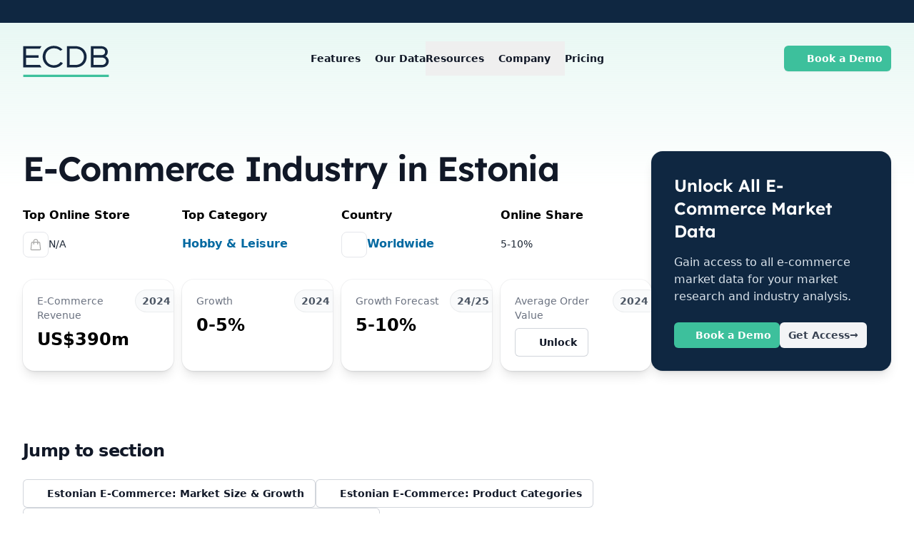

--- FILE ---
content_type: text/html;charset=utf-8
request_url: https://ecdb.com/resources/sample-data/market/ee/all
body_size: 53802
content:
<!DOCTYPE html><html  lang="en"><head><meta charset="utf-8"><meta name="viewport" content="width=device-width, initial-scale=1"><script type="importmap">{"imports":{"#entry":"/_nuxt/CSAfmoLA.js"}}</script><title>E-Commerce Industry in Estonia 2017-2029</title><style>.v-popper--theme-tooltip .v-popper__inner{max-width:24rem;--tw-translate-y:-.625rem;border-radius:.375rem;border-width:1px;transform:translate(var(--tw-translate-x),var(--tw-translate-y)) rotate(var(--tw-rotate)) skew(var(--tw-skew-x)) skewY(var(--tw-skew-y)) scaleX(var(--tw-scale-x)) scaleY(var(--tw-scale-y));--tw-border-opacity:1;border-color:rgb(209 213 219/var(--tw-border-opacity,1));--tw-bg-opacity:1;background-color:rgb(249 250 251/var(--tw-bg-opacity,1));font-size:.875rem;line-height:1.25rem;padding:.5rem .75rem;--tw-text-opacity:1;color:rgb(55 65 81/var(--tw-text-opacity,1))}.v-popper--theme-tooltip .v-popper__arrow-outer{--tw-border-opacity:1;border-color:rgb(209 213 219/var(--tw-border-opacity,1))}</style><style>.transition-submenu-enter-active[data-v-3a158a65]{transition:all .15s ease-out}.transition-submenu-leave-active[data-v-3a158a65]{transition:all .15s cubic-bezier(1,.5,.8,1)}.transition-submenu-enter-from[data-v-3a158a65],.transition-submenu-leave-to[data-v-3a158a65]{opacity:0;transform:translateY(20px)}.transition-scrolled-menu-enter-active[data-v-3a158a65]{transition:all .25s ease-out}.transition-scrolled-menu-leave-active[data-v-3a158a65]{transition:all .25s cubic-bezier(1,.5,.8,1)}.transition-scrolled-menu-enter-from[data-v-3a158a65],.transition-scrolled-menu-leave-to[data-v-3a158a65]{opacity:0;transform:translateY(-100px)}.transition-mobile-menu-enter-active[data-v-3a158a65]{transition:all .3s ease-out}.transition-mobile-menu-leave-active[data-v-3a158a65]{transition:all .3s cubic-bezier(1,.5,.8,1)}.transition-mobile-menu-enter-from[data-v-3a158a65],.transition-mobile-menu-leave-to[data-v-3a158a65]{opacity:0;transform:translate(20px)}.transition-mobile-menu-blur-enter-active[data-v-3a158a65]{transition:all .3s ease-out}.transition-mobile-menu-blur-leave-active[data-v-3a158a65]{transition:all .3s cubic-bezier(1,.5,.8,1)}.transition-mobile-menu-blur-enter-from[data-v-3a158a65],.transition-mobile-menu-blur-leave-to[data-v-3a158a65]{opacity:0}</style><style>.transition-modal-enter-active[data-v-2533f12f]{transition-duration:.3s;transition-timing-function:cubic-bezier(0,0,.2,1)}.transition-modal-leave-active[data-v-2533f12f]{transition-duration:.2s;transition-timing-function:cubic-bezier(.4,0,1,1)}.transition-modal-enter-from[data-v-2533f12f],.transition-modal-leave-to[data-v-2533f12f]{opacity:0}</style><style>.dropdown-enter-active[data-v-68bd0897]{transition:all .15s ease-out}.dropdown-leave-active[data-v-68bd0897]{transition:all .15s cubic-bezier(1,.5,.8,1)}.dropdown-enter-from[data-v-68bd0897],.dropdown-leave-to[data-v-68bd0897]{opacity:0;transform:translateY(20px)}</style><link rel="stylesheet" href="/_nuxt/entry.BgwTgnvJ.css" crossorigin><link rel="stylesheet" href="/_nuxt/UnlockDropdown.CTwx0i_m.css" crossorigin><link rel="stylesheet" href="/_nuxt/CountryFlag.DJmi6VUw.css" crossorigin><style>:where(.i-fa6-brands\:linkedin){display:inline-block;width:0.88em;height:1em;background-color:currentColor;-webkit-mask-image:var(--svg);mask-image:var(--svg);-webkit-mask-repeat:no-repeat;mask-repeat:no-repeat;-webkit-mask-size:100% 100%;mask-size:100% 100%;--svg:url("data:image/svg+xml,%3Csvg xmlns='http://www.w3.org/2000/svg' viewBox='0 0 448 512' width='448' height='512'%3E%3Cpath fill='black' d='M416 32H31.9C14.3 32 0 46.5 0 64.3v383.4C0 465.5 14.3 480 31.9 480H416c17.6 0 32-14.5 32-32.3V64.3c0-17.8-14.4-32.3-32-32.3M135.4 416H69V202.2h66.5V416zm-33.2-243c-21.3 0-38.5-17.3-38.5-38.5S80.9 96 102.2 96c21.2 0 38.5 17.3 38.5 38.5c0 21.3-17.2 38.5-38.5 38.5m282.1 243h-66.4V312c0-24.8-.5-56.7-34.5-56.7c-34.6 0-39.9 27-39.9 54.9V416h-66.4V202.2h63.7v29.2h.9c8.9-16.8 30.6-34.5 62.9-34.5c67.2 0 79.7 44.3 79.7 101.9z'/%3E%3C/svg%3E")}:where(.i-fa6-brands\:youtube){display:inline-block;width:1.13em;height:1em;background-color:currentColor;-webkit-mask-image:var(--svg);mask-image:var(--svg);-webkit-mask-repeat:no-repeat;mask-repeat:no-repeat;-webkit-mask-size:100% 100%;mask-size:100% 100%;--svg:url("data:image/svg+xml,%3Csvg xmlns='http://www.w3.org/2000/svg' viewBox='0 0 576 512' width='576' height='512'%3E%3Cpath fill='black' d='M549.655 124.083c-6.281-23.65-24.787-42.276-48.284-48.597C458.781 64 288 64 288 64S117.22 64 74.629 75.486c-23.497 6.322-42.003 24.947-48.284 48.597c-11.412 42.867-11.412 132.305-11.412 132.305s0 89.438 11.412 132.305c6.281 23.65 24.787 41.5 48.284 47.821C117.22 448 288 448 288 448s170.78 0 213.371-11.486c23.497-6.321 42.003-24.171 48.284-47.821c11.412-42.867 11.412-132.305 11.412-132.305s0-89.438-11.412-132.305m-317.51 213.508V175.185l142.739 81.205z'/%3E%3C/svg%3E")}:where(.i-heroicons\:arrow-long-right){display:inline-block;width:1em;height:1em;background-color:currentColor;-webkit-mask-image:var(--svg);mask-image:var(--svg);-webkit-mask-repeat:no-repeat;mask-repeat:no-repeat;-webkit-mask-size:100% 100%;mask-size:100% 100%;--svg:url("data:image/svg+xml,%3Csvg xmlns='http://www.w3.org/2000/svg' viewBox='0 0 24 24' width='24' height='24'%3E%3Cpath fill='none' stroke='black' stroke-linecap='round' stroke-linejoin='round' stroke-width='1.5' d='M17.25 8.25L21 12m0 0l-3.75 3.75M21 12H3'/%3E%3C/svg%3E")}:where(.i-heroicons\:arrows-pointing-out-solid){display:inline-block;width:1em;height:1em;background-color:currentColor;-webkit-mask-image:var(--svg);mask-image:var(--svg);-webkit-mask-repeat:no-repeat;mask-repeat:no-repeat;-webkit-mask-size:100% 100%;mask-size:100% 100%;--svg:url("data:image/svg+xml,%3Csvg xmlns='http://www.w3.org/2000/svg' viewBox='0 0 24 24' width='24' height='24'%3E%3Cpath fill='black' fill-rule='evenodd' d='M15 3.75a.75.75 0 0 1 .75-.75h4.5a.75.75 0 0 1 .75.75v4.5a.75.75 0 0 1-1.5 0V5.56l-3.97 3.97a.75.75 0 1 1-1.06-1.06l3.97-3.97h-2.69a.75.75 0 0 1-.75-.75m-12 0A.75.75 0 0 1 3.75 3h4.5a.75.75 0 0 1 0 1.5H5.56l3.97 3.97a.75.75 0 0 1-1.06 1.06L4.5 5.56v2.69a.75.75 0 0 1-1.5 0zm11.47 11.78a.75.75 0 1 1 1.06-1.06l3.97 3.97v-2.69a.75.75 0 0 1 1.5 0v4.5a.75.75 0 0 1-.75.75h-4.5a.75.75 0 0 1 0-1.5h2.69zm-4.94-1.06a.75.75 0 0 1 0 1.06L5.56 19.5h2.69a.75.75 0 0 1 0 1.5h-4.5a.75.75 0 0 1-.75-.75v-4.5a.75.75 0 0 1 1.5 0v2.69l3.97-3.97a.75.75 0 0 1 1.06 0' clip-rule='evenodd'/%3E%3C/svg%3E")}:where(.i-heroicons\:calendar-days){display:inline-block;width:1em;height:1em;background-color:currentColor;-webkit-mask-image:var(--svg);mask-image:var(--svg);-webkit-mask-repeat:no-repeat;mask-repeat:no-repeat;-webkit-mask-size:100% 100%;mask-size:100% 100%;--svg:url("data:image/svg+xml,%3Csvg xmlns='http://www.w3.org/2000/svg' viewBox='0 0 24 24' width='24' height='24'%3E%3Cpath fill='none' stroke='black' stroke-linecap='round' stroke-linejoin='round' stroke-width='1.5' d='M6.75 3v2.25M17.25 3v2.25M3 18.75V7.5a2.25 2.25 0 0 1 2.25-2.25h13.5A2.25 2.25 0 0 1 21 7.5v11.25m-18 0A2.25 2.25 0 0 0 5.25 21h13.5A2.25 2.25 0 0 0 21 18.75m-18 0v-7.5A2.25 2.25 0 0 1 5.25 9h13.5A2.25 2.25 0 0 1 21 11.25v7.5m-9-6h.008v.008H12zM12 15h.008v.008H12zm0 2.25h.008v.008H12zM9.75 15h.008v.008H9.75zm0 2.25h.008v.008H9.75zM7.5 15h.008v.008H7.5zm0 2.25h.008v.008H7.5zm6.75-4.5h.008v.008h-.008zm0 2.25h.008v.008h-.008zm0 2.25h.008v.008h-.008zm2.25-4.5h.008v.008H16.5zm0 2.25h.008v.008H16.5z'/%3E%3C/svg%3E")}:where(.i-heroicons\:check){display:inline-block;width:1em;height:1em;background-color:currentColor;-webkit-mask-image:var(--svg);mask-image:var(--svg);-webkit-mask-repeat:no-repeat;mask-repeat:no-repeat;-webkit-mask-size:100% 100%;mask-size:100% 100%;--svg:url("data:image/svg+xml,%3Csvg xmlns='http://www.w3.org/2000/svg' viewBox='0 0 24 24' width='24' height='24'%3E%3Cpath fill='none' stroke='black' stroke-linecap='round' stroke-linejoin='round' stroke-width='1.5' d='m4.5 12.75l6 6l9-13.5'/%3E%3C/svg%3E")}:where(.i-heroicons\:chevron-down){display:inline-block;width:1em;height:1em;background-color:currentColor;-webkit-mask-image:var(--svg);mask-image:var(--svg);-webkit-mask-repeat:no-repeat;mask-repeat:no-repeat;-webkit-mask-size:100% 100%;mask-size:100% 100%;--svg:url("data:image/svg+xml,%3Csvg xmlns='http://www.w3.org/2000/svg' viewBox='0 0 24 24' width='24' height='24'%3E%3Cpath fill='none' stroke='black' stroke-linecap='round' stroke-linejoin='round' stroke-width='1.5' d='m19.5 8.25l-7.5 7.5l-7.5-7.5'/%3E%3C/svg%3E")}:where(.i-heroicons\:chevron-down-20-solid){display:inline-block;width:1em;height:1em;background-color:currentColor;-webkit-mask-image:var(--svg);mask-image:var(--svg);-webkit-mask-repeat:no-repeat;mask-repeat:no-repeat;-webkit-mask-size:100% 100%;mask-size:100% 100%;--svg:url("data:image/svg+xml,%3Csvg xmlns='http://www.w3.org/2000/svg' viewBox='0 0 20 20' width='20' height='20'%3E%3Cpath fill='black' fill-rule='evenodd' d='M5.22 8.22a.75.75 0 0 1 1.06 0L10 11.94l3.72-3.72a.75.75 0 1 1 1.06 1.06l-4.25 4.25a.75.75 0 0 1-1.06 0L5.22 9.28a.75.75 0 0 1 0-1.06' clip-rule='evenodd'/%3E%3C/svg%3E")}:where(.i-heroicons\:chevron-right-20-solid){display:inline-block;width:1em;height:1em;background-color:currentColor;-webkit-mask-image:var(--svg);mask-image:var(--svg);-webkit-mask-repeat:no-repeat;mask-repeat:no-repeat;-webkit-mask-size:100% 100%;mask-size:100% 100%;--svg:url("data:image/svg+xml,%3Csvg xmlns='http://www.w3.org/2000/svg' viewBox='0 0 20 20' width='20' height='20'%3E%3Cpath fill='black' fill-rule='evenodd' d='M8.22 5.22a.75.75 0 0 1 1.06 0l4.25 4.25a.75.75 0 0 1 0 1.06l-4.25 4.25a.75.75 0 0 1-1.06-1.06L11.94 10L8.22 6.28a.75.75 0 0 1 0-1.06' clip-rule='evenodd'/%3E%3C/svg%3E")}:where(.i-heroicons\:globe-europe-africa){display:inline-block;width:1em;height:1em;background-color:currentColor;-webkit-mask-image:var(--svg);mask-image:var(--svg);-webkit-mask-repeat:no-repeat;mask-repeat:no-repeat;-webkit-mask-size:100% 100%;mask-size:100% 100%;--svg:url("data:image/svg+xml,%3Csvg xmlns='http://www.w3.org/2000/svg' viewBox='0 0 24 24' width='24' height='24'%3E%3Cpath fill='none' stroke='black' stroke-linecap='round' stroke-linejoin='round' stroke-width='1.5' d='m20.893 13.393l-1.135-1.135a2.3 2.3 0 0 1-.421-.585l-1.08-2.16a.414.414 0 0 0-.663-.107a.83.83 0 0 1-.812.21l-1.273-.363a.89.89 0 0 0-.738 1.595l.587.39c.59.395.674 1.23.172 1.732l-.2.2c-.212.212-.33.498-.33.796v.41c0 .409-.11.809-.32 1.158l-1.315 2.191a2.11 2.11 0 0 1-1.81 1.025a1.055 1.055 0 0 1-1.055-1.055v-1.172c0-.92-.56-1.747-1.414-2.089l-.655-.261a2.25 2.25 0 0 1-1.383-2.46l.007-.042a2.3 2.3 0 0 1 .29-.787l.09-.15a2.25 2.25 0 0 1 2.37-1.048l1.178.236a1.125 1.125 0 0 0 1.302-.795l.208-.73a1.125 1.125 0 0 0-.578-1.315l-.665-.332l-.091.091a2.25 2.25 0 0 1-1.591.659h-.18a.94.94 0 0 0-.662.274a.931.931 0 0 1-1.458-1.137l1.411-2.353a2.3 2.3 0 0 0 .286-.76m11.928 9.869Q20.999 12.71 21 12A9 9 0 0 0 8.965 3.525m11.928 9.868A9 9 0 1 1 8.965 3.525'/%3E%3C/svg%3E")}:where(.i-heroicons\:identification){display:inline-block;width:1em;height:1em;background-color:currentColor;-webkit-mask-image:var(--svg);mask-image:var(--svg);-webkit-mask-repeat:no-repeat;mask-repeat:no-repeat;-webkit-mask-size:100% 100%;mask-size:100% 100%;--svg:url("data:image/svg+xml,%3Csvg xmlns='http://www.w3.org/2000/svg' viewBox='0 0 24 24' width='24' height='24'%3E%3Cpath fill='none' stroke='black' stroke-linecap='round' stroke-linejoin='round' stroke-width='1.5' d='M15 9h3.75M15 12h3.75M15 15h3.75M4.5 19.5h15a2.25 2.25 0 0 0 2.25-2.25V6.75A2.25 2.25 0 0 0 19.5 4.5h-15a2.25 2.25 0 0 0-2.25 2.25v10.5A2.25 2.25 0 0 0 4.5 19.5m6-10.125a1.875 1.875 0 1 1-3.75 0a1.875 1.875 0 0 1 3.75 0m1.294 6.336a6.7 6.7 0 0 1-3.17.789a6.7 6.7 0 0 1-3.168-.789a3.376 3.376 0 0 1 6.338 0'/%3E%3C/svg%3E")}:where(.i-heroicons\:information-circle-20-solid){display:inline-block;width:1em;height:1em;background-color:currentColor;-webkit-mask-image:var(--svg);mask-image:var(--svg);-webkit-mask-repeat:no-repeat;mask-repeat:no-repeat;-webkit-mask-size:100% 100%;mask-size:100% 100%;--svg:url("data:image/svg+xml,%3Csvg xmlns='http://www.w3.org/2000/svg' viewBox='0 0 20 20' width='20' height='20'%3E%3Cpath fill='black' fill-rule='evenodd' d='M18 10a8 8 0 1 1-16 0a8 8 0 0 1 16 0m-7-4a1 1 0 1 1-2 0a1 1 0 0 1 2 0M9 9a.75.75 0 0 0 0 1.5h.253a.25.25 0 0 1 .244.304l-.459 2.066A1.75 1.75 0 0 0 10.747 15H11a.75.75 0 0 0 0-1.5h-.253a.25.25 0 0 1-.244-.304l.459-2.066A1.75 1.75 0 0 0 9.253 9z' clip-rule='evenodd'/%3E%3C/svg%3E")}:where(.i-heroicons\:lock-closed){display:inline-block;width:1em;height:1em;background-color:currentColor;-webkit-mask-image:var(--svg);mask-image:var(--svg);-webkit-mask-repeat:no-repeat;mask-repeat:no-repeat;-webkit-mask-size:100% 100%;mask-size:100% 100%;--svg:url("data:image/svg+xml,%3Csvg xmlns='http://www.w3.org/2000/svg' viewBox='0 0 24 24' width='24' height='24'%3E%3Cpath fill='none' stroke='black' stroke-linecap='round' stroke-linejoin='round' stroke-width='1.5' d='M16.5 10.5V6.75a4.5 4.5 0 1 0-9 0v3.75m-.75 11.25h10.5a2.25 2.25 0 0 0 2.25-2.25v-6.75a2.25 2.25 0 0 0-2.25-2.25H6.75a2.25 2.25 0 0 0-2.25 2.25v6.75a2.25 2.25 0 0 0 2.25 2.25'/%3E%3C/svg%3E")}:where(.i-heroicons\:shield-check){display:inline-block;width:1em;height:1em;background-color:currentColor;-webkit-mask-image:var(--svg);mask-image:var(--svg);-webkit-mask-repeat:no-repeat;mask-repeat:no-repeat;-webkit-mask-size:100% 100%;mask-size:100% 100%;--svg:url("data:image/svg+xml,%3Csvg xmlns='http://www.w3.org/2000/svg' viewBox='0 0 24 24' width='24' height='24'%3E%3Cpath fill='none' stroke='black' stroke-linecap='round' stroke-linejoin='round' stroke-width='1.5' d='M9 12.75L11.25 15L15 9.75m-3-7.036A11.96 11.96 0 0 1 3.598 6A12 12 0 0 0 3 9.749c0 5.592 3.824 10.29 9 11.623c5.176-1.332 9-6.03 9-11.622c0-1.31-.21-2.571-.598-3.751h-.152c-3.196 0-6.1-1.248-8.25-3.285'/%3E%3C/svg%3E")}</style><link href="https://www.googletagmanager.com/gtm.js?id=GTM-NT6234DG" rel="preload" crossorigin="anonymous" referrerpolicy="no-referrer" fetchpriority="low" as="script"><link rel="modulepreload" as="script" crossorigin href="/_nuxt/CSAfmoLA.js"><link rel="modulepreload" as="script" crossorigin href="/_nuxt/D07Z3iOw.js"><link rel="modulepreload" as="script" crossorigin href="/_nuxt/BwNKHyWU.js"><link rel="modulepreload" as="script" crossorigin href="/_nuxt/D7pBPW6e.js"><link rel="modulepreload" as="script" crossorigin href="/_nuxt/BEeugc3t.js"><link rel="modulepreload" as="script" crossorigin href="/_nuxt/BFfAL4wy.js"><link rel="modulepreload" as="script" crossorigin href="/_nuxt/DlAUqK2U.js"><link rel="modulepreload" as="script" crossorigin href="/_nuxt/JWru5ial.js"><link rel="modulepreload" as="script" crossorigin href="/_nuxt/BqwVG_eu.js"><link rel="modulepreload" as="script" crossorigin href="/_nuxt/CH3HODar.js"><link rel="modulepreload" as="script" crossorigin href="/_nuxt/BmVomHr1.js"><link rel="modulepreload" as="script" crossorigin href="/_nuxt/DeJVKj3Q.js"><link rel="modulepreload" as="script" crossorigin href="/_nuxt/DGucwxnG.js"><link rel="modulepreload" as="script" crossorigin href="/_nuxt/D_k0xYKT.js"><link rel="modulepreload" as="script" crossorigin href="/_nuxt/DxhKOolS.js"><link rel="modulepreload" as="script" crossorigin href="/_nuxt/COwZitiz.js"><link rel="modulepreload" as="script" crossorigin href="/_nuxt/D3ULexYk.js"><link rel="modulepreload" as="script" crossorigin href="/_nuxt/CXCM1kQO.js"><link rel="modulepreload" as="script" crossorigin href="/_nuxt/HENOqg0o.js"><link rel="modulepreload" as="script" crossorigin href="/_nuxt/CjQ22haf.js"><link rel="modulepreload" as="script" crossorigin href="/_nuxt/CInnBSM9.js"><link rel="modulepreload" as="script" crossorigin href="/_nuxt/CCgSCldw.js"><link rel="modulepreload" as="script" crossorigin href="/_nuxt/DB1QXful.js"><link rel="modulepreload" as="script" crossorigin href="/_nuxt/9X6v6Th3.js"><link rel="preload" as="fetch" fetchpriority="low" crossorigin="anonymous" href="/_nuxt/builds/meta/db016441-0787-4500-a966-27819909491b.json"><link rel="prefetch" as="script" crossorigin href="/_nuxt/MvNIBgrK.js"><link rel="prefetch" as="script" crossorigin href="/_nuxt/Bi6YU933.js"><link rel="prefetch" as="script" crossorigin href="/_nuxt/BnkrPtAu.js"><link rel="prefetch" as="script" crossorigin href="/_nuxt/CXUN-C-Q.js"><link rel="prefetch" as="script" crossorigin href="/_nuxt/BFFXrVxd.js"><link rel="prefetch" as="script" crossorigin href="/_nuxt/BkInvZeJ.js"><link rel="prefetch" as="script" crossorigin href="/_nuxt/BJ0Q87qA.js"><link rel="prefetch" as="image" type="image/svg+xml" href="/_nuxt/ad.B18i8NGa.svg"><link rel="prefetch" as="image" type="image/svg+xml" href="/_nuxt/ad.Blhdm5jl.svg"><link rel="prefetch" as="image" type="image/svg+xml" href="/_nuxt/af.C77Rf6cE.svg"><link rel="prefetch" as="image" type="image/svg+xml" href="/_nuxt/af.Bc2fqp73.svg"><link rel="prefetch" as="image" type="image/svg+xml" href="/_nuxt/as.Dekqy8Of.svg"><link rel="prefetch" as="image" type="image/svg+xml" href="/_nuxt/as.BTEVCXG-.svg"><link rel="prefetch" as="image" type="image/svg+xml" href="/_nuxt/aw.W0PWLK5p.svg"><link rel="prefetch" as="image" type="image/svg+xml" href="/_nuxt/aw.CLCX8uk5.svg"><link rel="prefetch" as="image" type="image/svg+xml" href="/_nuxt/bm.BeYgB2z9.svg"><link rel="prefetch" as="image" type="image/svg+xml" href="/_nuxt/bm.DvNWWcPM.svg"><link rel="prefetch" as="image" type="image/svg+xml" href="/_nuxt/bn.B6T3O78g.svg"><link rel="prefetch" as="image" type="image/svg+xml" href="/_nuxt/bn.CPQcA8Ol.svg"><link rel="prefetch" as="image" type="image/svg+xml" href="/_nuxt/bo.CcUiMqkJ.svg"><link rel="prefetch" as="image" type="image/svg+xml" href="/_nuxt/bo.Dry0C6UA.svg"><link rel="prefetch" as="image" type="image/svg+xml" href="/_nuxt/br.Cu5YU29T.svg"><link rel="prefetch" as="image" type="image/svg+xml" href="/_nuxt/br.Dr5rMAMb.svg"><link rel="prefetch" as="image" type="image/svg+xml" href="/_nuxt/bt.BTo4qm10.svg"><link rel="prefetch" as="image" type="image/svg+xml" href="/_nuxt/bt.SxWnbWW0.svg"><link rel="prefetch" as="image" type="image/svg+xml" href="/_nuxt/bz.BCKHR4_q.svg"><link rel="prefetch" as="image" type="image/svg+xml" href="/_nuxt/bz.CoBdB-p8.svg"><link rel="prefetch" as="image" type="image/svg+xml" href="/_nuxt/cy.bZuP8hmf.svg"><link rel="prefetch" as="image" type="image/svg+xml" href="/_nuxt/cy.DJKnEFYW.svg"><link rel="prefetch" as="image" type="image/svg+xml" href="/_nuxt/dm.Cbhezfe1.svg"><link rel="prefetch" as="image" type="image/svg+xml" href="/_nuxt/dm.DPPHwW2M.svg"><link rel="prefetch" as="image" type="image/svg+xml" href="/_nuxt/do.B86d445t.svg"><link rel="prefetch" as="image" type="image/svg+xml" href="/_nuxt/do.DeRnbj4d.svg"><link rel="prefetch" as="image" type="image/svg+xml" href="/_nuxt/ec.CaVOFQ3t.svg"><link rel="prefetch" as="image" type="image/svg+xml" href="/_nuxt/ec.cwfBJlvF.svg"><link rel="prefetch" as="image" type="image/svg+xml" href="/_nuxt/eg.YC70hswZ.svg"><link rel="prefetch" as="image" type="image/svg+xml" href="/_nuxt/eg.DwOkwyQ0.svg"><link rel="prefetch" as="image" type="image/svg+xml" href="/_nuxt/es.d5m8M5h8.svg"><link rel="prefetch" as="image" type="image/svg+xml" href="/_nuxt/es.BuSGTZm_.svg"><link rel="prefetch" as="image" type="image/svg+xml" href="/_nuxt/fj.DEAVMg38.svg"><link rel="prefetch" as="image" type="image/svg+xml" href="/_nuxt/fj.u3dAPoew.svg"><link rel="prefetch" as="image" type="image/svg+xml" href="/_nuxt/fk.nuUF_Ak3.svg"><link rel="prefetch" as="image" type="image/svg+xml" href="/_nuxt/fk.B-RvQ4Hz.svg"><link rel="prefetch" as="image" type="image/svg+xml" href="/_nuxt/gq.Cag8QTk2.svg"><link rel="prefetch" as="image" type="image/svg+xml" href="/_nuxt/gq.CPnMO1hT.svg"><link rel="prefetch" as="image" type="image/svg+xml" href="/_nuxt/gs.DiiNa0F5.svg"><link rel="prefetch" as="image" type="image/svg+xml" href="/_nuxt/gs.DOgYbHsY.svg"><link rel="prefetch" as="image" type="image/svg+xml" href="/_nuxt/gt.CJo5DI-7.svg"><link rel="prefetch" as="image" type="image/svg+xml" href="/_nuxt/gt.BLpn5qMn.svg"><link rel="prefetch" as="image" type="image/svg+xml" href="/_nuxt/gu.Di1JYREk.svg"><link rel="prefetch" as="image" type="image/svg+xml" href="/_nuxt/gu.SbvrH0uZ.svg"><link rel="prefetch" as="image" type="image/svg+xml" href="/_nuxt/hr.fzLfaANM.svg"><link rel="prefetch" as="image" type="image/svg+xml" href="/_nuxt/hr.BpiVVBoV.svg"><link rel="prefetch" as="image" type="image/svg+xml" href="/_nuxt/ht.DIMg4gti.svg"><link rel="prefetch" as="image" type="image/svg+xml" href="/_nuxt/ht.pweRl6ZP.svg"><link rel="prefetch" as="image" type="image/svg+xml" href="/_nuxt/im.-VPIqfkF.svg"><link rel="prefetch" as="image" type="image/svg+xml" href="/_nuxt/im.Dd9p-0-T.svg"><link rel="prefetch" as="image" type="image/svg+xml" href="/_nuxt/io.13HOfeJD.svg"><link rel="prefetch" as="image" type="image/svg+xml" href="/_nuxt/io.BImhNBcd.svg"><link rel="prefetch" as="image" type="image/svg+xml" href="/_nuxt/ir.cCIgaNf6.svg"><link rel="prefetch" as="image" type="image/svg+xml" href="/_nuxt/ir.Q03Mij62.svg"><link rel="prefetch" as="image" type="image/svg+xml" href="/_nuxt/je.DyWbhIiC.svg"><link rel="prefetch" as="image" type="image/svg+xml" href="/_nuxt/je.vXe0Dr49.svg"><link rel="prefetch" as="image" type="image/svg+xml" href="/_nuxt/kg.B0FsxZiL.svg"><link rel="prefetch" as="image" type="image/svg+xml" href="/_nuxt/kg.CjfitMyT.svg"><link rel="prefetch" as="image" type="image/svg+xml" href="/_nuxt/kh.BeWfuE30.svg"><link rel="prefetch" as="image" type="image/svg+xml" href="/_nuxt/kh.BBvObpUS.svg"><link rel="prefetch" as="image" type="image/svg+xml" href="/_nuxt/ki.p_fAQGbS.svg"><link rel="prefetch" as="image" type="image/svg+xml" href="/_nuxt/ki.fuIMkEYQ.svg"><link rel="prefetch" as="image" type="image/svg+xml" href="/_nuxt/ky.Dpsu1myA.svg"><link rel="prefetch" as="image" type="image/svg+xml" href="/_nuxt/ky.BqaZHuhf.svg"><link rel="prefetch" as="image" type="image/svg+xml" href="/_nuxt/kz.CwKXYZ8s.svg"><link rel="prefetch" as="image" type="image/svg+xml" href="/_nuxt/kz.Dkyx6q-p.svg"><link rel="prefetch" as="image" type="image/svg+xml" href="/_nuxt/li.CHdhvNcr.svg"><link rel="prefetch" as="image" type="image/svg+xml" href="/_nuxt/li.CMlf0YU8.svg"><link rel="prefetch" as="image" type="image/svg+xml" href="/_nuxt/lk.DUkgV9Tq.svg"><link rel="prefetch" as="image" type="image/svg+xml" href="/_nuxt/lk.DSQoDxn_.svg"><link rel="prefetch" as="image" type="image/svg+xml" href="/_nuxt/md.DRlxvNwm.svg"><link rel="prefetch" as="image" type="image/svg+xml" href="/_nuxt/md.DTi94M3M.svg"><link rel="prefetch" as="image" type="image/svg+xml" href="/_nuxt/me.Cv4Gwqah.svg"><link rel="prefetch" as="image" type="image/svg+xml" href="/_nuxt/me.CfGorN3b.svg"><link rel="prefetch" as="image" type="image/svg+xml" href="/_nuxt/mp.CrOApEqW.svg"><link rel="prefetch" as="image" type="image/svg+xml" href="/_nuxt/mp.CuaQmCLf.svg"><link rel="prefetch" as="image" type="image/svg+xml" href="/_nuxt/ms.DxciGbUu.svg"><link rel="prefetch" as="image" type="image/svg+xml" href="/_nuxt/ms.B-w7hFKu.svg"><link rel="prefetch" as="image" type="image/svg+xml" href="/_nuxt/mt.YqzKx9xl.svg"><link rel="prefetch" as="image" type="image/svg+xml" href="/_nuxt/mt.YDa8zgzO.svg"><link rel="prefetch" as="image" type="image/svg+xml" href="/_nuxt/mx.Cc8Ccfe8.svg"><link rel="prefetch" as="image" type="image/svg+xml" href="/_nuxt/mx.CvCwYHGF.svg"><link rel="prefetch" as="image" type="image/svg+xml" href="/_nuxt/nf.Dl00mlk2.svg"><link rel="prefetch" as="image" type="image/svg+xml" href="/_nuxt/nf.DGrQb42O.svg"><link rel="prefetch" as="image" type="image/svg+xml" href="/_nuxt/ni.CcFCSQxm.svg"><link rel="prefetch" as="image" type="image/svg+xml" href="/_nuxt/ni.BX2WCaNt.svg"><link rel="prefetch" as="image" type="image/svg+xml" href="/_nuxt/om.DcqxRdQL.svg"><link rel="prefetch" as="image" type="image/svg+xml" href="/_nuxt/om.nN8zP2Bu.svg"><link rel="prefetch" as="image" type="image/svg+xml" href="/_nuxt/pn.DgxdtieE.svg"><link rel="prefetch" as="image" type="image/svg+xml" href="/_nuxt/pn.BPAlH32D.svg"><link rel="prefetch" as="image" type="image/svg+xml" href="/_nuxt/pt.DZ2ADgIR.svg"><link rel="prefetch" as="image" type="image/svg+xml" href="/_nuxt/pt.BTevY6N2.svg"><link rel="prefetch" as="image" type="image/svg+xml" href="/_nuxt/py.mNzh0mZC.svg"><link rel="prefetch" as="image" type="image/svg+xml" href="/_nuxt/py.BKi5dxWt.svg"><link rel="prefetch" as="image" type="image/svg+xml" href="/_nuxt/rs.BfwKwXtn.svg"><link rel="prefetch" as="image" type="image/svg+xml" href="/_nuxt/rs.CnTO3ehk.svg"><link rel="prefetch" as="image" type="image/svg+xml" href="/_nuxt/sa.Dh79zbT9.svg"><link rel="prefetch" as="image" type="image/svg+xml" href="/_nuxt/sa.DnlyVVKx.svg"><link rel="prefetch" as="image" type="image/svg+xml" href="/_nuxt/sm.DGBIRFB_.svg"><link rel="prefetch" as="image" type="image/svg+xml" href="/_nuxt/sm.BKrUHzrq.svg"><link rel="prefetch" as="image" type="image/svg+xml" href="/_nuxt/sv.CJIHhYwF.svg"><link rel="prefetch" as="image" type="image/svg+xml" href="/_nuxt/sv.RZ39q5hO.svg"><link rel="prefetch" as="image" type="image/svg+xml" href="/_nuxt/sx.nDhIaDNb.svg"><link rel="prefetch" as="image" type="image/svg+xml" href="/_nuxt/sx.RKKs0ph6.svg"><link rel="prefetch" as="image" type="image/svg+xml" href="/_nuxt/sz.qxMwa2gs.svg"><link rel="prefetch" as="image" type="image/svg+xml" href="/_nuxt/sz.D39eIL5d.svg"><link rel="prefetch" as="image" type="image/svg+xml" href="/_nuxt/tc.dtelpZmc.svg"><link rel="prefetch" as="image" type="image/svg+xml" href="/_nuxt/tc.CJHJmJj1.svg"><link rel="prefetch" as="image" type="image/svg+xml" href="/_nuxt/tm.C_WSgUcv.svg"><link rel="prefetch" as="image" type="image/svg+xml" href="/_nuxt/tm.DGBJvQay.svg"><link rel="prefetch" as="image" type="image/svg+xml" href="/_nuxt/va.B9-hqIE-.svg"><link rel="prefetch" as="image" type="image/svg+xml" href="/_nuxt/va.s7kyhqIM.svg"><link rel="prefetch" as="image" type="image/svg+xml" href="/_nuxt/vg.C7xY6pic.svg"><link rel="prefetch" as="image" type="image/svg+xml" href="/_nuxt/vg.ClZ-0KpG.svg"><link rel="prefetch" as="image" type="image/svg+xml" href="/_nuxt/vi.BC_zcciE.svg"><link rel="prefetch" as="image" type="image/svg+xml" href="/_nuxt/vi.BSdsyIxY.svg"><link rel="prefetch" as="image" type="image/svg+xml" href="/_nuxt/zm.BmsW91ne.svg"><link rel="prefetch" as="image" type="image/svg+xml" href="/_nuxt/zm.D8B-0kdx.svg"><link rel="prefetch" as="image" type="image/svg+xml" href="/_nuxt/zw.U0m7oJ5e.svg"><link rel="prefetch" as="image" type="image/svg+xml" href="/_nuxt/zw.CSuuaw9K.svg"><link rel="prefetch" as="image" type="image/svg+xml" href="/_nuxt/arab.C4CYPgyC.svg"><link rel="prefetch" as="image" type="image/svg+xml" href="/_nuxt/arab.C-KgnQEz.svg"><link rel="prefetch" as="image" type="image/svg+xml" href="/_nuxt/dg.CJPJrjiZ.svg"><link rel="prefetch" as="image" type="image/svg+xml" href="/_nuxt/dg.DqkWLbnk.svg"><link rel="prefetch" as="image" type="image/svg+xml" href="/_nuxt/eac.CwGQsyAM.svg"><link rel="prefetch" as="image" type="image/svg+xml" href="/_nuxt/eac.h4QKADRE.svg"><link rel="prefetch" as="image" type="image/svg+xml" href="/_nuxt/es-ga.D9xG2hYr.svg"><link rel="prefetch" as="image" type="image/svg+xml" href="/_nuxt/es-ga.DXhVZ333.svg"><link rel="prefetch" as="image" type="image/svg+xml" href="/_nuxt/gb-nir.D4gikpNq.svg"><link rel="prefetch" as="image" type="image/svg+xml" href="/_nuxt/gb-nir.vEp1ZXy6.svg"><link rel="prefetch" as="image" type="image/svg+xml" href="/_nuxt/gb-wls.Bxz9hxvX.svg"><link rel="prefetch" as="image" type="image/svg+xml" href="/_nuxt/gb-wls.CK0XlKT-.svg"><link rel="prefetch" as="image" type="image/svg+xml" href="/_nuxt/sh-ac.FjwY7RYr.svg"><link rel="prefetch" as="image" type="image/svg+xml" href="/_nuxt/sh-ac.D-aE2xRW.svg"><link rel="prefetch" as="image" type="image/svg+xml" href="/_nuxt/sh-hl.CqtQPzWZ.svg"><link rel="prefetch" as="image" type="image/svg+xml" href="/_nuxt/sh-hl.CgxUDvtv.svg"><link rel="prefetch" as="image" type="image/svg+xml" href="/_nuxt/sh-ta.CPJublpi.svg"><link rel="prefetch" as="image" type="image/svg+xml" href="/_nuxt/sh-ta.BFo5zkKU.svg"><link rel="prefetch" as="image" type="image/svg+xml" href="/_nuxt/un.Bqg4Cbbh.svg"><link rel="prefetch" as="image" type="image/svg+xml" href="/_nuxt/un.DabL4p35.svg"><link rel="prefetch" as="image" type="image/svg+xml" href="/_nuxt/xk.Bj15g7cp.svg"><link rel="prefetch" as="image" type="image/svg+xml" href="/_nuxt/xk.Cdz2uTvR.svg"><meta name="robots" content="all"><link rel="icon" type="image/x-icon" href="/favicon.svg"><link rel="canonical" href="https://ecdb.com/resources/sample-data/market/ee/all"><meta name="description" content="In 2024, the E-Commerce Industry in Estonia generated revenue of US$390m with projections for 2025 indicating a change of 5-10%.&quot;"><meta property="og:title" content="E-Commerce Data & Analytics Based on Billions of Transactions"><meta property="og:description" content="Struggling with fragmented e-commerce data? ECDB gives you the full picture – transaction-based, global, and always up to date. Start exploring now."><meta property="og:image" content="https://ecdb.com/img/og-image.jpg"><meta name="twitter:image" content="https://ecdb.com/img/og-image.jpg"><script type="module" src="/_nuxt/CSAfmoLA.js" crossorigin></script></head><body><div id="__nuxt"><!--[--><!----><div class="nuxt-loading-indicator" style="position:fixed;top:0;right:0;left:0;pointer-events:none;width:auto;height:3px;opacity:0;background:repeating-linear-gradient(to right,#00dc82 0%,#34cdfe 50%,#0047e1 100%);background-size:0% auto;transform:scaleX(0%);transform-origin:left;transition:transform 0.1s, height 0.4s, opacity 0.4s;z-index:999999;"></div><!----><!--[--><div class="absolute w-full h-1/2 isolate -z-10 overflow-hidden bg-gradient-to-b from-jade-100/50 -top-24" data-v-3a158a65></div><div class="w-full bg-bluegray-900" data-v-3a158a65><div class="flex justify-end h-8 gap-x-6 mx-auto max-w-7xl px-6 lg:px-8" data-v-3a158a65><span data-v-3a158a65></span></div></div><header class="relative z-50" data-v-3a158a65><nav class="mx-auto flex w-full max-w-7xl items-center justify-between p-6 lg:px-8" aria-label="Global" data-v-3a158a65><div class="nav-element flex lg:flex-1" data-v-3a158a65><a href="/" class="-m-1.5 p-1.5" data-gtm="navbar_click" data-v-3a158a65><span class="sr-only" data-v-3a158a65>ECDB</span><img onerror="this.setAttribute(&#39;data-error&#39;, 1)" alt="ECDB Logo" data-nuxt-img srcset="/_ipx/_/img/ecdb-logo-blue.svg 1x, /_ipx/_/img/ecdb-logo-blue.svg 2x" class="mt-2 h-11 w-auto" src="/_ipx/_/img/ecdb-logo-blue.svg" data-v-3a158a65></a></div><div class="flex lg:hidden" data-v-3a158a65><button type="button" class="-m-2.5 inline-flex items-center justify-center rounded-md p-2.5 text-gray-700" data-v-3a158a65><span class="sr-only" data-v-3a158a65>Open main menu</span><svg class="size-6" fill="none" viewBox="0 0 24 24" stroke-width="1.5" stroke="currentColor" aria-hidden="true" data-slot="icon" data-v-3a158a65><path stroke-linecap="round" stroke-linejoin="round" d="M3.75 6.75h16.5M3.75 12h16.5m-16.5 5.25h16.5" data-v-3a158a65></path></svg></button></div><div class="hidden lg:flex lg:gap-x-12" data-v-3a158a65><!--[--><div class="nav-element relative" data-v-3a158a65><a href="/features" class="group flex items-center gap-x-1 text-sm/6 font-semibold py-3 text-gray-900 hover:text-jade-500" aria-expanded="false" data-gtm="navbar_click" data-v-3a158a65>Features <span class="iconify i-heroicons:chevron-down-20-solid flex-none min-w-5 min-h-5 max-w-5 max-h-5 text-gray-400 group-hover:text-jade-500" aria-hidden="true" style="" data-v-3a158a65></span></a><!----></div><div class="nav-element relative" data-v-3a158a65><a href="/our-data" class="group flex items-center gap-x-1 text-sm/6 font-semibold py-3 text-gray-900 hover:text-jade-500" aria-expanded="false" data-gtm="navbar_click" data-v-3a158a65>Our Data <!----></a><!----></div><div class="nav-element relative" data-v-3a158a65><button type="button" class="text-gray-900 hover:text-jade-500 group flex items-center gap-x-1 text-sm/6 font-semibold py-3" aria-expanded="false" data-v-3a158a65>Resources <span class="iconify i-heroicons:chevron-down-20-solid min-w-5 min-h-5 max-w-5 max-h-5 text-gray-400 group-hover:text-jade-500" aria-hidden="true" style="" data-v-3a158a65></span></button><!----></div><div class="nav-element relative" data-v-3a158a65><button type="button" class="text-gray-900 hover:text-jade-500 group flex items-center gap-x-1 text-sm/6 font-semibold py-3" aria-expanded="false" data-v-3a158a65>Company <span class="iconify i-heroicons:chevron-down-20-solid min-w-5 min-h-5 max-w-5 max-h-5 text-gray-400 group-hover:text-jade-500" aria-hidden="true" style="" data-v-3a158a65></span></button><!----></div><div class="nav-element relative" data-v-3a158a65><a href="/pricing" class="group flex items-center gap-x-1 text-sm/6 font-semibold py-3 text-gray-900 hover:text-jade-500" aria-expanded="false" data-gtm="navbar_click" data-v-3a158a65>Pricing <!----></a><!----></div><!--]--></div><div class="hidden lg:flex lg:flex-1 lg:justify-end gap-x-3" data-v-3a158a65><a href="/book-a-demo" class="nav-element cursor-pointer flex items-center text-sm gap-x-2 rounded-md bg-jade-500 px-3 py-2 font-semibold text-white shadow-sm hover:bg-jade-600 focus-visible:outline focus-visible:outline-2 focus-visible:outline-offset-2 focus-visible:outline-jade-600" data-gtm="navbar_click" data-v-3a158a65><span class="iconify i-heroicons:calendar-days w-5 h-5" aria-hidden="true" style="" data-v-3a158a65></span> Book a Demo </a></div></nav><!----><div class="lg:hidden" role="dialog" aria-modal="true" data-v-3a158a65><!----><!----></div></header><!--[--><!--[--><!----><div class="mx-auto max-w-7xl px-6 lg:px-8 pt-20 pb-10"><div class="flex flex-col lg:flex-row gap-3"><div class="relative flex flex-col justify-between flex-auto gap-y-4"><div class="flex flex-col xs:flex-row xs:items-center gap-x-5 gap-y-3"><h1 class="font-lexend text-4xl sm:text-5xl font-semibold tracking-tight text-pretty text-gray-900">E-Commerce Industry in Estonia</h1></div><div><div class="grid xs:grid-cols-4 gap-x-3 divide-y xs:divide-y-0 divide-gray-200" style="grid-auto-rows:1fr;"><div class="py-4 h-24"><div class="font-semibold">Top Online Store</div><div class="flex items-center gap-x-2 mt-2 h-10"><img onerror="this.setAttribute(&#39;data-error&#39;, 1)" loading="eager" data-nuxt-img priority class="mt-0.5 rounded-lg border border-gray-200 p-2 bg-white max-w-9 max-h-9 min-h-9 min-w-9" src="/img/store.svg"><span class="text-sm text-gray-800 leading-4">N/A</span></div></div><div class="py-4"><div class="font-semibold">Top Category</div><div class="flex items-center gap-x-2 mt-2 h-10"><a href="/resources/sample-data/market/ww/hobby-leisure" class="font-semibold text-sky-700 hover:text-sky-600">Hobby &amp; Leisure</a></div></div><div class="py-4"><div class="font-semibold">Country</div><div class="flex items-center gap-x-2 mt-2 h-10"><span class="flex items-center justify-center mt-0.5 rounded-lg border border-gray-200 p-2 bg-white max-w-9 max-h-9 min-h-9 min-w-9"><span class="iconify i-heroicons:globe-europe-africa w-5 h-5 text-gray-400" aria-hidden="true" style=""></span></span><a href="/resources/sample-data/market/ww/all" class="font-semibold text-sky-700 hover:text-sky-600">Worldwide</a></div></div><div class="py-4"><div class="font-semibold">Online Share</div><div class="flex items-center gap-x-2 mt-2 h-10"><span class="text-sm text-gray-800 leading-4">5-10% <span class="iconify i-heroicons:information-circle-20-solid min-h-4 min-w-4 max-h-4 max-w-4 text-gray-400 cursor-pointer -translate-y-1" aria-hidden="true" style=""></span></span></div></div></div></div><div class="grid grid-cols-1 xs:grid-cols-2 md:grid-cols-4 gap-3"><div class="relative overflow-hidden p-5 rounded-2xl bg-white shadow-lg ring-1 ring-gray-900/5"><div class="flex justify-between"><p class="text-gray-500 text-sm">E-Commerce <span class="xs:block xl:inline">Revenue</span></p><div class="h-1 w-7"></div></div><div class="font-semibold text-2xl mt-2">US$390m</div><span class="absolute top-[0.85rem] -right-3 inline-flex items-center rounded-full bg-gray-50 pl-2.5 pr-4 py-1.5 text-sm font-semibold text-gray-600 ring-1 ring-gray-500/10 ring-inset">2024</span></div><div class="relative overflow-hidden p-5 rounded-2xl bg-white shadow-lg ring-1 ring-gray-900/5"><div class="flex justify-between"><p class="text-gray-500 text-sm"> Growth <span class="invisible xs:block xl:inline" aria-hidden="true"> - </span></p><div class="h-1 w-7"></div></div><div class="font-semibold text-2xl mt-2">0-5% <span class="iconify i-heroicons:information-circle-20-solid min-h-4 min-w-4 max-h-4 max-w-4 text-gray-400 cursor-pointer -translate-y-1" aria-hidden="true" style=""></span></div><span class="absolute top-[0.85rem] -right-3 inline-flex items-center rounded-full bg-gray-50 pl-2.5 pr-4 py-1.5 text-sm font-semibold text-gray-600 ring-1 ring-gray-500/10 ring-inset">2024</span></div><div class="relative overflow-hidden p-5 rounded-2xl bg-white shadow-lg ring-1 ring-gray-900/5"><div class="flex justify-between"><p class="text-gray-500 text-sm">Growth Forecast</p><div class="h-1 w-7"></div></div><div class="font-semibold text-2xl mt-2">5-10% <span class="iconify i-heroicons:information-circle-20-solid min-h-4 min-w-4 max-h-4 max-w-4 text-gray-400 cursor-pointer -translate-y-1" aria-hidden="true" style=""></span></div><span class="absolute top-[0.85rem] -right-3 inline-flex items-center rounded-full bg-gray-50 pl-2.5 pr-4 py-1.5 text-sm font-semibold text-gray-600 ring-1 ring-gray-500/10 ring-inset">24/25</span></div><div class="relative overflow-hidden p-5 rounded-2xl bg-white shadow-lg ring-1 ring-gray-900/5"><div class="flex justify-between"><p class="text-gray-500 text-sm">Average <span class="xs:block xl:inline">Order Value</span></p><div class="h-1 w-7"></div></div><div class="flex font-semibold text-2xl mt-2"><button class="select-none flex items-center justify-center gap-x-2 text-sm font-semibold text-gray-900 px-4 py-2.5 bg-white rounded-md ring-1 shadow-xs ring-gray-300 ring-inset hover:bg-gray-50"><!--[--><span class="iconify i-heroicons:lock-closed sm:-ml-0.5 size-5" aria-hidden="true" style=""></span><span class="">Unlock</span><!--]--></button></div><span class="absolute top-[0.85rem] -right-3 inline-flex items-center rounded-full bg-gray-50 pl-2.5 pr-4 py-1.5 text-sm font-semibold text-gray-600 ring-1 ring-gray-500/10 ring-inset">2024</span></div></div></div><div class="flex flex-col justify-center p-8 bg-bluegray-900 rounded-2xl ring-1 ring-gray-900/5 shadow-lg lg:flex-none lg:w-[21rem]"><p class="text-white font-lexend font-semibold text-2xl mb-1.5 md:mb-3 text-pretty">Unlock All E-Commerce Market Data</p><!----><p class="text-bluegray-100 py-1">Gain access to all e-commerce market data for your market research and industry analysis.</p><div class="flex flex-wrap gap-3 mt-3"><!--[--><!--]--><!--[--><a href="/book-a-demo" class="flex items-center gap-x-2 bg-jade-500 text-sm/7 leading-5 text-white hover:bg-jade-400 mt-2 rounded-md px-3 py-2 font-semibold shadow-sm focus-visible:outline focus-visible:outline-2 focus-visible:outline-offset-2 focus-visible:outline-jade-600" data-gtm="data_box_click"><span class="iconify i-heroicons:calendar-days -ml-0.5 size-5" aria-hidden="true" style=""></span> Book a Demo </a><a href="/pricing" class="flex items-center gap-x-1 bg-gray-100 text-sm/7 leading-5 text-gray-700 mt-2 rounded-md px-3 py-2 font-semibold shadow-sm hover:bg-gray-200 focus-visible:outline focus-visible:outline-2 focus-visible:outline-offset-2 focus-visible:outline-gray-200" data-gtm="data_box_click"> Get Access <span aria-hidden="true">→</span></a><!--]--></div></div></div></div><div class="mx-auto max-w-7xl relative h-12"><div class="px-6 lg:px-8"><!----></div></div><div class="mx-auto max-w-7xl px-6 mt-4 lg:px-8"><h2 class="-mt-2 text-2xl tracking-tight font-semibold text-gray-900 mb-6">Jump to section</h2><div class="flex flex-col xs:flex-row xs:flex-wrap gap-3"><!--[--><!--[--><a aria-current="page" href="/resources/sample-data/market/ee/all#market-size-and-growth" class="router-link-active router-link-exact-active w-full xs:w-auto rounded-md bg-white px-4 py-2.5 ring-1 shadow-xs ring-gray-300 ring-inset hover:bg-gray-50 flex-none flex flex-row-reverse xs:flex-row justify-between items-center gap-x-2 text-sm font-semibold text-gray-900"><span class="iconify i-heroicons:arrow-long-right flex-none sm:-ml-0.5 size-5" aria-hidden="true" style=""></span><span>Estonian E-Commerce: Market Size &amp; Growth</span></a><!--]--><!--[--><a aria-current="page" href="/resources/sample-data/market/ee/all#product-categories" class="router-link-active router-link-exact-active w-full xs:w-auto rounded-md bg-white px-4 py-2.5 ring-1 shadow-xs ring-gray-300 ring-inset hover:bg-gray-50 flex-none flex flex-row-reverse xs:flex-row justify-between items-center gap-x-2 text-sm font-semibold text-gray-900"><span class="iconify i-heroicons:arrow-long-right flex-none sm:-ml-0.5 size-5" aria-hidden="true" style=""></span><span>Estonian E-Commerce: Product Categories</span></a><!--]--><!--[--><!----><!--]--><!--[--><a aria-current="page" href="/resources/sample-data/market/ee/all#penetration-market-share" class="router-link-active router-link-exact-active w-full xs:w-auto rounded-md bg-white px-4 py-2.5 ring-1 shadow-xs ring-gray-300 ring-inset hover:bg-gray-50 flex-none flex flex-row-reverse xs:flex-row justify-between items-center gap-x-2 text-sm font-semibold text-gray-900"><span class="iconify i-heroicons:arrow-long-right flex-none sm:-ml-0.5 size-5" aria-hidden="true" style=""></span><span>Estonian E-Commerce Penetration: Online Market Share</span></a><!--]--><!--[--><!----><!--]--><!--[--><!----><!--]--><!--]--></div></div><div id="market-size-and-growth" class="mx-auto max-w-7xl px-6 lg:px-8 py-28"><h2 class="text-4xl tracking-tight font-semibold text-gray-900"><a aria-current="page" href="/resources/sample-data/market/ee/all#market-size-and-growth" class="router-link-active router-link-exact-active">Estonian E-Commerce: Market Size &amp; Growth</a></h2><h3 class="text-2xl/8 tracking-tight font-semibold text-gray-900 mt-6">E-Commerce Revenue by Year &amp; Annual Growth Rate</h3><p class="mt-2 text-xl text-pretty text-gray-500"> The <b>Estonian E-Commerce Market</b> generated an e-commerce revenue of <b>US$390m</b> in <b>2024</b>, reflecting an e-commerce growth rate of <b>0-5%</b><span class="iconify i-heroicons:information-circle-20-solid min-h-4 min-w-4 max-h-4 max-w-4 text-gray-400 cursor-pointer -translate-y-1" aria-hidden="true" style=""></span> compared to the previous year. Projections for <b>2025</b> see the e-commerce market trending toward a change of <b>5-10%</b><span class="iconify i-heroicons:information-circle-20-solid min-h-4 min-w-4 max-h-4 max-w-4 text-gray-400 cursor-pointer -translate-y-1" aria-hidden="true" style=""></span>. </p><div class="mt-5 grid lg:grid-cols-3 gap-10"><div class="grid grid-cols-1 sm:grid-cols-2 lg:grid-cols-1 lg:col-span-1 gap-x-10 gap-y-6"><div><div class="relative overflow-hidden p-8 rounded-2xl bg-white shadow-lg ring-1 ring-gray-900/5"><div class="flex justify-between"><p class="text-gray-500">Annual Revenue</p><div class="h-1 w-8"></div></div><div class="font-semibold text-2xl mt-2">US$390m</div><span class="absolute top-[1.7rem] -right-3 inline-flex items-center rounded-full bg-gray-50 pl-2.5 pr-4 py-1.5 text-sm font-semibold text-gray-600 ring-1 ring-gray-500/10 ring-inset">2024</span></div><div class="relative overflow-hidden mt-6 p-8 rounded-2xl bg-white shadow-lg ring-1 ring-gray-900/5"><div class="flex justify-between"><p class="text-gray-500">Annual Growth Forecast</p><div class="h-1 w-8"></div></div><div class="font-semibold text-2xl mt-2">5-10% <span class="iconify i-heroicons:information-circle-20-solid min-h-4 min-w-4 max-h-4 max-w-4 text-gray-400 cursor-pointer -translate-y-1" aria-hidden="true" style=""></span></div><span class="absolute top-[1.7rem] -right-3 inline-flex items-center rounded-full bg-gray-50 pl-2.5 pr-4 py-1.5 text-sm font-semibold text-gray-600 ring-1 ring-gray-500/10 ring-inset">24/25</span></div></div><div class="flex flex-col justify-center p-8 bg-bluegray-900 rounded-2xl ring-1 ring-gray-900/5 shadow-lg hidden sm:flex"><p class="text-white font-lexend font-semibold text-2xl mb-1.5 md:mb-3 text-pretty">Test ECDB for Free</p><!----><p class="text-bluegray-100 py-1">Access real data examples and see how ECDB helps you gain actionable e-commerce market intelligence with ease.</p><div class="flex flex-wrap gap-3 mt-3"><!--[--><div caption="Free Test Access" class="flex items-center gap-x-2 bg-mint text-sm/7 leading-5 text-white hover:bg-mint-500 mt-2 rounded-md px-3 py-2 font-semibold shadow-sm focus-visible:outline focus-visible:outline-2 focus-visible:outline-offset-2 focus-visible:outline-jade-600"></div><!--]--><!----></div></div></div><div class="lg:col-span-2 sm:rounded-2xl bg-white sm:shadow-lg sm:ring-1 sm:ring-gray-900/5"><div class="flex flex-col gap-8 sm:px-10 sm:pb-10 h-full"><div class="col-span-5 flex flex-wrap sm:flex-nowrap justify-between items-center border-b border-gray-200 pb-5 sm:pb-0 sm:h-24 gap-3"><p class="text-2xl/8 tracking-tight font-semibold text-gray-900 text-balance">E-Commerce Market Size by Annual Revenue (in Million US$)</p><div class="relative inline-block text-left w-full xs:w-auto flex-none" unlock-text="Unlock the Full Development" data-v-68bd0897><div data-v-68bd0897><button id="menu-button" type="button" class="inline-flex w-full justify-between sm:justify-start gap-x-1.5 rounded-md bg-white px-3 py-2 text-sm font-semibold text-gray-900 ring-1 shadow-xs ring-gray-300 ring-inset hover:bg-gray-50" aria-expanded="true" aria-haspopup="true" data-v-68bd0897>5 Years <span class="iconify i-heroicons:chevron-down -mr-1 size-5 text-gray-400" aria-hidden="true" style="" data-v-68bd0897></span></button></div><!----></div></div><div class="flex-grow grid grid-cols-5 gap-x-4 md:gap-x-8"><!--[--><div class="flex flex-col gap-3 justify-end items-center"><button class="select-none flex items-center justify-center gap-x-2 text-sm font-semibold text-gray-900 px-4 py-2.5 bg-white rounded-md ring-1 shadow-xs ring-gray-300 ring-inset hover:bg-gray-50"><!--[--><span class="iconify i-heroicons:lock-closed sm:-ml-0.5 size-5" aria-hidden="true" style=""></span><span class="hidden sm:inline">Unlock</span><!--]--></button><div class="h-48 lg:h-[calc(100%-14rem)] bg-gray-200 w-full sm:w-20 rounded-xl"></div><span class="text-gray-700 font-semibold text-sm text-gray-700">2022</span></div><div class="flex flex-col gap-3 justify-end items-center"><button class="select-none flex items-center justify-center gap-x-2 text-sm font-semibold text-gray-900 px-4 py-2.5 bg-white rounded-md ring-1 shadow-xs ring-gray-300 ring-inset hover:bg-gray-50"><!--[--><span class="iconify i-heroicons:lock-closed sm:-ml-0.5 size-5" aria-hidden="true" style=""></span><span class="hidden sm:inline">Unlock</span><!--]--></button><div class="h-56 lg:h-[calc(100%-12rem)] bg-gray-200 w-full sm:w-20 rounded-xl"></div><span class="text-gray-700 font-semibold text-sm text-gray-700">2023</span></div><div class="flex flex-col gap-3 justify-end items-center"><span class="flex items-center text-sm sm:text-base font-bold h-9">390</span><div class="h-64 lg:h-[calc(100%-10rem)] bg-bluegray-900 w-full sm:w-20 rounded-xl"></div><span class="text-gray-900 font-semibold text-sm text-gray-700">2024</span></div><div class="flex flex-col gap-3 justify-end items-center"><button class="select-none flex items-center justify-center gap-x-2 text-sm font-semibold text-gray-900 px-4 py-2.5 bg-white rounded-md ring-1 shadow-xs ring-gray-300 ring-inset hover:bg-gray-50"><!--[--><span class="iconify i-heroicons:lock-closed sm:-ml-0.5 size-5" aria-hidden="true" style=""></span><span class="hidden sm:inline">Unlock</span><!--]--></button><div class="h-72 lg:h-[calc(100%-8rem)] bg-gray-200 w-full sm:w-20 rounded-xl"></div><span class="text-gray-700 font-semibold text-sm text-gray-700">2025</span></div><div class="flex flex-col gap-3 justify-end items-center"><button class="select-none flex items-center justify-center gap-x-2 text-sm font-semibold text-gray-900 px-4 py-2.5 bg-white rounded-md ring-1 shadow-xs ring-gray-300 ring-inset hover:bg-gray-50"><!--[--><span class="iconify i-heroicons:lock-closed sm:-ml-0.5 size-5" aria-hidden="true" style=""></span><span class="hidden sm:inline">Unlock</span><!--]--></button><div class="h-80 lg:h-full bg-gray-200 w-full sm:w-20 rounded-xl"></div><span class="text-gray-700 font-semibold text-sm text-gray-700">2026</span></div><!--]--></div></div></div></div><div class="flex flex-col justify-center p-8 bg-bluegray-900 rounded-2xl ring-1 ring-gray-900/5 shadow-lg mt-6 sm:hidden"><p class="text-white font-lexend font-semibold text-2xl mb-1.5 md:mb-3 text-pretty">Test ECDB Now for Free</p><!----><p class="text-bluegray-100 py-1">Access real data examples from our platform. See how ECDB helps you uncover e-commerce insights with ease.</p><div class="flex flex-wrap gap-3 mt-3"><!--[--><div caption="Free Test Access" class="flex items-center gap-x-2 bg-mint text-sm/7 leading-5 text-white hover:bg-mint-500 mt-2 rounded-md px-3 py-2 font-semibold shadow-sm focus-visible:outline focus-visible:outline-2 focus-visible:outline-offset-2 focus-visible:outline-jade-600"></div><!--]--><!----></div></div><h3 class="text-2xl/8 tracking-tight font-semibold text-gray-900 mt-20">Monthly E-Commerce Revenue &amp; Growth</h3><p class="mt-2 text-xl text-pretty text-gray-500 sm:text-xl/8 lg:max-w-none"> Online sales are subject to changes throughout a year that are determined by broader consumer habits, cultural preferences, and the general state of the economy. In the <b>Estonian E-Commerce Market</b>, monthly revenues in <b></b> of <b></b> were <b>N/A</b>. This represents a change of <b>N/A</b><span class="iconify i-heroicons:information-circle-20-solid min-h-4 min-w-4 max-h-4 max-w-4 text-gray-400 cursor-pointer -translate-y-1" aria-hidden="true" style=""></span> from the previous month. </p><div class="mt-5 grid lg:grid-cols-3 gap-10"><div class="grid grid-cols-1 sm:grid-cols-2 lg:grid-cols-1 lg:col-span-1 gap-x-10 gap-y-6"><div><div class="relative overflow-hidden p-8 rounded-2xl bg-white shadow-lg ring-1 ring-gray-900/5"><div class="flex justify-between"><p class="text-gray-500">Revenue Current Month</p><div class="h-1 w-7"></div></div><div class="font-semibold text-2xl mt-2">N/A</div><span class="absolute top-[1.75rem] -right-3 inline-flex items-center rounded-full bg-gray-50 pl-2.5 pr-4 py-1.5 text-sm font-semibold text-gray-600 ring-1 ring-gray-500/10 ring-inset"><span class="text-gray-700"></span></span></div><div class="relative overflow-hidden mt-6 p-8 rounded-2xl bg-white shadow-lg ring-1 ring-gray-900/5"><p class="text-gray-500">Growth from Previous Month</p><div class="font-semibold text-2xl mt-2">N/A <span class="iconify i-heroicons:information-circle-20-solid min-h-4 min-w-4 max-h-4 max-w-4 text-gray-400 cursor-pointer -translate-y-1" aria-hidden="true" style=""></span></div><span class="absolute top-[1.75rem] -right-3 inline-flex items-center rounded-full bg-gray-50 pl-2.5 pr-4 py-1.5 text-sm font-semibold text-gray-600 ring-1 ring-gray-500/10 ring-inset"><span class="text-gray-700">N/A-</span></span></div></div><div class="flex flex-col justify-center p-8 bg-bluegray-900 rounded-2xl ring-1 ring-gray-900/5 shadow-lg hidden sm:flex"><p class="text-white font-lexend font-semibold text-2xl mb-1.5 md:mb-3 text-pretty">Unlock Monthly Data to Spot Market Seasonality</p><!----><p class="text-bluegray-100 py-1">Identify seasonal patterns with ease – powered by fresh, updated traffic data every month.</p><div class="flex flex-wrap gap-3 mt-3"><!--[--><!--]--><!--[--><a href="/book-a-demo" class="flex items-center gap-x-2 bg-jade-500 text-sm/7 leading-5 text-white hover:bg-jade-400 mt-2 rounded-md px-3 py-2 font-semibold shadow-sm focus-visible:outline focus-visible:outline-2 focus-visible:outline-offset-2 focus-visible:outline-jade-600" data-gtm="data_box_click"><span class="iconify i-heroicons:calendar-days -ml-0.5 size-5" aria-hidden="true" style=""></span> Book a Demo </a><a href="/pricing" class="flex items-center gap-x-1 bg-gray-100 text-sm/7 leading-5 text-gray-700 mt-2 rounded-md px-3 py-2 font-semibold shadow-sm hover:bg-gray-200 focus-visible:outline focus-visible:outline-2 focus-visible:outline-offset-2 focus-visible:outline-gray-200" data-gtm="data_box_click"> Get Access <span aria-hidden="true">→</span></a><!--]--></div></div></div><div class="lg:col-span-2 sm:rounded-2xl bg-white sm:shadow-lg sm:ring-1 sm:ring-gray-900/5"><div class="flex flex-col gap-8 sm:px-10 sm:pb-10 h-full"><div class="col-span-5 flex flex-wrap sm:flex-nowrap justify-between items-center border-b border-gray-200 pb-5 sm:pb-0 sm:h-24 gap-3"><p class="text-2xl/8 tracking-tight font-semibold text-gray-900 text-balance">Monthly Revenue (in Million US$)</p><div class="relative inline-block text-left w-full xs:w-auto flex-none" unlock-text="Unlock the Full Development" data-v-68bd0897><div data-v-68bd0897><button id="menu-button" type="button" class="inline-flex w-full justify-between sm:justify-start gap-x-1.5 rounded-md bg-white px-3 py-2 text-sm font-semibold text-gray-900 ring-1 shadow-xs ring-gray-300 ring-inset hover:bg-gray-50" aria-expanded="true" aria-haspopup="true" data-v-68bd0897>6 Months <span class="iconify i-heroicons:chevron-down -mr-1 size-5 text-gray-400" aria-hidden="true" style="" data-v-68bd0897></span></button></div><!----></div></div><div class="flex-grow grid grid-cols-5 gap-x-8"><!--[--><div class="flex flex-col gap-3 justify-end items-center"><button class="select-none flex items-center justify-center gap-x-2 text-sm font-semibold text-gray-900 px-4 py-2.5 bg-white rounded-md ring-1 shadow-xs ring-gray-300 ring-inset hover:bg-gray-50"><!--[--><span class="iconify i-heroicons:lock-closed sm:-ml-0.5 size-5" aria-hidden="true" style=""></span><span class="hidden sm:inline">Unlock</span><!--]--></button><div class="h-48 lg:h-[calc(100%-14rem)] bg-gray-200 w-full sm:w-20 rounded-xl" style=""></div><span class="text-gray-700 font-semibold text-sm text-gray-700">N/A</span></div><div class="flex flex-col gap-3 justify-end items-center"><button class="select-none flex items-center justify-center gap-x-2 text-sm font-semibold text-gray-900 px-4 py-2.5 bg-white rounded-md ring-1 shadow-xs ring-gray-300 ring-inset hover:bg-gray-50"><!--[--><span class="iconify i-heroicons:lock-closed sm:-ml-0.5 size-5" aria-hidden="true" style=""></span><span class="hidden sm:inline">Unlock</span><!--]--></button><div class="h-56 lg:h-[calc(100%-12rem)] bg-gray-200 w-full sm:w-20 rounded-xl" style=""></div><span class="text-gray-700 font-semibold text-sm text-gray-700">N/A</span></div><div class="flex flex-col gap-3 justify-end items-center"><button class="select-none flex items-center justify-center gap-x-2 text-sm font-semibold text-gray-900 px-4 py-2.5 bg-white rounded-md ring-1 shadow-xs ring-gray-300 ring-inset hover:bg-gray-50"><!--[--><span class="iconify i-heroicons:lock-closed sm:-ml-0.5 size-5" aria-hidden="true" style=""></span><span class="hidden sm:inline">Unlock</span><!--]--></button><div class="h-64 lg:h-[calc(100%-10rem)] bg-gray-200 w-full sm:w-20 rounded-xl" style=""></div><span class="text-gray-700 font-semibold text-sm text-gray-700">N/A</span></div><div class="flex flex-col gap-3 justify-end items-center"><button class="select-none flex items-center justify-center gap-x-2 text-sm font-semibold text-gray-900 px-4 py-2.5 bg-white rounded-md ring-1 shadow-xs ring-gray-300 ring-inset hover:bg-gray-50"><!--[--><span class="iconify i-heroicons:lock-closed sm:-ml-0.5 size-5" aria-hidden="true" style=""></span><span class="hidden sm:inline">Unlock</span><!--]--></button><div class="h-72 lg:h-[calc(100%-8rem)] bg-gray-200 w-full sm:w-20 rounded-xl" style=""></div><span class="text-gray-700 font-semibold text-sm text-gray-700">N/A</span></div><div class="flex flex-col gap-3 justify-end items-center"><span class="flex items-center text-sm sm:text-base font-bold h-9">N/A</span><div class="h-80 lg:h-full bg-bluegray-900 w-full sm:w-20 rounded-xl" style=""></div><span class="text-gray-900 font-semibold text-sm text-gray-700">N/A</span></div><!--]--></div></div></div></div><div class="flex flex-col justify-center p-8 bg-bluegray-900 rounded-2xl ring-1 ring-gray-900/5 shadow-lg mt-10 sm:hidden"><p class="text-white font-lexend font-semibold text-2xl mb-1.5 md:mb-3 text-pretty">Get Monthly Revenue Data with Seasonal Insights</p><!----><p class="text-bluegray-100 py-1">Identify seasonal patterns with ease – powered by fresh, updated traffic data every month.</p><div class="flex flex-wrap gap-3 mt-3"><!--[--><!--]--><!--[--><a href="/book-a-demo" class="flex items-center gap-x-2 bg-jade-500 text-sm/7 leading-5 text-white hover:bg-jade-400 mt-2 rounded-md px-3 py-2 font-semibold shadow-sm focus-visible:outline focus-visible:outline-2 focus-visible:outline-offset-2 focus-visible:outline-jade-600" data-gtm="data_box_click"><span class="iconify i-heroicons:calendar-days -ml-0.5 size-5" aria-hidden="true" style=""></span> Book a Demo </a><a href="/pricing" class="flex items-center gap-x-1 bg-gray-100 text-sm/7 leading-5 text-gray-700 mt-2 rounded-md px-3 py-2 font-semibold shadow-sm hover:bg-gray-200 focus-visible:outline focus-visible:outline-2 focus-visible:outline-offset-2 focus-visible:outline-gray-200" data-gtm="data_box_click"> Get Access <span aria-hidden="true">→</span></a><!--]--></div></div></div><div class="mx-auto max-w-7xl px-6 lg:px-8"><div class="bg-gradient-to-br from-bluegray-800 via-bluegray-900 to-bluegray-900 mx-auto max-w-7xl sm:px-6 lg:px-8 rounded-2xl"><div class="px-4 sm:px-6 lg:px-8"><div class="relative isolate overflow-hidden px-6 sm:px-0 py-20 grid grid-cols-1 lg:grid-cols-2 xl:grid-cols-5 gap-10 lg:gap-14"><div class="xl:col-span-3"><p class="text-2xl font-semibold text-mint tracking-tight mb-4">Try ECDB Now</p><h2 class="max-w-3xl text-3xl xs:text-4xl tracking-tight text-white sm:text-5xl sm:leading-tight font-semibold font-lexend">Start Exploring ECDB - Free &amp; No Strings Attached</h2><dl class="mt-10 max-w-xl space-y-8 text-base/7 text-bluegray-200 lg:max-w-none"><div class="relative pl-9"><dt class="inline font-semibold text-white"><span class="iconify i-heroicons:identification absolute top-1 left-1 size-5 text-jade-500" aria-hidden="true" style=""></span> Real Samples: </dt><dd class="inline">Explore actual data in action</dd></div><div class="relative pl-9"><dt class="inline font-semibold text-white"><span class="iconify i-heroicons:arrows-pointing-out-solid absolute top-1 left-1 size-5 text-jade-500" aria-hidden="true" style=""></span> Profile Variety: </dt><dd class="inline">Access both Retailer and Market Profiles</dd></div><div class="relative pl-9"><dt class="inline font-semibold text-white"><span class="iconify i-heroicons:shield-check absolute top-1 left-1 size-5 text-jade-500" aria-hidden="true" style=""></span> Zero Cost: </dt><dd class="inline">No credit card or billing info needed</dd></div></dl><div class="mt-9 flex flex-wrap gap-6"><div class="flex items-center gap-2 bg-mint text-white hover:bg-mint-500 rounded-md px-6 py-3 font-semibold shadow-sm focus-visible:outline focus-visible:outline-2 focus-visible:outline-offset-2 focus-visible:outline-jade-600"></div><!----></div></div><div class="relative hidden lg:block xl:col-span-2"><img src="/img/startpage/test-access/amazon.webp" alt="Try ECDB Now" class="absolute -top-10 -left-4 max-w-md rounded-xl ring-1 shadow-xl ring-bluegray-700/20 w-96"><img src="/img/startpage/test-access/belgium.webp" alt="Try ECDB Now" class="absolute -bottom-10 right-0 max-w-md rounded-xl ring-1 shadow-xl ring-bluegray-700/20 w-96"></div></div></div></div></div><div id="product-categories" class="mx-auto max-w-7xl px-6 lg:px-8 py-32"><h2 class="text-4xl tracking-tight font-semibold text-gray-900"><a aria-current="page" href="/resources/sample-data/market/ee/all#product-categories" class="router-link-active router-link-exact-active">Estonian E-Commerce: Product Categories</a></h2><p class="mt-2 text-xl text-pretty text-gray-500"> In the <b>Estonian E-Commerce Market</b>, <a href="/resources/sample-data/market/ww/hobby-leisure" class="font-semibold text-sky-700 hover:text-sky-600 underline">Hobby &amp; Leisure</a> is the largest category, contributing <b>26%</b> to the markets&#39;s total revenue. Among all e-commerce product categories, it holds the leading position in terms of revenue share and consumer demand. </p><div class="mt-5 grid lg:grid-cols-3 gap-10"><div class="lg:col-span-2"><div class="sm:p-10 pt-0 sm:pt-0 sm:rounded-2xl bg-white sm:shadow-lg sm:ring-1 sm:ring-gray-900/5"><div class="flex flex-wrap sm:flex-nowrap justify-between items-center border-b border-gray-200 pb-5 sm:pb-0 sm:h-24 gap-3"><p class="text-2xl/8 tracking-tight font-semibold text-gray-900">Revenue Breakdown by Category</p><div class="relative inline-block text-left w-full xs:w-auto flex-none" data-v-68bd0897><div data-v-68bd0897><button id="menu-button" type="button" class="inline-flex w-full justify-between sm:justify-start gap-x-1.5 rounded-md bg-white px-3 py-2 text-sm font-semibold text-gray-900 ring-1 shadow-xs ring-gray-300 ring-inset hover:bg-gray-50" aria-expanded="true" aria-haspopup="true" data-v-68bd0897>2024 <span class="iconify i-heroicons:chevron-down -mr-1 size-5 text-gray-400" aria-hidden="true" style="" data-v-68bd0897></span></button></div><!----></div></div><div class="w-full overflow-x-auto mt-8"><div class="flex flex-col lg:flex-row items-center justify-between gap-10"><div class="relative flex-none flex justify-center items-center w-64 h-64 sm:w-96 sm:h-96 pl-2"><svg width="384" height="384" viewBox="0 0 42 42" class="donut"><circle class="donut-hole" cx="21" cy="21" r="15.91549430918954" fill="#fff"></circle><circle class="donut-ring" cx="21" cy="21" r="15.91549430918954" fill="transparent" stroke="#d2d3d4" stroke-width="3"></circle><circle class="donut-segment" data-per="26" cx="21" cy="21" r="15.91549430918954" fill="transparent" stroke="#0F2741" stroke-width="7" stroke-dasharray="26 74" stroke-dashoffset="25"></circle><circle class="donut-segment" data-per="74" cx="21" cy="21" r="15.91549430918954" fill="transparent" stroke="#E5E7EB" stroke-width="7" stroke-dasharray="74 26" stroke-dashoffset="99"></circle></svg><div class="absolute transform top-1/2 left-1/2 -translate-y-1/2 -translate-x-1/2 font-semibold text-gray-700">2024</div><span></span></div><div class="grid grid-cols-4 gap-3 lg:ml-4 lg:mr-2"><span class="rounded-md h-5 w-full max-w-10 bg-bluegray-900"></span><p class="col-span-3 text-sm text-gray-700">Hobby &amp; Leisure (26%)</p><!--[--><span class="rounded-md h-5 w-full max-w-10 bg-bluegray-200"></span><p data-nosnippet aria-hidden="true" class="col-span-3 text-sm text-gray-700 blur-sm"> Other categories (74%) </p><!--]--></div></div></div></div></div><div class="col-span-1"><div class="flex flex-col justify-center p-8 bg-bluegray-900 rounded-2xl ring-1 ring-gray-900/5 shadow-lg"><p class="text-white font-lexend font-semibold text-2xl mb-1.5 md:mb-3 text-pretty">Get the Complete Category Split</p><!--[--><div class="flex text-bluegray-100 items-center gap-3 py-1"><span class="iconify i-heroicons:check flex-none size-5 text-jade-500" aria-hidden="true" style=""></span><span>Discover exactly which categories drive the market</span></div><div class="flex text-bluegray-100 items-center gap-3 py-1"><span class="iconify i-heroicons:check flex-none size-5 text-jade-500" aria-hidden="true" style=""></span><span>Gain in-depth category insights, not just surface-level data</span></div><div class="flex text-bluegray-100 items-center gap-3 py-1"><span class="iconify i-heroicons:check flex-none size-5 text-jade-500" aria-hidden="true" style=""></span><span>Includes a breakdown by main and subcategories</span></div><!--]--><!----><div class="flex flex-wrap gap-3 mt-3"><!--[--><!--]--><!--[--><a href="/book-a-demo" class="flex items-center gap-x-2 bg-jade-500 text-sm/7 leading-5 text-white hover:bg-jade-400 mt-2 rounded-md px-3 py-2 font-semibold shadow-sm focus-visible:outline focus-visible:outline-2 focus-visible:outline-offset-2 focus-visible:outline-jade-600" data-gtm="data_box_click"><span class="iconify i-heroicons:calendar-days -ml-0.5 size-5" aria-hidden="true" style=""></span> Book a Demo </a><a href="/pricing" class="flex items-center gap-x-1 bg-gray-100 text-sm/7 leading-5 text-gray-700 mt-2 rounded-md px-3 py-2 font-semibold shadow-sm hover:bg-gray-200 focus-visible:outline focus-visible:outline-2 focus-visible:outline-offset-2 focus-visible:outline-gray-200" data-gtm="data_box_click"> Get Access <span aria-hidden="true">→</span></a><!--]--></div></div></div></div></div><!----><!----><div id="penetration-market-share" class="mx-auto max-w-7xl px-6 lg:px-8 py-28"><h2 class="text-4xl tracking-tight font-semibold text-gray-900"><a aria-current="page" href="/resources/sample-data/market/ee/all#penetration-market-share" class="router-link-active router-link-exact-active">Estonian E-Commerce Penetration: Online Market Share</a></h2><p class="mt-2 text-xl text-pretty text-gray-500"> The <b>Estonian E-Commerce Market</b> reached an online share of <b>5-10%</b><span class="iconify i-heroicons:information-circle-20-solid min-h-4 min-w-4 max-h-4 max-w-4 text-gray-400 cursor-pointer -translate-y-1" aria-hidden="true" style=""></span> in <b>2024</b>. This e-commerce market share measures what percentage of revenues are generated through online channels. The online share is expected to reach <b>10-15%</b><span class="iconify i-heroicons:information-circle-20-solid min-h-4 min-w-4 max-h-4 max-w-4 text-gray-400 cursor-pointer -translate-y-1" aria-hidden="true" style=""></span> in <b>2025</b>. </p><div class="mt-5 grid lg:grid-cols-3 gap-10"><div class="grid grid-cols-1 sm:grid-cols-2 lg:grid-cols-1 lg:col-span-1 gap-x-10 gap-y-6"><div><div class="relative overflow-hidden p-8 rounded-2xl bg-white shadow-lg ring-1 ring-gray-900/5"><div class="flex justify-between"><p class="text-gray-500">Online Share</p><div class="h-1 w-8"></div></div><div class="font-semibold text-2xl mt-2">5-10% <span class="iconify i-heroicons:information-circle-20-solid min-h-4 min-w-4 max-h-4 max-w-4 text-gray-400 cursor-pointer -translate-y-1" aria-hidden="true" style=""></span></div><span class="absolute top-[1.7rem] -right-3 inline-flex items-center rounded-full bg-gray-50 pl-2.5 pr-4 py-1.5 text-sm font-semibold text-gray-600 ring-1 ring-gray-500/10 ring-inset"> 2024 </span></div><div class="relative overflow-hidden mt-6 p-8 rounded-2xl bg-white shadow-lg ring-1 ring-gray-900/5"><div class="flex justify-between"><p class="text-gray-500">Online Share Forecast</p><div class="h-1 w-8"></div></div><div class="font-semibold text-2xl mt-2">10-15% <span class="iconify i-heroicons:information-circle-20-solid min-h-4 min-w-4 max-h-4 max-w-4 text-gray-400 cursor-pointer -translate-y-1" aria-hidden="true" style=""></span></div><span class="absolute top-[1.7rem] -right-3 inline-flex items-center rounded-full bg-gray-50 pl-2.5 pr-4 py-1.5 text-sm font-semibold text-gray-600 ring-1 ring-gray-500/10 ring-inset">2025</span></div></div><div class="flex flex-col justify-center p-8 bg-bluegray-900 rounded-2xl ring-1 ring-gray-900/5 shadow-lg hidden sm:flex"><p class="text-white font-lexend font-semibold text-2xl mb-1.5 md:mb-3 text-pretty">Test ECDB Now for Free</p><!----><p class="text-bluegray-100 py-1">Get a free sneak peek into ECDB’s e-commerce market intelligence.</p><div class="flex flex-wrap gap-3 mt-3"><!--[--><div caption="Try for Free" class="flex items-center gap-x-2 bg-mint text-sm/7 leading-5 text-white hover:bg-mint-500 mt-2 rounded-md px-3 py-2 font-semibold shadow-sm focus-visible:outline focus-visible:outline-2 focus-visible:outline-offset-2 focus-visible:outline-jade-600"></div><!--]--><!----></div></div></div><div class="lg:col-span-2 sm:rounded-2xl bg-white sm:shadow-lg sm:ring-1 sm:ring-gray-900/5"><div class="flex flex-col gap-8 sm:px-10 sm:pb-10 h-full"><div class="col-span-5 flex flex-wrap xs:flex-nowrap justify-between items-center border-b border-gray-200 pb-5 sm:pb-0 sm:h-24 gap-3"><p class="text-2xl/8 tracking-tight font-semibold text-gray-900 text-balance">Online Share/E-Commerce Market Share</p><div class="flex-grow xs:flex-none"><div class="relative inline-block text-left w-full xs:w-auto" data-v-68bd0897><div data-v-68bd0897><button id="menu-button" type="button" class="inline-flex w-full justify-between sm:justify-start gap-x-1.5 rounded-md bg-white px-3 py-2 text-sm font-semibold text-gray-900 ring-1 shadow-xs ring-gray-300 ring-inset hover:bg-gray-50" aria-expanded="true" aria-haspopup="true" data-v-68bd0897>5 Years <span class="iconify i-heroicons:chevron-down -mr-1 size-5 text-gray-400" aria-hidden="true" style="" data-v-68bd0897></span></button></div><!----></div></div></div><div class="flex-grow grid grid-cols-5 gap-x-4 md:gap-x-8"><!--[--><div class="flex flex-col gap-3 justify-end items-center"><button class="select-none flex items-center justify-center gap-x-2 text-sm font-semibold text-gray-900 px-4 py-2.5 bg-white rounded-md ring-1 shadow-xs ring-gray-300 ring-inset hover:bg-gray-50"><!--[--><span class="iconify i-heroicons:lock-closed sm:-ml-0.5 size-5" aria-hidden="true" style=""></span><span class="hidden sm:inline">Unlock</span><!--]--></button><div class="h-48 lg:h-[calc(100%-14rem)] bg-gray-200 w-full sm:w-20 rounded-xl"></div><span class="text-gray-700 font-semibold text-sm text-gray-700">2022</span></div><div class="flex flex-col gap-3 justify-end items-center"><button class="select-none flex items-center justify-center gap-x-2 text-sm font-semibold text-gray-900 px-4 py-2.5 bg-white rounded-md ring-1 shadow-xs ring-gray-300 ring-inset hover:bg-gray-50"><!--[--><span class="iconify i-heroicons:lock-closed sm:-ml-0.5 size-5" aria-hidden="true" style=""></span><span class="hidden sm:inline">Unlock</span><!--]--></button><div class="h-56 lg:h-[calc(100%-12rem)] bg-gray-200 w-full sm:w-20 rounded-xl"></div><span class="text-gray-700 font-semibold text-sm text-gray-700">2023</span></div><div class="flex flex-col gap-3 justify-end items-center"><span class="flex items-center text-sm sm:text-base font-bold h-9 text-center">5-10%</span><div class="h-64 lg:h-[calc(100%-10rem)] bg-bluegray-900 w-full sm:w-20 rounded-xl"></div><span class="text-gray-900 font-semibold text-sm text-gray-700">2024</span></div><div class="flex flex-col gap-3 justify-end items-center"><span class="flex items-center text-sm sm:text-base font-bold h-9 text-center">10-15%</span><div class="h-72 lg:h-[calc(100%-8rem)] bg-gray-200 w-full sm:w-20 rounded-xl"></div><span class="text-gray-700 font-semibold text-sm text-gray-700">2025</span></div><div class="flex flex-col gap-3 justify-end items-center"><button class="select-none flex items-center justify-center gap-x-2 text-sm font-semibold text-gray-900 px-4 py-2.5 bg-white rounded-md ring-1 shadow-xs ring-gray-300 ring-inset hover:bg-gray-50"><!--[--><span class="iconify i-heroicons:lock-closed sm:-ml-0.5 size-5" aria-hidden="true" style=""></span><span class="hidden sm:inline">Unlock</span><!--]--></button><div class="h-80 lg:h-full bg-gray-200 w-full sm:w-20 rounded-xl"></div><span class="text-gray-700 font-semibold text-sm text-gray-700">2026</span></div><!--]--></div></div></div></div><div class="flex flex-col justify-center p-8 bg-bluegray-900 rounded-2xl ring-1 ring-gray-900/5 shadow-lg mt-6 sm:hidden"><p class="text-white font-lexend font-semibold text-2xl mb-1.5 md:mb-3 text-pretty">Test the ECDB Tool Now for Free</p><!----><p class="text-bluegray-100 py-1">Get a Free Sneak Peek into the ECDB Tool.</p><div class="flex flex-wrap gap-3 mt-3"><!--[--><div caption="Try for Free" class="flex items-center gap-x-2 bg-mint text-sm/7 leading-5 text-white hover:bg-mint-500 mt-2 rounded-md px-3 py-2 font-semibold shadow-sm focus-visible:outline focus-visible:outline-2 focus-visible:outline-offset-2 focus-visible:outline-jade-600"></div><!--]--><!----></div></div></div><!----><!----><!----><div class="mx-auto max-w-7xl px-6 lg:px-8 py-32"><h2 class="text-4xl tracking-tight font-semibold text-gray-900 mb-8">More Markets</h2><div class="flex flex-wrap gap-3"><!--[--><a href="/resources/sample-data/market/et/all" class="w-full sm:w-auto cursor-pointer disabled:opacity-50 disabled:cursor-not-allowed flex items-center justify-center gap-x-1.5 transition ease-in-out duration-300 border font-semibold focus-visible:outline focus-visible:outline-2 focus-visible:outline-offset-2 text-center px-3.5 py-2.5 text-sm rounded-md disabled:hover:bg-white bg-white border-gray-200 text-gray-900 hover:bg-gray-100 focus-visible:outline-jade-500 shadow-sm"><span class="capitalize">All Categories</span><span class="iconify i-heroicons:arrow-long-right w-5 h-5 text-gray-400 -mr-0.5" aria-hidden="true" style=""></span><span class="fi fi-et ml-2 h-6 w-6 mr-1 rounded-lg"></span><span class="capitalize">Ethiopia</span><span class="iconify i-heroicons:chevron-right-20-solid w-5 h-5 text-gray-400 -ml-0.5 -mr-1.5" aria-hidden="true" style=""></span></a><a href="/resources/sample-data/market/fi/all" class="w-full sm:w-auto cursor-pointer disabled:opacity-50 disabled:cursor-not-allowed flex items-center justify-center gap-x-1.5 transition ease-in-out duration-300 border font-semibold focus-visible:outline focus-visible:outline-2 focus-visible:outline-offset-2 text-center px-3.5 py-2.5 text-sm rounded-md disabled:hover:bg-white bg-white border-gray-200 text-gray-900 hover:bg-gray-100 focus-visible:outline-jade-500 shadow-sm"><span class="capitalize">All Categories</span><span class="iconify i-heroicons:arrow-long-right w-5 h-5 text-gray-400 -mr-0.5" aria-hidden="true" style=""></span><span class="fi fi-fi ml-2 h-6 w-6 mr-1 rounded-lg"></span><span class="capitalize">Finland</span><span class="iconify i-heroicons:chevron-right-20-solid w-5 h-5 text-gray-400 -ml-0.5 -mr-1.5" aria-hidden="true" style=""></span></a><a href="/resources/sample-data/market/fr/all" class="w-full sm:w-auto cursor-pointer disabled:opacity-50 disabled:cursor-not-allowed flex items-center justify-center gap-x-1.5 transition ease-in-out duration-300 border font-semibold focus-visible:outline focus-visible:outline-2 focus-visible:outline-offset-2 text-center px-3.5 py-2.5 text-sm rounded-md disabled:hover:bg-white bg-white border-gray-200 text-gray-900 hover:bg-gray-100 focus-visible:outline-jade-500 shadow-sm"><span class="capitalize">All Categories</span><span class="iconify i-heroicons:arrow-long-right w-5 h-5 text-gray-400 -mr-0.5" aria-hidden="true" style=""></span><span class="fi fi-fr ml-2 h-6 w-6 mr-1 rounded-lg"></span><span class="capitalize">France</span><span class="iconify i-heroicons:chevron-right-20-solid w-5 h-5 text-gray-400 -ml-0.5 -mr-1.5" aria-hidden="true" style=""></span></a><a href="/resources/sample-data/market/gm/all" class="w-full sm:w-auto cursor-pointer disabled:opacity-50 disabled:cursor-not-allowed flex items-center justify-center gap-x-1.5 transition ease-in-out duration-300 border font-semibold focus-visible:outline focus-visible:outline-2 focus-visible:outline-offset-2 text-center px-3.5 py-2.5 text-sm rounded-md disabled:hover:bg-white bg-white border-gray-200 text-gray-900 hover:bg-gray-100 focus-visible:outline-jade-500 shadow-sm"><span class="capitalize">All Categories</span><span class="iconify i-heroicons:arrow-long-right w-5 h-5 text-gray-400 -mr-0.5" aria-hidden="true" style=""></span><span class="fi fi-gm ml-2 h-6 w-6 mr-1 rounded-lg"></span><span class="capitalize">Gambia</span><span class="iconify i-heroicons:chevron-right-20-solid w-5 h-5 text-gray-400 -ml-0.5 -mr-1.5" aria-hidden="true" style=""></span></a><a href="/resources/sample-data/market/ge/all" class="w-full sm:w-auto cursor-pointer disabled:opacity-50 disabled:cursor-not-allowed flex items-center justify-center gap-x-1.5 transition ease-in-out duration-300 border font-semibold focus-visible:outline focus-visible:outline-2 focus-visible:outline-offset-2 text-center px-3.5 py-2.5 text-sm rounded-md disabled:hover:bg-white bg-white border-gray-200 text-gray-900 hover:bg-gray-100 focus-visible:outline-jade-500 shadow-sm"><span class="capitalize">All Categories</span><span class="iconify i-heroicons:arrow-long-right w-5 h-5 text-gray-400 -mr-0.5" aria-hidden="true" style=""></span><span class="fi fi-ge ml-2 h-6 w-6 mr-1 rounded-lg"></span><span class="capitalize">Georgia</span><span class="iconify i-heroicons:chevron-right-20-solid w-5 h-5 text-gray-400 -ml-0.5 -mr-1.5" aria-hidden="true" style=""></span></a><a href="/resources/sample-data/market/de/all" class="w-full sm:w-auto cursor-pointer disabled:opacity-50 disabled:cursor-not-allowed flex items-center justify-center gap-x-1.5 transition ease-in-out duration-300 border font-semibold focus-visible:outline focus-visible:outline-2 focus-visible:outline-offset-2 text-center px-3.5 py-2.5 text-sm rounded-md disabled:hover:bg-white bg-white border-gray-200 text-gray-900 hover:bg-gray-100 focus-visible:outline-jade-500 shadow-sm"><span class="capitalize">All Categories</span><span class="iconify i-heroicons:arrow-long-right w-5 h-5 text-gray-400 -mr-0.5" aria-hidden="true" style=""></span><span class="fi fi-de ml-2 h-6 w-6 mr-1 rounded-lg"></span><span class="capitalize">Germany</span><span class="iconify i-heroicons:chevron-right-20-solid w-5 h-5 text-gray-400 -ml-0.5 -mr-1.5" aria-hidden="true" style=""></span></a><a href="/resources/sample-data/market/gh/all" class="w-full sm:w-auto cursor-pointer disabled:opacity-50 disabled:cursor-not-allowed flex items-center justify-center gap-x-1.5 transition ease-in-out duration-300 border font-semibold focus-visible:outline focus-visible:outline-2 focus-visible:outline-offset-2 text-center px-3.5 py-2.5 text-sm rounded-md disabled:hover:bg-white bg-white border-gray-200 text-gray-900 hover:bg-gray-100 focus-visible:outline-jade-500 shadow-sm"><span class="capitalize">All Categories</span><span class="iconify i-heroicons:arrow-long-right w-5 h-5 text-gray-400 -mr-0.5" aria-hidden="true" style=""></span><span class="fi fi-gh ml-2 h-6 w-6 mr-1 rounded-lg"></span><span class="capitalize">Ghana</span><span class="iconify i-heroicons:chevron-right-20-solid w-5 h-5 text-gray-400 -ml-0.5 -mr-1.5" aria-hidden="true" style=""></span></a><a href="/resources/sample-data/market/gr/all" class="w-full sm:w-auto cursor-pointer disabled:opacity-50 disabled:cursor-not-allowed flex items-center justify-center gap-x-1.5 transition ease-in-out duration-300 border font-semibold focus-visible:outline focus-visible:outline-2 focus-visible:outline-offset-2 text-center px-3.5 py-2.5 text-sm rounded-md disabled:hover:bg-white bg-white border-gray-200 text-gray-900 hover:bg-gray-100 focus-visible:outline-jade-500 shadow-sm"><span class="capitalize">All Categories</span><span class="iconify i-heroicons:arrow-long-right w-5 h-5 text-gray-400 -mr-0.5" aria-hidden="true" style=""></span><span class="fi fi-gr ml-2 h-6 w-6 mr-1 rounded-lg"></span><span class="capitalize">Greece</span><span class="iconify i-heroicons:chevron-right-20-solid w-5 h-5 text-gray-400 -ml-0.5 -mr-1.5" aria-hidden="true" style=""></span></a><a href="/resources/sample-data/market/gt/all" class="w-full sm:w-auto cursor-pointer disabled:opacity-50 disabled:cursor-not-allowed flex items-center justify-center gap-x-1.5 transition ease-in-out duration-300 border font-semibold focus-visible:outline focus-visible:outline-2 focus-visible:outline-offset-2 text-center px-3.5 py-2.5 text-sm rounded-md disabled:hover:bg-white bg-white border-gray-200 text-gray-900 hover:bg-gray-100 focus-visible:outline-jade-500 shadow-sm"><span class="capitalize">All Categories</span><span class="iconify i-heroicons:arrow-long-right w-5 h-5 text-gray-400 -mr-0.5" aria-hidden="true" style=""></span><span class="fi fi-gt ml-2 h-6 w-6 mr-1 rounded-lg"></span><span class="capitalize">Guatemala</span><span class="iconify i-heroicons:chevron-right-20-solid w-5 h-5 text-gray-400 -ml-0.5 -mr-1.5" aria-hidden="true" style=""></span></a><a href="/resources/sample-data/market/gy/all" class="w-full sm:w-auto cursor-pointer disabled:opacity-50 disabled:cursor-not-allowed flex items-center justify-center gap-x-1.5 transition ease-in-out duration-300 border font-semibold focus-visible:outline focus-visible:outline-2 focus-visible:outline-offset-2 text-center px-3.5 py-2.5 text-sm rounded-md disabled:hover:bg-white bg-white border-gray-200 text-gray-900 hover:bg-gray-100 focus-visible:outline-jade-500 shadow-sm"><span class="capitalize">All Categories</span><span class="iconify i-heroicons:arrow-long-right w-5 h-5 text-gray-400 -mr-0.5" aria-hidden="true" style=""></span><span class="fi fi-gy ml-2 h-6 w-6 mr-1 rounded-lg"></span><span class="capitalize">Guyana</span><span class="iconify i-heroicons:chevron-right-20-solid w-5 h-5 text-gray-400 -ml-0.5 -mr-1.5" aria-hidden="true" style=""></span></a><a href="/resources/sample-data/market/hu/all" class="w-full sm:w-auto cursor-pointer disabled:opacity-50 disabled:cursor-not-allowed flex items-center justify-center gap-x-1.5 transition ease-in-out duration-300 border font-semibold focus-visible:outline focus-visible:outline-2 focus-visible:outline-offset-2 text-center px-3.5 py-2.5 text-sm rounded-md disabled:hover:bg-white bg-white border-gray-200 text-gray-900 hover:bg-gray-100 focus-visible:outline-jade-500 shadow-sm"><span class="capitalize">All Categories</span><span class="iconify i-heroicons:arrow-long-right w-5 h-5 text-gray-400 -mr-0.5" aria-hidden="true" style=""></span><span class="fi fi-hu ml-2 h-6 w-6 mr-1 rounded-lg"></span><span class="capitalize">Hungary</span><span class="iconify i-heroicons:chevron-right-20-solid w-5 h-5 text-gray-400 -ml-0.5 -mr-1.5" aria-hidden="true" style=""></span></a><a href="/resources/sample-data/market/is/all" class="w-full sm:w-auto cursor-pointer disabled:opacity-50 disabled:cursor-not-allowed flex items-center justify-center gap-x-1.5 transition ease-in-out duration-300 border font-semibold focus-visible:outline focus-visible:outline-2 focus-visible:outline-offset-2 text-center px-3.5 py-2.5 text-sm rounded-md disabled:hover:bg-white bg-white border-gray-200 text-gray-900 hover:bg-gray-100 focus-visible:outline-jade-500 shadow-sm"><span class="capitalize">All Categories</span><span class="iconify i-heroicons:arrow-long-right w-5 h-5 text-gray-400 -mr-0.5" aria-hidden="true" style=""></span><span class="fi fi-is ml-2 h-6 w-6 mr-1 rounded-lg"></span><span class="capitalize">Iceland</span><span class="iconify i-heroicons:chevron-right-20-solid w-5 h-5 text-gray-400 -ml-0.5 -mr-1.5" aria-hidden="true" style=""></span></a><a href="/resources/sample-data/market/in/all" class="w-full sm:w-auto cursor-pointer disabled:opacity-50 disabled:cursor-not-allowed flex items-center justify-center gap-x-1.5 transition ease-in-out duration-300 border font-semibold focus-visible:outline focus-visible:outline-2 focus-visible:outline-offset-2 text-center px-3.5 py-2.5 text-sm rounded-md disabled:hover:bg-white bg-white border-gray-200 text-gray-900 hover:bg-gray-100 focus-visible:outline-jade-500 shadow-sm"><span class="capitalize">All Categories</span><span class="iconify i-heroicons:arrow-long-right w-5 h-5 text-gray-400 -mr-0.5" aria-hidden="true" style=""></span><span class="fi fi-in ml-2 h-6 w-6 mr-1 rounded-lg"></span><span class="capitalize">India</span><span class="iconify i-heroicons:chevron-right-20-solid w-5 h-5 text-gray-400 -ml-0.5 -mr-1.5" aria-hidden="true" style=""></span></a><a href="/resources/sample-data/market/id/all" class="w-full sm:w-auto cursor-pointer disabled:opacity-50 disabled:cursor-not-allowed flex items-center justify-center gap-x-1.5 transition ease-in-out duration-300 border font-semibold focus-visible:outline focus-visible:outline-2 focus-visible:outline-offset-2 text-center px-3.5 py-2.5 text-sm rounded-md disabled:hover:bg-white bg-white border-gray-200 text-gray-900 hover:bg-gray-100 focus-visible:outline-jade-500 shadow-sm"><span class="capitalize">All Categories</span><span class="iconify i-heroicons:arrow-long-right w-5 h-5 text-gray-400 -mr-0.5" aria-hidden="true" style=""></span><span class="fi fi-id ml-2 h-6 w-6 mr-1 rounded-lg"></span><span class="capitalize">Indonesia</span><span class="iconify i-heroicons:chevron-right-20-solid w-5 h-5 text-gray-400 -ml-0.5 -mr-1.5" aria-hidden="true" style=""></span></a><a href="/resources/sample-data/market/ir/all" class="w-full sm:w-auto cursor-pointer disabled:opacity-50 disabled:cursor-not-allowed flex items-center justify-center gap-x-1.5 transition ease-in-out duration-300 border font-semibold focus-visible:outline focus-visible:outline-2 focus-visible:outline-offset-2 text-center px-3.5 py-2.5 text-sm rounded-md disabled:hover:bg-white bg-white border-gray-200 text-gray-900 hover:bg-gray-100 focus-visible:outline-jade-500 shadow-sm"><span class="capitalize">All Categories</span><span class="iconify i-heroicons:arrow-long-right w-5 h-5 text-gray-400 -mr-0.5" aria-hidden="true" style=""></span><span class="fi fi-ir ml-2 h-6 w-6 mr-1 rounded-lg"></span><span class="capitalize">Iran</span><span class="iconify i-heroicons:chevron-right-20-solid w-5 h-5 text-gray-400 -ml-0.5 -mr-1.5" aria-hidden="true" style=""></span></a><a href="/resources/sample-data/market/iq/all" class="w-full sm:w-auto cursor-pointer disabled:opacity-50 disabled:cursor-not-allowed flex items-center justify-center gap-x-1.5 transition ease-in-out duration-300 border font-semibold focus-visible:outline focus-visible:outline-2 focus-visible:outline-offset-2 text-center px-3.5 py-2.5 text-sm rounded-md disabled:hover:bg-white bg-white border-gray-200 text-gray-900 hover:bg-gray-100 focus-visible:outline-jade-500 shadow-sm"><span class="capitalize">All Categories</span><span class="iconify i-heroicons:arrow-long-right w-5 h-5 text-gray-400 -mr-0.5" aria-hidden="true" style=""></span><span class="fi fi-iq ml-2 h-6 w-6 mr-1 rounded-lg"></span><span class="capitalize">Iraq</span><span class="iconify i-heroicons:chevron-right-20-solid w-5 h-5 text-gray-400 -ml-0.5 -mr-1.5" aria-hidden="true" style=""></span></a><a href="/resources/sample-data/market/ie/all" class="w-full sm:w-auto cursor-pointer disabled:opacity-50 disabled:cursor-not-allowed flex items-center justify-center gap-x-1.5 transition ease-in-out duration-300 border font-semibold focus-visible:outline focus-visible:outline-2 focus-visible:outline-offset-2 text-center px-3.5 py-2.5 text-sm rounded-md disabled:hover:bg-white bg-white border-gray-200 text-gray-900 hover:bg-gray-100 focus-visible:outline-jade-500 shadow-sm"><span class="capitalize">All Categories</span><span class="iconify i-heroicons:arrow-long-right w-5 h-5 text-gray-400 -mr-0.5" aria-hidden="true" style=""></span><span class="fi fi-ie ml-2 h-6 w-6 mr-1 rounded-lg"></span><span class="capitalize">Ireland</span><span class="iconify i-heroicons:chevron-right-20-solid w-5 h-5 text-gray-400 -ml-0.5 -mr-1.5" aria-hidden="true" style=""></span></a><a href="/resources/sample-data/market/il/all" class="w-full sm:w-auto cursor-pointer disabled:opacity-50 disabled:cursor-not-allowed flex items-center justify-center gap-x-1.5 transition ease-in-out duration-300 border font-semibold focus-visible:outline focus-visible:outline-2 focus-visible:outline-offset-2 text-center px-3.5 py-2.5 text-sm rounded-md disabled:hover:bg-white bg-white border-gray-200 text-gray-900 hover:bg-gray-100 focus-visible:outline-jade-500 shadow-sm"><span class="capitalize">All Categories</span><span class="iconify i-heroicons:arrow-long-right w-5 h-5 text-gray-400 -mr-0.5" aria-hidden="true" style=""></span><span class="fi fi-il ml-2 h-6 w-6 mr-1 rounded-lg"></span><span class="capitalize">Israel</span><span class="iconify i-heroicons:chevron-right-20-solid w-5 h-5 text-gray-400 -ml-0.5 -mr-1.5" aria-hidden="true" style=""></span></a><!--]--></div></div><!--]--><!--]--><div class="w-full bg-cover bg-center bg-no-repeat" style="background-image:url(&#39;/img/background-footer-catcher.webp&#39;);" data-v-3a158a65><div class="relative isolate overflow-hidden mx-auto w-full max-w-7xl px-6 lg:px-8 text-center py-40" data-v-3a158a65><!----><h2 class="text-4xl sm:text-5xl sm:leading-tight font-semibold text-white font-lexend tracking-tight" data-v-3a158a65><!--[-->Ready To Get Started?<!--]--></h2><p class="mt-4 text-lg sm:text-xl/8 text-bluegray-200" data-v-3a158a65><!--[-->Find your perfect solution and let ECDB empower your e-commerce success.<!--]--></p><div class="mt-6 flex gap-4 justify-center" data-v-3a158a65><a href="/pricing" class="flex items-center gap-x-2 rounded-md bg-jade-500 px-7 py-3.5 font-semibold text-white shadow-sm hover:bg-jade-600 focus-visible:outline focus-visible:outline-2 focus-visible:outline-offset-2 focus-visible:outline-jade-600" data-gtm="hp_button_click" data-v-3a158a65> View Pricing <span aria-hidden="true" data-v-3a158a65>→</span></a></div></div></div><footer class="bg-bluegray-50" data-v-3a158a65><div class="mx-auto max-w-7xl px-6 pb-8 pt-16 sm:pt-24 lg:px-8 lg:pt-32" data-v-3a158a65><div class="xl:grid xl:grid-cols-3 xl:gap-8" data-v-3a158a65><div class="mt-1 col-span-1" data-v-3a158a65><a href="/" class="" data-gtm="footer_click" data-v-3a158a65><img onerror="this.setAttribute(&#39;data-error&#39;, 1)" alt="ECDB Logo" data-nuxt-img srcset="/_ipx/_/img/ecdb-logo-blue.svg 1x, /_ipx/_/img/ecdb-logo-blue.svg 2x" class="h-11 w-auto" src="/_ipx/_/img/ecdb-logo-blue.svg" data-v-3a158a65></a><p class="mt-3 text-gray-900/70 text-sm/6" data-v-3a158a65> ECDB delivers monthly e-commerce market intelligence based on billions of transactions. Comprehensive data on retailers, markets, products, and consumers – updated monthly and ready to explore. </p><div class="mt-5 flex items-center gap-x-3" data-v-3a158a65><a href="https://linkedin.com/company/ecdb" rel="noopener noreferrer" target="_blank" class="text-gray-700 hover:text-gray-900" data-gtm="footer_click" data-v-3a158a65><span class="iconify i-fa6-brands:linkedin w-6 h-6" aria-hidden="true" style="" data-v-3a158a65></span></a><a href="https://www.youtube.com/@ECDBofficial" rel="noopener noreferrer" target="_blank" class="text-gray-700 hover:text-gray-900" data-gtm="footer_click" data-v-3a158a65><span class="iconify i-fa6-brands:youtube w-6 h-6" aria-hidden="true" style="" data-v-3a158a65></span></a></div></div><div class="col-span-2 mt-16 xl:mt-0" data-v-3a158a65><div class="sm:grid sm:grid-cols-3 md:gap-8" data-v-3a158a65><div data-v-3a158a65><h3 class="text-sm/6 font-semibold text-gray-900" data-v-3a158a65>Features</h3><ul role="list" class="mt-6 space-y-4" data-v-3a158a65><!--[--><li data-v-3a158a65><a href="/features/retailer-profiles" class="text-sm/6 text-gray-900/70 hover:text-gray-900" data-gtm="footer_click" data-v-3a158a65>Retailer Profiles</a></li><li data-v-3a158a65><a href="/features/transaction-kpis" class="text-sm/6 text-gray-900/70 hover:text-gray-900" data-gtm="footer_click" data-v-3a158a65>Transaction KPIs</a></li><li data-v-3a158a65><a href="/features/markets" class="text-sm/6 text-gray-900/70 hover:text-gray-900" data-gtm="footer_click" data-v-3a158a65>Markets</a></li><li data-v-3a158a65><a href="/whitepapers-and-reports" class="text-sm/6 text-gray-900/70 hover:text-gray-900" data-gtm="footer_click" data-v-3a158a65>Reports</a></li><li data-v-3a158a65><a href="/features/rankings" class="text-sm/6 text-gray-900/70 hover:text-gray-900" data-gtm="footer_click" data-v-3a158a65>Rankings</a></li><li data-v-3a158a65><a href="/features/api" class="text-sm/6 text-gray-900/70 hover:text-gray-900" data-gtm="footer_click" data-v-3a158a65>API</a></li><li data-v-3a158a65><a href="/features/leads-and-contacts" class="text-sm/6 text-gray-900/70 hover:text-gray-900" data-gtm="footer_click" data-v-3a158a65>Leads &amp; Contacts</a></li><li data-v-3a158a65><a href="/ecdb-analytics" class="text-sm/6 text-gray-900/70 hover:text-gray-900" data-gtm="footer_click" data-v-3a158a65>ECDB Analytics</a></li><!--]--></ul></div><div class="mt-10 sm:mt-0" data-v-3a158a65><h3 class="text-sm/6 font-semibold text-gray-900" data-v-3a158a65>Resources</h3><ul role="list" class="mt-6 space-y-4" data-v-3a158a65><li data-v-3a158a65><a href="/our-data" class="text-sm/6 text-gray-900/70 hover:text-gray-900" data-gtm="footer_click" data-v-3a158a65>Our Data </a></li><!--[--><!--[--><li data-v-3a158a65><a href="/whitepapers-and-reports" class="text-sm/6 text-gray-900/70 hover:text-gray-900" data-gtm="footer_click" data-v-3a158a65>Reports &amp; Whitepapers</a></li><!--]--><!--[--><li data-v-3a158a65><a href="/glossary" class="text-sm/6 text-gray-900/70 hover:text-gray-900" data-gtm="footer_click" data-v-3a158a65>Glossary</a></li><!--]--><!--[--><li data-v-3a158a65><a href="/blog" class="text-sm/6 text-gray-900/70 hover:text-gray-900" data-gtm="footer_click" data-v-3a158a65>Blog</a></li><!--]--><!--[--><li data-v-3a158a65><a href="/faq" class="text-sm/6 text-gray-900/70 hover:text-gray-900" data-gtm="footer_click" data-v-3a158a65>FAQ</a></li><!--]--><!--[--><!----><!--]--><!--[--><li data-v-3a158a65><a href="/resources/sample-data" class="text-sm/6 text-gray-900/70 hover:text-gray-900" data-gtm="footer_click" data-v-3a158a65>Data Samples</a></li><!--]--><!--]--></ul></div><div class="mt-10 sm:mt-0" data-v-3a158a65><h3 class="text-sm/6 font-semibold text-gray-900" data-v-3a158a65>Company</h3><ul role="list" class="mt-6 space-y-4" data-v-3a158a65><!--[--><li data-v-3a158a65><a href="/about-us" class="text-sm/6 text-gray-900/70 hover:text-gray-900" data-gtm="footer_click" data-v-3a158a65>About Us</a></li><li data-v-3a158a65><a href="/our-partners" class="text-sm/6 text-gray-900/70 hover:text-gray-900" data-gtm="footer_click" data-v-3a158a65>Our Partners</a></li><li data-v-3a158a65><a href="https://ecdb-gmbh-latest.jobs.personio.com/?language=en" rel="noopener noreferrer" class="text-sm/6 text-gray-900/70 hover:text-gray-900" data-gtm="footer_click" data-v-3a158a65>Careers</a></li><li data-v-3a158a65><a href="/affiliate-program" class="text-sm/6 text-gray-900/70 hover:text-gray-900" data-gtm="footer_click" data-v-3a158a65>Affiliate Program</a></li><li data-v-3a158a65><a href="/contact" class="text-sm/6 text-gray-900/70 hover:text-gray-900" data-gtm="footer_click" data-v-3a158a65>Contact</a></li><!--]--></ul></div></div></div></div><span data-v-3a158a65></span><div class="mt-8 border-t border-white/10 pt-8 md:flex md:items-center md:justify-between" data-v-3a158a65><div class="flex flex-col sm:flex-row gap-y-3 gap-x-6 md:order-2" data-v-3a158a65><a href="/legal/legal-information" class="text-sm/6 text-gray-700 hover:text-gray-900" data-gtm="footer_click" data-v-3a158a65> Legal Information </a><a href="/legal/privacy-policy" class="text-sm/6 text-gray-700 hover:text-gray-900" data-gtm="footer_click" data-v-3a158a65> Privacy Policy </a><a href="/legal/terms-and-conditions" class="text-sm/6 text-gray-700 hover:text-gray-900" data-gtm="footer_click" data-v-3a158a65> Terms and Conditions </a></div><p class="mt-8 text-sm/6 text-gray-400 md:order-1 md:mt-0" data-v-3a158a65>© 2025 ECDB GmbH. All rights reserved.</p></div></div></footer><!--]--><!--]--></div><div id="teleports"></div><script type="application/json" data-nuxt-data="nuxt-app" data-ssr="true" id="__NUXT_DATA__">[["ShallowReactive",1],{"data":2,"state":2022,"once":3276,"_errors":3277,"serverRendered":696,"path":3279},["ShallowReactive",3],{"baseYear":4,"prices":6,"country":10,"$0hVqQnDstJ":680,"market-E-Commerce Industry in Estonia":1913,"rankings-countries-E-Commerce Industry in Estonia":1959},{"baseYear":5},2024,{"starter":7,"corporate":8,"corporatePlus":9},300000,972000,1260000,{"businessSegments":11,"country":12,"currency":11,"category":11,"headquarters":11,"specialist":11,"companyType":11,"marketplaceType":11,"type":11,"topics":11,"payment":11,"shipping":11,"shopsoftware":11,"department":11,"revenuetypes":11,"marketplaceActivity":11,"placeOfWork":11,"seniority":11,"industries":11},null,[13,17,21,25,29,33,37,41,45,49,53,58,62,66,70,74,78,82,86,90,94,98,101,105,109,113,117,121,125,129,133,137,141,145,149,153,157,161,165,170,174,178,183,187,191,195,199,203,207,211,215,219,223,227,231,235,239,243,247,251,255,259,263,267,271,275,279,283,287,291,295,299,303,307,311,315,319,323,327,331,335,339,343,347,351,355,358,362,365,369,373,377,381,385,389,393,397,401,405,409,413,417,421,425,430,433,437,441,445,449,453,457,461,465,469,473,477,481,486,490,494,498,502,506,510,514,518,522,526,531,535,538,542,546,550,554,558,562,566,570,574,578,582,586,590,594,598,602,606,610,614,618,622,626,630,634,640,646,652,656,660,664,668,672,676],{"label":14,"value":15,"adjectival":16,"prefixedName":14,"prefixedShortName":14,"shortName":14},"Afghanistan","AF","Afghan",{"label":18,"value":19,"adjectival":20,"prefixedName":18,"prefixedShortName":18,"shortName":18},"Albania","AL","Albanian",{"label":22,"value":23,"adjectival":24,"prefixedName":22,"prefixedShortName":22,"shortName":22},"Algeria","DZ","Algerian",{"label":26,"value":27,"adjectival":28,"prefixedName":26,"prefixedShortName":26,"shortName":26},"Angola","AO","Angolan",{"label":30,"value":31,"adjectival":32,"prefixedName":30,"prefixedShortName":30,"shortName":30},"Argentina","AR","Argentinian",{"label":34,"value":35,"adjectival":36,"prefixedName":34,"prefixedShortName":34,"shortName":34},"Armenia","AM","Armenian",{"label":38,"value":39,"adjectival":40,"prefixedName":38,"prefixedShortName":38,"shortName":38},"Aruba","AW","Aruban",{"label":42,"value":43,"adjectival":44,"prefixedName":42,"prefixedShortName":42,"shortName":42},"Australia","AU","Australian",{"label":46,"value":47,"adjectival":48,"prefixedName":46,"prefixedShortName":46,"shortName":46},"Austria","AT","Austrian",{"label":50,"value":51,"adjectival":52,"prefixedName":50,"prefixedShortName":50,"shortName":50},"Azerbaijan","AZ","Azerbaijani",{"label":54,"value":55,"adjectival":56,"prefixedName":57,"prefixedShortName":57,"shortName":54},"Bahamas","BS","Bahamian","the Bahamas",{"label":59,"value":60,"adjectival":61,"prefixedName":59,"prefixedShortName":59,"shortName":59},"Bahrain","BH","Bahraini",{"label":63,"value":64,"adjectival":65,"prefixedName":63,"prefixedShortName":63,"shortName":63},"Bangladesh","BD","Bangladeshi",{"label":67,"value":68,"adjectival":69,"prefixedName":67,"prefixedShortName":67,"shortName":67},"Barbados","BB","Barbadian",{"label":71,"value":72,"adjectival":73,"prefixedName":71,"prefixedShortName":71,"shortName":71},"Belarus","BY","Belarusian",{"label":75,"value":76,"adjectival":77,"prefixedName":75,"prefixedShortName":75,"shortName":75},"Belgium","BE","Belgian",{"label":79,"value":80,"adjectival":81,"prefixedName":79,"prefixedShortName":79,"shortName":79},"Belize","BZ","Belizean",{"label":83,"value":84,"adjectival":85,"prefixedName":83,"prefixedShortName":83,"shortName":83},"Benin","BJ","Beninese",{"label":87,"value":88,"adjectival":89,"prefixedName":87,"prefixedShortName":87,"shortName":87},"Bhutan","BT","Bhutanese",{"label":91,"value":92,"adjectival":93,"prefixedName":91,"prefixedShortName":91,"shortName":91},"Bolivia","BO","Bolivian",{"label":95,"value":96,"adjectival":97,"prefixedName":95,"prefixedShortName":95,"shortName":95},"Bosnia and Herzegovina","BA","Bosnian",{"label":99,"value":100,"adjectival":99,"prefixedName":99,"prefixedShortName":99,"shortName":99},"Botswana","BW",{"label":102,"value":103,"adjectival":104,"prefixedName":102,"prefixedShortName":102,"shortName":102},"Brazil","BR","Brazilian",{"label":106,"value":107,"adjectival":108,"prefixedName":106,"prefixedShortName":106,"shortName":106},"Brunei Darussalam","BN","Bruneian",{"label":110,"value":111,"adjectival":112,"prefixedName":110,"prefixedShortName":110,"shortName":110},"Bulgaria","BG","Bulgarian",{"label":114,"value":115,"adjectival":116,"prefixedName":114,"prefixedShortName":114,"shortName":114},"Burkina Faso","BF","Burkinabe",{"label":118,"value":119,"adjectival":120,"prefixedName":118,"prefixedShortName":118,"shortName":118},"Burundi","BI","Burundian",{"label":122,"value":123,"adjectival":124,"prefixedName":122,"prefixedShortName":122,"shortName":122},"Cambodia","KH","Cambodian",{"label":126,"value":127,"adjectival":128,"prefixedName":126,"prefixedShortName":126,"shortName":126},"Cameroon","CM","Cameroonian",{"label":130,"value":131,"adjectival":132,"prefixedName":130,"prefixedShortName":130,"shortName":130},"Canada","CA","Canadian",{"label":134,"value":135,"adjectival":136,"prefixedName":134,"prefixedShortName":134,"shortName":134},"Chad","TD","Chadian",{"label":138,"value":139,"adjectival":140,"prefixedName":138,"prefixedShortName":138,"shortName":138},"Chile","CL","Chilean",{"label":142,"value":143,"adjectival":144,"prefixedName":142,"prefixedShortName":142,"shortName":142},"Colombia","CO","Colombian",{"label":146,"value":147,"adjectival":148,"prefixedName":146,"prefixedShortName":146,"shortName":146},"Costa Rica","CR","Costa Rican",{"label":150,"value":151,"adjectival":152,"prefixedName":150,"prefixedShortName":150,"shortName":150},"Croatia","HR","Croatian",{"label":154,"value":155,"adjectival":156,"prefixedName":154,"prefixedShortName":154,"shortName":154},"Cuba","CU","Cuban",{"label":158,"value":159,"adjectival":160,"prefixedName":158,"prefixedShortName":158,"shortName":158},"Cyprus","CY","Cypriot",{"label":162,"value":163,"adjectival":164,"prefixedName":162,"prefixedShortName":162,"shortName":162},"Czechia","CZ","Czech",{"label":166,"value":167,"adjectival":168,"prefixedName":169,"prefixedShortName":169,"shortName":166},"Democratic Republic of the Congo","CD","Congolese","the Democratic Republic of the Congo",{"label":171,"value":172,"adjectival":173,"prefixedName":171,"prefixedShortName":171,"shortName":171},"Denmark","DK","Danish",{"label":175,"value":176,"adjectival":177,"prefixedName":175,"prefixedShortName":175,"shortName":175},"Djibouti","DJ","Djiboutian",{"label":179,"value":180,"adjectival":181,"prefixedName":182,"prefixedShortName":182,"shortName":179},"Dominican Republic","DO","Dominican","the Dominican Republic",{"label":184,"value":185,"adjectival":186,"prefixedName":184,"prefixedShortName":184,"shortName":184},"Ecuador","EC","Ecuadorian",{"label":188,"value":189,"adjectival":190,"prefixedName":188,"prefixedShortName":188,"shortName":188},"Egypt","EG","Egyptian",{"label":192,"value":193,"adjectival":194,"prefixedName":192,"prefixedShortName":192,"shortName":192},"El Salvador","SV","Salvadoran",{"label":196,"value":197,"adjectival":198,"prefixedName":196,"prefixedShortName":196,"shortName":196},"Equatorial Guinea","GQ","Equatorial Guinean",{"label":200,"value":201,"adjectival":202,"prefixedName":200,"prefixedShortName":200,"shortName":200},"Estonia","EE","Estonian",{"label":204,"value":205,"adjectival":206,"prefixedName":204,"prefixedShortName":204,"shortName":204},"Ethiopia","ET","Ethiopian",{"label":208,"value":209,"adjectival":210,"prefixedName":208,"prefixedShortName":208,"shortName":208},"Fiji","FJ","Fijian",{"label":212,"value":213,"adjectival":214,"prefixedName":212,"prefixedShortName":212,"shortName":212},"Finland","FI","Finnish",{"label":216,"value":217,"adjectival":218,"prefixedName":216,"prefixedShortName":216,"shortName":216},"France","FR","French",{"label":220,"value":221,"adjectival":222,"prefixedName":220,"prefixedShortName":220,"shortName":220},"Gabon","GA","Gabonese",{"label":224,"value":225,"adjectival":226,"prefixedName":224,"prefixedShortName":224,"shortName":224},"Gambia","GM","Gambian",{"label":228,"value":229,"adjectival":230,"prefixedName":228,"prefixedShortName":228,"shortName":228},"Georgia","GE","Georgian",{"label":232,"value":233,"adjectival":234,"prefixedName":232,"prefixedShortName":232,"shortName":232},"Germany","DE","German",{"label":236,"value":237,"adjectival":238,"prefixedName":236,"prefixedShortName":236,"shortName":236},"Ghana","GH","Ghanaian",{"label":240,"value":241,"adjectival":242,"prefixedName":240,"prefixedShortName":240,"shortName":240},"Greater China","CN","Chinese",{"label":244,"value":245,"adjectival":246,"prefixedName":244,"prefixedShortName":244,"shortName":244},"Greece","GR","Greek",{"label":248,"value":249,"adjectival":250,"prefixedName":248,"prefixedShortName":248,"shortName":248},"Guatemala","GT","Guatemalan",{"label":252,"value":253,"adjectival":254,"prefixedName":252,"prefixedShortName":252,"shortName":252},"Guinea","GN","Guinean",{"label":256,"value":257,"adjectival":258,"prefixedName":256,"prefixedShortName":256,"shortName":256},"Guyana","GY","Guyanese",{"label":260,"value":261,"adjectival":262,"prefixedName":260,"prefixedShortName":260,"shortName":260},"Haiti","HT","Haitian",{"label":264,"value":265,"adjectival":266,"prefixedName":264,"prefixedShortName":264,"shortName":264},"Honduras","HN","Honduran",{"label":268,"value":269,"adjectival":270,"prefixedName":268,"prefixedShortName":268,"shortName":268},"Hungary","HU","Hungarian",{"label":272,"value":273,"adjectival":274,"prefixedName":272,"prefixedShortName":272,"shortName":272},"Iceland","IS","Icelandic",{"label":276,"value":277,"adjectival":278,"prefixedName":276,"prefixedShortName":276,"shortName":276},"India","IN","Indian",{"label":280,"value":281,"adjectival":282,"prefixedName":280,"prefixedShortName":280,"shortName":280},"Indonesia","ID","Indonesian",{"label":284,"value":285,"adjectival":286,"prefixedName":284,"prefixedShortName":284,"shortName":284},"Iran","IR","Iranian",{"label":288,"value":289,"adjectival":290,"prefixedName":288,"prefixedShortName":288,"shortName":288},"Iraq","IQ","Iraqi",{"label":292,"value":293,"adjectival":294,"prefixedName":292,"prefixedShortName":292,"shortName":292},"Ireland","IE","Irish",{"label":296,"value":297,"adjectival":298,"prefixedName":296,"prefixedShortName":296,"shortName":296},"Israel","IL","Israeli",{"label":300,"value":301,"adjectival":302,"prefixedName":300,"prefixedShortName":300,"shortName":300},"Italy","IT","Italian",{"label":304,"value":305,"adjectival":306,"prefixedName":304,"prefixedShortName":304,"shortName":304},"Ivory Coast","CI","Ivorian",{"label":308,"value":309,"adjectival":310,"prefixedName":308,"prefixedShortName":308,"shortName":308},"Jamaica","JM","Jamaican",{"label":312,"value":313,"adjectival":314,"prefixedName":312,"prefixedShortName":312,"shortName":312},"Japan","JP","Japanese",{"label":316,"value":317,"adjectival":318,"prefixedName":316,"prefixedShortName":316,"shortName":316},"Jordan","JO","Jordanian",{"label":320,"value":321,"adjectival":322,"prefixedName":320,"prefixedShortName":320,"shortName":320},"Kazakhstan","KZ","Kazakhstani",{"label":324,"value":325,"adjectival":326,"prefixedName":324,"prefixedShortName":324,"shortName":324},"Kenya","KE","Kenyan",{"label":328,"value":329,"adjectival":330,"prefixedName":328,"prefixedShortName":328,"shortName":328},"Kuwait","KW","Kuwaiti",{"label":332,"value":333,"adjectival":334,"prefixedName":332,"prefixedShortName":332,"shortName":332},"Kyrgyzstan","KG","Kyrgyzstani",{"label":336,"value":337,"adjectival":338,"prefixedName":336,"prefixedShortName":336,"shortName":336},"Laos","LA","Lao",{"label":340,"value":341,"adjectival":342,"prefixedName":340,"prefixedShortName":340,"shortName":340},"Latvia","LV","Latvian",{"label":344,"value":345,"adjectival":346,"prefixedName":344,"prefixedShortName":344,"shortName":344},"Lebanon","LB","Lebanese",{"label":348,"value":349,"adjectival":350,"prefixedName":348,"prefixedShortName":348,"shortName":348},"Lesotho","LS","Basotho",{"label":352,"value":353,"adjectival":354,"prefixedName":352,"prefixedShortName":352,"shortName":352},"Libya","LY","Libyan",{"label":356,"value":357,"adjectival":356,"prefixedName":356,"prefixedShortName":356,"shortName":356},"Liechtenstein","LI",{"label":359,"value":360,"adjectival":361,"prefixedName":359,"prefixedShortName":359,"shortName":359},"Lithuania","LT","Lithuanian",{"label":363,"value":364,"adjectival":363,"prefixedName":363,"prefixedShortName":363,"shortName":363},"Luxembourg","LU",{"label":366,"value":367,"adjectival":368,"prefixedName":366,"prefixedShortName":366,"shortName":366},"Madagascar","MG","Madagascan",{"label":370,"value":371,"adjectival":372,"prefixedName":370,"prefixedShortName":370,"shortName":370},"Malawi","MW","Malawian",{"label":374,"value":375,"adjectival":376,"prefixedName":374,"prefixedShortName":374,"shortName":374},"Malaysia","MY","Malaysian",{"label":378,"value":379,"adjectival":380,"prefixedName":378,"prefixedShortName":378,"shortName":378},"Mali","ML","Malian",{"label":382,"value":383,"adjectival":384,"prefixedName":382,"prefixedShortName":382,"shortName":382},"Malta","MT","Maltese",{"label":386,"value":387,"adjectival":388,"prefixedName":386,"prefixedShortName":386,"shortName":386},"Mauritius","MU","Mauritian",{"label":390,"value":391,"adjectival":392,"prefixedName":390,"prefixedShortName":390,"shortName":390},"Mexico","MX","Mexican",{"label":394,"value":395,"adjectival":396,"prefixedName":394,"prefixedShortName":394,"shortName":394},"Moldova","MD","Moldovan",{"label":398,"value":399,"adjectival":400,"prefixedName":398,"prefixedShortName":398,"shortName":398},"Mongolia","MN","Mongolian",{"label":402,"value":403,"adjectival":404,"prefixedName":402,"prefixedShortName":402,"shortName":402},"Montenegro","ME","Montenegrin",{"label":406,"value":407,"adjectival":408,"prefixedName":406,"prefixedShortName":406,"shortName":406},"Morocco","MA","Moroccan",{"label":410,"value":411,"adjectival":412,"prefixedName":410,"prefixedShortName":410,"shortName":410},"Mozambique","MZ","Mozambican",{"label":414,"value":415,"adjectival":416,"prefixedName":414,"prefixedShortName":414,"shortName":414},"Myanmar","MM","Burmese",{"label":418,"value":419,"adjectival":420,"prefixedName":418,"prefixedShortName":418,"shortName":418},"Namibia","NA","Namibian",{"label":422,"value":423,"adjectival":424,"prefixedName":422,"prefixedShortName":422,"shortName":422},"Nepal","NP","Nepali",{"label":426,"value":427,"adjectival":428,"prefixedName":429,"prefixedShortName":429,"shortName":426},"Netherlands","NL","Dutch","the Netherlands",{"label":431,"value":432,"adjectival":431,"prefixedName":431,"prefixedShortName":431,"shortName":431},"New Zealand","NZ",{"label":434,"value":435,"adjectival":436,"prefixedName":434,"prefixedShortName":434,"shortName":434},"Nicaragua","NI","Nicaraguan",{"label":438,"value":439,"adjectival":440,"prefixedName":438,"prefixedShortName":438,"shortName":438},"Niger","NE","Nigerien",{"label":442,"value":443,"adjectival":444,"prefixedName":442,"prefixedShortName":442,"shortName":442},"Nigeria","NG","Nigerian",{"label":446,"value":447,"adjectival":448,"prefixedName":446,"prefixedShortName":446,"shortName":446},"North Korea","KP","North Korean",{"label":450,"value":451,"adjectival":452,"prefixedName":450,"prefixedShortName":450,"shortName":450},"North Macedonia","MK","Macedonian",{"label":454,"value":455,"adjectival":456,"prefixedName":454,"prefixedShortName":454,"shortName":454},"Norway","NO","Norwegian",{"label":458,"value":459,"adjectival":460,"prefixedName":458,"prefixedShortName":458,"shortName":458},"Oman","OM","Omani",{"label":462,"value":463,"adjectival":464,"prefixedName":462,"prefixedShortName":462,"shortName":462},"Pakistan","PK","Pakistani",{"label":466,"value":467,"adjectival":468,"prefixedName":466,"prefixedShortName":466,"shortName":466},"Panama","PA","Panamanian",{"label":470,"value":471,"adjectival":472,"prefixedName":470,"prefixedShortName":470,"shortName":470},"Papua New Guinea","PG","Papua New Guinean",{"label":474,"value":475,"adjectival":476,"prefixedName":474,"prefixedShortName":474,"shortName":474},"Paraguay","PY","Paraguayan",{"label":478,"value":479,"adjectival":480,"prefixedName":478,"prefixedShortName":478,"shortName":478},"Peru","PE","Peruvian",{"label":482,"value":483,"adjectival":484,"prefixedName":485,"prefixedShortName":485,"shortName":482},"Philippines","PH","Philippine","the Philippines",{"label":487,"value":488,"adjectival":489,"prefixedName":487,"prefixedShortName":487,"shortName":487},"Poland","PL","Polish",{"label":491,"value":492,"adjectival":493,"prefixedName":491,"prefixedShortName":491,"shortName":491},"Portugal","PT","Portuguese",{"label":495,"value":496,"adjectival":497,"prefixedName":495,"prefixedShortName":495,"shortName":495},"Qatar","QA","Qatari",{"label":499,"value":500,"adjectival":168,"prefixedName":501,"prefixedShortName":501,"shortName":499},"Republic of the Congo","CG","the Republic of the Congo",{"label":503,"value":504,"adjectival":505,"prefixedName":503,"prefixedShortName":503,"shortName":503},"Romania","RO","Romanian",{"label":507,"value":508,"adjectival":509,"prefixedName":507,"prefixedShortName":507,"shortName":507},"Russia","RU","Russian",{"label":511,"value":512,"adjectival":513,"prefixedName":511,"prefixedShortName":511,"shortName":511},"Rwanda","RW","Rwandan",{"label":515,"value":516,"adjectival":517,"prefixedName":515,"prefixedShortName":515,"shortName":515},"Saudi Arabia","SA","Saudi Arabian",{"label":519,"value":520,"adjectival":521,"prefixedName":519,"prefixedShortName":519,"shortName":519},"Senegal","SN","Senegalese",{"label":523,"value":524,"adjectival":525,"prefixedName":523,"prefixedShortName":523,"shortName":523},"Serbia","RS","Serbian",{"label":527,"value":528,"adjectival":529,"prefixedName":530,"prefixedShortName":530,"shortName":527},"Seychelles","SC","Seychellois","the Seychelles",{"label":532,"value":533,"adjectival":534,"prefixedName":532,"prefixedShortName":532,"shortName":532},"Sierra Leone","SL","Sierra Leonean",{"label":536,"value":537,"adjectival":536,"prefixedName":536,"prefixedShortName":536,"shortName":536},"Singapore","SG",{"label":539,"value":540,"adjectival":541,"prefixedName":539,"prefixedShortName":539,"shortName":539},"Slovakia","SK","Slovakian",{"label":543,"value":544,"adjectival":545,"prefixedName":543,"prefixedShortName":543,"shortName":543},"Slovenia","SI","Slovenian",{"label":547,"value":548,"adjectival":549,"prefixedName":547,"prefixedShortName":547,"shortName":547},"Somalia","SO","Somali",{"label":551,"value":552,"adjectival":553,"prefixedName":551,"prefixedShortName":551,"shortName":551},"South Africa","ZA","South African",{"label":555,"value":556,"adjectival":557,"prefixedName":555,"prefixedShortName":555,"shortName":555},"South Korea","KR","South Korean",{"label":559,"value":560,"adjectival":561,"prefixedName":559,"prefixedShortName":559,"shortName":559},"South Sudan","SS","South Sudanese",{"label":563,"value":564,"adjectival":565,"prefixedName":563,"prefixedShortName":563,"shortName":563},"Spain","ES","Spanish",{"label":567,"value":568,"adjectival":569,"prefixedName":567,"prefixedShortName":567,"shortName":567},"Sri Lanka","LK","Sri Lankan",{"label":571,"value":572,"adjectival":573,"prefixedName":571,"prefixedShortName":571,"shortName":571},"Sudan","SD","Sudanese",{"label":575,"value":576,"adjectival":577,"prefixedName":575,"prefixedShortName":575,"shortName":575},"Suriname","SR","Surinamese",{"label":579,"value":580,"adjectival":581,"prefixedName":579,"prefixedShortName":579,"shortName":579},"Sweden","SE","Swedish",{"label":583,"value":584,"adjectival":585,"prefixedName":583,"prefixedShortName":583,"shortName":583},"Switzerland","CH","Swiss",{"label":587,"value":588,"adjectival":589,"prefixedName":587,"prefixedShortName":587,"shortName":587},"Syria","SY","Syrian",{"label":591,"value":592,"adjectival":593,"prefixedName":591,"prefixedShortName":591,"shortName":591},"Tajikistan","TJ","Tajikistani",{"label":595,"value":596,"adjectival":597,"prefixedName":595,"prefixedShortName":595,"shortName":595},"Tanzania","TZ","Tanzanian",{"label":599,"value":600,"adjectival":601,"prefixedName":599,"prefixedShortName":599,"shortName":599},"Thailand","TH","Thai",{"label":603,"value":604,"adjectival":605,"prefixedName":603,"prefixedShortName":603,"shortName":603},"Timor-Leste","TL","Timorese",{"label":607,"value":608,"adjectival":609,"prefixedName":607,"prefixedShortName":607,"shortName":607},"Togo","TG","Togolese",{"label":611,"value":612,"adjectival":613,"prefixedName":611,"prefixedShortName":611,"shortName":611},"Trinidad and Tobago","TT","Trinidadian",{"label":615,"value":616,"adjectival":617,"prefixedName":615,"prefixedShortName":615,"shortName":615},"Tunisia","TN","Tunisian",{"label":619,"value":620,"adjectival":621,"prefixedName":619,"prefixedShortName":619,"shortName":619},"Turkey","TR","Turkish",{"label":623,"value":624,"adjectival":625,"prefixedName":623,"prefixedShortName":623,"shortName":623},"Turkmenistan","TM","Turkmen",{"label":627,"value":628,"adjectival":629,"prefixedName":627,"prefixedShortName":627,"shortName":627},"Uganda","UG","Ugandan",{"label":631,"value":632,"adjectival":633,"prefixedName":631,"prefixedShortName":631,"shortName":631},"Ukraine","UA","Ukrainian",{"label":635,"value":636,"adjectival":637,"prefixedName":638,"prefixedShortName":639,"shortName":637},"United Arab Emirates","AE","UAE","the United Arab Emirates","the UAE",{"label":641,"value":642,"adjectival":643,"prefixedName":644,"prefixedShortName":645,"shortName":643},"United Kingdom","GB","UK","the United Kingdom","the UK",{"label":647,"value":648,"adjectival":649,"prefixedName":650,"prefixedShortName":651,"shortName":649},"United States","US","U.S.","the United States","the U.S.",{"label":653,"value":654,"adjectival":655,"prefixedName":653,"prefixedShortName":653,"shortName":653},"Uruguay","UY","Uruguayan",{"label":657,"value":658,"adjectival":659,"prefixedName":657,"prefixedShortName":657,"shortName":657},"Uzbekistan","UZ","Uzbekistani",{"label":661,"value":662,"adjectival":663,"prefixedName":661,"prefixedShortName":661,"shortName":661},"Venezuela","VE","Venezuelan",{"label":665,"value":666,"adjectival":667,"prefixedName":665,"prefixedShortName":665,"shortName":665},"Vietnam","VN","Vietnamese",{"label":669,"value":670,"adjectival":671,"prefixedName":669,"prefixedShortName":669,"shortName":669},"Yemen","YE","Yemeni",{"label":673,"value":674,"adjectival":675,"prefixedName":673,"prefixedShortName":673,"shortName":673},"Zambia","ZM","Zambian",{"label":677,"value":678,"adjectival":679,"prefixedName":677,"prefixedShortName":677,"shortName":677},"Zimbabwe","ZW","Zimbabwean",[681,686,688,690,697,700,702,703,705,707,709,711,712,713,718,720,721,723,724,726,728,729,731,733,735,737,739,740,742,743,745,748,749,750,754,761,769,771,773,774,776,777,781,783,785,787,788,790,791,792,794,795,796,797,798,800,801,802,804,806,808,809,810,811,816,818,819,820,821,823,824,825,827,828,829,830,831,832,834,835,837,838,839,840,841,843,844,846,847,852,854,856,857,858,860,861,862,863,865,866,867,868,869,871,872,873,874,877,878,879,880,883,884,885,886,887,888,889,893,896,897,898,899,900,902,903,904,905,906,908,909,910,911,913,914,915,917,919,920,921,922,923,925,926,927,928,930,931,933,935,937,938,939,944,948,952,957,961,963,964,965,966,968,969,970,971,972,974,975,976,977,978,983,985,986,987,988,989,991,992,993,994,995,997,998,999,1000,1002,1003,1004,1005,1006,1008,1009,1010,1011,1012,1013,1017,1019,1020,1021,1022,1025,1026,1028,1029,1030,1031,1032,1034,1035,1036,1037,1039,1040,1041,1042,1046,1051,1055,1057,1058,1059,1060,1062,1063,1064,1065,1066,1067,1069,1070,1071,1072,1074,1075,1076,1077,1079,1080,1081,1082,1083,1084,1085,1087,1088,1089,1090,1091,1097,1101,1108,1114,1119,1121,1122,1123,1125,1126,1127,1128,1129,1130,1131,1133,1134,1135,1136,1137,1138,1139,1140,1142,1143,1144,1145,1147,1148,1149,1150,1152,1153,1154,1155,1157,1158,1159,1160,1161,1162,1163,1164,1165,1167,1168,1169,1170,1172,1173,1174,1175,1176,1177,1179,1180,1181,1182,1183,1184,1190,1195,1197,1198,1199,1200,1202,1203,1204,1205,1210,1212,1213,1214,1215,1217,1218,1219,1220,1222,1223,1224,1225,1227,1228,1229,1230,1231,1232,1234,1235,1236,1237,1238,1239,1240,1242,1243,1244,1245,1246,1247,1249,1250,1251,1252,1253,1254,1256,1257,1258,1259,1260,1261,1263,1264,1265,1266,1267,1269,1270,1271,1272,1273,1274,1276,1277,1278,1279,1280,1281,1283,1284,1285,1286,1287,1288,1289,1290,1292,1293,1294,1295,1297,1298,1299,1300,1302,1303,1304,1305,1306,1307,1308,1310,1311,1312,1313,1314,1316,1317,1318,1319,1320,1322,1323,1324,1325,1327,1328,1329,1330,1331,1332,1334,1335,1336,1337,1338,1340,1341,1342,1343,1344,1348,1350,1351,1352,1353,1354,1355,1356,1358,1359,1360,1361,1362,1364,1365,1366,1367,1369,1370,1371,1372,1374,1375,1376,1377,1378,1380,1381,1382,1383,1384,1385,1386,1388,1389,1390,1391,1392,1393,1394,1396,1397,1398,1399,1401,1402,1403,1404,1406,1407,1408,1409,1410,1412,1413,1414,1415,1417,1418,1419,1420,1421,1423,1424,1425,1426,1428,1429,1430,1431,1432,1433,1434,1440,1442,1443,1444,1445,1446,1448,1449,1450,1451,1453,1454,1455,1456,1458,1459,1460,1461,1462,1464,1465,1466,1467,1469,1470,1471,1472,1473,1475,1476,1477,1478,1480,1481,1482,1483,1485,1486,1487,1488,1489,1490,1491,1493,1494,1495,1496,1498,1499,1500,1501,1503,1504,1505,1506,1508,1509,1510,1511,1515,1519,1525,1529,1533,1535,1536,1537,1539,1540,1541,1542,1544,1545,1546,1547,1548,1549,1550,1552,1553,1554,1555,1556,1557,1563,1565,1566,1567,1568,1570,1571,1572,1573,1575,1576,1577,1579,1580,1581,1582,1583,1585,1586,1587,1588,1590,1591,1592,1593,1594,1596,1597,1598,1599,1600,1601,1603,1604,1605,1606,1607,1608,1610,1611,1612,1613,1614,1615,1617,1618,1619,1620,1622,1623,1624,1625,1626,1628,1629,1630,1631,1632,1633,1634,1635,1637,1638,1639,1640,1642,1643,1644,1645,1646,1647,1648,1650,1651,1652,1653,1655,1656,1657,1658,1660,1661,1662,1663,1665,1666,1667,1668,1670,1671,1672,1673,1674,1676,1677,1678,1679,1680,1681,1683,1684,1685,1686,1687,1688,1690,1691,1692,1693,1695,1696,1697,1698,1699,1700,1704,1708,1712,1716,1722,1726,1728,1729,1730,1731,1732,1733,1735,1736,1737,1739,1740,1741,1742,1743,1744,1746,1747,1748,1749,1751,1752,1753,1754,1755,1757,1758,1759,1760,1762,1763,1764,1765,1766,1767,1768,1770,1771,1772,1773,1774,1775,1776,1778,1779,1780,1781,1783,1784,1785,1786,1788,1789,1790,1791,1793,1794,1795,1796,1797,1799,1800,1801,1802,1804,1805,1806,1807,1809,1810,1811,1813,1814,1815,1816,1817,1819,1820,1821,1822,1823,1824,1825,1827,1828,1829,1831,1832,1833,1834,1836,1837,1838,1839,1841,1842,1843,1844,1845,1846,1847,1849,1850,1851,1852,1853,1854,1855,1858,1859,1860,1861,1862,1863,1864,1866,1867,1868,1869,1870,1872,1873,1874,1875,1877,1878,1879,1881,1882,1883,1884,1885,1889,1893,1898,1900,1901,1902,1903,1905,1906,1907,1908,1910,1911,1912],{"geo_code":682,"parent_geo_code":683,"geo_type":684,"name":14,"name_short":14,"geo_code_2d":15,"preposition":14,"preposition_short":14,"demonym":16,"filter_domains":685,"filter_brands":685,"filter_companies":685,"filter_markets":685,"filter_transactions":685,"filter_countries":11,"filter_leads":11},"AFG","SAS","Country",false,{"geo_code":682,"parent_geo_code":687,"geo_type":684,"name":14,"name_short":14,"geo_code_2d":15,"preposition":14,"preposition_short":14,"demonym":16,"filter_domains":685,"filter_brands":685,"filter_companies":685,"filter_markets":685,"filter_transactions":685,"filter_countries":11,"filter_leads":11},"WOR",{"geo_code":682,"parent_geo_code":689,"geo_type":684,"name":14,"name_short":14,"geo_code_2d":15,"preposition":14,"preposition_short":14,"demonym":16,"filter_domains":685,"filter_brands":685,"filter_companies":685,"filter_markets":685,"filter_transactions":685,"filter_countries":11,"filter_leads":11},"ASI",{"geo_code":691,"parent_geo_code":687,"geo_type":692,"name":693,"name_short":693,"geo_code_2d":694,"preposition":693,"preposition_short":693,"demonym":695,"filter_domains":696,"filter_brands":696,"filter_companies":696,"filter_markets":696,"filter_transactions":696,"filter_countries":696,"filter_leads":696},"AFR","Continent","Africa","11","African",true,{"geo_code":698,"parent_geo_code":699,"geo_type":684,"name":18,"name_short":18,"geo_code_2d":19,"preposition":18,"preposition_short":18,"demonym":20,"filter_domains":685,"filter_brands":685,"filter_companies":685,"filter_markets":696,"filter_transactions":685,"filter_countries":11,"filter_leads":11},"ALB","EME",{"geo_code":698,"parent_geo_code":701,"geo_type":684,"name":18,"name_short":18,"geo_code_2d":19,"preposition":18,"preposition_short":18,"demonym":20,"filter_domains":685,"filter_brands":685,"filter_companies":685,"filter_markets":696,"filter_transactions":685,"filter_countries":11,"filter_leads":11},"EUR",{"geo_code":698,"parent_geo_code":687,"geo_type":684,"name":18,"name_short":18,"geo_code_2d":19,"preposition":18,"preposition_short":18,"demonym":20,"filter_domains":685,"filter_brands":685,"filter_companies":685,"filter_markets":696,"filter_transactions":685,"filter_countries":11,"filter_leads":11},{"geo_code":698,"parent_geo_code":704,"geo_type":684,"name":18,"name_short":18,"geo_code_2d":19,"preposition":18,"preposition_short":18,"demonym":20,"filter_domains":685,"filter_brands":685,"filter_companies":685,"filter_markets":696,"filter_transactions":685,"filter_countries":11,"filter_leads":11},"SEU",{"geo_code":706,"parent_geo_code":687,"geo_type":684,"name":22,"name_short":22,"geo_code_2d":23,"preposition":22,"preposition_short":22,"demonym":24,"filter_domains":685,"filter_brands":685,"filter_companies":685,"filter_markets":696,"filter_transactions":685,"filter_countries":11,"filter_leads":11},"DZA",{"geo_code":706,"parent_geo_code":708,"geo_type":684,"name":22,"name_short":22,"geo_code_2d":23,"preposition":22,"preposition_short":22,"demonym":24,"filter_domains":685,"filter_brands":685,"filter_companies":685,"filter_markets":696,"filter_transactions":685,"filter_countries":11,"filter_leads":11},"MEN",{"geo_code":706,"parent_geo_code":710,"geo_type":684,"name":22,"name_short":22,"geo_code_2d":23,"preposition":22,"preposition_short":22,"demonym":24,"filter_domains":685,"filter_brands":685,"filter_companies":685,"filter_markets":696,"filter_transactions":685,"filter_countries":11,"filter_leads":11},"NAF",{"geo_code":706,"parent_geo_code":691,"geo_type":684,"name":22,"name_short":22,"geo_code_2d":23,"preposition":22,"preposition_short":22,"demonym":24,"filter_domains":685,"filter_brands":685,"filter_companies":685,"filter_markets":696,"filter_transactions":685,"filter_countries":11,"filter_leads":11},{"geo_code":706,"parent_geo_code":699,"geo_type":684,"name":22,"name_short":22,"geo_code_2d":23,"preposition":22,"preposition_short":22,"demonym":24,"filter_domains":685,"filter_brands":685,"filter_companies":685,"filter_markets":696,"filter_transactions":685,"filter_countries":11,"filter_leads":11},{"geo_code":714,"parent_geo_code":687,"geo_type":692,"name":715,"name_short":715,"geo_code_2d":716,"preposition":717,"preposition_short":717,"demonym":715,"filter_domains":696,"filter_brands":696,"filter_companies":696,"filter_markets":696,"filter_transactions":696,"filter_countries":696,"filter_leads":696},"AME","Americas","12","the Americas",{"geo_code":719,"parent_geo_code":687,"geo_type":684,"name":26,"name_short":26,"geo_code_2d":27,"preposition":26,"preposition_short":26,"demonym":28,"filter_domains":685,"filter_brands":685,"filter_companies":685,"filter_markets":696,"filter_transactions":685,"filter_countries":11,"filter_leads":11},"AGO",{"geo_code":719,"parent_geo_code":691,"geo_type":684,"name":26,"name_short":26,"geo_code_2d":27,"preposition":26,"preposition_short":26,"demonym":28,"filter_domains":685,"filter_brands":685,"filter_companies":685,"filter_markets":696,"filter_transactions":685,"filter_countries":11,"filter_leads":11},{"geo_code":719,"parent_geo_code":722,"geo_type":684,"name":26,"name_short":26,"geo_code_2d":27,"preposition":26,"preposition_short":26,"demonym":28,"filter_domains":685,"filter_brands":685,"filter_companies":685,"filter_markets":696,"filter_transactions":685,"filter_countries":11,"filter_leads":11},"CFR",{"geo_code":719,"parent_geo_code":699,"geo_type":684,"name":26,"name_short":26,"geo_code_2d":27,"preposition":26,"preposition_short":26,"demonym":28,"filter_domains":685,"filter_brands":685,"filter_companies":685,"filter_markets":696,"filter_transactions":685,"filter_countries":11,"filter_leads":11},{"geo_code":725,"parent_geo_code":714,"geo_type":684,"name":30,"name_short":30,"geo_code_2d":31,"preposition":30,"preposition_short":30,"demonym":32,"filter_domains":696,"filter_brands":696,"filter_companies":696,"filter_markets":696,"filter_transactions":696,"filter_countries":11,"filter_leads":11},"ARG",{"geo_code":725,"parent_geo_code":727,"geo_type":684,"name":30,"name_short":30,"geo_code_2d":31,"preposition":30,"preposition_short":30,"demonym":32,"filter_domains":696,"filter_brands":696,"filter_companies":696,"filter_markets":696,"filter_transactions":696,"filter_countries":11,"filter_leads":11},"MER",{"geo_code":725,"parent_geo_code":687,"geo_type":684,"name":30,"name_short":30,"geo_code_2d":31,"preposition":30,"preposition_short":30,"demonym":32,"filter_domains":696,"filter_brands":696,"filter_companies":696,"filter_markets":696,"filter_transactions":696,"filter_countries":11,"filter_leads":11},{"geo_code":725,"parent_geo_code":730,"geo_type":684,"name":30,"name_short":30,"geo_code_2d":31,"preposition":30,"preposition_short":30,"demonym":32,"filter_domains":696,"filter_brands":696,"filter_companies":696,"filter_markets":696,"filter_transactions":696,"filter_countries":11,"filter_leads":11},"SOA",{"geo_code":725,"parent_geo_code":732,"geo_type":684,"name":30,"name_short":30,"geo_code_2d":31,"preposition":30,"preposition_short":30,"demonym":32,"filter_domains":696,"filter_brands":696,"filter_companies":696,"filter_markets":696,"filter_transactions":696,"filter_countries":11,"filter_leads":11},"G20",{"geo_code":725,"parent_geo_code":734,"geo_type":684,"name":30,"name_short":30,"geo_code_2d":31,"preposition":30,"preposition_short":30,"demonym":32,"filter_domains":696,"filter_brands":696,"filter_companies":696,"filter_markets":696,"filter_transactions":696,"filter_countries":11,"filter_leads":11},"LAT",{"geo_code":736,"parent_geo_code":687,"geo_type":684,"name":34,"name_short":34,"geo_code_2d":35,"preposition":34,"preposition_short":34,"demonym":36,"filter_domains":685,"filter_brands":685,"filter_companies":685,"filter_markets":696,"filter_transactions":685,"filter_countries":11,"filter_leads":11},"ARM",{"geo_code":736,"parent_geo_code":738,"geo_type":684,"name":34,"name_short":34,"geo_code_2d":35,"preposition":34,"preposition_short":34,"demonym":36,"filter_domains":685,"filter_brands":685,"filter_companies":685,"filter_markets":696,"filter_transactions":685,"filter_countries":11,"filter_leads":11},"EEU",{"geo_code":736,"parent_geo_code":699,"geo_type":684,"name":34,"name_short":34,"geo_code_2d":35,"preposition":34,"preposition_short":34,"demonym":36,"filter_domains":685,"filter_brands":685,"filter_companies":685,"filter_markets":696,"filter_transactions":685,"filter_countries":11,"filter_leads":11},{"geo_code":736,"parent_geo_code":741,"geo_type":684,"name":34,"name_short":34,"geo_code_2d":35,"preposition":34,"preposition_short":34,"demonym":36,"filter_domains":685,"filter_brands":685,"filter_companies":685,"filter_markets":696,"filter_transactions":685,"filter_countries":11,"filter_leads":11},"CIS",{"geo_code":736,"parent_geo_code":701,"geo_type":684,"name":34,"name_short":34,"geo_code_2d":35,"preposition":34,"preposition_short":34,"demonym":36,"filter_domains":685,"filter_brands":685,"filter_companies":685,"filter_markets":696,"filter_transactions":685,"filter_countries":11,"filter_leads":11},{"geo_code":736,"parent_geo_code":744,"geo_type":684,"name":34,"name_short":34,"geo_code_2d":35,"preposition":34,"preposition_short":34,"demonym":36,"filter_domains":685,"filter_brands":685,"filter_companies":685,"filter_markets":696,"filter_transactions":685,"filter_countries":11,"filter_leads":11},"EAU",{"geo_code":746,"parent_geo_code":747,"geo_type":684,"name":38,"name_short":38,"geo_code_2d":39,"preposition":38,"preposition_short":38,"demonym":40,"filter_domains":685,"filter_brands":685,"filter_companies":685,"filter_markets":685,"filter_transactions":685,"filter_countries":11,"filter_leads":11},"ABW","CAR",{"geo_code":746,"parent_geo_code":687,"geo_type":684,"name":38,"name_short":38,"geo_code_2d":39,"preposition":38,"preposition_short":38,"demonym":40,"filter_domains":685,"filter_brands":685,"filter_companies":685,"filter_markets":685,"filter_transactions":685,"filter_countries":11,"filter_leads":11},{"geo_code":746,"parent_geo_code":714,"geo_type":684,"name":38,"name_short":38,"geo_code_2d":39,"preposition":38,"preposition_short":38,"demonym":40,"filter_domains":685,"filter_brands":685,"filter_companies":685,"filter_markets":685,"filter_transactions":685,"filter_countries":11,"filter_leads":11},{"geo_code":689,"parent_geo_code":687,"geo_type":692,"name":751,"name_short":751,"geo_code_2d":752,"preposition":751,"preposition_short":751,"demonym":753,"filter_domains":696,"filter_brands":696,"filter_companies":696,"filter_markets":696,"filter_transactions":696,"filter_countries":696,"filter_leads":696},"Asia","14","Asian",{"geo_code":755,"parent_geo_code":687,"geo_type":756,"name":757,"name_short":758,"geo_code_2d":759,"preposition":757,"preposition_short":760,"demonym":758,"filter_domains":696,"filter_brands":696,"filter_companies":696,"filter_markets":696,"filter_transactions":696,"filter_countries":696,"filter_leads":696},"APA","Geographical Region","Asia-Pacific","APAC","40","the APAC region",{"geo_code":762,"parent_geo_code":687,"geo_type":763,"name":764,"name_short":765,"geo_code_2d":766,"preposition":767,"preposition_short":768,"demonym":765,"filter_domains":696,"filter_brands":696,"filter_companies":696,"filter_markets":696,"filter_transactions":696,"filter_countries":696,"filter_leads":696},"ASE","Political Region","Association of Southeast Asian Nations","ASEAN","60","the Association of Southeast Asian Nations","the ASEAN region",{"geo_code":770,"parent_geo_code":732,"geo_type":684,"name":42,"name_short":42,"geo_code_2d":43,"preposition":42,"preposition_short":42,"demonym":44,"filter_domains":696,"filter_brands":696,"filter_companies":696,"filter_markets":696,"filter_transactions":696,"filter_countries":11,"filter_leads":11},"AUS",{"geo_code":770,"parent_geo_code":772,"geo_type":684,"name":42,"name_short":42,"geo_code_2d":43,"preposition":42,"preposition_short":42,"demonym":44,"filter_domains":696,"filter_brands":696,"filter_companies":696,"filter_markets":696,"filter_transactions":696,"filter_countries":11,"filter_leads":11},"OEC",{"geo_code":770,"parent_geo_code":687,"geo_type":684,"name":42,"name_short":42,"geo_code_2d":43,"preposition":42,"preposition_short":42,"demonym":44,"filter_domains":696,"filter_brands":696,"filter_companies":696,"filter_markets":696,"filter_transactions":696,"filter_countries":11,"filter_leads":11},{"geo_code":770,"parent_geo_code":775,"geo_type":684,"name":42,"name_short":42,"geo_code_2d":43,"preposition":42,"preposition_short":42,"demonym":44,"filter_domains":696,"filter_brands":696,"filter_companies":696,"filter_markets":696,"filter_transactions":696,"filter_countries":11,"filter_leads":11},"AOC",{"geo_code":770,"parent_geo_code":755,"geo_type":684,"name":42,"name_short":42,"geo_code_2d":43,"preposition":42,"preposition_short":42,"demonym":44,"filter_domains":696,"filter_brands":696,"filter_companies":696,"filter_markets":696,"filter_transactions":696,"filter_countries":11,"filter_leads":11},{"geo_code":775,"parent_geo_code":687,"geo_type":692,"name":778,"name_short":778,"geo_code_2d":779,"preposition":778,"preposition_short":778,"demonym":780,"filter_domains":696,"filter_brands":696,"filter_companies":696,"filter_markets":696,"filter_transactions":696,"filter_countries":696,"filter_leads":696},"Australia & Oceania","13","Australian & Oceanian",{"geo_code":782,"parent_geo_code":687,"geo_type":684,"name":46,"name_short":46,"geo_code_2d":47,"preposition":46,"preposition_short":46,"demonym":48,"filter_domains":696,"filter_brands":696,"filter_companies":696,"filter_markets":696,"filter_transactions":696,"filter_countries":11,"filter_leads":11},"AUT",{"geo_code":782,"parent_geo_code":784,"geo_type":684,"name":46,"name_short":46,"geo_code_2d":47,"preposition":46,"preposition_short":46,"demonym":48,"filter_domains":696,"filter_brands":696,"filter_companies":696,"filter_markets":696,"filter_transactions":696,"filter_countries":11,"filter_leads":11},"E27",{"geo_code":782,"parent_geo_code":786,"geo_type":684,"name":46,"name_short":46,"geo_code_2d":47,"preposition":46,"preposition_short":46,"demonym":48,"filter_domains":696,"filter_brands":696,"filter_companies":696,"filter_markets":696,"filter_transactions":696,"filter_countries":11,"filter_leads":11},"CWE",{"geo_code":782,"parent_geo_code":699,"geo_type":684,"name":46,"name_short":46,"geo_code_2d":47,"preposition":46,"preposition_short":46,"demonym":48,"filter_domains":696,"filter_brands":696,"filter_companies":696,"filter_markets":696,"filter_transactions":696,"filter_countries":11,"filter_leads":11},{"geo_code":782,"parent_geo_code":789,"geo_type":684,"name":46,"name_short":46,"geo_code_2d":47,"preposition":46,"preposition_short":46,"demonym":48,"filter_domains":696,"filter_brands":696,"filter_companies":696,"filter_markets":696,"filter_transactions":696,"filter_countries":11,"filter_leads":11},"DAC",{"geo_code":782,"parent_geo_code":701,"geo_type":684,"name":46,"name_short":46,"geo_code_2d":47,"preposition":46,"preposition_short":46,"demonym":48,"filter_domains":696,"filter_brands":696,"filter_companies":696,"filter_markets":696,"filter_transactions":696,"filter_countries":11,"filter_leads":11},{"geo_code":782,"parent_geo_code":772,"geo_type":684,"name":46,"name_short":46,"geo_code_2d":47,"preposition":46,"preposition_short":46,"demonym":48,"filter_domains":696,"filter_brands":696,"filter_companies":696,"filter_markets":696,"filter_transactions":696,"filter_countries":11,"filter_leads":11},{"geo_code":793,"parent_geo_code":699,"geo_type":684,"name":50,"name_short":50,"geo_code_2d":51,"preposition":50,"preposition_short":50,"demonym":52,"filter_domains":685,"filter_brands":685,"filter_companies":685,"filter_markets":696,"filter_transactions":685,"filter_countries":11,"filter_leads":11},"AZE",{"geo_code":793,"parent_geo_code":741,"geo_type":684,"name":50,"name_short":50,"geo_code_2d":51,"preposition":50,"preposition_short":50,"demonym":52,"filter_domains":685,"filter_brands":685,"filter_companies":685,"filter_markets":696,"filter_transactions":685,"filter_countries":11,"filter_leads":11},{"geo_code":793,"parent_geo_code":701,"geo_type":684,"name":50,"name_short":50,"geo_code_2d":51,"preposition":50,"preposition_short":50,"demonym":52,"filter_domains":685,"filter_brands":685,"filter_companies":685,"filter_markets":696,"filter_transactions":685,"filter_countries":11,"filter_leads":11},{"geo_code":793,"parent_geo_code":738,"geo_type":684,"name":50,"name_short":50,"geo_code_2d":51,"preposition":50,"preposition_short":50,"demonym":52,"filter_domains":685,"filter_brands":685,"filter_companies":685,"filter_markets":696,"filter_transactions":685,"filter_countries":11,"filter_leads":11},{"geo_code":793,"parent_geo_code":687,"geo_type":684,"name":50,"name_short":50,"geo_code_2d":51,"preposition":50,"preposition_short":50,"demonym":52,"filter_domains":685,"filter_brands":685,"filter_companies":685,"filter_markets":696,"filter_transactions":685,"filter_countries":11,"filter_leads":11},{"geo_code":799,"parent_geo_code":687,"geo_type":684,"name":54,"name_short":54,"geo_code_2d":55,"preposition":57,"preposition_short":57,"demonym":56,"filter_domains":685,"filter_brands":685,"filter_companies":685,"filter_markets":685,"filter_transactions":685,"filter_countries":11,"filter_leads":11},"BHS",{"geo_code":799,"parent_geo_code":714,"geo_type":684,"name":54,"name_short":54,"geo_code_2d":55,"preposition":57,"preposition_short":57,"demonym":56,"filter_domains":685,"filter_brands":685,"filter_companies":685,"filter_markets":685,"filter_transactions":685,"filter_countries":11,"filter_leads":11},{"geo_code":799,"parent_geo_code":747,"geo_type":684,"name":54,"name_short":54,"geo_code_2d":55,"preposition":57,"preposition_short":57,"demonym":56,"filter_domains":685,"filter_brands":685,"filter_companies":685,"filter_markets":685,"filter_transactions":685,"filter_countries":11,"filter_leads":11},{"geo_code":803,"parent_geo_code":699,"geo_type":684,"name":59,"name_short":59,"geo_code_2d":60,"preposition":59,"preposition_short":59,"demonym":61,"filter_domains":685,"filter_brands":685,"filter_companies":685,"filter_markets":696,"filter_transactions":685,"filter_countries":11,"filter_leads":11},"BHR",{"geo_code":803,"parent_geo_code":805,"geo_type":684,"name":59,"name_short":59,"geo_code_2d":60,"preposition":59,"preposition_short":59,"demonym":61,"filter_domains":685,"filter_brands":685,"filter_companies":685,"filter_markets":696,"filter_transactions":685,"filter_countries":11,"filter_leads":11},"WAS",{"geo_code":803,"parent_geo_code":807,"geo_type":684,"name":59,"name_short":59,"geo_code_2d":60,"preposition":59,"preposition_short":59,"demonym":61,"filter_domains":685,"filter_brands":685,"filter_companies":685,"filter_markets":696,"filter_transactions":685,"filter_countries":11,"filter_leads":11},"GCC",{"geo_code":803,"parent_geo_code":687,"geo_type":684,"name":59,"name_short":59,"geo_code_2d":60,"preposition":59,"preposition_short":59,"demonym":61,"filter_domains":685,"filter_brands":685,"filter_companies":685,"filter_markets":696,"filter_transactions":685,"filter_countries":11,"filter_leads":11},{"geo_code":803,"parent_geo_code":689,"geo_type":684,"name":59,"name_short":59,"geo_code_2d":60,"preposition":59,"preposition_short":59,"demonym":61,"filter_domains":685,"filter_brands":685,"filter_companies":685,"filter_markets":696,"filter_transactions":685,"filter_countries":11,"filter_leads":11},{"geo_code":803,"parent_geo_code":708,"geo_type":684,"name":59,"name_short":59,"geo_code_2d":60,"preposition":59,"preposition_short":59,"demonym":61,"filter_domains":685,"filter_brands":685,"filter_companies":685,"filter_markets":696,"filter_transactions":685,"filter_countries":11,"filter_leads":11},{"geo_code":812,"parent_geo_code":687,"geo_type":756,"name":813,"name_short":813,"geo_code_2d":814,"preposition":815,"preposition_short":815,"demonym":813,"filter_domains":685,"filter_brands":685,"filter_companies":685,"filter_markets":696,"filter_transactions":685,"filter_countries":696,"filter_leads":685},"ELL","Baltics","44","the Baltics region",{"geo_code":817,"parent_geo_code":687,"geo_type":684,"name":63,"name_short":63,"geo_code_2d":64,"preposition":63,"preposition_short":63,"demonym":65,"filter_domains":685,"filter_brands":685,"filter_companies":685,"filter_markets":696,"filter_transactions":685,"filter_countries":11,"filter_leads":11},"BGD",{"geo_code":817,"parent_geo_code":755,"geo_type":684,"name":63,"name_short":63,"geo_code_2d":64,"preposition":63,"preposition_short":63,"demonym":65,"filter_domains":685,"filter_brands":685,"filter_companies":685,"filter_markets":696,"filter_transactions":685,"filter_countries":11,"filter_leads":11},{"geo_code":817,"parent_geo_code":689,"geo_type":684,"name":63,"name_short":63,"geo_code_2d":64,"preposition":63,"preposition_short":63,"demonym":65,"filter_domains":685,"filter_brands":685,"filter_companies":685,"filter_markets":696,"filter_transactions":685,"filter_countries":11,"filter_leads":11},{"geo_code":817,"parent_geo_code":683,"geo_type":684,"name":63,"name_short":63,"geo_code_2d":64,"preposition":63,"preposition_short":63,"demonym":65,"filter_domains":685,"filter_brands":685,"filter_companies":685,"filter_markets":696,"filter_transactions":685,"filter_countries":11,"filter_leads":11},{"geo_code":822,"parent_geo_code":747,"geo_type":684,"name":67,"name_short":67,"geo_code_2d":68,"preposition":67,"preposition_short":67,"demonym":69,"filter_domains":685,"filter_brands":685,"filter_companies":685,"filter_markets":685,"filter_transactions":685,"filter_countries":11,"filter_leads":11},"BRB",{"geo_code":822,"parent_geo_code":714,"geo_type":684,"name":67,"name_short":67,"geo_code_2d":68,"preposition":67,"preposition_short":67,"demonym":69,"filter_domains":685,"filter_brands":685,"filter_companies":685,"filter_markets":685,"filter_transactions":685,"filter_countries":11,"filter_leads":11},{"geo_code":822,"parent_geo_code":687,"geo_type":684,"name":67,"name_short":67,"geo_code_2d":68,"preposition":67,"preposition_short":67,"demonym":69,"filter_domains":685,"filter_brands":685,"filter_companies":685,"filter_markets":685,"filter_transactions":685,"filter_countries":11,"filter_leads":11},{"geo_code":826,"parent_geo_code":741,"geo_type":684,"name":71,"name_short":71,"geo_code_2d":72,"preposition":71,"preposition_short":71,"demonym":73,"filter_domains":685,"filter_brands":685,"filter_companies":685,"filter_markets":696,"filter_transactions":685,"filter_countries":11,"filter_leads":11},"BLR",{"geo_code":826,"parent_geo_code":687,"geo_type":684,"name":71,"name_short":71,"geo_code_2d":72,"preposition":71,"preposition_short":71,"demonym":73,"filter_domains":685,"filter_brands":685,"filter_companies":685,"filter_markets":696,"filter_transactions":685,"filter_countries":11,"filter_leads":11},{"geo_code":826,"parent_geo_code":744,"geo_type":684,"name":71,"name_short":71,"geo_code_2d":72,"preposition":71,"preposition_short":71,"demonym":73,"filter_domains":685,"filter_brands":685,"filter_companies":685,"filter_markets":696,"filter_transactions":685,"filter_countries":11,"filter_leads":11},{"geo_code":826,"parent_geo_code":738,"geo_type":684,"name":71,"name_short":71,"geo_code_2d":72,"preposition":71,"preposition_short":71,"demonym":73,"filter_domains":685,"filter_brands":685,"filter_companies":685,"filter_markets":696,"filter_transactions":685,"filter_countries":11,"filter_leads":11},{"geo_code":826,"parent_geo_code":701,"geo_type":684,"name":71,"name_short":71,"geo_code_2d":72,"preposition":71,"preposition_short":71,"demonym":73,"filter_domains":685,"filter_brands":685,"filter_companies":685,"filter_markets":696,"filter_transactions":685,"filter_countries":11,"filter_leads":11},{"geo_code":826,"parent_geo_code":699,"geo_type":684,"name":71,"name_short":71,"geo_code_2d":72,"preposition":71,"preposition_short":71,"demonym":73,"filter_domains":685,"filter_brands":685,"filter_companies":685,"filter_markets":696,"filter_transactions":685,"filter_countries":11,"filter_leads":11},{"geo_code":833,"parent_geo_code":701,"geo_type":684,"name":75,"name_short":75,"geo_code_2d":76,"preposition":75,"preposition_short":75,"demonym":77,"filter_domains":696,"filter_brands":696,"filter_companies":685,"filter_markets":696,"filter_transactions":696,"filter_countries":11,"filter_leads":11},"BEL",{"geo_code":833,"parent_geo_code":687,"geo_type":684,"name":75,"name_short":75,"geo_code_2d":76,"preposition":75,"preposition_short":75,"demonym":77,"filter_domains":696,"filter_brands":696,"filter_companies":685,"filter_markets":696,"filter_transactions":696,"filter_countries":11,"filter_leads":11},{"geo_code":833,"parent_geo_code":836,"geo_type":684,"name":75,"name_short":75,"geo_code_2d":76,"preposition":75,"preposition_short":75,"demonym":77,"filter_domains":696,"filter_brands":696,"filter_companies":685,"filter_markets":696,"filter_transactions":696,"filter_countries":11,"filter_leads":11},"BNL",{"geo_code":833,"parent_geo_code":699,"geo_type":684,"name":75,"name_short":75,"geo_code_2d":76,"preposition":75,"preposition_short":75,"demonym":77,"filter_domains":696,"filter_brands":696,"filter_companies":685,"filter_markets":696,"filter_transactions":696,"filter_countries":11,"filter_leads":11},{"geo_code":833,"parent_geo_code":784,"geo_type":684,"name":75,"name_short":75,"geo_code_2d":76,"preposition":75,"preposition_short":75,"demonym":77,"filter_domains":696,"filter_brands":696,"filter_companies":685,"filter_markets":696,"filter_transactions":696,"filter_countries":11,"filter_leads":11},{"geo_code":833,"parent_geo_code":772,"geo_type":684,"name":75,"name_short":75,"geo_code_2d":76,"preposition":75,"preposition_short":75,"demonym":77,"filter_domains":696,"filter_brands":696,"filter_companies":685,"filter_markets":696,"filter_transactions":696,"filter_countries":11,"filter_leads":11},{"geo_code":833,"parent_geo_code":786,"geo_type":684,"name":75,"name_short":75,"geo_code_2d":76,"preposition":75,"preposition_short":75,"demonym":77,"filter_domains":696,"filter_brands":696,"filter_companies":685,"filter_markets":696,"filter_transactions":696,"filter_countries":11,"filter_leads":11},{"geo_code":842,"parent_geo_code":687,"geo_type":684,"name":79,"name_short":79,"geo_code_2d":80,"preposition":79,"preposition_short":79,"demonym":81,"filter_domains":685,"filter_brands":685,"filter_companies":685,"filter_markets":696,"filter_transactions":685,"filter_countries":11,"filter_leads":11},"BLZ",{"geo_code":842,"parent_geo_code":714,"geo_type":684,"name":79,"name_short":79,"geo_code_2d":80,"preposition":79,"preposition_short":79,"demonym":81,"filter_domains":685,"filter_brands":685,"filter_companies":685,"filter_markets":696,"filter_transactions":685,"filter_countries":11,"filter_leads":11},{"geo_code":842,"parent_geo_code":845,"geo_type":684,"name":79,"name_short":79,"geo_code_2d":80,"preposition":79,"preposition_short":79,"demonym":81,"filter_domains":685,"filter_brands":685,"filter_companies":685,"filter_markets":696,"filter_transactions":685,"filter_countries":11,"filter_leads":11},"CAM",{"geo_code":842,"parent_geo_code":734,"geo_type":684,"name":79,"name_short":79,"geo_code_2d":80,"preposition":79,"preposition_short":79,"demonym":81,"filter_domains":685,"filter_brands":685,"filter_companies":685,"filter_markets":696,"filter_transactions":685,"filter_countries":11,"filter_leads":11},{"geo_code":836,"parent_geo_code":687,"geo_type":756,"name":848,"name_short":848,"geo_code_2d":849,"preposition":850,"preposition_short":851,"demonym":848,"filter_domains":696,"filter_brands":696,"filter_companies":685,"filter_markets":696,"filter_transactions":696,"filter_countries":696,"filter_leads":696},"Benelux","45","the Benelux region","Benelux region",{"geo_code":853,"parent_geo_code":699,"geo_type":684,"name":83,"name_short":83,"geo_code_2d":84,"preposition":83,"preposition_short":83,"demonym":85,"filter_domains":685,"filter_brands":685,"filter_companies":685,"filter_markets":696,"filter_transactions":685,"filter_countries":11,"filter_leads":11},"BEN",{"geo_code":853,"parent_geo_code":855,"geo_type":684,"name":83,"name_short":83,"geo_code_2d":84,"preposition":83,"preposition_short":83,"demonym":85,"filter_domains":685,"filter_brands":685,"filter_companies":685,"filter_markets":696,"filter_transactions":685,"filter_countries":11,"filter_leads":11},"WAF",{"geo_code":853,"parent_geo_code":691,"geo_type":684,"name":83,"name_short":83,"geo_code_2d":84,"preposition":83,"preposition_short":83,"demonym":85,"filter_domains":685,"filter_brands":685,"filter_companies":685,"filter_markets":696,"filter_transactions":685,"filter_countries":11,"filter_leads":11},{"geo_code":853,"parent_geo_code":687,"geo_type":684,"name":83,"name_short":83,"geo_code_2d":84,"preposition":83,"preposition_short":83,"demonym":85,"filter_domains":685,"filter_brands":685,"filter_companies":685,"filter_markets":696,"filter_transactions":685,"filter_countries":11,"filter_leads":11},{"geo_code":859,"parent_geo_code":687,"geo_type":684,"name":87,"name_short":87,"geo_code_2d":88,"preposition":87,"preposition_short":87,"demonym":89,"filter_domains":685,"filter_brands":685,"filter_companies":685,"filter_markets":696,"filter_transactions":685,"filter_countries":11,"filter_leads":11},"BTN",{"geo_code":859,"parent_geo_code":755,"geo_type":684,"name":87,"name_short":87,"geo_code_2d":88,"preposition":87,"preposition_short":87,"demonym":89,"filter_domains":685,"filter_brands":685,"filter_companies":685,"filter_markets":696,"filter_transactions":685,"filter_countries":11,"filter_leads":11},{"geo_code":859,"parent_geo_code":683,"geo_type":684,"name":87,"name_short":87,"geo_code_2d":88,"preposition":87,"preposition_short":87,"demonym":89,"filter_domains":685,"filter_brands":685,"filter_companies":685,"filter_markets":696,"filter_transactions":685,"filter_countries":11,"filter_leads":11},{"geo_code":859,"parent_geo_code":689,"geo_type":684,"name":87,"name_short":87,"geo_code_2d":88,"preposition":87,"preposition_short":87,"demonym":89,"filter_domains":685,"filter_brands":685,"filter_companies":685,"filter_markets":696,"filter_transactions":685,"filter_countries":11,"filter_leads":11},{"geo_code":864,"parent_geo_code":714,"geo_type":684,"name":91,"name_short":91,"geo_code_2d":92,"preposition":91,"preposition_short":91,"demonym":93,"filter_domains":685,"filter_brands":685,"filter_companies":685,"filter_markets":696,"filter_transactions":685,"filter_countries":11,"filter_leads":11},"BOL",{"geo_code":864,"parent_geo_code":730,"geo_type":684,"name":91,"name_short":91,"geo_code_2d":92,"preposition":91,"preposition_short":91,"demonym":93,"filter_domains":685,"filter_brands":685,"filter_companies":685,"filter_markets":696,"filter_transactions":685,"filter_countries":11,"filter_leads":11},{"geo_code":864,"parent_geo_code":727,"geo_type":684,"name":91,"name_short":91,"geo_code_2d":92,"preposition":91,"preposition_short":91,"demonym":93,"filter_domains":685,"filter_brands":685,"filter_companies":685,"filter_markets":696,"filter_transactions":685,"filter_countries":11,"filter_leads":11},{"geo_code":864,"parent_geo_code":687,"geo_type":684,"name":91,"name_short":91,"geo_code_2d":92,"preposition":91,"preposition_short":91,"demonym":93,"filter_domains":685,"filter_brands":685,"filter_companies":685,"filter_markets":696,"filter_transactions":685,"filter_countries":11,"filter_leads":11},{"geo_code":864,"parent_geo_code":734,"geo_type":684,"name":91,"name_short":91,"geo_code_2d":92,"preposition":91,"preposition_short":91,"demonym":93,"filter_domains":685,"filter_brands":685,"filter_companies":685,"filter_markets":696,"filter_transactions":685,"filter_countries":11,"filter_leads":11},{"geo_code":870,"parent_geo_code":687,"geo_type":684,"name":95,"name_short":95,"geo_code_2d":96,"preposition":95,"preposition_short":95,"demonym":97,"filter_domains":685,"filter_brands":685,"filter_companies":685,"filter_markets":696,"filter_transactions":685,"filter_countries":11,"filter_leads":11},"BIH",{"geo_code":870,"parent_geo_code":701,"geo_type":684,"name":95,"name_short":95,"geo_code_2d":96,"preposition":95,"preposition_short":95,"demonym":97,"filter_domains":685,"filter_brands":685,"filter_companies":685,"filter_markets":696,"filter_transactions":685,"filter_countries":11,"filter_leads":11},{"geo_code":870,"parent_geo_code":699,"geo_type":684,"name":95,"name_short":95,"geo_code_2d":96,"preposition":95,"preposition_short":95,"demonym":97,"filter_domains":685,"filter_brands":685,"filter_companies":685,"filter_markets":696,"filter_transactions":685,"filter_countries":11,"filter_leads":11},{"geo_code":870,"parent_geo_code":704,"geo_type":684,"name":95,"name_short":95,"geo_code_2d":96,"preposition":95,"preposition_short":95,"demonym":97,"filter_domains":685,"filter_brands":685,"filter_companies":685,"filter_markets":696,"filter_transactions":685,"filter_countries":11,"filter_leads":11},{"geo_code":875,"parent_geo_code":876,"geo_type":684,"name":99,"name_short":99,"geo_code_2d":100,"preposition":99,"preposition_short":99,"demonym":99,"filter_domains":685,"filter_brands":685,"filter_companies":685,"filter_markets":696,"filter_transactions":685,"filter_countries":11,"filter_leads":11},"BWA","SAF",{"geo_code":875,"parent_geo_code":687,"geo_type":684,"name":99,"name_short":99,"geo_code_2d":100,"preposition":99,"preposition_short":99,"demonym":99,"filter_domains":685,"filter_brands":685,"filter_companies":685,"filter_markets":696,"filter_transactions":685,"filter_countries":11,"filter_leads":11},{"geo_code":875,"parent_geo_code":691,"geo_type":684,"name":99,"name_short":99,"geo_code_2d":100,"preposition":99,"preposition_short":99,"demonym":99,"filter_domains":685,"filter_brands":685,"filter_companies":685,"filter_markets":696,"filter_transactions":685,"filter_countries":11,"filter_leads":11},{"geo_code":875,"parent_geo_code":699,"geo_type":684,"name":99,"name_short":99,"geo_code_2d":100,"preposition":99,"preposition_short":99,"demonym":99,"filter_domains":685,"filter_brands":685,"filter_companies":685,"filter_markets":696,"filter_transactions":685,"filter_countries":11,"filter_leads":11},{"geo_code":881,"parent_geo_code":882,"geo_type":684,"name":102,"name_short":102,"geo_code_2d":103,"preposition":102,"preposition_short":102,"demonym":104,"filter_domains":696,"filter_brands":696,"filter_companies":696,"filter_markets":696,"filter_transactions":696,"filter_countries":11,"filter_leads":11},"BRA","BRC",{"geo_code":881,"parent_geo_code":732,"geo_type":684,"name":102,"name_short":102,"geo_code_2d":103,"preposition":102,"preposition_short":102,"demonym":104,"filter_domains":696,"filter_brands":696,"filter_companies":696,"filter_markets":696,"filter_transactions":696,"filter_countries":11,"filter_leads":11},{"geo_code":881,"parent_geo_code":727,"geo_type":684,"name":102,"name_short":102,"geo_code_2d":103,"preposition":102,"preposition_short":102,"demonym":104,"filter_domains":696,"filter_brands":696,"filter_companies":696,"filter_markets":696,"filter_transactions":696,"filter_countries":11,"filter_leads":11},{"geo_code":881,"parent_geo_code":687,"geo_type":684,"name":102,"name_short":102,"geo_code_2d":103,"preposition":102,"preposition_short":102,"demonym":104,"filter_domains":696,"filter_brands":696,"filter_companies":696,"filter_markets":696,"filter_transactions":696,"filter_countries":11,"filter_leads":11},{"geo_code":881,"parent_geo_code":730,"geo_type":684,"name":102,"name_short":102,"geo_code_2d":103,"preposition":102,"preposition_short":102,"demonym":104,"filter_domains":696,"filter_brands":696,"filter_companies":696,"filter_markets":696,"filter_transactions":696,"filter_countries":11,"filter_leads":11},{"geo_code":881,"parent_geo_code":734,"geo_type":684,"name":102,"name_short":102,"geo_code_2d":103,"preposition":102,"preposition_short":102,"demonym":104,"filter_domains":696,"filter_brands":696,"filter_companies":696,"filter_markets":696,"filter_transactions":696,"filter_countries":11,"filter_leads":11},{"geo_code":881,"parent_geo_code":714,"geo_type":684,"name":102,"name_short":102,"geo_code_2d":103,"preposition":102,"preposition_short":102,"demonym":104,"filter_domains":696,"filter_brands":696,"filter_companies":696,"filter_markets":696,"filter_transactions":696,"filter_countries":11,"filter_leads":11},{"geo_code":882,"parent_geo_code":687,"geo_type":763,"name":890,"name_short":890,"geo_code_2d":891,"preposition":892,"preposition_short":892,"demonym":890,"filter_domains":696,"filter_brands":696,"filter_companies":696,"filter_markets":696,"filter_transactions":696,"filter_countries":696,"filter_leads":696},"BRICS","61","the BRICS region",{"geo_code":894,"parent_geo_code":895,"geo_type":684,"name":106,"name_short":106,"geo_code_2d":107,"preposition":106,"preposition_short":106,"demonym":108,"filter_domains":685,"filter_brands":685,"filter_companies":685,"filter_markets":696,"filter_transactions":685,"filter_countries":11,"filter_leads":11},"BRN","SEA",{"geo_code":894,"parent_geo_code":689,"geo_type":684,"name":106,"name_short":106,"geo_code_2d":107,"preposition":106,"preposition_short":106,"demonym":108,"filter_domains":685,"filter_brands":685,"filter_companies":685,"filter_markets":696,"filter_transactions":685,"filter_countries":11,"filter_leads":11},{"geo_code":894,"parent_geo_code":755,"geo_type":684,"name":106,"name_short":106,"geo_code_2d":107,"preposition":106,"preposition_short":106,"demonym":108,"filter_domains":685,"filter_brands":685,"filter_companies":685,"filter_markets":696,"filter_transactions":685,"filter_countries":11,"filter_leads":11},{"geo_code":894,"parent_geo_code":687,"geo_type":684,"name":106,"name_short":106,"geo_code_2d":107,"preposition":106,"preposition_short":106,"demonym":108,"filter_domains":685,"filter_brands":685,"filter_companies":685,"filter_markets":696,"filter_transactions":685,"filter_countries":11,"filter_leads":11},{"geo_code":894,"parent_geo_code":762,"geo_type":684,"name":106,"name_short":106,"geo_code_2d":107,"preposition":106,"preposition_short":106,"demonym":108,"filter_domains":685,"filter_brands":685,"filter_companies":685,"filter_markets":696,"filter_transactions":685,"filter_countries":11,"filter_leads":11},{"geo_code":901,"parent_geo_code":738,"geo_type":684,"name":110,"name_short":110,"geo_code_2d":111,"preposition":110,"preposition_short":110,"demonym":112,"filter_domains":696,"filter_brands":685,"filter_companies":685,"filter_markets":696,"filter_transactions":696,"filter_countries":11,"filter_leads":11},"BGR",{"geo_code":901,"parent_geo_code":701,"geo_type":684,"name":110,"name_short":110,"geo_code_2d":111,"preposition":110,"preposition_short":110,"demonym":112,"filter_domains":696,"filter_brands":685,"filter_companies":685,"filter_markets":696,"filter_transactions":696,"filter_countries":11,"filter_leads":11},{"geo_code":901,"parent_geo_code":699,"geo_type":684,"name":110,"name_short":110,"geo_code_2d":111,"preposition":110,"preposition_short":110,"demonym":112,"filter_domains":696,"filter_brands":685,"filter_companies":685,"filter_markets":696,"filter_transactions":696,"filter_countries":11,"filter_leads":11},{"geo_code":901,"parent_geo_code":687,"geo_type":684,"name":110,"name_short":110,"geo_code_2d":111,"preposition":110,"preposition_short":110,"demonym":112,"filter_domains":696,"filter_brands":685,"filter_companies":685,"filter_markets":696,"filter_transactions":696,"filter_countries":11,"filter_leads":11},{"geo_code":901,"parent_geo_code":784,"geo_type":684,"name":110,"name_short":110,"geo_code_2d":111,"preposition":110,"preposition_short":110,"demonym":112,"filter_domains":696,"filter_brands":685,"filter_companies":685,"filter_markets":696,"filter_transactions":696,"filter_countries":11,"filter_leads":11},{"geo_code":907,"parent_geo_code":691,"geo_type":684,"name":114,"name_short":114,"geo_code_2d":115,"preposition":114,"preposition_short":114,"demonym":116,"filter_domains":685,"filter_brands":685,"filter_companies":685,"filter_markets":696,"filter_transactions":685,"filter_countries":11,"filter_leads":11},"BFA",{"geo_code":907,"parent_geo_code":699,"geo_type":684,"name":114,"name_short":114,"geo_code_2d":115,"preposition":114,"preposition_short":114,"demonym":116,"filter_domains":685,"filter_brands":685,"filter_companies":685,"filter_markets":696,"filter_transactions":685,"filter_countries":11,"filter_leads":11},{"geo_code":907,"parent_geo_code":855,"geo_type":684,"name":114,"name_short":114,"geo_code_2d":115,"preposition":114,"preposition_short":114,"demonym":116,"filter_domains":685,"filter_brands":685,"filter_companies":685,"filter_markets":696,"filter_transactions":685,"filter_countries":11,"filter_leads":11},{"geo_code":907,"parent_geo_code":687,"geo_type":684,"name":114,"name_short":114,"geo_code_2d":115,"preposition":114,"preposition_short":114,"demonym":116,"filter_domains":685,"filter_brands":685,"filter_companies":685,"filter_markets":696,"filter_transactions":685,"filter_countries":11,"filter_leads":11},{"geo_code":912,"parent_geo_code":699,"geo_type":684,"name":118,"name_short":118,"geo_code_2d":119,"preposition":118,"preposition_short":118,"demonym":120,"filter_domains":685,"filter_brands":685,"filter_companies":685,"filter_markets":696,"filter_transactions":685,"filter_countries":11,"filter_leads":11},"BDI",{"geo_code":912,"parent_geo_code":687,"geo_type":684,"name":118,"name_short":118,"geo_code_2d":119,"preposition":118,"preposition_short":118,"demonym":120,"filter_domains":685,"filter_brands":685,"filter_companies":685,"filter_markets":696,"filter_transactions":685,"filter_countries":11,"filter_leads":11},{"geo_code":912,"parent_geo_code":691,"geo_type":684,"name":118,"name_short":118,"geo_code_2d":119,"preposition":118,"preposition_short":118,"demonym":120,"filter_domains":685,"filter_brands":685,"filter_companies":685,"filter_markets":696,"filter_transactions":685,"filter_countries":11,"filter_leads":11},{"geo_code":912,"parent_geo_code":916,"geo_type":684,"name":118,"name_short":118,"geo_code_2d":119,"preposition":118,"preposition_short":118,"demonym":120,"filter_domains":685,"filter_brands":685,"filter_companies":685,"filter_markets":696,"filter_transactions":685,"filter_countries":11,"filter_leads":11},"EAF",{"geo_code":918,"parent_geo_code":755,"geo_type":684,"name":122,"name_short":122,"geo_code_2d":123,"preposition":122,"preposition_short":122,"demonym":124,"filter_domains":685,"filter_brands":685,"filter_companies":685,"filter_markets":696,"filter_transactions":685,"filter_countries":11,"filter_leads":11},"KHM",{"geo_code":918,"parent_geo_code":687,"geo_type":684,"name":122,"name_short":122,"geo_code_2d":123,"preposition":122,"preposition_short":122,"demonym":124,"filter_domains":685,"filter_brands":685,"filter_companies":685,"filter_markets":696,"filter_transactions":685,"filter_countries":11,"filter_leads":11},{"geo_code":918,"parent_geo_code":689,"geo_type":684,"name":122,"name_short":122,"geo_code_2d":123,"preposition":122,"preposition_short":122,"demonym":124,"filter_domains":685,"filter_brands":685,"filter_companies":685,"filter_markets":696,"filter_transactions":685,"filter_countries":11,"filter_leads":11},{"geo_code":918,"parent_geo_code":895,"geo_type":684,"name":122,"name_short":122,"geo_code_2d":123,"preposition":122,"preposition_short":122,"demonym":124,"filter_domains":685,"filter_brands":685,"filter_companies":685,"filter_markets":696,"filter_transactions":685,"filter_countries":11,"filter_leads":11},{"geo_code":918,"parent_geo_code":762,"geo_type":684,"name":122,"name_short":122,"geo_code_2d":123,"preposition":122,"preposition_short":122,"demonym":124,"filter_domains":685,"filter_brands":685,"filter_companies":685,"filter_markets":696,"filter_transactions":685,"filter_countries":11,"filter_leads":11},{"geo_code":924,"parent_geo_code":691,"geo_type":684,"name":126,"name_short":126,"geo_code_2d":127,"preposition":126,"preposition_short":126,"demonym":128,"filter_domains":685,"filter_brands":685,"filter_companies":685,"filter_markets":696,"filter_transactions":685,"filter_countries":11,"filter_leads":11},"CMR",{"geo_code":924,"parent_geo_code":722,"geo_type":684,"name":126,"name_short":126,"geo_code_2d":127,"preposition":126,"preposition_short":126,"demonym":128,"filter_domains":685,"filter_brands":685,"filter_companies":685,"filter_markets":696,"filter_transactions":685,"filter_countries":11,"filter_leads":11},{"geo_code":924,"parent_geo_code":699,"geo_type":684,"name":126,"name_short":126,"geo_code_2d":127,"preposition":126,"preposition_short":126,"demonym":128,"filter_domains":685,"filter_brands":685,"filter_companies":685,"filter_markets":696,"filter_transactions":685,"filter_countries":11,"filter_leads":11},{"geo_code":924,"parent_geo_code":687,"geo_type":684,"name":126,"name_short":126,"geo_code_2d":127,"preposition":126,"preposition_short":126,"demonym":128,"filter_domains":685,"filter_brands":685,"filter_companies":685,"filter_markets":696,"filter_transactions":685,"filter_countries":11,"filter_leads":11},{"geo_code":929,"parent_geo_code":772,"geo_type":684,"name":130,"name_short":130,"geo_code_2d":131,"preposition":130,"preposition_short":130,"demonym":132,"filter_domains":696,"filter_brands":696,"filter_companies":696,"filter_markets":696,"filter_transactions":696,"filter_countries":11,"filter_leads":11},"CAN",{"geo_code":929,"parent_geo_code":687,"geo_type":684,"name":130,"name_short":130,"geo_code_2d":131,"preposition":130,"preposition_short":130,"demonym":132,"filter_domains":696,"filter_brands":696,"filter_companies":696,"filter_markets":696,"filter_transactions":696,"filter_countries":11,"filter_leads":11},{"geo_code":929,"parent_geo_code":932,"geo_type":684,"name":130,"name_short":130,"geo_code_2d":131,"preposition":130,"preposition_short":130,"demonym":132,"filter_domains":696,"filter_brands":696,"filter_companies":696,"filter_markets":696,"filter_transactions":696,"filter_countries":11,"filter_leads":11},"NRA",{"geo_code":929,"parent_geo_code":934,"geo_type":684,"name":130,"name_short":130,"geo_code_2d":131,"preposition":130,"preposition_short":130,"demonym":132,"filter_domains":696,"filter_brands":696,"filter_companies":696,"filter_markets":696,"filter_transactions":696,"filter_countries":11,"filter_leads":11},"GE7",{"geo_code":929,"parent_geo_code":936,"geo_type":684,"name":130,"name_short":130,"geo_code_2d":131,"preposition":130,"preposition_short":130,"demonym":132,"filter_domains":696,"filter_brands":696,"filter_companies":696,"filter_markets":696,"filter_transactions":696,"filter_countries":11,"filter_leads":11},"NTA",{"geo_code":929,"parent_geo_code":714,"geo_type":684,"name":130,"name_short":130,"geo_code_2d":131,"preposition":130,"preposition_short":130,"demonym":132,"filter_domains":696,"filter_brands":696,"filter_companies":696,"filter_markets":696,"filter_transactions":696,"filter_countries":11,"filter_leads":11},{"geo_code":929,"parent_geo_code":732,"geo_type":684,"name":130,"name_short":130,"geo_code_2d":131,"preposition":130,"preposition_short":130,"demonym":132,"filter_domains":696,"filter_brands":696,"filter_companies":696,"filter_markets":696,"filter_transactions":696,"filter_countries":11,"filter_leads":11},{"geo_code":747,"parent_geo_code":714,"geo_type":940,"name":941,"name_short":941,"geo_code_2d":942,"preposition":943,"preposition_short":943,"demonym":941,"filter_domains":685,"filter_brands":685,"filter_companies":685,"filter_markets":685,"filter_transactions":685,"filter_countries":685,"filter_leads":685},"Subcontinent","Caribbean","21","the Caribbean",{"geo_code":722,"parent_geo_code":691,"geo_type":940,"name":945,"name_short":945,"geo_code_2d":946,"preposition":945,"preposition_short":945,"demonym":947,"filter_domains":685,"filter_brands":685,"filter_companies":685,"filter_markets":685,"filter_transactions":685,"filter_countries":685,"filter_leads":685},"Central Africa","23","Central African",{"geo_code":845,"parent_geo_code":714,"geo_type":940,"name":949,"name_short":949,"geo_code_2d":950,"preposition":949,"preposition_short":949,"demonym":951,"filter_domains":685,"filter_brands":685,"filter_companies":685,"filter_markets":696,"filter_transactions":685,"filter_countries":696,"filter_leads":685},"Central America","20","Central American",{"geo_code":953,"parent_geo_code":689,"geo_type":940,"name":954,"name_short":954,"geo_code_2d":955,"preposition":954,"preposition_short":954,"demonym":956,"filter_domains":685,"filter_brands":685,"filter_companies":685,"filter_markets":696,"filter_transactions":685,"filter_countries":696,"filter_leads":685},"CAS","Central Asia","22","Central Asian",{"geo_code":786,"parent_geo_code":701,"geo_type":940,"name":958,"name_short":958,"geo_code_2d":959,"preposition":958,"preposition_short":958,"demonym":960,"filter_domains":696,"filter_brands":696,"filter_companies":696,"filter_markets":696,"filter_transactions":696,"filter_countries":696,"filter_leads":696},"Central & Western Europe","24","Central & Western European",{"geo_code":962,"parent_geo_code":699,"geo_type":684,"name":134,"name_short":134,"geo_code_2d":135,"preposition":134,"preposition_short":134,"demonym":136,"filter_domains":685,"filter_brands":685,"filter_companies":685,"filter_markets":696,"filter_transactions":685,"filter_countries":11,"filter_leads":11},"TCD",{"geo_code":962,"parent_geo_code":687,"geo_type":684,"name":134,"name_short":134,"geo_code_2d":135,"preposition":134,"preposition_short":134,"demonym":136,"filter_domains":685,"filter_brands":685,"filter_companies":685,"filter_markets":696,"filter_transactions":685,"filter_countries":11,"filter_leads":11},{"geo_code":962,"parent_geo_code":691,"geo_type":684,"name":134,"name_short":134,"geo_code_2d":135,"preposition":134,"preposition_short":134,"demonym":136,"filter_domains":685,"filter_brands":685,"filter_companies":685,"filter_markets":696,"filter_transactions":685,"filter_countries":11,"filter_leads":11},{"geo_code":962,"parent_geo_code":722,"geo_type":684,"name":134,"name_short":134,"geo_code_2d":135,"preposition":134,"preposition_short":134,"demonym":136,"filter_domains":685,"filter_brands":685,"filter_companies":685,"filter_markets":696,"filter_transactions":685,"filter_countries":11,"filter_leads":11},{"geo_code":967,"parent_geo_code":687,"geo_type":684,"name":138,"name_short":138,"geo_code_2d":139,"preposition":138,"preposition_short":138,"demonym":140,"filter_domains":696,"filter_brands":696,"filter_companies":685,"filter_markets":696,"filter_transactions":696,"filter_countries":11,"filter_leads":11},"CHL",{"geo_code":967,"parent_geo_code":734,"geo_type":684,"name":138,"name_short":138,"geo_code_2d":139,"preposition":138,"preposition_short":138,"demonym":140,"filter_domains":696,"filter_brands":696,"filter_companies":685,"filter_markets":696,"filter_transactions":696,"filter_countries":11,"filter_leads":11},{"geo_code":967,"parent_geo_code":772,"geo_type":684,"name":138,"name_short":138,"geo_code_2d":139,"preposition":138,"preposition_short":138,"demonym":140,"filter_domains":696,"filter_brands":696,"filter_companies":685,"filter_markets":696,"filter_transactions":696,"filter_countries":11,"filter_leads":11},{"geo_code":967,"parent_geo_code":714,"geo_type":684,"name":138,"name_short":138,"geo_code_2d":139,"preposition":138,"preposition_short":138,"demonym":140,"filter_domains":696,"filter_brands":696,"filter_companies":685,"filter_markets":696,"filter_transactions":696,"filter_countries":11,"filter_leads":11},{"geo_code":967,"parent_geo_code":730,"geo_type":684,"name":138,"name_short":138,"geo_code_2d":139,"preposition":138,"preposition_short":138,"demonym":140,"filter_domains":696,"filter_brands":696,"filter_companies":685,"filter_markets":696,"filter_transactions":696,"filter_countries":11,"filter_leads":11},{"geo_code":973,"parent_geo_code":714,"geo_type":684,"name":142,"name_short":142,"geo_code_2d":143,"preposition":142,"preposition_short":142,"demonym":144,"filter_domains":696,"filter_brands":696,"filter_companies":685,"filter_markets":696,"filter_transactions":696,"filter_countries":11,"filter_leads":11},"COL",{"geo_code":973,"parent_geo_code":734,"geo_type":684,"name":142,"name_short":142,"geo_code_2d":143,"preposition":142,"preposition_short":142,"demonym":144,"filter_domains":696,"filter_brands":696,"filter_companies":685,"filter_markets":696,"filter_transactions":696,"filter_countries":11,"filter_leads":11},{"geo_code":973,"parent_geo_code":730,"geo_type":684,"name":142,"name_short":142,"geo_code_2d":143,"preposition":142,"preposition_short":142,"demonym":144,"filter_domains":696,"filter_brands":696,"filter_companies":685,"filter_markets":696,"filter_transactions":696,"filter_countries":11,"filter_leads":11},{"geo_code":973,"parent_geo_code":687,"geo_type":684,"name":142,"name_short":142,"geo_code_2d":143,"preposition":142,"preposition_short":142,"demonym":144,"filter_domains":696,"filter_brands":696,"filter_companies":685,"filter_markets":696,"filter_transactions":696,"filter_countries":11,"filter_leads":11},{"geo_code":973,"parent_geo_code":772,"geo_type":684,"name":142,"name_short":142,"geo_code_2d":143,"preposition":142,"preposition_short":142,"demonym":144,"filter_domains":696,"filter_brands":696,"filter_companies":685,"filter_markets":696,"filter_transactions":696,"filter_countries":11,"filter_leads":11},{"geo_code":741,"parent_geo_code":687,"geo_type":763,"name":979,"name_short":741,"geo_code_2d":980,"preposition":981,"preposition_short":982,"demonym":741,"filter_domains":685,"filter_brands":685,"filter_companies":685,"filter_markets":696,"filter_transactions":685,"filter_countries":696,"filter_leads":685},"Commonwealth of Independent States","62","the Commonwealth of Independent States","the CIS",{"geo_code":984,"parent_geo_code":772,"geo_type":684,"name":146,"name_short":146,"geo_code_2d":147,"preposition":146,"preposition_short":146,"demonym":148,"filter_domains":685,"filter_brands":685,"filter_companies":685,"filter_markets":696,"filter_transactions":685,"filter_countries":11,"filter_leads":11},"CRI",{"geo_code":984,"parent_geo_code":687,"geo_type":684,"name":146,"name_short":146,"geo_code_2d":147,"preposition":146,"preposition_short":146,"demonym":148,"filter_domains":685,"filter_brands":685,"filter_companies":685,"filter_markets":696,"filter_transactions":685,"filter_countries":11,"filter_leads":11},{"geo_code":984,"parent_geo_code":734,"geo_type":684,"name":146,"name_short":146,"geo_code_2d":147,"preposition":146,"preposition_short":146,"demonym":148,"filter_domains":685,"filter_brands":685,"filter_companies":685,"filter_markets":696,"filter_transactions":685,"filter_countries":11,"filter_leads":11},{"geo_code":984,"parent_geo_code":845,"geo_type":684,"name":146,"name_short":146,"geo_code_2d":147,"preposition":146,"preposition_short":146,"demonym":148,"filter_domains":685,"filter_brands":685,"filter_companies":685,"filter_markets":696,"filter_transactions":685,"filter_countries":11,"filter_leads":11},{"geo_code":984,"parent_geo_code":714,"geo_type":684,"name":146,"name_short":146,"geo_code_2d":147,"preposition":146,"preposition_short":146,"demonym":148,"filter_domains":685,"filter_brands":685,"filter_companies":685,"filter_markets":696,"filter_transactions":685,"filter_countries":11,"filter_leads":11},{"geo_code":990,"parent_geo_code":699,"geo_type":684,"name":150,"name_short":150,"geo_code_2d":151,"preposition":150,"preposition_short":150,"demonym":152,"filter_domains":696,"filter_brands":685,"filter_companies":685,"filter_markets":696,"filter_transactions":696,"filter_countries":11,"filter_leads":11},"HRV",{"geo_code":990,"parent_geo_code":687,"geo_type":684,"name":150,"name_short":150,"geo_code_2d":151,"preposition":150,"preposition_short":150,"demonym":152,"filter_domains":696,"filter_brands":685,"filter_companies":685,"filter_markets":696,"filter_transactions":696,"filter_countries":11,"filter_leads":11},{"geo_code":990,"parent_geo_code":784,"geo_type":684,"name":150,"name_short":150,"geo_code_2d":151,"preposition":150,"preposition_short":150,"demonym":152,"filter_domains":696,"filter_brands":685,"filter_companies":685,"filter_markets":696,"filter_transactions":696,"filter_countries":11,"filter_leads":11},{"geo_code":990,"parent_geo_code":701,"geo_type":684,"name":150,"name_short":150,"geo_code_2d":151,"preposition":150,"preposition_short":150,"demonym":152,"filter_domains":696,"filter_brands":685,"filter_companies":685,"filter_markets":696,"filter_transactions":696,"filter_countries":11,"filter_leads":11},{"geo_code":990,"parent_geo_code":704,"geo_type":684,"name":150,"name_short":150,"geo_code_2d":151,"preposition":150,"preposition_short":150,"demonym":152,"filter_domains":696,"filter_brands":685,"filter_companies":685,"filter_markets":696,"filter_transactions":696,"filter_countries":11,"filter_leads":11},{"geo_code":996,"parent_geo_code":714,"geo_type":684,"name":154,"name_short":154,"geo_code_2d":155,"preposition":154,"preposition_short":154,"demonym":156,"filter_domains":685,"filter_brands":685,"filter_companies":685,"filter_markets":696,"filter_transactions":685,"filter_countries":11,"filter_leads":11},"CUB",{"geo_code":996,"parent_geo_code":687,"geo_type":684,"name":154,"name_short":154,"geo_code_2d":155,"preposition":154,"preposition_short":154,"demonym":156,"filter_domains":685,"filter_brands":685,"filter_companies":685,"filter_markets":696,"filter_transactions":685,"filter_countries":11,"filter_leads":11},{"geo_code":996,"parent_geo_code":747,"geo_type":684,"name":154,"name_short":154,"geo_code_2d":155,"preposition":154,"preposition_short":154,"demonym":156,"filter_domains":685,"filter_brands":685,"filter_companies":685,"filter_markets":696,"filter_transactions":685,"filter_countries":11,"filter_leads":11},{"geo_code":996,"parent_geo_code":734,"geo_type":684,"name":154,"name_short":154,"geo_code_2d":155,"preposition":154,"preposition_short":154,"demonym":156,"filter_domains":685,"filter_brands":685,"filter_companies":685,"filter_markets":696,"filter_transactions":685,"filter_countries":11,"filter_leads":11},{"geo_code":1001,"parent_geo_code":704,"geo_type":684,"name":158,"name_short":158,"geo_code_2d":159,"preposition":158,"preposition_short":158,"demonym":160,"filter_domains":685,"filter_brands":685,"filter_companies":685,"filter_markets":696,"filter_transactions":685,"filter_countries":11,"filter_leads":11},"CYP",{"geo_code":1001,"parent_geo_code":687,"geo_type":684,"name":158,"name_short":158,"geo_code_2d":159,"preposition":158,"preposition_short":158,"demonym":160,"filter_domains":685,"filter_brands":685,"filter_companies":685,"filter_markets":696,"filter_transactions":685,"filter_countries":11,"filter_leads":11},{"geo_code":1001,"parent_geo_code":701,"geo_type":684,"name":158,"name_short":158,"geo_code_2d":159,"preposition":158,"preposition_short":158,"demonym":160,"filter_domains":685,"filter_brands":685,"filter_companies":685,"filter_markets":696,"filter_transactions":685,"filter_countries":11,"filter_leads":11},{"geo_code":1001,"parent_geo_code":699,"geo_type":684,"name":158,"name_short":158,"geo_code_2d":159,"preposition":158,"preposition_short":158,"demonym":160,"filter_domains":685,"filter_brands":685,"filter_companies":685,"filter_markets":696,"filter_transactions":685,"filter_countries":11,"filter_leads":11},{"geo_code":1001,"parent_geo_code":784,"geo_type":684,"name":158,"name_short":158,"geo_code_2d":159,"preposition":158,"preposition_short":158,"demonym":160,"filter_domains":685,"filter_brands":685,"filter_companies":685,"filter_markets":696,"filter_transactions":685,"filter_countries":11,"filter_leads":11},{"geo_code":1007,"parent_geo_code":786,"geo_type":684,"name":162,"name_short":162,"geo_code_2d":163,"preposition":162,"preposition_short":162,"demonym":164,"filter_domains":696,"filter_brands":696,"filter_companies":685,"filter_markets":696,"filter_transactions":696,"filter_countries":11,"filter_leads":11},"CZE",{"geo_code":1007,"parent_geo_code":784,"geo_type":684,"name":162,"name_short":162,"geo_code_2d":163,"preposition":162,"preposition_short":162,"demonym":164,"filter_domains":696,"filter_brands":696,"filter_companies":685,"filter_markets":696,"filter_transactions":696,"filter_countries":11,"filter_leads":11},{"geo_code":1007,"parent_geo_code":687,"geo_type":684,"name":162,"name_short":162,"geo_code_2d":163,"preposition":162,"preposition_short":162,"demonym":164,"filter_domains":696,"filter_brands":696,"filter_companies":685,"filter_markets":696,"filter_transactions":696,"filter_countries":11,"filter_leads":11},{"geo_code":1007,"parent_geo_code":699,"geo_type":684,"name":162,"name_short":162,"geo_code_2d":163,"preposition":162,"preposition_short":162,"demonym":164,"filter_domains":696,"filter_brands":696,"filter_companies":685,"filter_markets":696,"filter_transactions":696,"filter_countries":11,"filter_leads":11},{"geo_code":1007,"parent_geo_code":772,"geo_type":684,"name":162,"name_short":162,"geo_code_2d":163,"preposition":162,"preposition_short":162,"demonym":164,"filter_domains":696,"filter_brands":696,"filter_companies":685,"filter_markets":696,"filter_transactions":696,"filter_countries":11,"filter_leads":11},{"geo_code":1007,"parent_geo_code":701,"geo_type":684,"name":162,"name_short":162,"geo_code_2d":163,"preposition":162,"preposition_short":162,"demonym":164,"filter_domains":696,"filter_brands":696,"filter_companies":685,"filter_markets":696,"filter_transactions":696,"filter_countries":11,"filter_leads":11},{"geo_code":789,"parent_geo_code":687,"geo_type":756,"name":1014,"name_short":1014,"geo_code_2d":1015,"preposition":1016,"preposition_short":1016,"demonym":1014,"filter_domains":696,"filter_brands":696,"filter_companies":696,"filter_markets":696,"filter_transactions":696,"filter_countries":696,"filter_leads":696},"DACH/GSA","46","the DACH/GSA region",{"geo_code":1018,"parent_geo_code":722,"geo_type":684,"name":166,"name_short":166,"geo_code_2d":167,"preposition":169,"preposition_short":169,"demonym":168,"filter_domains":685,"filter_brands":685,"filter_companies":685,"filter_markets":685,"filter_transactions":685,"filter_countries":11,"filter_leads":11},"COD",{"geo_code":1018,"parent_geo_code":699,"geo_type":684,"name":166,"name_short":166,"geo_code_2d":167,"preposition":169,"preposition_short":169,"demonym":168,"filter_domains":685,"filter_brands":685,"filter_companies":685,"filter_markets":685,"filter_transactions":685,"filter_countries":11,"filter_leads":11},{"geo_code":1018,"parent_geo_code":691,"geo_type":684,"name":166,"name_short":166,"geo_code_2d":167,"preposition":169,"preposition_short":169,"demonym":168,"filter_domains":685,"filter_brands":685,"filter_companies":685,"filter_markets":685,"filter_transactions":685,"filter_countries":11,"filter_leads":11},{"geo_code":1018,"parent_geo_code":687,"geo_type":684,"name":166,"name_short":166,"geo_code_2d":167,"preposition":169,"preposition_short":169,"demonym":168,"filter_domains":685,"filter_brands":685,"filter_companies":685,"filter_markets":685,"filter_transactions":685,"filter_countries":11,"filter_leads":11},{"geo_code":1023,"parent_geo_code":1024,"geo_type":684,"name":171,"name_short":171,"geo_code_2d":172,"preposition":171,"preposition_short":171,"demonym":173,"filter_domains":696,"filter_brands":696,"filter_companies":696,"filter_markets":696,"filter_transactions":696,"filter_countries":11,"filter_leads":11},"DNK","DNS",{"geo_code":1023,"parent_geo_code":772,"geo_type":684,"name":171,"name_short":171,"geo_code_2d":172,"preposition":171,"preposition_short":171,"demonym":173,"filter_domains":696,"filter_brands":696,"filter_companies":696,"filter_markets":696,"filter_transactions":696,"filter_countries":11,"filter_leads":11},{"geo_code":1023,"parent_geo_code":1027,"geo_type":684,"name":171,"name_short":171,"geo_code_2d":172,"preposition":171,"preposition_short":171,"demonym":173,"filter_domains":696,"filter_brands":696,"filter_companies":696,"filter_markets":696,"filter_transactions":696,"filter_countries":11,"filter_leads":11},"NEU",{"geo_code":1023,"parent_geo_code":784,"geo_type":684,"name":171,"name_short":171,"geo_code_2d":172,"preposition":171,"preposition_short":171,"demonym":173,"filter_domains":696,"filter_brands":696,"filter_companies":696,"filter_markets":696,"filter_transactions":696,"filter_countries":11,"filter_leads":11},{"geo_code":1023,"parent_geo_code":699,"geo_type":684,"name":171,"name_short":171,"geo_code_2d":172,"preposition":171,"preposition_short":171,"demonym":173,"filter_domains":696,"filter_brands":696,"filter_companies":696,"filter_markets":696,"filter_transactions":696,"filter_countries":11,"filter_leads":11},{"geo_code":1023,"parent_geo_code":701,"geo_type":684,"name":171,"name_short":171,"geo_code_2d":172,"preposition":171,"preposition_short":171,"demonym":173,"filter_domains":696,"filter_brands":696,"filter_companies":696,"filter_markets":696,"filter_transactions":696,"filter_countries":11,"filter_leads":11},{"geo_code":1023,"parent_geo_code":687,"geo_type":684,"name":171,"name_short":171,"geo_code_2d":172,"preposition":171,"preposition_short":171,"demonym":173,"filter_domains":696,"filter_brands":696,"filter_companies":696,"filter_markets":696,"filter_transactions":696,"filter_countries":11,"filter_leads":11},{"geo_code":1033,"parent_geo_code":916,"geo_type":684,"name":175,"name_short":175,"geo_code_2d":176,"preposition":175,"preposition_short":175,"demonym":177,"filter_domains":685,"filter_brands":685,"filter_companies":685,"filter_markets":685,"filter_transactions":685,"filter_countries":11,"filter_leads":11},"DJI",{"geo_code":1033,"parent_geo_code":687,"geo_type":684,"name":175,"name_short":175,"geo_code_2d":176,"preposition":175,"preposition_short":175,"demonym":177,"filter_domains":685,"filter_brands":685,"filter_companies":685,"filter_markets":685,"filter_transactions":685,"filter_countries":11,"filter_leads":11},{"geo_code":1033,"parent_geo_code":699,"geo_type":684,"name":175,"name_short":175,"geo_code_2d":176,"preposition":175,"preposition_short":175,"demonym":177,"filter_domains":685,"filter_brands":685,"filter_companies":685,"filter_markets":685,"filter_transactions":685,"filter_countries":11,"filter_leads":11},{"geo_code":1033,"parent_geo_code":691,"geo_type":684,"name":175,"name_short":175,"geo_code_2d":176,"preposition":175,"preposition_short":175,"demonym":177,"filter_domains":685,"filter_brands":685,"filter_companies":685,"filter_markets":685,"filter_transactions":685,"filter_countries":11,"filter_leads":11},{"geo_code":1038,"parent_geo_code":747,"geo_type":684,"name":179,"name_short":179,"geo_code_2d":180,"preposition":182,"preposition_short":182,"demonym":181,"filter_domains":685,"filter_brands":685,"filter_companies":685,"filter_markets":696,"filter_transactions":685,"filter_countries":11,"filter_leads":11},"DOM",{"geo_code":1038,"parent_geo_code":734,"geo_type":684,"name":179,"name_short":179,"geo_code_2d":180,"preposition":182,"preposition_short":182,"demonym":181,"filter_domains":685,"filter_brands":685,"filter_companies":685,"filter_markets":696,"filter_transactions":685,"filter_countries":11,"filter_leads":11},{"geo_code":1038,"parent_geo_code":687,"geo_type":684,"name":179,"name_short":179,"geo_code_2d":180,"preposition":182,"preposition_short":182,"demonym":181,"filter_domains":685,"filter_brands":685,"filter_companies":685,"filter_markets":696,"filter_transactions":685,"filter_countries":11,"filter_leads":11},{"geo_code":1038,"parent_geo_code":714,"geo_type":684,"name":179,"name_short":179,"geo_code_2d":180,"preposition":182,"preposition_short":182,"demonym":181,"filter_domains":685,"filter_brands":685,"filter_companies":685,"filter_markets":696,"filter_transactions":685,"filter_countries":11,"filter_leads":11},{"geo_code":916,"parent_geo_code":691,"geo_type":940,"name":1043,"name_short":1043,"geo_code_2d":1044,"preposition":1043,"preposition_short":1043,"demonym":1045,"filter_domains":685,"filter_brands":685,"filter_companies":685,"filter_markets":685,"filter_transactions":685,"filter_countries":685,"filter_leads":685},"Eastern Africa","25","Eastern African",{"geo_code":1047,"parent_geo_code":689,"geo_type":940,"name":1048,"name_short":1048,"geo_code_2d":1049,"preposition":1048,"preposition_short":1048,"demonym":1050,"filter_domains":696,"filter_brands":696,"filter_companies":696,"filter_markets":696,"filter_transactions":696,"filter_countries":696,"filter_leads":696},"EAS","Eastern Asia","26","Eastern Asian",{"geo_code":738,"parent_geo_code":701,"geo_type":940,"name":1052,"name_short":1052,"geo_code_2d":1053,"preposition":1052,"preposition_short":1052,"demonym":1054,"filter_domains":696,"filter_brands":696,"filter_companies":696,"filter_markets":696,"filter_transactions":696,"filter_countries":696,"filter_leads":696},"Eastern Europe","27","Eastern European",{"geo_code":1056,"parent_geo_code":734,"geo_type":684,"name":184,"name_short":184,"geo_code_2d":185,"preposition":184,"preposition_short":184,"demonym":186,"filter_domains":685,"filter_brands":685,"filter_companies":685,"filter_markets":696,"filter_transactions":685,"filter_countries":11,"filter_leads":11},"ECU",{"geo_code":1056,"parent_geo_code":714,"geo_type":684,"name":184,"name_short":184,"geo_code_2d":185,"preposition":184,"preposition_short":184,"demonym":186,"filter_domains":685,"filter_brands":685,"filter_companies":685,"filter_markets":696,"filter_transactions":685,"filter_countries":11,"filter_leads":11},{"geo_code":1056,"parent_geo_code":687,"geo_type":684,"name":184,"name_short":184,"geo_code_2d":185,"preposition":184,"preposition_short":184,"demonym":186,"filter_domains":685,"filter_brands":685,"filter_companies":685,"filter_markets":696,"filter_transactions":685,"filter_countries":11,"filter_leads":11},{"geo_code":1056,"parent_geo_code":730,"geo_type":684,"name":184,"name_short":184,"geo_code_2d":185,"preposition":184,"preposition_short":184,"demonym":186,"filter_domains":685,"filter_brands":685,"filter_companies":685,"filter_markets":696,"filter_transactions":685,"filter_countries":11,"filter_leads":11},{"geo_code":1061,"parent_geo_code":691,"geo_type":684,"name":188,"name_short":188,"geo_code_2d":189,"preposition":188,"preposition_short":188,"demonym":190,"filter_domains":696,"filter_brands":685,"filter_companies":685,"filter_markets":696,"filter_transactions":696,"filter_countries":11,"filter_leads":11},"EGY",{"geo_code":1061,"parent_geo_code":710,"geo_type":684,"name":188,"name_short":188,"geo_code_2d":189,"preposition":188,"preposition_short":188,"demonym":190,"filter_domains":696,"filter_brands":685,"filter_companies":685,"filter_markets":696,"filter_transactions":696,"filter_countries":11,"filter_leads":11},{"geo_code":1061,"parent_geo_code":882,"geo_type":684,"name":188,"name_short":188,"geo_code_2d":189,"preposition":188,"preposition_short":188,"demonym":190,"filter_domains":696,"filter_brands":685,"filter_companies":685,"filter_markets":696,"filter_transactions":696,"filter_countries":11,"filter_leads":11},{"geo_code":1061,"parent_geo_code":708,"geo_type":684,"name":188,"name_short":188,"geo_code_2d":189,"preposition":188,"preposition_short":188,"demonym":190,"filter_domains":696,"filter_brands":685,"filter_companies":685,"filter_markets":696,"filter_transactions":696,"filter_countries":11,"filter_leads":11},{"geo_code":1061,"parent_geo_code":699,"geo_type":684,"name":188,"name_short":188,"geo_code_2d":189,"preposition":188,"preposition_short":188,"demonym":190,"filter_domains":696,"filter_brands":685,"filter_companies":685,"filter_markets":696,"filter_transactions":696,"filter_countries":11,"filter_leads":11},{"geo_code":1061,"parent_geo_code":687,"geo_type":684,"name":188,"name_short":188,"geo_code_2d":189,"preposition":188,"preposition_short":188,"demonym":190,"filter_domains":696,"filter_brands":685,"filter_companies":685,"filter_markets":696,"filter_transactions":696,"filter_countries":11,"filter_leads":11},{"geo_code":1068,"parent_geo_code":845,"geo_type":684,"name":192,"name_short":192,"geo_code_2d":193,"preposition":192,"preposition_short":192,"demonym":194,"filter_domains":685,"filter_brands":685,"filter_companies":685,"filter_markets":696,"filter_transactions":685,"filter_countries":11,"filter_leads":11},"SLV",{"geo_code":1068,"parent_geo_code":714,"geo_type":684,"name":192,"name_short":192,"geo_code_2d":193,"preposition":192,"preposition_short":192,"demonym":194,"filter_domains":685,"filter_brands":685,"filter_companies":685,"filter_markets":696,"filter_transactions":685,"filter_countries":11,"filter_leads":11},{"geo_code":1068,"parent_geo_code":734,"geo_type":684,"name":192,"name_short":192,"geo_code_2d":193,"preposition":192,"preposition_short":192,"demonym":194,"filter_domains":685,"filter_brands":685,"filter_companies":685,"filter_markets":696,"filter_transactions":685,"filter_countries":11,"filter_leads":11},{"geo_code":1068,"parent_geo_code":687,"geo_type":684,"name":192,"name_short":192,"geo_code_2d":193,"preposition":192,"preposition_short":192,"demonym":194,"filter_domains":685,"filter_brands":685,"filter_companies":685,"filter_markets":696,"filter_transactions":685,"filter_countries":11,"filter_leads":11},{"geo_code":1073,"parent_geo_code":699,"geo_type":684,"name":196,"name_short":196,"geo_code_2d":197,"preposition":196,"preposition_short":196,"demonym":198,"filter_domains":685,"filter_brands":685,"filter_companies":685,"filter_markets":696,"filter_transactions":685,"filter_countries":11,"filter_leads":11},"GNQ",{"geo_code":1073,"parent_geo_code":691,"geo_type":684,"name":196,"name_short":196,"geo_code_2d":197,"preposition":196,"preposition_short":196,"demonym":198,"filter_domains":685,"filter_brands":685,"filter_companies":685,"filter_markets":696,"filter_transactions":685,"filter_countries":11,"filter_leads":11},{"geo_code":1073,"parent_geo_code":687,"geo_type":684,"name":196,"name_short":196,"geo_code_2d":197,"preposition":196,"preposition_short":196,"demonym":198,"filter_domains":685,"filter_brands":685,"filter_companies":685,"filter_markets":696,"filter_transactions":685,"filter_countries":11,"filter_leads":11},{"geo_code":1073,"parent_geo_code":722,"geo_type":684,"name":196,"name_short":196,"geo_code_2d":197,"preposition":196,"preposition_short":196,"demonym":198,"filter_domains":685,"filter_brands":685,"filter_companies":685,"filter_markets":696,"filter_transactions":685,"filter_countries":11,"filter_leads":11},{"geo_code":1078,"parent_geo_code":784,"geo_type":684,"name":200,"name_short":200,"geo_code_2d":201,"preposition":200,"preposition_short":200,"demonym":202,"filter_domains":685,"filter_brands":685,"filter_companies":685,"filter_markets":696,"filter_transactions":685,"filter_countries":11,"filter_leads":11},"EST",{"geo_code":1078,"parent_geo_code":1027,"geo_type":684,"name":200,"name_short":200,"geo_code_2d":201,"preposition":200,"preposition_short":200,"demonym":202,"filter_domains":685,"filter_brands":685,"filter_companies":685,"filter_markets":696,"filter_transactions":685,"filter_countries":11,"filter_leads":11},{"geo_code":1078,"parent_geo_code":772,"geo_type":684,"name":200,"name_short":200,"geo_code_2d":201,"preposition":200,"preposition_short":200,"demonym":202,"filter_domains":685,"filter_brands":685,"filter_companies":685,"filter_markets":696,"filter_transactions":685,"filter_countries":11,"filter_leads":11},{"geo_code":1078,"parent_geo_code":687,"geo_type":684,"name":200,"name_short":200,"geo_code_2d":201,"preposition":200,"preposition_short":200,"demonym":202,"filter_domains":685,"filter_brands":685,"filter_companies":685,"filter_markets":696,"filter_transactions":685,"filter_countries":11,"filter_leads":11},{"geo_code":1078,"parent_geo_code":701,"geo_type":684,"name":200,"name_short":200,"geo_code_2d":201,"preposition":200,"preposition_short":200,"demonym":202,"filter_domains":685,"filter_brands":685,"filter_companies":685,"filter_markets":696,"filter_transactions":685,"filter_countries":11,"filter_leads":11},{"geo_code":1078,"parent_geo_code":812,"geo_type":684,"name":200,"name_short":200,"geo_code_2d":201,"preposition":200,"preposition_short":200,"demonym":202,"filter_domains":685,"filter_brands":685,"filter_companies":685,"filter_markets":696,"filter_transactions":685,"filter_countries":11,"filter_leads":11},{"geo_code":1078,"parent_geo_code":699,"geo_type":684,"name":200,"name_short":200,"geo_code_2d":201,"preposition":200,"preposition_short":200,"demonym":202,"filter_domains":685,"filter_brands":685,"filter_companies":685,"filter_markets":696,"filter_transactions":685,"filter_countries":11,"filter_leads":11},{"geo_code":1086,"parent_geo_code":687,"geo_type":684,"name":204,"name_short":204,"geo_code_2d":205,"preposition":204,"preposition_short":204,"demonym":206,"filter_domains":685,"filter_brands":685,"filter_companies":685,"filter_markets":696,"filter_transactions":685,"filter_countries":11,"filter_leads":11},"ETH",{"geo_code":1086,"parent_geo_code":691,"geo_type":684,"name":204,"name_short":204,"geo_code_2d":205,"preposition":204,"preposition_short":204,"demonym":206,"filter_domains":685,"filter_brands":685,"filter_companies":685,"filter_markets":696,"filter_transactions":685,"filter_countries":11,"filter_leads":11},{"geo_code":1086,"parent_geo_code":699,"geo_type":684,"name":204,"name_short":204,"geo_code_2d":205,"preposition":204,"preposition_short":204,"demonym":206,"filter_domains":685,"filter_brands":685,"filter_companies":685,"filter_markets":696,"filter_transactions":685,"filter_countries":11,"filter_leads":11},{"geo_code":1086,"parent_geo_code":882,"geo_type":684,"name":204,"name_short":204,"geo_code_2d":205,"preposition":204,"preposition_short":204,"demonym":206,"filter_domains":685,"filter_brands":685,"filter_companies":685,"filter_markets":696,"filter_transactions":685,"filter_countries":11,"filter_leads":11},{"geo_code":1086,"parent_geo_code":916,"geo_type":684,"name":204,"name_short":204,"geo_code_2d":205,"preposition":204,"preposition_short":204,"demonym":206,"filter_domains":685,"filter_brands":685,"filter_companies":685,"filter_markets":696,"filter_transactions":685,"filter_countries":11,"filter_leads":11},{"geo_code":744,"parent_geo_code":687,"geo_type":763,"name":1092,"name_short":1093,"geo_code_2d":1094,"preposition":1095,"preposition_short":1096,"demonym":1093,"filter_domains":685,"filter_brands":685,"filter_companies":685,"filter_markets":696,"filter_transactions":685,"filter_countries":696,"filter_leads":685},"Eurasian Economic Union","EAEU","63","the Eurasian Economic Union","the EAEU",{"geo_code":701,"parent_geo_code":687,"geo_type":692,"name":1098,"name_short":1098,"geo_code_2d":1099,"preposition":1098,"preposition_short":1098,"demonym":1100,"filter_domains":696,"filter_brands":696,"filter_companies":696,"filter_markets":696,"filter_transactions":696,"filter_countries":696,"filter_leads":696},"Europe","15","European",{"geo_code":1102,"parent_geo_code":687,"geo_type":763,"name":1103,"name_short":1104,"geo_code_2d":1105,"preposition":1106,"preposition_short":1107,"demonym":1104,"filter_domains":696,"filter_brands":696,"filter_companies":696,"filter_markets":696,"filter_transactions":696,"filter_countries":696,"filter_leads":696},"EFT","European Free Trade Association","EFTA","64","the European Free Trade Association","the EFTA region",{"geo_code":784,"parent_geo_code":687,"geo_type":763,"name":1109,"name_short":1110,"geo_code_2d":1111,"preposition":1112,"preposition_short":1113,"demonym":1110,"filter_domains":696,"filter_brands":696,"filter_companies":696,"filter_markets":696,"filter_transactions":696,"filter_countries":696,"filter_leads":696},"European Union","EU27","65","the European Union","the EU27",{"geo_code":699,"parent_geo_code":687,"geo_type":756,"name":1115,"name_short":1116,"geo_code_2d":1117,"preposition":1115,"preposition_short":1118,"demonym":1116,"filter_domains":696,"filter_brands":696,"filter_companies":696,"filter_markets":696,"filter_transactions":696,"filter_countries":696,"filter_leads":696},"Europe, the Middle East, and Africa","EMEA","41","the EMEA region",{"geo_code":1120,"parent_geo_code":687,"geo_type":684,"name":208,"name_short":208,"geo_code_2d":209,"preposition":208,"preposition_short":208,"demonym":210,"filter_domains":685,"filter_brands":685,"filter_companies":685,"filter_markets":696,"filter_transactions":685,"filter_countries":11,"filter_leads":11},"FJI",{"geo_code":1120,"parent_geo_code":755,"geo_type":684,"name":208,"name_short":208,"geo_code_2d":209,"preposition":208,"preposition_short":208,"demonym":210,"filter_domains":685,"filter_brands":685,"filter_companies":685,"filter_markets":696,"filter_transactions":685,"filter_countries":11,"filter_leads":11},{"geo_code":1120,"parent_geo_code":775,"geo_type":684,"name":208,"name_short":208,"geo_code_2d":209,"preposition":208,"preposition_short":208,"demonym":210,"filter_domains":685,"filter_brands":685,"filter_companies":685,"filter_markets":696,"filter_transactions":685,"filter_countries":11,"filter_leads":11},{"geo_code":1124,"parent_geo_code":701,"geo_type":684,"name":212,"name_short":212,"geo_code_2d":213,"preposition":212,"preposition_short":212,"demonym":214,"filter_domains":696,"filter_brands":696,"filter_companies":696,"filter_markets":696,"filter_transactions":696,"filter_countries":11,"filter_leads":11},"FIN",{"geo_code":1124,"parent_geo_code":1027,"geo_type":684,"name":212,"name_short":212,"geo_code_2d":213,"preposition":212,"preposition_short":212,"demonym":214,"filter_domains":696,"filter_brands":696,"filter_companies":696,"filter_markets":696,"filter_transactions":696,"filter_countries":11,"filter_leads":11},{"geo_code":1124,"parent_geo_code":784,"geo_type":684,"name":212,"name_short":212,"geo_code_2d":213,"preposition":212,"preposition_short":212,"demonym":214,"filter_domains":696,"filter_brands":696,"filter_companies":696,"filter_markets":696,"filter_transactions":696,"filter_countries":11,"filter_leads":11},{"geo_code":1124,"parent_geo_code":772,"geo_type":684,"name":212,"name_short":212,"geo_code_2d":213,"preposition":212,"preposition_short":212,"demonym":214,"filter_domains":696,"filter_brands":696,"filter_companies":696,"filter_markets":696,"filter_transactions":696,"filter_countries":11,"filter_leads":11},{"geo_code":1124,"parent_geo_code":687,"geo_type":684,"name":212,"name_short":212,"geo_code_2d":213,"preposition":212,"preposition_short":212,"demonym":214,"filter_domains":696,"filter_brands":696,"filter_companies":696,"filter_markets":696,"filter_transactions":696,"filter_countries":11,"filter_leads":11},{"geo_code":1124,"parent_geo_code":699,"geo_type":684,"name":212,"name_short":212,"geo_code_2d":213,"preposition":212,"preposition_short":212,"demonym":214,"filter_domains":696,"filter_brands":696,"filter_companies":696,"filter_markets":696,"filter_transactions":696,"filter_countries":11,"filter_leads":11},{"geo_code":1124,"parent_geo_code":1024,"geo_type":684,"name":212,"name_short":212,"geo_code_2d":213,"preposition":212,"preposition_short":212,"demonym":214,"filter_domains":696,"filter_brands":696,"filter_companies":696,"filter_markets":696,"filter_transactions":696,"filter_countries":11,"filter_leads":11},{"geo_code":1132,"parent_geo_code":772,"geo_type":684,"name":216,"name_short":216,"geo_code_2d":217,"preposition":216,"preposition_short":216,"demonym":218,"filter_domains":696,"filter_brands":696,"filter_companies":696,"filter_markets":696,"filter_transactions":696,"filter_countries":11,"filter_leads":11},"FRA",{"geo_code":1132,"parent_geo_code":701,"geo_type":684,"name":216,"name_short":216,"geo_code_2d":217,"preposition":216,"preposition_short":216,"demonym":218,"filter_domains":696,"filter_brands":696,"filter_companies":696,"filter_markets":696,"filter_transactions":696,"filter_countries":11,"filter_leads":11},{"geo_code":1132,"parent_geo_code":699,"geo_type":684,"name":216,"name_short":216,"geo_code_2d":217,"preposition":216,"preposition_short":216,"demonym":218,"filter_domains":696,"filter_brands":696,"filter_companies":696,"filter_markets":696,"filter_transactions":696,"filter_countries":11,"filter_leads":11},{"geo_code":1132,"parent_geo_code":732,"geo_type":684,"name":216,"name_short":216,"geo_code_2d":217,"preposition":216,"preposition_short":216,"demonym":218,"filter_domains":696,"filter_brands":696,"filter_companies":696,"filter_markets":696,"filter_transactions":696,"filter_countries":11,"filter_leads":11},{"geo_code":1132,"parent_geo_code":786,"geo_type":684,"name":216,"name_short":216,"geo_code_2d":217,"preposition":216,"preposition_short":216,"demonym":218,"filter_domains":696,"filter_brands":696,"filter_companies":696,"filter_markets":696,"filter_transactions":696,"filter_countries":11,"filter_leads":11},{"geo_code":1132,"parent_geo_code":934,"geo_type":684,"name":216,"name_short":216,"geo_code_2d":217,"preposition":216,"preposition_short":216,"demonym":218,"filter_domains":696,"filter_brands":696,"filter_companies":696,"filter_markets":696,"filter_transactions":696,"filter_countries":11,"filter_leads":11},{"geo_code":1132,"parent_geo_code":687,"geo_type":684,"name":216,"name_short":216,"geo_code_2d":217,"preposition":216,"preposition_short":216,"demonym":218,"filter_domains":696,"filter_brands":696,"filter_companies":696,"filter_markets":696,"filter_transactions":696,"filter_countries":11,"filter_leads":11},{"geo_code":1132,"parent_geo_code":784,"geo_type":684,"name":216,"name_short":216,"geo_code_2d":217,"preposition":216,"preposition_short":216,"demonym":218,"filter_domains":696,"filter_brands":696,"filter_companies":696,"filter_markets":696,"filter_transactions":696,"filter_countries":11,"filter_leads":11},{"geo_code":1141,"parent_geo_code":699,"geo_type":684,"name":220,"name_short":220,"geo_code_2d":221,"preposition":220,"preposition_short":220,"demonym":222,"filter_domains":685,"filter_brands":685,"filter_companies":685,"filter_markets":696,"filter_transactions":685,"filter_countries":11,"filter_leads":11},"GAB",{"geo_code":1141,"parent_geo_code":691,"geo_type":684,"name":220,"name_short":220,"geo_code_2d":221,"preposition":220,"preposition_short":220,"demonym":222,"filter_domains":685,"filter_brands":685,"filter_companies":685,"filter_markets":696,"filter_transactions":685,"filter_countries":11,"filter_leads":11},{"geo_code":1141,"parent_geo_code":722,"geo_type":684,"name":220,"name_short":220,"geo_code_2d":221,"preposition":220,"preposition_short":220,"demonym":222,"filter_domains":685,"filter_brands":685,"filter_companies":685,"filter_markets":696,"filter_transactions":685,"filter_countries":11,"filter_leads":11},{"geo_code":1141,"parent_geo_code":687,"geo_type":684,"name":220,"name_short":220,"geo_code_2d":221,"preposition":220,"preposition_short":220,"demonym":222,"filter_domains":685,"filter_brands":685,"filter_companies":685,"filter_markets":696,"filter_transactions":685,"filter_countries":11,"filter_leads":11},{"geo_code":1146,"parent_geo_code":691,"geo_type":684,"name":224,"name_short":224,"geo_code_2d":225,"preposition":224,"preposition_short":224,"demonym":226,"filter_domains":685,"filter_brands":685,"filter_companies":685,"filter_markets":696,"filter_transactions":685,"filter_countries":11,"filter_leads":11},"GMB",{"geo_code":1146,"parent_geo_code":699,"geo_type":684,"name":224,"name_short":224,"geo_code_2d":225,"preposition":224,"preposition_short":224,"demonym":226,"filter_domains":685,"filter_brands":685,"filter_companies":685,"filter_markets":696,"filter_transactions":685,"filter_countries":11,"filter_leads":11},{"geo_code":1146,"parent_geo_code":855,"geo_type":684,"name":224,"name_short":224,"geo_code_2d":225,"preposition":224,"preposition_short":224,"demonym":226,"filter_domains":685,"filter_brands":685,"filter_companies":685,"filter_markets":696,"filter_transactions":685,"filter_countries":11,"filter_leads":11},{"geo_code":1146,"parent_geo_code":687,"geo_type":684,"name":224,"name_short":224,"geo_code_2d":225,"preposition":224,"preposition_short":224,"demonym":226,"filter_domains":685,"filter_brands":685,"filter_companies":685,"filter_markets":696,"filter_transactions":685,"filter_countries":11,"filter_leads":11},{"geo_code":1151,"parent_geo_code":699,"geo_type":684,"name":228,"name_short":228,"geo_code_2d":229,"preposition":228,"preposition_short":228,"demonym":230,"filter_domains":685,"filter_brands":685,"filter_companies":685,"filter_markets":696,"filter_transactions":685,"filter_countries":11,"filter_leads":11},"GEO",{"geo_code":1151,"parent_geo_code":701,"geo_type":684,"name":228,"name_short":228,"geo_code_2d":229,"preposition":228,"preposition_short":228,"demonym":230,"filter_domains":685,"filter_brands":685,"filter_companies":685,"filter_markets":696,"filter_transactions":685,"filter_countries":11,"filter_leads":11},{"geo_code":1151,"parent_geo_code":687,"geo_type":684,"name":228,"name_short":228,"geo_code_2d":229,"preposition":228,"preposition_short":228,"demonym":230,"filter_domains":685,"filter_brands":685,"filter_companies":685,"filter_markets":696,"filter_transactions":685,"filter_countries":11,"filter_leads":11},{"geo_code":1151,"parent_geo_code":738,"geo_type":684,"name":228,"name_short":228,"geo_code_2d":229,"preposition":228,"preposition_short":228,"demonym":230,"filter_domains":685,"filter_brands":685,"filter_companies":685,"filter_markets":696,"filter_transactions":685,"filter_countries":11,"filter_leads":11},{"geo_code":1156,"parent_geo_code":772,"geo_type":684,"name":232,"name_short":232,"geo_code_2d":233,"preposition":232,"preposition_short":232,"demonym":234,"filter_domains":696,"filter_brands":696,"filter_companies":696,"filter_markets":696,"filter_transactions":696,"filter_countries":11,"filter_leads":11},"DEU",{"geo_code":1156,"parent_geo_code":687,"geo_type":684,"name":232,"name_short":232,"geo_code_2d":233,"preposition":232,"preposition_short":232,"demonym":234,"filter_domains":696,"filter_brands":696,"filter_companies":696,"filter_markets":696,"filter_transactions":696,"filter_countries":11,"filter_leads":11},{"geo_code":1156,"parent_geo_code":789,"geo_type":684,"name":232,"name_short":232,"geo_code_2d":233,"preposition":232,"preposition_short":232,"demonym":234,"filter_domains":696,"filter_brands":696,"filter_companies":696,"filter_markets":696,"filter_transactions":696,"filter_countries":11,"filter_leads":11},{"geo_code":1156,"parent_geo_code":732,"geo_type":684,"name":232,"name_short":232,"geo_code_2d":233,"preposition":232,"preposition_short":232,"demonym":234,"filter_domains":696,"filter_brands":696,"filter_companies":696,"filter_markets":696,"filter_transactions":696,"filter_countries":11,"filter_leads":11},{"geo_code":1156,"parent_geo_code":784,"geo_type":684,"name":232,"name_short":232,"geo_code_2d":233,"preposition":232,"preposition_short":232,"demonym":234,"filter_domains":696,"filter_brands":696,"filter_companies":696,"filter_markets":696,"filter_transactions":696,"filter_countries":11,"filter_leads":11},{"geo_code":1156,"parent_geo_code":934,"geo_type":684,"name":232,"name_short":232,"geo_code_2d":233,"preposition":232,"preposition_short":232,"demonym":234,"filter_domains":696,"filter_brands":696,"filter_companies":696,"filter_markets":696,"filter_transactions":696,"filter_countries":11,"filter_leads":11},{"geo_code":1156,"parent_geo_code":699,"geo_type":684,"name":232,"name_short":232,"geo_code_2d":233,"preposition":232,"preposition_short":232,"demonym":234,"filter_domains":696,"filter_brands":696,"filter_companies":696,"filter_markets":696,"filter_transactions":696,"filter_countries":11,"filter_leads":11},{"geo_code":1156,"parent_geo_code":701,"geo_type":684,"name":232,"name_short":232,"geo_code_2d":233,"preposition":232,"preposition_short":232,"demonym":234,"filter_domains":696,"filter_brands":696,"filter_companies":696,"filter_markets":696,"filter_transactions":696,"filter_countries":11,"filter_leads":11},{"geo_code":1156,"parent_geo_code":786,"geo_type":684,"name":232,"name_short":232,"geo_code_2d":233,"preposition":232,"preposition_short":232,"demonym":234,"filter_domains":696,"filter_brands":696,"filter_companies":696,"filter_markets":696,"filter_transactions":696,"filter_countries":11,"filter_leads":11},{"geo_code":1166,"parent_geo_code":687,"geo_type":684,"name":236,"name_short":236,"geo_code_2d":237,"preposition":236,"preposition_short":236,"demonym":238,"filter_domains":685,"filter_brands":685,"filter_companies":685,"filter_markets":696,"filter_transactions":685,"filter_countries":11,"filter_leads":11},"GHA",{"geo_code":1166,"parent_geo_code":691,"geo_type":684,"name":236,"name_short":236,"geo_code_2d":237,"preposition":236,"preposition_short":236,"demonym":238,"filter_domains":685,"filter_brands":685,"filter_companies":685,"filter_markets":696,"filter_transactions":685,"filter_countries":11,"filter_leads":11},{"geo_code":1166,"parent_geo_code":855,"geo_type":684,"name":236,"name_short":236,"geo_code_2d":237,"preposition":236,"preposition_short":236,"demonym":238,"filter_domains":685,"filter_brands":685,"filter_companies":685,"filter_markets":696,"filter_transactions":685,"filter_countries":11,"filter_leads":11},{"geo_code":1166,"parent_geo_code":699,"geo_type":684,"name":236,"name_short":236,"geo_code_2d":237,"preposition":236,"preposition_short":236,"demonym":238,"filter_domains":685,"filter_brands":685,"filter_companies":685,"filter_markets":696,"filter_transactions":685,"filter_countries":11,"filter_leads":11},{"geo_code":1171,"parent_geo_code":687,"geo_type":684,"name":240,"name_short":240,"geo_code_2d":241,"preposition":240,"preposition_short":240,"demonym":242,"filter_domains":696,"filter_brands":696,"filter_companies":696,"filter_markets":696,"filter_transactions":696,"filter_countries":11,"filter_leads":11},"CHN",{"geo_code":1171,"parent_geo_code":689,"geo_type":684,"name":240,"name_short":240,"geo_code_2d":241,"preposition":240,"preposition_short":240,"demonym":242,"filter_domains":696,"filter_brands":696,"filter_companies":696,"filter_markets":696,"filter_transactions":696,"filter_countries":11,"filter_leads":11},{"geo_code":1171,"parent_geo_code":882,"geo_type":684,"name":240,"name_short":240,"geo_code_2d":241,"preposition":240,"preposition_short":240,"demonym":242,"filter_domains":696,"filter_brands":696,"filter_companies":696,"filter_markets":696,"filter_transactions":696,"filter_countries":11,"filter_leads":11},{"geo_code":1171,"parent_geo_code":1047,"geo_type":684,"name":240,"name_short":240,"geo_code_2d":241,"preposition":240,"preposition_short":240,"demonym":242,"filter_domains":696,"filter_brands":696,"filter_companies":696,"filter_markets":696,"filter_transactions":696,"filter_countries":11,"filter_leads":11},{"geo_code":1171,"parent_geo_code":732,"geo_type":684,"name":240,"name_short":240,"geo_code_2d":241,"preposition":240,"preposition_short":240,"demonym":242,"filter_domains":696,"filter_brands":696,"filter_companies":696,"filter_markets":696,"filter_transactions":696,"filter_countries":11,"filter_leads":11},{"geo_code":1171,"parent_geo_code":755,"geo_type":684,"name":240,"name_short":240,"geo_code_2d":241,"preposition":240,"preposition_short":240,"demonym":242,"filter_domains":696,"filter_brands":696,"filter_companies":696,"filter_markets":696,"filter_transactions":696,"filter_countries":11,"filter_leads":11},{"geo_code":1178,"parent_geo_code":701,"geo_type":684,"name":244,"name_short":244,"geo_code_2d":245,"preposition":244,"preposition_short":244,"demonym":246,"filter_domains":696,"filter_brands":696,"filter_companies":685,"filter_markets":696,"filter_transactions":696,"filter_countries":11,"filter_leads":11},"GRC",{"geo_code":1178,"parent_geo_code":687,"geo_type":684,"name":244,"name_short":244,"geo_code_2d":245,"preposition":244,"preposition_short":244,"demonym":246,"filter_domains":696,"filter_brands":696,"filter_companies":685,"filter_markets":696,"filter_transactions":696,"filter_countries":11,"filter_leads":11},{"geo_code":1178,"parent_geo_code":704,"geo_type":684,"name":244,"name_short":244,"geo_code_2d":245,"preposition":244,"preposition_short":244,"demonym":246,"filter_domains":696,"filter_brands":696,"filter_companies":685,"filter_markets":696,"filter_transactions":696,"filter_countries":11,"filter_leads":11},{"geo_code":1178,"parent_geo_code":784,"geo_type":684,"name":244,"name_short":244,"geo_code_2d":245,"preposition":244,"preposition_short":244,"demonym":246,"filter_domains":696,"filter_brands":696,"filter_companies":685,"filter_markets":696,"filter_transactions":696,"filter_countries":11,"filter_leads":11},{"geo_code":1178,"parent_geo_code":699,"geo_type":684,"name":244,"name_short":244,"geo_code_2d":245,"preposition":244,"preposition_short":244,"demonym":246,"filter_domains":696,"filter_brands":696,"filter_companies":685,"filter_markets":696,"filter_transactions":696,"filter_countries":11,"filter_leads":11},{"geo_code":1178,"parent_geo_code":772,"geo_type":684,"name":244,"name_short":244,"geo_code_2d":245,"preposition":244,"preposition_short":244,"demonym":246,"filter_domains":696,"filter_brands":696,"filter_companies":685,"filter_markets":696,"filter_transactions":696,"filter_countries":11,"filter_leads":11},{"geo_code":934,"parent_geo_code":687,"geo_type":763,"name":1185,"name_short":1186,"geo_code_2d":1187,"preposition":1188,"preposition_short":1189,"demonym":1186,"filter_domains":696,"filter_brands":696,"filter_companies":696,"filter_markets":696,"filter_transactions":696,"filter_countries":696,"filter_leads":696},"Group of Seven","G7","67","the Group of Seven","the G7",{"geo_code":732,"parent_geo_code":687,"geo_type":763,"name":1191,"name_short":732,"geo_code_2d":1192,"preposition":1193,"preposition_short":1194,"demonym":732,"filter_domains":696,"filter_brands":696,"filter_companies":696,"filter_markets":696,"filter_transactions":696,"filter_countries":696,"filter_leads":696},"Group of Twenty","66","the Group of Twenty","the G20",{"geo_code":1196,"parent_geo_code":734,"geo_type":684,"name":248,"name_short":248,"geo_code_2d":249,"preposition":248,"preposition_short":248,"demonym":250,"filter_domains":685,"filter_brands":685,"filter_companies":685,"filter_markets":696,"filter_transactions":685,"filter_countries":11,"filter_leads":11},"GTM",{"geo_code":1196,"parent_geo_code":687,"geo_type":684,"name":248,"name_short":248,"geo_code_2d":249,"preposition":248,"preposition_short":248,"demonym":250,"filter_domains":685,"filter_brands":685,"filter_companies":685,"filter_markets":696,"filter_transactions":685,"filter_countries":11,"filter_leads":11},{"geo_code":1196,"parent_geo_code":714,"geo_type":684,"name":248,"name_short":248,"geo_code_2d":249,"preposition":248,"preposition_short":248,"demonym":250,"filter_domains":685,"filter_brands":685,"filter_companies":685,"filter_markets":696,"filter_transactions":685,"filter_countries":11,"filter_leads":11},{"geo_code":1196,"parent_geo_code":845,"geo_type":684,"name":248,"name_short":248,"geo_code_2d":249,"preposition":248,"preposition_short":248,"demonym":250,"filter_domains":685,"filter_brands":685,"filter_companies":685,"filter_markets":696,"filter_transactions":685,"filter_countries":11,"filter_leads":11},{"geo_code":1201,"parent_geo_code":699,"geo_type":684,"name":252,"name_short":252,"geo_code_2d":253,"preposition":252,"preposition_short":252,"demonym":254,"filter_domains":685,"filter_brands":685,"filter_companies":685,"filter_markets":696,"filter_transactions":685,"filter_countries":11,"filter_leads":11},"GIN",{"geo_code":1201,"parent_geo_code":687,"geo_type":684,"name":252,"name_short":252,"geo_code_2d":253,"preposition":252,"preposition_short":252,"demonym":254,"filter_domains":685,"filter_brands":685,"filter_companies":685,"filter_markets":696,"filter_transactions":685,"filter_countries":11,"filter_leads":11},{"geo_code":1201,"parent_geo_code":691,"geo_type":684,"name":252,"name_short":252,"geo_code_2d":253,"preposition":252,"preposition_short":252,"demonym":254,"filter_domains":685,"filter_brands":685,"filter_companies":685,"filter_markets":696,"filter_transactions":685,"filter_countries":11,"filter_leads":11},{"geo_code":1201,"parent_geo_code":855,"geo_type":684,"name":252,"name_short":252,"geo_code_2d":253,"preposition":252,"preposition_short":252,"demonym":254,"filter_domains":685,"filter_brands":685,"filter_companies":685,"filter_markets":696,"filter_transactions":685,"filter_countries":11,"filter_leads":11},{"geo_code":807,"parent_geo_code":687,"geo_type":763,"name":1206,"name_short":807,"geo_code_2d":1207,"preposition":1208,"preposition_short":1209,"demonym":807,"filter_domains":696,"filter_brands":696,"filter_companies":696,"filter_markets":696,"filter_transactions":696,"filter_countries":696,"filter_leads":696},"Gulf Cooperation Council","68","the Gulf Cooperation Council","the GCC",{"geo_code":1211,"parent_geo_code":734,"geo_type":684,"name":256,"name_short":256,"geo_code_2d":257,"preposition":256,"preposition_short":256,"demonym":258,"filter_domains":685,"filter_brands":685,"filter_companies":685,"filter_markets":696,"filter_transactions":685,"filter_countries":11,"filter_leads":11},"GUY",{"geo_code":1211,"parent_geo_code":714,"geo_type":684,"name":256,"name_short":256,"geo_code_2d":257,"preposition":256,"preposition_short":256,"demonym":258,"filter_domains":685,"filter_brands":685,"filter_companies":685,"filter_markets":696,"filter_transactions":685,"filter_countries":11,"filter_leads":11},{"geo_code":1211,"parent_geo_code":687,"geo_type":684,"name":256,"name_short":256,"geo_code_2d":257,"preposition":256,"preposition_short":256,"demonym":258,"filter_domains":685,"filter_brands":685,"filter_companies":685,"filter_markets":696,"filter_transactions":685,"filter_countries":11,"filter_leads":11},{"geo_code":1211,"parent_geo_code":730,"geo_type":684,"name":256,"name_short":256,"geo_code_2d":257,"preposition":256,"preposition_short":256,"demonym":258,"filter_domains":685,"filter_brands":685,"filter_companies":685,"filter_markets":696,"filter_transactions":685,"filter_countries":11,"filter_leads":11},{"geo_code":1216,"parent_geo_code":734,"geo_type":684,"name":260,"name_short":260,"geo_code_2d":261,"preposition":260,"preposition_short":260,"demonym":262,"filter_domains":685,"filter_brands":685,"filter_companies":685,"filter_markets":696,"filter_transactions":685,"filter_countries":11,"filter_leads":11},"HTI",{"geo_code":1216,"parent_geo_code":747,"geo_type":684,"name":260,"name_short":260,"geo_code_2d":261,"preposition":260,"preposition_short":260,"demonym":262,"filter_domains":685,"filter_brands":685,"filter_companies":685,"filter_markets":696,"filter_transactions":685,"filter_countries":11,"filter_leads":11},{"geo_code":1216,"parent_geo_code":687,"geo_type":684,"name":260,"name_short":260,"geo_code_2d":261,"preposition":260,"preposition_short":260,"demonym":262,"filter_domains":685,"filter_brands":685,"filter_companies":685,"filter_markets":696,"filter_transactions":685,"filter_countries":11,"filter_leads":11},{"geo_code":1216,"parent_geo_code":714,"geo_type":684,"name":260,"name_short":260,"geo_code_2d":261,"preposition":260,"preposition_short":260,"demonym":262,"filter_domains":685,"filter_brands":685,"filter_companies":685,"filter_markets":696,"filter_transactions":685,"filter_countries":11,"filter_leads":11},{"geo_code":1221,"parent_geo_code":714,"geo_type":684,"name":264,"name_short":264,"geo_code_2d":265,"preposition":264,"preposition_short":264,"demonym":266,"filter_domains":685,"filter_brands":685,"filter_companies":685,"filter_markets":696,"filter_transactions":685,"filter_countries":11,"filter_leads":11},"HND",{"geo_code":1221,"parent_geo_code":687,"geo_type":684,"name":264,"name_short":264,"geo_code_2d":265,"preposition":264,"preposition_short":264,"demonym":266,"filter_domains":685,"filter_brands":685,"filter_companies":685,"filter_markets":696,"filter_transactions":685,"filter_countries":11,"filter_leads":11},{"geo_code":1221,"parent_geo_code":845,"geo_type":684,"name":264,"name_short":264,"geo_code_2d":265,"preposition":264,"preposition_short":264,"demonym":266,"filter_domains":685,"filter_brands":685,"filter_companies":685,"filter_markets":696,"filter_transactions":685,"filter_countries":11,"filter_leads":11},{"geo_code":1221,"parent_geo_code":734,"geo_type":684,"name":264,"name_short":264,"geo_code_2d":265,"preposition":264,"preposition_short":264,"demonym":266,"filter_domains":685,"filter_brands":685,"filter_companies":685,"filter_markets":696,"filter_transactions":685,"filter_countries":11,"filter_leads":11},{"geo_code":1226,"parent_geo_code":699,"geo_type":684,"name":268,"name_short":268,"geo_code_2d":269,"preposition":268,"preposition_short":268,"demonym":270,"filter_domains":696,"filter_brands":696,"filter_companies":685,"filter_markets":696,"filter_transactions":696,"filter_countries":11,"filter_leads":11},"HUN",{"geo_code":1226,"parent_geo_code":786,"geo_type":684,"name":268,"name_short":268,"geo_code_2d":269,"preposition":268,"preposition_short":268,"demonym":270,"filter_domains":696,"filter_brands":696,"filter_companies":685,"filter_markets":696,"filter_transactions":696,"filter_countries":11,"filter_leads":11},{"geo_code":1226,"parent_geo_code":687,"geo_type":684,"name":268,"name_short":268,"geo_code_2d":269,"preposition":268,"preposition_short":268,"demonym":270,"filter_domains":696,"filter_brands":696,"filter_companies":685,"filter_markets":696,"filter_transactions":696,"filter_countries":11,"filter_leads":11},{"geo_code":1226,"parent_geo_code":784,"geo_type":684,"name":268,"name_short":268,"geo_code_2d":269,"preposition":268,"preposition_short":268,"demonym":270,"filter_domains":696,"filter_brands":696,"filter_companies":685,"filter_markets":696,"filter_transactions":696,"filter_countries":11,"filter_leads":11},{"geo_code":1226,"parent_geo_code":772,"geo_type":684,"name":268,"name_short":268,"geo_code_2d":269,"preposition":268,"preposition_short":268,"demonym":270,"filter_domains":696,"filter_brands":696,"filter_companies":685,"filter_markets":696,"filter_transactions":696,"filter_countries":11,"filter_leads":11},{"geo_code":1226,"parent_geo_code":701,"geo_type":684,"name":268,"name_short":268,"geo_code_2d":269,"preposition":268,"preposition_short":268,"demonym":270,"filter_domains":696,"filter_brands":696,"filter_companies":685,"filter_markets":696,"filter_transactions":696,"filter_countries":11,"filter_leads":11},{"geo_code":1233,"parent_geo_code":1102,"geo_type":684,"name":272,"name_short":272,"geo_code_2d":273,"preposition":272,"preposition_short":272,"demonym":274,"filter_domains":696,"filter_brands":685,"filter_companies":685,"filter_markets":696,"filter_transactions":696,"filter_countries":11,"filter_leads":11},"ISL",{"geo_code":1233,"parent_geo_code":772,"geo_type":684,"name":272,"name_short":272,"geo_code_2d":273,"preposition":272,"preposition_short":272,"demonym":274,"filter_domains":696,"filter_brands":685,"filter_companies":685,"filter_markets":696,"filter_transactions":696,"filter_countries":11,"filter_leads":11},{"geo_code":1233,"parent_geo_code":699,"geo_type":684,"name":272,"name_short":272,"geo_code_2d":273,"preposition":272,"preposition_short":272,"demonym":274,"filter_domains":696,"filter_brands":685,"filter_companies":685,"filter_markets":696,"filter_transactions":696,"filter_countries":11,"filter_leads":11},{"geo_code":1233,"parent_geo_code":701,"geo_type":684,"name":272,"name_short":272,"geo_code_2d":273,"preposition":272,"preposition_short":272,"demonym":274,"filter_domains":696,"filter_brands":685,"filter_companies":685,"filter_markets":696,"filter_transactions":696,"filter_countries":11,"filter_leads":11},{"geo_code":1233,"parent_geo_code":1024,"geo_type":684,"name":272,"name_short":272,"geo_code_2d":273,"preposition":272,"preposition_short":272,"demonym":274,"filter_domains":696,"filter_brands":685,"filter_companies":685,"filter_markets":696,"filter_transactions":696,"filter_countries":11,"filter_leads":11},{"geo_code":1233,"parent_geo_code":1027,"geo_type":684,"name":272,"name_short":272,"geo_code_2d":273,"preposition":272,"preposition_short":272,"demonym":274,"filter_domains":696,"filter_brands":685,"filter_companies":685,"filter_markets":696,"filter_transactions":696,"filter_countries":11,"filter_leads":11},{"geo_code":1233,"parent_geo_code":687,"geo_type":684,"name":272,"name_short":272,"geo_code_2d":273,"preposition":272,"preposition_short":272,"demonym":274,"filter_domains":696,"filter_brands":685,"filter_companies":685,"filter_markets":696,"filter_transactions":696,"filter_countries":11,"filter_leads":11},{"geo_code":1241,"parent_geo_code":689,"geo_type":684,"name":276,"name_short":276,"geo_code_2d":277,"preposition":276,"preposition_short":276,"demonym":278,"filter_domains":696,"filter_brands":696,"filter_companies":696,"filter_markets":696,"filter_transactions":696,"filter_countries":11,"filter_leads":11},"IND",{"geo_code":1241,"parent_geo_code":732,"geo_type":684,"name":276,"name_short":276,"geo_code_2d":277,"preposition":276,"preposition_short":276,"demonym":278,"filter_domains":696,"filter_brands":696,"filter_companies":696,"filter_markets":696,"filter_transactions":696,"filter_countries":11,"filter_leads":11},{"geo_code":1241,"parent_geo_code":755,"geo_type":684,"name":276,"name_short":276,"geo_code_2d":277,"preposition":276,"preposition_short":276,"demonym":278,"filter_domains":696,"filter_brands":696,"filter_companies":696,"filter_markets":696,"filter_transactions":696,"filter_countries":11,"filter_leads":11},{"geo_code":1241,"parent_geo_code":687,"geo_type":684,"name":276,"name_short":276,"geo_code_2d":277,"preposition":276,"preposition_short":276,"demonym":278,"filter_domains":696,"filter_brands":696,"filter_companies":696,"filter_markets":696,"filter_transactions":696,"filter_countries":11,"filter_leads":11},{"geo_code":1241,"parent_geo_code":882,"geo_type":684,"name":276,"name_short":276,"geo_code_2d":277,"preposition":276,"preposition_short":276,"demonym":278,"filter_domains":696,"filter_brands":696,"filter_companies":696,"filter_markets":696,"filter_transactions":696,"filter_countries":11,"filter_leads":11},{"geo_code":1241,"parent_geo_code":683,"geo_type":684,"name":276,"name_short":276,"geo_code_2d":277,"preposition":276,"preposition_short":276,"demonym":278,"filter_domains":696,"filter_brands":696,"filter_companies":696,"filter_markets":696,"filter_transactions":696,"filter_countries":11,"filter_leads":11},{"geo_code":1248,"parent_geo_code":895,"geo_type":684,"name":280,"name_short":280,"geo_code_2d":281,"preposition":280,"preposition_short":280,"demonym":282,"filter_domains":696,"filter_brands":696,"filter_companies":696,"filter_markets":696,"filter_transactions":696,"filter_countries":11,"filter_leads":11},"IDN",{"geo_code":1248,"parent_geo_code":762,"geo_type":684,"name":280,"name_short":280,"geo_code_2d":281,"preposition":280,"preposition_short":280,"demonym":282,"filter_domains":696,"filter_brands":696,"filter_companies":696,"filter_markets":696,"filter_transactions":696,"filter_countries":11,"filter_leads":11},{"geo_code":1248,"parent_geo_code":689,"geo_type":684,"name":280,"name_short":280,"geo_code_2d":281,"preposition":280,"preposition_short":280,"demonym":282,"filter_domains":696,"filter_brands":696,"filter_companies":696,"filter_markets":696,"filter_transactions":696,"filter_countries":11,"filter_leads":11},{"geo_code":1248,"parent_geo_code":687,"geo_type":684,"name":280,"name_short":280,"geo_code_2d":281,"preposition":280,"preposition_short":280,"demonym":282,"filter_domains":696,"filter_brands":696,"filter_companies":696,"filter_markets":696,"filter_transactions":696,"filter_countries":11,"filter_leads":11},{"geo_code":1248,"parent_geo_code":732,"geo_type":684,"name":280,"name_short":280,"geo_code_2d":281,"preposition":280,"preposition_short":280,"demonym":282,"filter_domains":696,"filter_brands":696,"filter_companies":696,"filter_markets":696,"filter_transactions":696,"filter_countries":11,"filter_leads":11},{"geo_code":1248,"parent_geo_code":755,"geo_type":684,"name":280,"name_short":280,"geo_code_2d":281,"preposition":280,"preposition_short":280,"demonym":282,"filter_domains":696,"filter_brands":696,"filter_companies":696,"filter_markets":696,"filter_transactions":696,"filter_countries":11,"filter_leads":11},{"geo_code":1255,"parent_geo_code":687,"geo_type":684,"name":284,"name_short":284,"geo_code_2d":285,"preposition":284,"preposition_short":284,"demonym":286,"filter_domains":685,"filter_brands":685,"filter_companies":685,"filter_markets":696,"filter_transactions":685,"filter_countries":11,"filter_leads":11},"IRN",{"geo_code":1255,"parent_geo_code":882,"geo_type":684,"name":284,"name_short":284,"geo_code_2d":285,"preposition":284,"preposition_short":284,"demonym":286,"filter_domains":685,"filter_brands":685,"filter_companies":685,"filter_markets":696,"filter_transactions":685,"filter_countries":11,"filter_leads":11},{"geo_code":1255,"parent_geo_code":699,"geo_type":684,"name":284,"name_short":284,"geo_code_2d":285,"preposition":284,"preposition_short":284,"demonym":286,"filter_domains":685,"filter_brands":685,"filter_companies":685,"filter_markets":696,"filter_transactions":685,"filter_countries":11,"filter_leads":11},{"geo_code":1255,"parent_geo_code":805,"geo_type":684,"name":284,"name_short":284,"geo_code_2d":285,"preposition":284,"preposition_short":284,"demonym":286,"filter_domains":685,"filter_brands":685,"filter_companies":685,"filter_markets":696,"filter_transactions":685,"filter_countries":11,"filter_leads":11},{"geo_code":1255,"parent_geo_code":689,"geo_type":684,"name":284,"name_short":284,"geo_code_2d":285,"preposition":284,"preposition_short":284,"demonym":286,"filter_domains":685,"filter_brands":685,"filter_companies":685,"filter_markets":696,"filter_transactions":685,"filter_countries":11,"filter_leads":11},{"geo_code":1255,"parent_geo_code":708,"geo_type":684,"name":284,"name_short":284,"geo_code_2d":285,"preposition":284,"preposition_short":284,"demonym":286,"filter_domains":685,"filter_brands":685,"filter_companies":685,"filter_markets":696,"filter_transactions":685,"filter_countries":11,"filter_leads":11},{"geo_code":1262,"parent_geo_code":708,"geo_type":684,"name":288,"name_short":288,"geo_code_2d":289,"preposition":288,"preposition_short":288,"demonym":290,"filter_domains":685,"filter_brands":685,"filter_companies":685,"filter_markets":696,"filter_transactions":685,"filter_countries":11,"filter_leads":11},"IRQ",{"geo_code":1262,"parent_geo_code":687,"geo_type":684,"name":288,"name_short":288,"geo_code_2d":289,"preposition":288,"preposition_short":288,"demonym":290,"filter_domains":685,"filter_brands":685,"filter_companies":685,"filter_markets":696,"filter_transactions":685,"filter_countries":11,"filter_leads":11},{"geo_code":1262,"parent_geo_code":689,"geo_type":684,"name":288,"name_short":288,"geo_code_2d":289,"preposition":288,"preposition_short":288,"demonym":290,"filter_domains":685,"filter_brands":685,"filter_companies":685,"filter_markets":696,"filter_transactions":685,"filter_countries":11,"filter_leads":11},{"geo_code":1262,"parent_geo_code":805,"geo_type":684,"name":288,"name_short":288,"geo_code_2d":289,"preposition":288,"preposition_short":288,"demonym":290,"filter_domains":685,"filter_brands":685,"filter_companies":685,"filter_markets":696,"filter_transactions":685,"filter_countries":11,"filter_leads":11},{"geo_code":1262,"parent_geo_code":699,"geo_type":684,"name":288,"name_short":288,"geo_code_2d":289,"preposition":288,"preposition_short":288,"demonym":290,"filter_domains":685,"filter_brands":685,"filter_companies":685,"filter_markets":696,"filter_transactions":685,"filter_countries":11,"filter_leads":11},{"geo_code":1268,"parent_geo_code":784,"geo_type":684,"name":292,"name_short":292,"geo_code_2d":293,"preposition":292,"preposition_short":292,"demonym":294,"filter_domains":696,"filter_brands":696,"filter_companies":685,"filter_markets":696,"filter_transactions":696,"filter_countries":11,"filter_leads":11},"IRL",{"geo_code":1268,"parent_geo_code":687,"geo_type":684,"name":292,"name_short":292,"geo_code_2d":293,"preposition":292,"preposition_short":292,"demonym":294,"filter_domains":696,"filter_brands":696,"filter_companies":685,"filter_markets":696,"filter_transactions":696,"filter_countries":11,"filter_leads":11},{"geo_code":1268,"parent_geo_code":786,"geo_type":684,"name":292,"name_short":292,"geo_code_2d":293,"preposition":292,"preposition_short":292,"demonym":294,"filter_domains":696,"filter_brands":696,"filter_companies":685,"filter_markets":696,"filter_transactions":696,"filter_countries":11,"filter_leads":11},{"geo_code":1268,"parent_geo_code":772,"geo_type":684,"name":292,"name_short":292,"geo_code_2d":293,"preposition":292,"preposition_short":292,"demonym":294,"filter_domains":696,"filter_brands":696,"filter_companies":685,"filter_markets":696,"filter_transactions":696,"filter_countries":11,"filter_leads":11},{"geo_code":1268,"parent_geo_code":701,"geo_type":684,"name":292,"name_short":292,"geo_code_2d":293,"preposition":292,"preposition_short":292,"demonym":294,"filter_domains":696,"filter_brands":696,"filter_companies":685,"filter_markets":696,"filter_transactions":696,"filter_countries":11,"filter_leads":11},{"geo_code":1268,"parent_geo_code":699,"geo_type":684,"name":292,"name_short":292,"geo_code_2d":293,"preposition":292,"preposition_short":292,"demonym":294,"filter_domains":696,"filter_brands":696,"filter_companies":685,"filter_markets":696,"filter_transactions":696,"filter_countries":11,"filter_leads":11},{"geo_code":1275,"parent_geo_code":772,"geo_type":684,"name":296,"name_short":296,"geo_code_2d":297,"preposition":296,"preposition_short":296,"demonym":298,"filter_domains":696,"filter_brands":685,"filter_companies":696,"filter_markets":696,"filter_transactions":696,"filter_countries":11,"filter_leads":11},"ISR",{"geo_code":1275,"parent_geo_code":689,"geo_type":684,"name":296,"name_short":296,"geo_code_2d":297,"preposition":296,"preposition_short":296,"demonym":298,"filter_domains":696,"filter_brands":685,"filter_companies":696,"filter_markets":696,"filter_transactions":696,"filter_countries":11,"filter_leads":11},{"geo_code":1275,"parent_geo_code":687,"geo_type":684,"name":296,"name_short":296,"geo_code_2d":297,"preposition":296,"preposition_short":296,"demonym":298,"filter_domains":696,"filter_brands":685,"filter_companies":696,"filter_markets":696,"filter_transactions":696,"filter_countries":11,"filter_leads":11},{"geo_code":1275,"parent_geo_code":699,"geo_type":684,"name":296,"name_short":296,"geo_code_2d":297,"preposition":296,"preposition_short":296,"demonym":298,"filter_domains":696,"filter_brands":685,"filter_companies":696,"filter_markets":696,"filter_transactions":696,"filter_countries":11,"filter_leads":11},{"geo_code":1275,"parent_geo_code":805,"geo_type":684,"name":296,"name_short":296,"geo_code_2d":297,"preposition":296,"preposition_short":296,"demonym":298,"filter_domains":696,"filter_brands":685,"filter_companies":696,"filter_markets":696,"filter_transactions":696,"filter_countries":11,"filter_leads":11},{"geo_code":1275,"parent_geo_code":708,"geo_type":684,"name":296,"name_short":296,"geo_code_2d":297,"preposition":296,"preposition_short":296,"demonym":298,"filter_domains":696,"filter_brands":685,"filter_companies":696,"filter_markets":696,"filter_transactions":696,"filter_countries":11,"filter_leads":11},{"geo_code":1282,"parent_geo_code":701,"geo_type":684,"name":300,"name_short":300,"geo_code_2d":301,"preposition":300,"preposition_short":300,"demonym":302,"filter_domains":696,"filter_brands":696,"filter_companies":696,"filter_markets":696,"filter_transactions":696,"filter_countries":11,"filter_leads":11},"ITA",{"geo_code":1282,"parent_geo_code":704,"geo_type":684,"name":300,"name_short":300,"geo_code_2d":301,"preposition":300,"preposition_short":300,"demonym":302,"filter_domains":696,"filter_brands":696,"filter_companies":696,"filter_markets":696,"filter_transactions":696,"filter_countries":11,"filter_leads":11},{"geo_code":1282,"parent_geo_code":784,"geo_type":684,"name":300,"name_short":300,"geo_code_2d":301,"preposition":300,"preposition_short":300,"demonym":302,"filter_domains":696,"filter_brands":696,"filter_companies":696,"filter_markets":696,"filter_transactions":696,"filter_countries":11,"filter_leads":11},{"geo_code":1282,"parent_geo_code":772,"geo_type":684,"name":300,"name_short":300,"geo_code_2d":301,"preposition":300,"preposition_short":300,"demonym":302,"filter_domains":696,"filter_brands":696,"filter_companies":696,"filter_markets":696,"filter_transactions":696,"filter_countries":11,"filter_leads":11},{"geo_code":1282,"parent_geo_code":687,"geo_type":684,"name":300,"name_short":300,"geo_code_2d":301,"preposition":300,"preposition_short":300,"demonym":302,"filter_domains":696,"filter_brands":696,"filter_companies":696,"filter_markets":696,"filter_transactions":696,"filter_countries":11,"filter_leads":11},{"geo_code":1282,"parent_geo_code":732,"geo_type":684,"name":300,"name_short":300,"geo_code_2d":301,"preposition":300,"preposition_short":300,"demonym":302,"filter_domains":696,"filter_brands":696,"filter_companies":696,"filter_markets":696,"filter_transactions":696,"filter_countries":11,"filter_leads":11},{"geo_code":1282,"parent_geo_code":699,"geo_type":684,"name":300,"name_short":300,"geo_code_2d":301,"preposition":300,"preposition_short":300,"demonym":302,"filter_domains":696,"filter_brands":696,"filter_companies":696,"filter_markets":696,"filter_transactions":696,"filter_countries":11,"filter_leads":11},{"geo_code":1282,"parent_geo_code":934,"geo_type":684,"name":300,"name_short":300,"geo_code_2d":301,"preposition":300,"preposition_short":300,"demonym":302,"filter_domains":696,"filter_brands":696,"filter_companies":696,"filter_markets":696,"filter_transactions":696,"filter_countries":11,"filter_leads":11},{"geo_code":1291,"parent_geo_code":687,"geo_type":684,"name":304,"name_short":304,"geo_code_2d":305,"preposition":304,"preposition_short":304,"demonym":306,"filter_domains":685,"filter_brands":685,"filter_companies":685,"filter_markets":696,"filter_transactions":685,"filter_countries":11,"filter_leads":11},"CIV",{"geo_code":1291,"parent_geo_code":855,"geo_type":684,"name":304,"name_short":304,"geo_code_2d":305,"preposition":304,"preposition_short":304,"demonym":306,"filter_domains":685,"filter_brands":685,"filter_companies":685,"filter_markets":696,"filter_transactions":685,"filter_countries":11,"filter_leads":11},{"geo_code":1291,"parent_geo_code":691,"geo_type":684,"name":304,"name_short":304,"geo_code_2d":305,"preposition":304,"preposition_short":304,"demonym":306,"filter_domains":685,"filter_brands":685,"filter_companies":685,"filter_markets":696,"filter_transactions":685,"filter_countries":11,"filter_leads":11},{"geo_code":1291,"parent_geo_code":699,"geo_type":684,"name":304,"name_short":304,"geo_code_2d":305,"preposition":304,"preposition_short":304,"demonym":306,"filter_domains":685,"filter_brands":685,"filter_companies":685,"filter_markets":696,"filter_transactions":685,"filter_countries":11,"filter_leads":11},{"geo_code":1296,"parent_geo_code":747,"geo_type":684,"name":308,"name_short":308,"geo_code_2d":309,"preposition":308,"preposition_short":308,"demonym":310,"filter_domains":685,"filter_brands":685,"filter_companies":685,"filter_markets":696,"filter_transactions":685,"filter_countries":11,"filter_leads":11},"JAM",{"geo_code":1296,"parent_geo_code":734,"geo_type":684,"name":308,"name_short":308,"geo_code_2d":309,"preposition":308,"preposition_short":308,"demonym":310,"filter_domains":685,"filter_brands":685,"filter_companies":685,"filter_markets":696,"filter_transactions":685,"filter_countries":11,"filter_leads":11},{"geo_code":1296,"parent_geo_code":687,"geo_type":684,"name":308,"name_short":308,"geo_code_2d":309,"preposition":308,"preposition_short":308,"demonym":310,"filter_domains":685,"filter_brands":685,"filter_companies":685,"filter_markets":696,"filter_transactions":685,"filter_countries":11,"filter_leads":11},{"geo_code":1296,"parent_geo_code":714,"geo_type":684,"name":308,"name_short":308,"geo_code_2d":309,"preposition":308,"preposition_short":308,"demonym":310,"filter_domains":685,"filter_brands":685,"filter_companies":685,"filter_markets":696,"filter_transactions":685,"filter_countries":11,"filter_leads":11},{"geo_code":1301,"parent_geo_code":1047,"geo_type":684,"name":312,"name_short":312,"geo_code_2d":313,"preposition":312,"preposition_short":312,"demonym":314,"filter_domains":696,"filter_brands":696,"filter_companies":696,"filter_markets":696,"filter_transactions":696,"filter_countries":11,"filter_leads":11},"JPN",{"geo_code":1301,"parent_geo_code":689,"geo_type":684,"name":312,"name_short":312,"geo_code_2d":313,"preposition":312,"preposition_short":312,"demonym":314,"filter_domains":696,"filter_brands":696,"filter_companies":696,"filter_markets":696,"filter_transactions":696,"filter_countries":11,"filter_leads":11},{"geo_code":1301,"parent_geo_code":755,"geo_type":684,"name":312,"name_short":312,"geo_code_2d":313,"preposition":312,"preposition_short":312,"demonym":314,"filter_domains":696,"filter_brands":696,"filter_companies":696,"filter_markets":696,"filter_transactions":696,"filter_countries":11,"filter_leads":11},{"geo_code":1301,"parent_geo_code":934,"geo_type":684,"name":312,"name_short":312,"geo_code_2d":313,"preposition":312,"preposition_short":312,"demonym":314,"filter_domains":696,"filter_brands":696,"filter_companies":696,"filter_markets":696,"filter_transactions":696,"filter_countries":11,"filter_leads":11},{"geo_code":1301,"parent_geo_code":687,"geo_type":684,"name":312,"name_short":312,"geo_code_2d":313,"preposition":312,"preposition_short":312,"demonym":314,"filter_domains":696,"filter_brands":696,"filter_companies":696,"filter_markets":696,"filter_transactions":696,"filter_countries":11,"filter_leads":11},{"geo_code":1301,"parent_geo_code":732,"geo_type":684,"name":312,"name_short":312,"geo_code_2d":313,"preposition":312,"preposition_short":312,"demonym":314,"filter_domains":696,"filter_brands":696,"filter_companies":696,"filter_markets":696,"filter_transactions":696,"filter_countries":11,"filter_leads":11},{"geo_code":1301,"parent_geo_code":772,"geo_type":684,"name":312,"name_short":312,"geo_code_2d":313,"preposition":312,"preposition_short":312,"demonym":314,"filter_domains":696,"filter_brands":696,"filter_companies":696,"filter_markets":696,"filter_transactions":696,"filter_countries":11,"filter_leads":11},{"geo_code":1309,"parent_geo_code":699,"geo_type":684,"name":316,"name_short":316,"geo_code_2d":317,"preposition":316,"preposition_short":316,"demonym":318,"filter_domains":685,"filter_brands":685,"filter_companies":685,"filter_markets":696,"filter_transactions":685,"filter_countries":11,"filter_leads":11},"JOR",{"geo_code":1309,"parent_geo_code":708,"geo_type":684,"name":316,"name_short":316,"geo_code_2d":317,"preposition":316,"preposition_short":316,"demonym":318,"filter_domains":685,"filter_brands":685,"filter_companies":685,"filter_markets":696,"filter_transactions":685,"filter_countries":11,"filter_leads":11},{"geo_code":1309,"parent_geo_code":687,"geo_type":684,"name":316,"name_short":316,"geo_code_2d":317,"preposition":316,"preposition_short":316,"demonym":318,"filter_domains":685,"filter_brands":685,"filter_companies":685,"filter_markets":696,"filter_transactions":685,"filter_countries":11,"filter_leads":11},{"geo_code":1309,"parent_geo_code":689,"geo_type":684,"name":316,"name_short":316,"geo_code_2d":317,"preposition":316,"preposition_short":316,"demonym":318,"filter_domains":685,"filter_brands":685,"filter_companies":685,"filter_markets":696,"filter_transactions":685,"filter_countries":11,"filter_leads":11},{"geo_code":1309,"parent_geo_code":805,"geo_type":684,"name":316,"name_short":316,"geo_code_2d":317,"preposition":316,"preposition_short":316,"demonym":318,"filter_domains":685,"filter_brands":685,"filter_companies":685,"filter_markets":696,"filter_transactions":685,"filter_countries":11,"filter_leads":11},{"geo_code":1315,"parent_geo_code":953,"geo_type":684,"name":320,"name_short":320,"geo_code_2d":321,"preposition":320,"preposition_short":320,"demonym":322,"filter_domains":685,"filter_brands":685,"filter_companies":696,"filter_markets":696,"filter_transactions":685,"filter_countries":11,"filter_leads":11},"KAZ",{"geo_code":1315,"parent_geo_code":744,"geo_type":684,"name":320,"name_short":320,"geo_code_2d":321,"preposition":320,"preposition_short":320,"demonym":322,"filter_domains":685,"filter_brands":685,"filter_companies":696,"filter_markets":696,"filter_transactions":685,"filter_countries":11,"filter_leads":11},{"geo_code":1315,"parent_geo_code":741,"geo_type":684,"name":320,"name_short":320,"geo_code_2d":321,"preposition":320,"preposition_short":320,"demonym":322,"filter_domains":685,"filter_brands":685,"filter_companies":696,"filter_markets":696,"filter_transactions":685,"filter_countries":11,"filter_leads":11},{"geo_code":1315,"parent_geo_code":687,"geo_type":684,"name":320,"name_short":320,"geo_code_2d":321,"preposition":320,"preposition_short":320,"demonym":322,"filter_domains":685,"filter_brands":685,"filter_companies":696,"filter_markets":696,"filter_transactions":685,"filter_countries":11,"filter_leads":11},{"geo_code":1315,"parent_geo_code":689,"geo_type":684,"name":320,"name_short":320,"geo_code_2d":321,"preposition":320,"preposition_short":320,"demonym":322,"filter_domains":685,"filter_brands":685,"filter_companies":696,"filter_markets":696,"filter_transactions":685,"filter_countries":11,"filter_leads":11},{"geo_code":1321,"parent_geo_code":699,"geo_type":684,"name":324,"name_short":324,"geo_code_2d":325,"preposition":324,"preposition_short":324,"demonym":326,"filter_domains":696,"filter_brands":685,"filter_companies":685,"filter_markets":696,"filter_transactions":696,"filter_countries":11,"filter_leads":11},"KEN",{"geo_code":1321,"parent_geo_code":691,"geo_type":684,"name":324,"name_short":324,"geo_code_2d":325,"preposition":324,"preposition_short":324,"demonym":326,"filter_domains":696,"filter_brands":685,"filter_companies":685,"filter_markets":696,"filter_transactions":696,"filter_countries":11,"filter_leads":11},{"geo_code":1321,"parent_geo_code":687,"geo_type":684,"name":324,"name_short":324,"geo_code_2d":325,"preposition":324,"preposition_short":324,"demonym":326,"filter_domains":696,"filter_brands":685,"filter_companies":685,"filter_markets":696,"filter_transactions":696,"filter_countries":11,"filter_leads":11},{"geo_code":1321,"parent_geo_code":916,"geo_type":684,"name":324,"name_short":324,"geo_code_2d":325,"preposition":324,"preposition_short":324,"demonym":326,"filter_domains":696,"filter_brands":685,"filter_companies":685,"filter_markets":696,"filter_transactions":696,"filter_countries":11,"filter_leads":11},{"geo_code":1326,"parent_geo_code":699,"geo_type":684,"name":328,"name_short":328,"geo_code_2d":329,"preposition":328,"preposition_short":328,"demonym":330,"filter_domains":685,"filter_brands":685,"filter_companies":685,"filter_markets":696,"filter_transactions":685,"filter_countries":11,"filter_leads":11},"KWT",{"geo_code":1326,"parent_geo_code":708,"geo_type":684,"name":328,"name_short":328,"geo_code_2d":329,"preposition":328,"preposition_short":328,"demonym":330,"filter_domains":685,"filter_brands":685,"filter_companies":685,"filter_markets":696,"filter_transactions":685,"filter_countries":11,"filter_leads":11},{"geo_code":1326,"parent_geo_code":807,"geo_type":684,"name":328,"name_short":328,"geo_code_2d":329,"preposition":328,"preposition_short":328,"demonym":330,"filter_domains":685,"filter_brands":685,"filter_companies":685,"filter_markets":696,"filter_transactions":685,"filter_countries":11,"filter_leads":11},{"geo_code":1326,"parent_geo_code":805,"geo_type":684,"name":328,"name_short":328,"geo_code_2d":329,"preposition":328,"preposition_short":328,"demonym":330,"filter_domains":685,"filter_brands":685,"filter_companies":685,"filter_markets":696,"filter_transactions":685,"filter_countries":11,"filter_leads":11},{"geo_code":1326,"parent_geo_code":687,"geo_type":684,"name":328,"name_short":328,"geo_code_2d":329,"preposition":328,"preposition_short":328,"demonym":330,"filter_domains":685,"filter_brands":685,"filter_companies":685,"filter_markets":696,"filter_transactions":685,"filter_countries":11,"filter_leads":11},{"geo_code":1326,"parent_geo_code":689,"geo_type":684,"name":328,"name_short":328,"geo_code_2d":329,"preposition":328,"preposition_short":328,"demonym":330,"filter_domains":685,"filter_brands":685,"filter_companies":685,"filter_markets":696,"filter_transactions":685,"filter_countries":11,"filter_leads":11},{"geo_code":1333,"parent_geo_code":953,"geo_type":684,"name":332,"name_short":332,"geo_code_2d":333,"preposition":332,"preposition_short":332,"demonym":334,"filter_domains":685,"filter_brands":685,"filter_companies":685,"filter_markets":696,"filter_transactions":685,"filter_countries":11,"filter_leads":11},"KGZ",{"geo_code":1333,"parent_geo_code":744,"geo_type":684,"name":332,"name_short":332,"geo_code_2d":333,"preposition":332,"preposition_short":332,"demonym":334,"filter_domains":685,"filter_brands":685,"filter_companies":685,"filter_markets":696,"filter_transactions":685,"filter_countries":11,"filter_leads":11},{"geo_code":1333,"parent_geo_code":687,"geo_type":684,"name":332,"name_short":332,"geo_code_2d":333,"preposition":332,"preposition_short":332,"demonym":334,"filter_domains":685,"filter_brands":685,"filter_companies":685,"filter_markets":696,"filter_transactions":685,"filter_countries":11,"filter_leads":11},{"geo_code":1333,"parent_geo_code":689,"geo_type":684,"name":332,"name_short":332,"geo_code_2d":333,"preposition":332,"preposition_short":332,"demonym":334,"filter_domains":685,"filter_brands":685,"filter_companies":685,"filter_markets":696,"filter_transactions":685,"filter_countries":11,"filter_leads":11},{"geo_code":1333,"parent_geo_code":741,"geo_type":684,"name":332,"name_short":332,"geo_code_2d":333,"preposition":332,"preposition_short":332,"demonym":334,"filter_domains":685,"filter_brands":685,"filter_companies":685,"filter_markets":696,"filter_transactions":685,"filter_countries":11,"filter_leads":11},{"geo_code":1339,"parent_geo_code":755,"geo_type":684,"name":336,"name_short":336,"geo_code_2d":337,"preposition":336,"preposition_short":336,"demonym":338,"filter_domains":685,"filter_brands":685,"filter_companies":685,"filter_markets":696,"filter_transactions":685,"filter_countries":11,"filter_leads":11},"LAO",{"geo_code":1339,"parent_geo_code":895,"geo_type":684,"name":336,"name_short":336,"geo_code_2d":337,"preposition":336,"preposition_short":336,"demonym":338,"filter_domains":685,"filter_brands":685,"filter_companies":685,"filter_markets":696,"filter_transactions":685,"filter_countries":11,"filter_leads":11},{"geo_code":1339,"parent_geo_code":762,"geo_type":684,"name":336,"name_short":336,"geo_code_2d":337,"preposition":336,"preposition_short":336,"demonym":338,"filter_domains":685,"filter_brands":685,"filter_companies":685,"filter_markets":696,"filter_transactions":685,"filter_countries":11,"filter_leads":11},{"geo_code":1339,"parent_geo_code":687,"geo_type":684,"name":336,"name_short":336,"geo_code_2d":337,"preposition":336,"preposition_short":336,"demonym":338,"filter_domains":685,"filter_brands":685,"filter_companies":685,"filter_markets":696,"filter_transactions":685,"filter_countries":11,"filter_leads":11},{"geo_code":1339,"parent_geo_code":689,"geo_type":684,"name":336,"name_short":336,"geo_code_2d":337,"preposition":336,"preposition_short":336,"demonym":338,"filter_domains":685,"filter_brands":685,"filter_companies":685,"filter_markets":696,"filter_transactions":685,"filter_countries":11,"filter_leads":11},{"geo_code":734,"parent_geo_code":687,"geo_type":756,"name":1345,"name_short":1346,"geo_code_2d":1347,"preposition":1345,"preposition_short":1346,"demonym":1346,"filter_domains":696,"filter_brands":696,"filter_companies":685,"filter_markets":696,"filter_transactions":696,"filter_countries":696,"filter_leads":696},"Latin America","LATAM","42",{"geo_code":1349,"parent_geo_code":784,"geo_type":684,"name":340,"name_short":340,"geo_code_2d":341,"preposition":340,"preposition_short":340,"demonym":342,"filter_domains":685,"filter_brands":685,"filter_companies":685,"filter_markets":696,"filter_transactions":685,"filter_countries":11,"filter_leads":11},"LVA",{"geo_code":1349,"parent_geo_code":699,"geo_type":684,"name":340,"name_short":340,"geo_code_2d":341,"preposition":340,"preposition_short":340,"demonym":342,"filter_domains":685,"filter_brands":685,"filter_companies":685,"filter_markets":696,"filter_transactions":685,"filter_countries":11,"filter_leads":11},{"geo_code":1349,"parent_geo_code":1027,"geo_type":684,"name":340,"name_short":340,"geo_code_2d":341,"preposition":340,"preposition_short":340,"demonym":342,"filter_domains":685,"filter_brands":685,"filter_companies":685,"filter_markets":696,"filter_transactions":685,"filter_countries":11,"filter_leads":11},{"geo_code":1349,"parent_geo_code":812,"geo_type":684,"name":340,"name_short":340,"geo_code_2d":341,"preposition":340,"preposition_short":340,"demonym":342,"filter_domains":685,"filter_brands":685,"filter_companies":685,"filter_markets":696,"filter_transactions":685,"filter_countries":11,"filter_leads":11},{"geo_code":1349,"parent_geo_code":701,"geo_type":684,"name":340,"name_short":340,"geo_code_2d":341,"preposition":340,"preposition_short":340,"demonym":342,"filter_domains":685,"filter_brands":685,"filter_companies":685,"filter_markets":696,"filter_transactions":685,"filter_countries":11,"filter_leads":11},{"geo_code":1349,"parent_geo_code":772,"geo_type":684,"name":340,"name_short":340,"geo_code_2d":341,"preposition":340,"preposition_short":340,"demonym":342,"filter_domains":685,"filter_brands":685,"filter_companies":685,"filter_markets":696,"filter_transactions":685,"filter_countries":11,"filter_leads":11},{"geo_code":1349,"parent_geo_code":687,"geo_type":684,"name":340,"name_short":340,"geo_code_2d":341,"preposition":340,"preposition_short":340,"demonym":342,"filter_domains":685,"filter_brands":685,"filter_companies":685,"filter_markets":696,"filter_transactions":685,"filter_countries":11,"filter_leads":11},{"geo_code":1357,"parent_geo_code":689,"geo_type":684,"name":344,"name_short":344,"geo_code_2d":345,"preposition":344,"preposition_short":344,"demonym":346,"filter_domains":685,"filter_brands":685,"filter_companies":685,"filter_markets":696,"filter_transactions":685,"filter_countries":11,"filter_leads":11},"LBN",{"geo_code":1357,"parent_geo_code":805,"geo_type":684,"name":344,"name_short":344,"geo_code_2d":345,"preposition":344,"preposition_short":344,"demonym":346,"filter_domains":685,"filter_brands":685,"filter_companies":685,"filter_markets":696,"filter_transactions":685,"filter_countries":11,"filter_leads":11},{"geo_code":1357,"parent_geo_code":708,"geo_type":684,"name":344,"name_short":344,"geo_code_2d":345,"preposition":344,"preposition_short":344,"demonym":346,"filter_domains":685,"filter_brands":685,"filter_companies":685,"filter_markets":696,"filter_transactions":685,"filter_countries":11,"filter_leads":11},{"geo_code":1357,"parent_geo_code":687,"geo_type":684,"name":344,"name_short":344,"geo_code_2d":345,"preposition":344,"preposition_short":344,"demonym":346,"filter_domains":685,"filter_brands":685,"filter_companies":685,"filter_markets":696,"filter_transactions":685,"filter_countries":11,"filter_leads":11},{"geo_code":1357,"parent_geo_code":699,"geo_type":684,"name":344,"name_short":344,"geo_code_2d":345,"preposition":344,"preposition_short":344,"demonym":346,"filter_domains":685,"filter_brands":685,"filter_companies":685,"filter_markets":696,"filter_transactions":685,"filter_countries":11,"filter_leads":11},{"geo_code":1363,"parent_geo_code":699,"geo_type":684,"name":348,"name_short":348,"geo_code_2d":349,"preposition":348,"preposition_short":348,"demonym":350,"filter_domains":685,"filter_brands":685,"filter_companies":685,"filter_markets":696,"filter_transactions":685,"filter_countries":11,"filter_leads":11},"LSO",{"geo_code":1363,"parent_geo_code":876,"geo_type":684,"name":348,"name_short":348,"geo_code_2d":349,"preposition":348,"preposition_short":348,"demonym":350,"filter_domains":685,"filter_brands":685,"filter_companies":685,"filter_markets":696,"filter_transactions":685,"filter_countries":11,"filter_leads":11},{"geo_code":1363,"parent_geo_code":691,"geo_type":684,"name":348,"name_short":348,"geo_code_2d":349,"preposition":348,"preposition_short":348,"demonym":350,"filter_domains":685,"filter_brands":685,"filter_companies":685,"filter_markets":696,"filter_transactions":685,"filter_countries":11,"filter_leads":11},{"geo_code":1363,"parent_geo_code":687,"geo_type":684,"name":348,"name_short":348,"geo_code_2d":349,"preposition":348,"preposition_short":348,"demonym":350,"filter_domains":685,"filter_brands":685,"filter_companies":685,"filter_markets":696,"filter_transactions":685,"filter_countries":11,"filter_leads":11},{"geo_code":1368,"parent_geo_code":687,"geo_type":684,"name":352,"name_short":352,"geo_code_2d":353,"preposition":352,"preposition_short":352,"demonym":354,"filter_domains":685,"filter_brands":685,"filter_companies":685,"filter_markets":685,"filter_transactions":685,"filter_countries":11,"filter_leads":11},"LBY",{"geo_code":1368,"parent_geo_code":710,"geo_type":684,"name":352,"name_short":352,"geo_code_2d":353,"preposition":352,"preposition_short":352,"demonym":354,"filter_domains":685,"filter_brands":685,"filter_companies":685,"filter_markets":685,"filter_transactions":685,"filter_countries":11,"filter_leads":11},{"geo_code":1368,"parent_geo_code":691,"geo_type":684,"name":352,"name_short":352,"geo_code_2d":353,"preposition":352,"preposition_short":352,"demonym":354,"filter_domains":685,"filter_brands":685,"filter_companies":685,"filter_markets":685,"filter_transactions":685,"filter_countries":11,"filter_leads":11},{"geo_code":1368,"parent_geo_code":699,"geo_type":684,"name":352,"name_short":352,"geo_code_2d":353,"preposition":352,"preposition_short":352,"demonym":354,"filter_domains":685,"filter_brands":685,"filter_companies":685,"filter_markets":685,"filter_transactions":685,"filter_countries":11,"filter_leads":11},{"geo_code":1373,"parent_geo_code":786,"geo_type":684,"name":356,"name_short":356,"geo_code_2d":357,"preposition":356,"preposition_short":356,"demonym":356,"filter_domains":685,"filter_brands":685,"filter_companies":685,"filter_markets":685,"filter_transactions":685,"filter_countries":11,"filter_leads":11},"LIE",{"geo_code":1373,"parent_geo_code":1102,"geo_type":684,"name":356,"name_short":356,"geo_code_2d":357,"preposition":356,"preposition_short":356,"demonym":356,"filter_domains":685,"filter_brands":685,"filter_companies":685,"filter_markets":685,"filter_transactions":685,"filter_countries":11,"filter_leads":11},{"geo_code":1373,"parent_geo_code":699,"geo_type":684,"name":356,"name_short":356,"geo_code_2d":357,"preposition":356,"preposition_short":356,"demonym":356,"filter_domains":685,"filter_brands":685,"filter_companies":685,"filter_markets":685,"filter_transactions":685,"filter_countries":11,"filter_leads":11},{"geo_code":1373,"parent_geo_code":687,"geo_type":684,"name":356,"name_short":356,"geo_code_2d":357,"preposition":356,"preposition_short":356,"demonym":356,"filter_domains":685,"filter_brands":685,"filter_companies":685,"filter_markets":685,"filter_transactions":685,"filter_countries":11,"filter_leads":11},{"geo_code":1373,"parent_geo_code":701,"geo_type":684,"name":356,"name_short":356,"geo_code_2d":357,"preposition":356,"preposition_short":356,"demonym":356,"filter_domains":685,"filter_brands":685,"filter_companies":685,"filter_markets":685,"filter_transactions":685,"filter_countries":11,"filter_leads":11},{"geo_code":1379,"parent_geo_code":772,"geo_type":684,"name":359,"name_short":359,"geo_code_2d":360,"preposition":359,"preposition_short":359,"demonym":361,"filter_domains":696,"filter_brands":685,"filter_companies":685,"filter_markets":696,"filter_transactions":696,"filter_countries":11,"filter_leads":11},"LTU",{"geo_code":1379,"parent_geo_code":784,"geo_type":684,"name":359,"name_short":359,"geo_code_2d":360,"preposition":359,"preposition_short":359,"demonym":361,"filter_domains":696,"filter_brands":685,"filter_companies":685,"filter_markets":696,"filter_transactions":696,"filter_countries":11,"filter_leads":11},{"geo_code":1379,"parent_geo_code":701,"geo_type":684,"name":359,"name_short":359,"geo_code_2d":360,"preposition":359,"preposition_short":359,"demonym":361,"filter_domains":696,"filter_brands":685,"filter_companies":685,"filter_markets":696,"filter_transactions":696,"filter_countries":11,"filter_leads":11},{"geo_code":1379,"parent_geo_code":812,"geo_type":684,"name":359,"name_short":359,"geo_code_2d":360,"preposition":359,"preposition_short":359,"demonym":361,"filter_domains":696,"filter_brands":685,"filter_companies":685,"filter_markets":696,"filter_transactions":696,"filter_countries":11,"filter_leads":11},{"geo_code":1379,"parent_geo_code":699,"geo_type":684,"name":359,"name_short":359,"geo_code_2d":360,"preposition":359,"preposition_short":359,"demonym":361,"filter_domains":696,"filter_brands":685,"filter_companies":685,"filter_markets":696,"filter_transactions":696,"filter_countries":11,"filter_leads":11},{"geo_code":1379,"parent_geo_code":1027,"geo_type":684,"name":359,"name_short":359,"geo_code_2d":360,"preposition":359,"preposition_short":359,"demonym":361,"filter_domains":696,"filter_brands":685,"filter_companies":685,"filter_markets":696,"filter_transactions":696,"filter_countries":11,"filter_leads":11},{"geo_code":1379,"parent_geo_code":687,"geo_type":684,"name":359,"name_short":359,"geo_code_2d":360,"preposition":359,"preposition_short":359,"demonym":361,"filter_domains":696,"filter_brands":685,"filter_companies":685,"filter_markets":696,"filter_transactions":696,"filter_countries":11,"filter_leads":11},{"geo_code":1387,"parent_geo_code":687,"geo_type":684,"name":363,"name_short":363,"geo_code_2d":364,"preposition":363,"preposition_short":363,"demonym":363,"filter_domains":685,"filter_brands":685,"filter_companies":696,"filter_markets":696,"filter_transactions":685,"filter_countries":11,"filter_leads":11},"LUX",{"geo_code":1387,"parent_geo_code":701,"geo_type":684,"name":363,"name_short":363,"geo_code_2d":364,"preposition":363,"preposition_short":363,"demonym":363,"filter_domains":685,"filter_brands":685,"filter_companies":696,"filter_markets":696,"filter_transactions":685,"filter_countries":11,"filter_leads":11},{"geo_code":1387,"parent_geo_code":784,"geo_type":684,"name":363,"name_short":363,"geo_code_2d":364,"preposition":363,"preposition_short":363,"demonym":363,"filter_domains":685,"filter_brands":685,"filter_companies":696,"filter_markets":696,"filter_transactions":685,"filter_countries":11,"filter_leads":11},{"geo_code":1387,"parent_geo_code":772,"geo_type":684,"name":363,"name_short":363,"geo_code_2d":364,"preposition":363,"preposition_short":363,"demonym":363,"filter_domains":685,"filter_brands":685,"filter_companies":696,"filter_markets":696,"filter_transactions":685,"filter_countries":11,"filter_leads":11},{"geo_code":1387,"parent_geo_code":836,"geo_type":684,"name":363,"name_short":363,"geo_code_2d":364,"preposition":363,"preposition_short":363,"demonym":363,"filter_domains":685,"filter_brands":685,"filter_companies":696,"filter_markets":696,"filter_transactions":685,"filter_countries":11,"filter_leads":11},{"geo_code":1387,"parent_geo_code":699,"geo_type":684,"name":363,"name_short":363,"geo_code_2d":364,"preposition":363,"preposition_short":363,"demonym":363,"filter_domains":685,"filter_brands":685,"filter_companies":696,"filter_markets":696,"filter_transactions":685,"filter_countries":11,"filter_leads":11},{"geo_code":1387,"parent_geo_code":786,"geo_type":684,"name":363,"name_short":363,"geo_code_2d":364,"preposition":363,"preposition_short":363,"demonym":363,"filter_domains":685,"filter_brands":685,"filter_companies":696,"filter_markets":696,"filter_transactions":685,"filter_countries":11,"filter_leads":11},{"geo_code":1395,"parent_geo_code":687,"geo_type":684,"name":366,"name_short":366,"geo_code_2d":367,"preposition":366,"preposition_short":366,"demonym":368,"filter_domains":685,"filter_brands":685,"filter_companies":685,"filter_markets":696,"filter_transactions":685,"filter_countries":11,"filter_leads":11},"MDG",{"geo_code":1395,"parent_geo_code":699,"geo_type":684,"name":366,"name_short":366,"geo_code_2d":367,"preposition":366,"preposition_short":366,"demonym":368,"filter_domains":685,"filter_brands":685,"filter_companies":685,"filter_markets":696,"filter_transactions":685,"filter_countries":11,"filter_leads":11},{"geo_code":1395,"parent_geo_code":916,"geo_type":684,"name":366,"name_short":366,"geo_code_2d":367,"preposition":366,"preposition_short":366,"demonym":368,"filter_domains":685,"filter_brands":685,"filter_companies":685,"filter_markets":696,"filter_transactions":685,"filter_countries":11,"filter_leads":11},{"geo_code":1395,"parent_geo_code":691,"geo_type":684,"name":366,"name_short":366,"geo_code_2d":367,"preposition":366,"preposition_short":366,"demonym":368,"filter_domains":685,"filter_brands":685,"filter_companies":685,"filter_markets":696,"filter_transactions":685,"filter_countries":11,"filter_leads":11},{"geo_code":1400,"parent_geo_code":691,"geo_type":684,"name":370,"name_short":370,"geo_code_2d":371,"preposition":370,"preposition_short":370,"demonym":372,"filter_domains":685,"filter_brands":685,"filter_companies":685,"filter_markets":696,"filter_transactions":685,"filter_countries":11,"filter_leads":11},"MWI",{"geo_code":1400,"parent_geo_code":699,"geo_type":684,"name":370,"name_short":370,"geo_code_2d":371,"preposition":370,"preposition_short":370,"demonym":372,"filter_domains":685,"filter_brands":685,"filter_companies":685,"filter_markets":696,"filter_transactions":685,"filter_countries":11,"filter_leads":11},{"geo_code":1400,"parent_geo_code":687,"geo_type":684,"name":370,"name_short":370,"geo_code_2d":371,"preposition":370,"preposition_short":370,"demonym":372,"filter_domains":685,"filter_brands":685,"filter_companies":685,"filter_markets":696,"filter_transactions":685,"filter_countries":11,"filter_leads":11},{"geo_code":1400,"parent_geo_code":916,"geo_type":684,"name":370,"name_short":370,"geo_code_2d":371,"preposition":370,"preposition_short":370,"demonym":372,"filter_domains":685,"filter_brands":685,"filter_companies":685,"filter_markets":696,"filter_transactions":685,"filter_countries":11,"filter_leads":11},{"geo_code":1405,"parent_geo_code":687,"geo_type":684,"name":374,"name_short":374,"geo_code_2d":375,"preposition":374,"preposition_short":374,"demonym":376,"filter_domains":696,"filter_brands":696,"filter_companies":685,"filter_markets":696,"filter_transactions":696,"filter_countries":11,"filter_leads":11},"MYS",{"geo_code":1405,"parent_geo_code":762,"geo_type":684,"name":374,"name_short":374,"geo_code_2d":375,"preposition":374,"preposition_short":374,"demonym":376,"filter_domains":696,"filter_brands":696,"filter_companies":685,"filter_markets":696,"filter_transactions":696,"filter_countries":11,"filter_leads":11},{"geo_code":1405,"parent_geo_code":689,"geo_type":684,"name":374,"name_short":374,"geo_code_2d":375,"preposition":374,"preposition_short":374,"demonym":376,"filter_domains":696,"filter_brands":696,"filter_companies":685,"filter_markets":696,"filter_transactions":696,"filter_countries":11,"filter_leads":11},{"geo_code":1405,"parent_geo_code":895,"geo_type":684,"name":374,"name_short":374,"geo_code_2d":375,"preposition":374,"preposition_short":374,"demonym":376,"filter_domains":696,"filter_brands":696,"filter_companies":685,"filter_markets":696,"filter_transactions":696,"filter_countries":11,"filter_leads":11},{"geo_code":1405,"parent_geo_code":755,"geo_type":684,"name":374,"name_short":374,"geo_code_2d":375,"preposition":374,"preposition_short":374,"demonym":376,"filter_domains":696,"filter_brands":696,"filter_companies":685,"filter_markets":696,"filter_transactions":696,"filter_countries":11,"filter_leads":11},{"geo_code":1411,"parent_geo_code":699,"geo_type":684,"name":378,"name_short":378,"geo_code_2d":379,"preposition":378,"preposition_short":378,"demonym":380,"filter_domains":685,"filter_brands":685,"filter_companies":685,"filter_markets":685,"filter_transactions":685,"filter_countries":11,"filter_leads":11},"MLI",{"geo_code":1411,"parent_geo_code":687,"geo_type":684,"name":378,"name_short":378,"geo_code_2d":379,"preposition":378,"preposition_short":378,"demonym":380,"filter_domains":685,"filter_brands":685,"filter_companies":685,"filter_markets":685,"filter_transactions":685,"filter_countries":11,"filter_leads":11},{"geo_code":1411,"parent_geo_code":855,"geo_type":684,"name":378,"name_short":378,"geo_code_2d":379,"preposition":378,"preposition_short":378,"demonym":380,"filter_domains":685,"filter_brands":685,"filter_companies":685,"filter_markets":685,"filter_transactions":685,"filter_countries":11,"filter_leads":11},{"geo_code":1411,"parent_geo_code":691,"geo_type":684,"name":378,"name_short":378,"geo_code_2d":379,"preposition":378,"preposition_short":378,"demonym":380,"filter_domains":685,"filter_brands":685,"filter_companies":685,"filter_markets":685,"filter_transactions":685,"filter_countries":11,"filter_leads":11},{"geo_code":1416,"parent_geo_code":701,"geo_type":684,"name":382,"name_short":382,"geo_code_2d":383,"preposition":382,"preposition_short":382,"demonym":384,"filter_domains":685,"filter_brands":685,"filter_companies":685,"filter_markets":696,"filter_transactions":685,"filter_countries":11,"filter_leads":11},"MLT",{"geo_code":1416,"parent_geo_code":687,"geo_type":684,"name":382,"name_short":382,"geo_code_2d":383,"preposition":382,"preposition_short":382,"demonym":384,"filter_domains":685,"filter_brands":685,"filter_companies":685,"filter_markets":696,"filter_transactions":685,"filter_countries":11,"filter_leads":11},{"geo_code":1416,"parent_geo_code":784,"geo_type":684,"name":382,"name_short":382,"geo_code_2d":383,"preposition":382,"preposition_short":382,"demonym":384,"filter_domains":685,"filter_brands":685,"filter_companies":685,"filter_markets":696,"filter_transactions":685,"filter_countries":11,"filter_leads":11},{"geo_code":1416,"parent_geo_code":699,"geo_type":684,"name":382,"name_short":382,"geo_code_2d":383,"preposition":382,"preposition_short":382,"demonym":384,"filter_domains":685,"filter_brands":685,"filter_companies":685,"filter_markets":696,"filter_transactions":685,"filter_countries":11,"filter_leads":11},{"geo_code":1416,"parent_geo_code":704,"geo_type":684,"name":382,"name_short":382,"geo_code_2d":383,"preposition":382,"preposition_short":382,"demonym":384,"filter_domains":685,"filter_brands":685,"filter_companies":685,"filter_markets":696,"filter_transactions":685,"filter_countries":11,"filter_leads":11},{"geo_code":1422,"parent_geo_code":687,"geo_type":684,"name":386,"name_short":386,"geo_code_2d":387,"preposition":386,"preposition_short":386,"demonym":388,"filter_domains":685,"filter_brands":685,"filter_companies":685,"filter_markets":696,"filter_transactions":685,"filter_countries":11,"filter_leads":11},"MUS",{"geo_code":1422,"parent_geo_code":699,"geo_type":684,"name":386,"name_short":386,"geo_code_2d":387,"preposition":386,"preposition_short":386,"demonym":388,"filter_domains":685,"filter_brands":685,"filter_companies":685,"filter_markets":696,"filter_transactions":685,"filter_countries":11,"filter_leads":11},{"geo_code":1422,"parent_geo_code":691,"geo_type":684,"name":386,"name_short":386,"geo_code_2d":387,"preposition":386,"preposition_short":386,"demonym":388,"filter_domains":685,"filter_brands":685,"filter_companies":685,"filter_markets":696,"filter_transactions":685,"filter_countries":11,"filter_leads":11},{"geo_code":1422,"parent_geo_code":876,"geo_type":684,"name":386,"name_short":386,"geo_code_2d":387,"preposition":386,"preposition_short":386,"demonym":388,"filter_domains":685,"filter_brands":685,"filter_companies":685,"filter_markets":696,"filter_transactions":685,"filter_countries":11,"filter_leads":11},{"geo_code":1427,"parent_geo_code":936,"geo_type":684,"name":390,"name_short":390,"geo_code_2d":391,"preposition":390,"preposition_short":390,"demonym":392,"filter_domains":696,"filter_brands":696,"filter_companies":696,"filter_markets":696,"filter_transactions":696,"filter_countries":11,"filter_leads":11},"MEX",{"geo_code":1427,"parent_geo_code":714,"geo_type":684,"name":390,"name_short":390,"geo_code_2d":391,"preposition":390,"preposition_short":390,"demonym":392,"filter_domains":696,"filter_brands":696,"filter_companies":696,"filter_markets":696,"filter_transactions":696,"filter_countries":11,"filter_leads":11},{"geo_code":1427,"parent_geo_code":732,"geo_type":684,"name":390,"name_short":390,"geo_code_2d":391,"preposition":390,"preposition_short":390,"demonym":392,"filter_domains":696,"filter_brands":696,"filter_companies":696,"filter_markets":696,"filter_transactions":696,"filter_countries":11,"filter_leads":11},{"geo_code":1427,"parent_geo_code":932,"geo_type":684,"name":390,"name_short":390,"geo_code_2d":391,"preposition":390,"preposition_short":390,"demonym":392,"filter_domains":696,"filter_brands":696,"filter_companies":696,"filter_markets":696,"filter_transactions":696,"filter_countries":11,"filter_leads":11},{"geo_code":1427,"parent_geo_code":734,"geo_type":684,"name":390,"name_short":390,"geo_code_2d":391,"preposition":390,"preposition_short":390,"demonym":392,"filter_domains":696,"filter_brands":696,"filter_companies":696,"filter_markets":696,"filter_transactions":696,"filter_countries":11,"filter_leads":11},{"geo_code":1427,"parent_geo_code":687,"geo_type":684,"name":390,"name_short":390,"geo_code_2d":391,"preposition":390,"preposition_short":390,"demonym":392,"filter_domains":696,"filter_brands":696,"filter_companies":696,"filter_markets":696,"filter_transactions":696,"filter_countries":11,"filter_leads":11},{"geo_code":1427,"parent_geo_code":772,"geo_type":684,"name":390,"name_short":390,"geo_code_2d":391,"preposition":390,"preposition_short":390,"demonym":392,"filter_domains":696,"filter_brands":696,"filter_companies":696,"filter_markets":696,"filter_transactions":696,"filter_countries":11,"filter_leads":11},{"geo_code":708,"parent_geo_code":687,"geo_type":756,"name":1435,"name_short":1436,"geo_code_2d":1437,"preposition":1438,"preposition_short":1439,"demonym":1436,"filter_domains":696,"filter_brands":696,"filter_companies":685,"filter_markets":696,"filter_transactions":696,"filter_countries":696,"filter_leads":696},"Middle East and North Africa","MENA","43","the Middle East and North Africa","the MENA region",{"geo_code":1441,"parent_geo_code":699,"geo_type":684,"name":394,"name_short":394,"geo_code_2d":395,"preposition":394,"preposition_short":394,"demonym":396,"filter_domains":685,"filter_brands":685,"filter_companies":685,"filter_markets":696,"filter_transactions":685,"filter_countries":11,"filter_leads":11},"MDA",{"geo_code":1441,"parent_geo_code":741,"geo_type":684,"name":394,"name_short":394,"geo_code_2d":395,"preposition":394,"preposition_short":394,"demonym":396,"filter_domains":685,"filter_brands":685,"filter_companies":685,"filter_markets":696,"filter_transactions":685,"filter_countries":11,"filter_leads":11},{"geo_code":1441,"parent_geo_code":701,"geo_type":684,"name":394,"name_short":394,"geo_code_2d":395,"preposition":394,"preposition_short":394,"demonym":396,"filter_domains":685,"filter_brands":685,"filter_companies":685,"filter_markets":696,"filter_transactions":685,"filter_countries":11,"filter_leads":11},{"geo_code":1441,"parent_geo_code":687,"geo_type":684,"name":394,"name_short":394,"geo_code_2d":395,"preposition":394,"preposition_short":394,"demonym":396,"filter_domains":685,"filter_brands":685,"filter_companies":685,"filter_markets":696,"filter_transactions":685,"filter_countries":11,"filter_leads":11},{"geo_code":1441,"parent_geo_code":738,"geo_type":684,"name":394,"name_short":394,"geo_code_2d":395,"preposition":394,"preposition_short":394,"demonym":396,"filter_domains":685,"filter_brands":685,"filter_companies":685,"filter_markets":696,"filter_transactions":685,"filter_countries":11,"filter_leads":11},{"geo_code":1447,"parent_geo_code":1047,"geo_type":684,"name":398,"name_short":398,"geo_code_2d":399,"preposition":398,"preposition_short":398,"demonym":400,"filter_domains":685,"filter_brands":685,"filter_companies":685,"filter_markets":696,"filter_transactions":685,"filter_countries":11,"filter_leads":11},"MNG",{"geo_code":1447,"parent_geo_code":755,"geo_type":684,"name":398,"name_short":398,"geo_code_2d":399,"preposition":398,"preposition_short":398,"demonym":400,"filter_domains":685,"filter_brands":685,"filter_companies":685,"filter_markets":696,"filter_transactions":685,"filter_countries":11,"filter_leads":11},{"geo_code":1447,"parent_geo_code":689,"geo_type":684,"name":398,"name_short":398,"geo_code_2d":399,"preposition":398,"preposition_short":398,"demonym":400,"filter_domains":685,"filter_brands":685,"filter_companies":685,"filter_markets":696,"filter_transactions":685,"filter_countries":11,"filter_leads":11},{"geo_code":1447,"parent_geo_code":687,"geo_type":684,"name":398,"name_short":398,"geo_code_2d":399,"preposition":398,"preposition_short":398,"demonym":400,"filter_domains":685,"filter_brands":685,"filter_companies":685,"filter_markets":696,"filter_transactions":685,"filter_countries":11,"filter_leads":11},{"geo_code":1452,"parent_geo_code":687,"geo_type":684,"name":402,"name_short":402,"geo_code_2d":403,"preposition":402,"preposition_short":402,"demonym":404,"filter_domains":685,"filter_brands":685,"filter_companies":685,"filter_markets":696,"filter_transactions":685,"filter_countries":11,"filter_leads":11},"MNE",{"geo_code":1452,"parent_geo_code":699,"geo_type":684,"name":402,"name_short":402,"geo_code_2d":403,"preposition":402,"preposition_short":402,"demonym":404,"filter_domains":685,"filter_brands":685,"filter_companies":685,"filter_markets":696,"filter_transactions":685,"filter_countries":11,"filter_leads":11},{"geo_code":1452,"parent_geo_code":701,"geo_type":684,"name":402,"name_short":402,"geo_code_2d":403,"preposition":402,"preposition_short":402,"demonym":404,"filter_domains":685,"filter_brands":685,"filter_companies":685,"filter_markets":696,"filter_transactions":685,"filter_countries":11,"filter_leads":11},{"geo_code":1452,"parent_geo_code":704,"geo_type":684,"name":402,"name_short":402,"geo_code_2d":403,"preposition":402,"preposition_short":402,"demonym":404,"filter_domains":685,"filter_brands":685,"filter_companies":685,"filter_markets":696,"filter_transactions":685,"filter_countries":11,"filter_leads":11},{"geo_code":1457,"parent_geo_code":708,"geo_type":684,"name":406,"name_short":406,"geo_code_2d":407,"preposition":406,"preposition_short":406,"demonym":408,"filter_domains":696,"filter_brands":685,"filter_companies":685,"filter_markets":696,"filter_transactions":696,"filter_countries":11,"filter_leads":11},"MAR",{"geo_code":1457,"parent_geo_code":699,"geo_type":684,"name":406,"name_short":406,"geo_code_2d":407,"preposition":406,"preposition_short":406,"demonym":408,"filter_domains":696,"filter_brands":685,"filter_companies":685,"filter_markets":696,"filter_transactions":696,"filter_countries":11,"filter_leads":11},{"geo_code":1457,"parent_geo_code":687,"geo_type":684,"name":406,"name_short":406,"geo_code_2d":407,"preposition":406,"preposition_short":406,"demonym":408,"filter_domains":696,"filter_brands":685,"filter_companies":685,"filter_markets":696,"filter_transactions":696,"filter_countries":11,"filter_leads":11},{"geo_code":1457,"parent_geo_code":691,"geo_type":684,"name":406,"name_short":406,"geo_code_2d":407,"preposition":406,"preposition_short":406,"demonym":408,"filter_domains":696,"filter_brands":685,"filter_companies":685,"filter_markets":696,"filter_transactions":696,"filter_countries":11,"filter_leads":11},{"geo_code":1457,"parent_geo_code":710,"geo_type":684,"name":406,"name_short":406,"geo_code_2d":407,"preposition":406,"preposition_short":406,"demonym":408,"filter_domains":696,"filter_brands":685,"filter_companies":685,"filter_markets":696,"filter_transactions":696,"filter_countries":11,"filter_leads":11},{"geo_code":1463,"parent_geo_code":916,"geo_type":684,"name":410,"name_short":410,"geo_code_2d":411,"preposition":410,"preposition_short":410,"demonym":412,"filter_domains":685,"filter_brands":685,"filter_companies":685,"filter_markets":696,"filter_transactions":685,"filter_countries":11,"filter_leads":11},"MOZ",{"geo_code":1463,"parent_geo_code":699,"geo_type":684,"name":410,"name_short":410,"geo_code_2d":411,"preposition":410,"preposition_short":410,"demonym":412,"filter_domains":685,"filter_brands":685,"filter_companies":685,"filter_markets":696,"filter_transactions":685,"filter_countries":11,"filter_leads":11},{"geo_code":1463,"parent_geo_code":691,"geo_type":684,"name":410,"name_short":410,"geo_code_2d":411,"preposition":410,"preposition_short":410,"demonym":412,"filter_domains":685,"filter_brands":685,"filter_companies":685,"filter_markets":696,"filter_transactions":685,"filter_countries":11,"filter_leads":11},{"geo_code":1463,"parent_geo_code":687,"geo_type":684,"name":410,"name_short":410,"geo_code_2d":411,"preposition":410,"preposition_short":410,"demonym":412,"filter_domains":685,"filter_brands":685,"filter_companies":685,"filter_markets":696,"filter_transactions":685,"filter_countries":11,"filter_leads":11},{"geo_code":1468,"parent_geo_code":687,"geo_type":684,"name":414,"name_short":414,"geo_code_2d":415,"preposition":414,"preposition_short":414,"demonym":416,"filter_domains":685,"filter_brands":685,"filter_companies":685,"filter_markets":696,"filter_transactions":685,"filter_countries":11,"filter_leads":11},"MMR",{"geo_code":1468,"parent_geo_code":895,"geo_type":684,"name":414,"name_short":414,"geo_code_2d":415,"preposition":414,"preposition_short":414,"demonym":416,"filter_domains":685,"filter_brands":685,"filter_companies":685,"filter_markets":696,"filter_transactions":685,"filter_countries":11,"filter_leads":11},{"geo_code":1468,"parent_geo_code":755,"geo_type":684,"name":414,"name_short":414,"geo_code_2d":415,"preposition":414,"preposition_short":414,"demonym":416,"filter_domains":685,"filter_brands":685,"filter_companies":685,"filter_markets":696,"filter_transactions":685,"filter_countries":11,"filter_leads":11},{"geo_code":1468,"parent_geo_code":689,"geo_type":684,"name":414,"name_short":414,"geo_code_2d":415,"preposition":414,"preposition_short":414,"demonym":416,"filter_domains":685,"filter_brands":685,"filter_companies":685,"filter_markets":696,"filter_transactions":685,"filter_countries":11,"filter_leads":11},{"geo_code":1468,"parent_geo_code":762,"geo_type":684,"name":414,"name_short":414,"geo_code_2d":415,"preposition":414,"preposition_short":414,"demonym":416,"filter_domains":685,"filter_brands":685,"filter_companies":685,"filter_markets":696,"filter_transactions":685,"filter_countries":11,"filter_leads":11},{"geo_code":1474,"parent_geo_code":699,"geo_type":684,"name":418,"name_short":418,"geo_code_2d":11,"preposition":418,"preposition_short":418,"demonym":420,"filter_domains":685,"filter_brands":685,"filter_companies":685,"filter_markets":696,"filter_transactions":685,"filter_countries":11,"filter_leads":11},"NAM",{"geo_code":1474,"parent_geo_code":876,"geo_type":684,"name":418,"name_short":418,"geo_code_2d":11,"preposition":418,"preposition_short":418,"demonym":420,"filter_domains":685,"filter_brands":685,"filter_companies":685,"filter_markets":696,"filter_transactions":685,"filter_countries":11,"filter_leads":11},{"geo_code":1474,"parent_geo_code":687,"geo_type":684,"name":418,"name_short":418,"geo_code_2d":11,"preposition":418,"preposition_short":418,"demonym":420,"filter_domains":685,"filter_brands":685,"filter_companies":685,"filter_markets":696,"filter_transactions":685,"filter_countries":11,"filter_leads":11},{"geo_code":1474,"parent_geo_code":691,"geo_type":684,"name":418,"name_short":418,"geo_code_2d":11,"preposition":418,"preposition_short":418,"demonym":420,"filter_domains":685,"filter_brands":685,"filter_companies":685,"filter_markets":696,"filter_transactions":685,"filter_countries":11,"filter_leads":11},{"geo_code":1479,"parent_geo_code":687,"geo_type":684,"name":422,"name_short":422,"geo_code_2d":423,"preposition":422,"preposition_short":422,"demonym":424,"filter_domains":685,"filter_brands":685,"filter_companies":685,"filter_markets":696,"filter_transactions":685,"filter_countries":11,"filter_leads":11},"NPL",{"geo_code":1479,"parent_geo_code":689,"geo_type":684,"name":422,"name_short":422,"geo_code_2d":423,"preposition":422,"preposition_short":422,"demonym":424,"filter_domains":685,"filter_brands":685,"filter_companies":685,"filter_markets":696,"filter_transactions":685,"filter_countries":11,"filter_leads":11},{"geo_code":1479,"parent_geo_code":755,"geo_type":684,"name":422,"name_short":422,"geo_code_2d":423,"preposition":422,"preposition_short":422,"demonym":424,"filter_domains":685,"filter_brands":685,"filter_companies":685,"filter_markets":696,"filter_transactions":685,"filter_countries":11,"filter_leads":11},{"geo_code":1479,"parent_geo_code":683,"geo_type":684,"name":422,"name_short":422,"geo_code_2d":423,"preposition":422,"preposition_short":422,"demonym":424,"filter_domains":685,"filter_brands":685,"filter_companies":685,"filter_markets":696,"filter_transactions":685,"filter_countries":11,"filter_leads":11},{"geo_code":1484,"parent_geo_code":772,"geo_type":684,"name":426,"name_short":426,"geo_code_2d":427,"preposition":429,"preposition_short":429,"demonym":428,"filter_domains":696,"filter_brands":696,"filter_companies":696,"filter_markets":696,"filter_transactions":696,"filter_countries":11,"filter_leads":11},"NLD",{"geo_code":1484,"parent_geo_code":784,"geo_type":684,"name":426,"name_short":426,"geo_code_2d":427,"preposition":429,"preposition_short":429,"demonym":428,"filter_domains":696,"filter_brands":696,"filter_companies":696,"filter_markets":696,"filter_transactions":696,"filter_countries":11,"filter_leads":11},{"geo_code":1484,"parent_geo_code":699,"geo_type":684,"name":426,"name_short":426,"geo_code_2d":427,"preposition":429,"preposition_short":429,"demonym":428,"filter_domains":696,"filter_brands":696,"filter_companies":696,"filter_markets":696,"filter_transactions":696,"filter_countries":11,"filter_leads":11},{"geo_code":1484,"parent_geo_code":701,"geo_type":684,"name":426,"name_short":426,"geo_code_2d":427,"preposition":429,"preposition_short":429,"demonym":428,"filter_domains":696,"filter_brands":696,"filter_companies":696,"filter_markets":696,"filter_transactions":696,"filter_countries":11,"filter_leads":11},{"geo_code":1484,"parent_geo_code":786,"geo_type":684,"name":426,"name_short":426,"geo_code_2d":427,"preposition":429,"preposition_short":429,"demonym":428,"filter_domains":696,"filter_brands":696,"filter_companies":696,"filter_markets":696,"filter_transactions":696,"filter_countries":11,"filter_leads":11},{"geo_code":1484,"parent_geo_code":836,"geo_type":684,"name":426,"name_short":426,"geo_code_2d":427,"preposition":429,"preposition_short":429,"demonym":428,"filter_domains":696,"filter_brands":696,"filter_companies":696,"filter_markets":696,"filter_transactions":696,"filter_countries":11,"filter_leads":11},{"geo_code":1484,"parent_geo_code":687,"geo_type":684,"name":426,"name_short":426,"geo_code_2d":427,"preposition":429,"preposition_short":429,"demonym":428,"filter_domains":696,"filter_brands":696,"filter_companies":696,"filter_markets":696,"filter_transactions":696,"filter_countries":11,"filter_leads":11},{"geo_code":1492,"parent_geo_code":775,"geo_type":684,"name":431,"name_short":431,"geo_code_2d":432,"preposition":431,"preposition_short":431,"demonym":431,"filter_domains":696,"filter_brands":696,"filter_companies":696,"filter_markets":696,"filter_transactions":696,"filter_countries":11,"filter_leads":11},"NZL",{"geo_code":1492,"parent_geo_code":772,"geo_type":684,"name":431,"name_short":431,"geo_code_2d":432,"preposition":431,"preposition_short":431,"demonym":431,"filter_domains":696,"filter_brands":696,"filter_companies":696,"filter_markets":696,"filter_transactions":696,"filter_countries":11,"filter_leads":11},{"geo_code":1492,"parent_geo_code":687,"geo_type":684,"name":431,"name_short":431,"geo_code_2d":432,"preposition":431,"preposition_short":431,"demonym":431,"filter_domains":696,"filter_brands":696,"filter_companies":696,"filter_markets":696,"filter_transactions":696,"filter_countries":11,"filter_leads":11},{"geo_code":1492,"parent_geo_code":755,"geo_type":684,"name":431,"name_short":431,"geo_code_2d":432,"preposition":431,"preposition_short":431,"demonym":431,"filter_domains":696,"filter_brands":696,"filter_companies":696,"filter_markets":696,"filter_transactions":696,"filter_countries":11,"filter_leads":11},{"geo_code":1497,"parent_geo_code":734,"geo_type":684,"name":434,"name_short":434,"geo_code_2d":435,"preposition":434,"preposition_short":434,"demonym":436,"filter_domains":685,"filter_brands":685,"filter_companies":685,"filter_markets":696,"filter_transactions":685,"filter_countries":11,"filter_leads":11},"NIC",{"geo_code":1497,"parent_geo_code":845,"geo_type":684,"name":434,"name_short":434,"geo_code_2d":435,"preposition":434,"preposition_short":434,"demonym":436,"filter_domains":685,"filter_brands":685,"filter_companies":685,"filter_markets":696,"filter_transactions":685,"filter_countries":11,"filter_leads":11},{"geo_code":1497,"parent_geo_code":687,"geo_type":684,"name":434,"name_short":434,"geo_code_2d":435,"preposition":434,"preposition_short":434,"demonym":436,"filter_domains":685,"filter_brands":685,"filter_companies":685,"filter_markets":696,"filter_transactions":685,"filter_countries":11,"filter_leads":11},{"geo_code":1497,"parent_geo_code":714,"geo_type":684,"name":434,"name_short":434,"geo_code_2d":435,"preposition":434,"preposition_short":434,"demonym":436,"filter_domains":685,"filter_brands":685,"filter_companies":685,"filter_markets":696,"filter_transactions":685,"filter_countries":11,"filter_leads":11},{"geo_code":1502,"parent_geo_code":855,"geo_type":684,"name":438,"name_short":438,"geo_code_2d":439,"preposition":438,"preposition_short":438,"demonym":440,"filter_domains":685,"filter_brands":685,"filter_companies":685,"filter_markets":696,"filter_transactions":685,"filter_countries":11,"filter_leads":11},"NER",{"geo_code":1502,"parent_geo_code":687,"geo_type":684,"name":438,"name_short":438,"geo_code_2d":439,"preposition":438,"preposition_short":438,"demonym":440,"filter_domains":685,"filter_brands":685,"filter_companies":685,"filter_markets":696,"filter_transactions":685,"filter_countries":11,"filter_leads":11},{"geo_code":1502,"parent_geo_code":699,"geo_type":684,"name":438,"name_short":438,"geo_code_2d":439,"preposition":438,"preposition_short":438,"demonym":440,"filter_domains":685,"filter_brands":685,"filter_companies":685,"filter_markets":696,"filter_transactions":685,"filter_countries":11,"filter_leads":11},{"geo_code":1502,"parent_geo_code":691,"geo_type":684,"name":438,"name_short":438,"geo_code_2d":439,"preposition":438,"preposition_short":438,"demonym":440,"filter_domains":685,"filter_brands":685,"filter_companies":685,"filter_markets":696,"filter_transactions":685,"filter_countries":11,"filter_leads":11},{"geo_code":1507,"parent_geo_code":855,"geo_type":684,"name":442,"name_short":442,"geo_code_2d":443,"preposition":442,"preposition_short":442,"demonym":444,"filter_domains":696,"filter_brands":685,"filter_companies":685,"filter_markets":696,"filter_transactions":696,"filter_countries":11,"filter_leads":11},"NGA",{"geo_code":1507,"parent_geo_code":687,"geo_type":684,"name":442,"name_short":442,"geo_code_2d":443,"preposition":442,"preposition_short":442,"demonym":444,"filter_domains":696,"filter_brands":685,"filter_companies":685,"filter_markets":696,"filter_transactions":696,"filter_countries":11,"filter_leads":11},{"geo_code":1507,"parent_geo_code":691,"geo_type":684,"name":442,"name_short":442,"geo_code_2d":443,"preposition":442,"preposition_short":442,"demonym":444,"filter_domains":696,"filter_brands":685,"filter_companies":685,"filter_markets":696,"filter_transactions":696,"filter_countries":11,"filter_leads":11},{"geo_code":1507,"parent_geo_code":699,"geo_type":684,"name":442,"name_short":442,"geo_code_2d":443,"preposition":442,"preposition_short":442,"demonym":444,"filter_domains":696,"filter_brands":685,"filter_companies":685,"filter_markets":696,"filter_transactions":696,"filter_countries":11,"filter_leads":11},{"geo_code":1024,"parent_geo_code":687,"geo_type":756,"name":1512,"name_short":1512,"geo_code_2d":1513,"preposition":1514,"preposition_short":1514,"demonym":1512,"filter_domains":696,"filter_brands":696,"filter_companies":696,"filter_markets":696,"filter_transactions":696,"filter_countries":696,"filter_leads":696},"Nordics","47","the Nordics region",{"geo_code":932,"parent_geo_code":714,"geo_type":940,"name":1516,"name_short":1516,"geo_code_2d":1517,"preposition":1516,"preposition_short":1516,"demonym":1518,"filter_domains":696,"filter_brands":696,"filter_companies":696,"filter_markets":696,"filter_transactions":696,"filter_countries":696,"filter_leads":696},"North America","30","North American",{"geo_code":936,"parent_geo_code":687,"geo_type":763,"name":1520,"name_short":1521,"geo_code_2d":1522,"preposition":1523,"preposition_short":1524,"demonym":1521,"filter_domains":696,"filter_brands":696,"filter_companies":696,"filter_markets":696,"filter_transactions":696,"filter_countries":696,"filter_leads":696},"North American Free Trade Agreement","NAFTA","70","the North American Free Trade Agreement","the NAFTA region",{"geo_code":710,"parent_geo_code":691,"geo_type":940,"name":1526,"name_short":1526,"geo_code_2d":1527,"preposition":1526,"preposition_short":1526,"demonym":1528,"filter_domains":685,"filter_brands":685,"filter_companies":685,"filter_markets":685,"filter_transactions":685,"filter_countries":685,"filter_leads":685},"Northern Africa","28","Northern African",{"geo_code":1027,"parent_geo_code":701,"geo_type":940,"name":1530,"name_short":1530,"geo_code_2d":1531,"preposition":1530,"preposition_short":1530,"demonym":1532,"filter_domains":696,"filter_brands":696,"filter_companies":696,"filter_markets":696,"filter_transactions":696,"filter_countries":696,"filter_leads":696},"Northern Europe","29","Northern European",{"geo_code":1534,"parent_geo_code":687,"geo_type":684,"name":446,"name_short":446,"geo_code_2d":447,"preposition":446,"preposition_short":446,"demonym":448,"filter_domains":685,"filter_brands":685,"filter_companies":685,"filter_markets":685,"filter_transactions":685,"filter_countries":11,"filter_leads":11},"PRK",{"geo_code":1534,"parent_geo_code":1047,"geo_type":684,"name":446,"name_short":446,"geo_code_2d":447,"preposition":446,"preposition_short":446,"demonym":448,"filter_domains":685,"filter_brands":685,"filter_companies":685,"filter_markets":685,"filter_transactions":685,"filter_countries":11,"filter_leads":11},{"geo_code":1534,"parent_geo_code":689,"geo_type":684,"name":446,"name_short":446,"geo_code_2d":447,"preposition":446,"preposition_short":446,"demonym":448,"filter_domains":685,"filter_brands":685,"filter_companies":685,"filter_markets":685,"filter_transactions":685,"filter_countries":11,"filter_leads":11},{"geo_code":1538,"parent_geo_code":701,"geo_type":684,"name":450,"name_short":450,"geo_code_2d":451,"preposition":450,"preposition_short":450,"demonym":452,"filter_domains":685,"filter_brands":685,"filter_companies":685,"filter_markets":696,"filter_transactions":685,"filter_countries":11,"filter_leads":11},"MKD",{"geo_code":1538,"parent_geo_code":687,"geo_type":684,"name":450,"name_short":450,"geo_code_2d":451,"preposition":450,"preposition_short":450,"demonym":452,"filter_domains":685,"filter_brands":685,"filter_companies":685,"filter_markets":696,"filter_transactions":685,"filter_countries":11,"filter_leads":11},{"geo_code":1538,"parent_geo_code":699,"geo_type":684,"name":450,"name_short":450,"geo_code_2d":451,"preposition":450,"preposition_short":450,"demonym":452,"filter_domains":685,"filter_brands":685,"filter_companies":685,"filter_markets":696,"filter_transactions":685,"filter_countries":11,"filter_leads":11},{"geo_code":1538,"parent_geo_code":704,"geo_type":684,"name":450,"name_short":450,"geo_code_2d":451,"preposition":450,"preposition_short":450,"demonym":452,"filter_domains":685,"filter_brands":685,"filter_companies":685,"filter_markets":696,"filter_transactions":685,"filter_countries":11,"filter_leads":11},{"geo_code":1543,"parent_geo_code":1024,"geo_type":684,"name":454,"name_short":454,"geo_code_2d":455,"preposition":454,"preposition_short":454,"demonym":456,"filter_domains":696,"filter_brands":696,"filter_companies":696,"filter_markets":696,"filter_transactions":696,"filter_countries":11,"filter_leads":11},"NOR",{"geo_code":1543,"parent_geo_code":772,"geo_type":684,"name":454,"name_short":454,"geo_code_2d":455,"preposition":454,"preposition_short":454,"demonym":456,"filter_domains":696,"filter_brands":696,"filter_companies":696,"filter_markets":696,"filter_transactions":696,"filter_countries":11,"filter_leads":11},{"geo_code":1543,"parent_geo_code":1027,"geo_type":684,"name":454,"name_short":454,"geo_code_2d":455,"preposition":454,"preposition_short":454,"demonym":456,"filter_domains":696,"filter_brands":696,"filter_companies":696,"filter_markets":696,"filter_transactions":696,"filter_countries":11,"filter_leads":11},{"geo_code":1543,"parent_geo_code":1102,"geo_type":684,"name":454,"name_short":454,"geo_code_2d":455,"preposition":454,"preposition_short":454,"demonym":456,"filter_domains":696,"filter_brands":696,"filter_companies":696,"filter_markets":696,"filter_transactions":696,"filter_countries":11,"filter_leads":11},{"geo_code":1543,"parent_geo_code":701,"geo_type":684,"name":454,"name_short":454,"geo_code_2d":455,"preposition":454,"preposition_short":454,"demonym":456,"filter_domains":696,"filter_brands":696,"filter_companies":696,"filter_markets":696,"filter_transactions":696,"filter_countries":11,"filter_leads":11},{"geo_code":1543,"parent_geo_code":699,"geo_type":684,"name":454,"name_short":454,"geo_code_2d":455,"preposition":454,"preposition_short":454,"demonym":456,"filter_domains":696,"filter_brands":696,"filter_companies":696,"filter_markets":696,"filter_transactions":696,"filter_countries":11,"filter_leads":11},{"geo_code":1543,"parent_geo_code":687,"geo_type":684,"name":454,"name_short":454,"geo_code_2d":455,"preposition":454,"preposition_short":454,"demonym":456,"filter_domains":696,"filter_brands":696,"filter_companies":696,"filter_markets":696,"filter_transactions":696,"filter_countries":11,"filter_leads":11},{"geo_code":1551,"parent_geo_code":807,"geo_type":684,"name":458,"name_short":458,"geo_code_2d":459,"preposition":458,"preposition_short":458,"demonym":460,"filter_domains":685,"filter_brands":685,"filter_companies":685,"filter_markets":696,"filter_transactions":685,"filter_countries":11,"filter_leads":11},"OMN",{"geo_code":1551,"parent_geo_code":708,"geo_type":684,"name":458,"name_short":458,"geo_code_2d":459,"preposition":458,"preposition_short":458,"demonym":460,"filter_domains":685,"filter_brands":685,"filter_companies":685,"filter_markets":696,"filter_transactions":685,"filter_countries":11,"filter_leads":11},{"geo_code":1551,"parent_geo_code":687,"geo_type":684,"name":458,"name_short":458,"geo_code_2d":459,"preposition":458,"preposition_short":458,"demonym":460,"filter_domains":685,"filter_brands":685,"filter_companies":685,"filter_markets":696,"filter_transactions":685,"filter_countries":11,"filter_leads":11},{"geo_code":1551,"parent_geo_code":699,"geo_type":684,"name":458,"name_short":458,"geo_code_2d":459,"preposition":458,"preposition_short":458,"demonym":460,"filter_domains":685,"filter_brands":685,"filter_companies":685,"filter_markets":696,"filter_transactions":685,"filter_countries":11,"filter_leads":11},{"geo_code":1551,"parent_geo_code":805,"geo_type":684,"name":458,"name_short":458,"geo_code_2d":459,"preposition":458,"preposition_short":458,"demonym":460,"filter_domains":685,"filter_brands":685,"filter_companies":685,"filter_markets":696,"filter_transactions":685,"filter_countries":11,"filter_leads":11},{"geo_code":1551,"parent_geo_code":689,"geo_type":684,"name":458,"name_short":458,"geo_code_2d":459,"preposition":458,"preposition_short":458,"demonym":460,"filter_domains":685,"filter_brands":685,"filter_companies":685,"filter_markets":696,"filter_transactions":685,"filter_countries":11,"filter_leads":11},{"geo_code":772,"parent_geo_code":687,"geo_type":763,"name":1558,"name_short":1559,"geo_code_2d":1560,"preposition":1561,"preposition_short":1562,"demonym":1559,"filter_domains":696,"filter_brands":696,"filter_companies":696,"filter_markets":696,"filter_transactions":696,"filter_countries":696,"filter_leads":696},"Organisation for Economic Co-operation and Development","OECD","71","the Organisation for Economic Co-operation and Development","the OECD region",{"geo_code":1564,"parent_geo_code":687,"geo_type":684,"name":462,"name_short":462,"geo_code_2d":463,"preposition":462,"preposition_short":462,"demonym":464,"filter_domains":696,"filter_brands":685,"filter_companies":685,"filter_markets":696,"filter_transactions":696,"filter_countries":11,"filter_leads":11},"PAK",{"geo_code":1564,"parent_geo_code":755,"geo_type":684,"name":462,"name_short":462,"geo_code_2d":463,"preposition":462,"preposition_short":462,"demonym":464,"filter_domains":696,"filter_brands":685,"filter_companies":685,"filter_markets":696,"filter_transactions":696,"filter_countries":11,"filter_leads":11},{"geo_code":1564,"parent_geo_code":683,"geo_type":684,"name":462,"name_short":462,"geo_code_2d":463,"preposition":462,"preposition_short":462,"demonym":464,"filter_domains":696,"filter_brands":685,"filter_companies":685,"filter_markets":696,"filter_transactions":696,"filter_countries":11,"filter_leads":11},{"geo_code":1564,"parent_geo_code":689,"geo_type":684,"name":462,"name_short":462,"geo_code_2d":463,"preposition":462,"preposition_short":462,"demonym":464,"filter_domains":696,"filter_brands":685,"filter_companies":685,"filter_markets":696,"filter_transactions":696,"filter_countries":11,"filter_leads":11},{"geo_code":1569,"parent_geo_code":734,"geo_type":684,"name":466,"name_short":466,"geo_code_2d":467,"preposition":466,"preposition_short":466,"demonym":468,"filter_domains":685,"filter_brands":685,"filter_companies":685,"filter_markets":696,"filter_transactions":685,"filter_countries":11,"filter_leads":11},"PAN",{"geo_code":1569,"parent_geo_code":687,"geo_type":684,"name":466,"name_short":466,"geo_code_2d":467,"preposition":466,"preposition_short":466,"demonym":468,"filter_domains":685,"filter_brands":685,"filter_companies":685,"filter_markets":696,"filter_transactions":685,"filter_countries":11,"filter_leads":11},{"geo_code":1569,"parent_geo_code":714,"geo_type":684,"name":466,"name_short":466,"geo_code_2d":467,"preposition":466,"preposition_short":466,"demonym":468,"filter_domains":685,"filter_brands":685,"filter_companies":685,"filter_markets":696,"filter_transactions":685,"filter_countries":11,"filter_leads":11},{"geo_code":1569,"parent_geo_code":845,"geo_type":684,"name":466,"name_short":466,"geo_code_2d":467,"preposition":466,"preposition_short":466,"demonym":468,"filter_domains":685,"filter_brands":685,"filter_companies":685,"filter_markets":696,"filter_transactions":685,"filter_countries":11,"filter_leads":11},{"geo_code":1574,"parent_geo_code":755,"geo_type":684,"name":470,"name_short":470,"geo_code_2d":471,"preposition":470,"preposition_short":470,"demonym":472,"filter_domains":685,"filter_brands":685,"filter_companies":685,"filter_markets":696,"filter_transactions":685,"filter_countries":11,"filter_leads":11},"PNG",{"geo_code":1574,"parent_geo_code":775,"geo_type":684,"name":470,"name_short":470,"geo_code_2d":471,"preposition":470,"preposition_short":470,"demonym":472,"filter_domains":685,"filter_brands":685,"filter_companies":685,"filter_markets":696,"filter_transactions":685,"filter_countries":11,"filter_leads":11},{"geo_code":1574,"parent_geo_code":687,"geo_type":684,"name":470,"name_short":470,"geo_code_2d":471,"preposition":470,"preposition_short":470,"demonym":472,"filter_domains":685,"filter_brands":685,"filter_companies":685,"filter_markets":696,"filter_transactions":685,"filter_countries":11,"filter_leads":11},{"geo_code":1578,"parent_geo_code":687,"geo_type":684,"name":474,"name_short":474,"geo_code_2d":475,"preposition":474,"preposition_short":474,"demonym":476,"filter_domains":685,"filter_brands":685,"filter_companies":685,"filter_markets":696,"filter_transactions":685,"filter_countries":11,"filter_leads":11},"PRY",{"geo_code":1578,"parent_geo_code":734,"geo_type":684,"name":474,"name_short":474,"geo_code_2d":475,"preposition":474,"preposition_short":474,"demonym":476,"filter_domains":685,"filter_brands":685,"filter_companies":685,"filter_markets":696,"filter_transactions":685,"filter_countries":11,"filter_leads":11},{"geo_code":1578,"parent_geo_code":727,"geo_type":684,"name":474,"name_short":474,"geo_code_2d":475,"preposition":474,"preposition_short":474,"demonym":476,"filter_domains":685,"filter_brands":685,"filter_companies":685,"filter_markets":696,"filter_transactions":685,"filter_countries":11,"filter_leads":11},{"geo_code":1578,"parent_geo_code":730,"geo_type":684,"name":474,"name_short":474,"geo_code_2d":475,"preposition":474,"preposition_short":474,"demonym":476,"filter_domains":685,"filter_brands":685,"filter_companies":685,"filter_markets":696,"filter_transactions":685,"filter_countries":11,"filter_leads":11},{"geo_code":1578,"parent_geo_code":714,"geo_type":684,"name":474,"name_short":474,"geo_code_2d":475,"preposition":474,"preposition_short":474,"demonym":476,"filter_domains":685,"filter_brands":685,"filter_companies":685,"filter_markets":696,"filter_transactions":685,"filter_countries":11,"filter_leads":11},{"geo_code":1584,"parent_geo_code":687,"geo_type":684,"name":478,"name_short":478,"geo_code_2d":479,"preposition":478,"preposition_short":478,"demonym":480,"filter_domains":696,"filter_brands":696,"filter_companies":685,"filter_markets":696,"filter_transactions":696,"filter_countries":11,"filter_leads":11},"PER",{"geo_code":1584,"parent_geo_code":734,"geo_type":684,"name":478,"name_short":478,"geo_code_2d":479,"preposition":478,"preposition_short":478,"demonym":480,"filter_domains":696,"filter_brands":696,"filter_companies":685,"filter_markets":696,"filter_transactions":696,"filter_countries":11,"filter_leads":11},{"geo_code":1584,"parent_geo_code":714,"geo_type":684,"name":478,"name_short":478,"geo_code_2d":479,"preposition":478,"preposition_short":478,"demonym":480,"filter_domains":696,"filter_brands":696,"filter_companies":685,"filter_markets":696,"filter_transactions":696,"filter_countries":11,"filter_leads":11},{"geo_code":1584,"parent_geo_code":730,"geo_type":684,"name":478,"name_short":478,"geo_code_2d":479,"preposition":478,"preposition_short":478,"demonym":480,"filter_domains":696,"filter_brands":696,"filter_companies":685,"filter_markets":696,"filter_transactions":696,"filter_countries":11,"filter_leads":11},{"geo_code":1589,"parent_geo_code":687,"geo_type":684,"name":482,"name_short":482,"geo_code_2d":483,"preposition":485,"preposition_short":485,"demonym":484,"filter_domains":696,"filter_brands":696,"filter_companies":685,"filter_markets":696,"filter_transactions":696,"filter_countries":11,"filter_leads":11},"PHL",{"geo_code":1589,"parent_geo_code":762,"geo_type":684,"name":482,"name_short":482,"geo_code_2d":483,"preposition":485,"preposition_short":485,"demonym":484,"filter_domains":696,"filter_brands":696,"filter_companies":685,"filter_markets":696,"filter_transactions":696,"filter_countries":11,"filter_leads":11},{"geo_code":1589,"parent_geo_code":689,"geo_type":684,"name":482,"name_short":482,"geo_code_2d":483,"preposition":485,"preposition_short":485,"demonym":484,"filter_domains":696,"filter_brands":696,"filter_companies":685,"filter_markets":696,"filter_transactions":696,"filter_countries":11,"filter_leads":11},{"geo_code":1589,"parent_geo_code":895,"geo_type":684,"name":482,"name_short":482,"geo_code_2d":483,"preposition":485,"preposition_short":485,"demonym":484,"filter_domains":696,"filter_brands":696,"filter_companies":685,"filter_markets":696,"filter_transactions":696,"filter_countries":11,"filter_leads":11},{"geo_code":1589,"parent_geo_code":755,"geo_type":684,"name":482,"name_short":482,"geo_code_2d":483,"preposition":485,"preposition_short":485,"demonym":484,"filter_domains":696,"filter_brands":696,"filter_companies":685,"filter_markets":696,"filter_transactions":696,"filter_countries":11,"filter_leads":11},{"geo_code":1595,"parent_geo_code":701,"geo_type":684,"name":487,"name_short":487,"geo_code_2d":488,"preposition":487,"preposition_short":487,"demonym":489,"filter_domains":696,"filter_brands":696,"filter_companies":685,"filter_markets":696,"filter_transactions":696,"filter_countries":11,"filter_leads":11},"POL",{"geo_code":1595,"parent_geo_code":772,"geo_type":684,"name":487,"name_short":487,"geo_code_2d":488,"preposition":487,"preposition_short":487,"demonym":489,"filter_domains":696,"filter_brands":696,"filter_companies":685,"filter_markets":696,"filter_transactions":696,"filter_countries":11,"filter_leads":11},{"geo_code":1595,"parent_geo_code":687,"geo_type":684,"name":487,"name_short":487,"geo_code_2d":488,"preposition":487,"preposition_short":487,"demonym":489,"filter_domains":696,"filter_brands":696,"filter_companies":685,"filter_markets":696,"filter_transactions":696,"filter_countries":11,"filter_leads":11},{"geo_code":1595,"parent_geo_code":784,"geo_type":684,"name":487,"name_short":487,"geo_code_2d":488,"preposition":487,"preposition_short":487,"demonym":489,"filter_domains":696,"filter_brands":696,"filter_companies":685,"filter_markets":696,"filter_transactions":696,"filter_countries":11,"filter_leads":11},{"geo_code":1595,"parent_geo_code":699,"geo_type":684,"name":487,"name_short":487,"geo_code_2d":488,"preposition":487,"preposition_short":487,"demonym":489,"filter_domains":696,"filter_brands":696,"filter_companies":685,"filter_markets":696,"filter_transactions":696,"filter_countries":11,"filter_leads":11},{"geo_code":1595,"parent_geo_code":786,"geo_type":684,"name":487,"name_short":487,"geo_code_2d":488,"preposition":487,"preposition_short":487,"demonym":489,"filter_domains":696,"filter_brands":696,"filter_companies":685,"filter_markets":696,"filter_transactions":696,"filter_countries":11,"filter_leads":11},{"geo_code":1602,"parent_geo_code":701,"geo_type":684,"name":491,"name_short":491,"geo_code_2d":492,"preposition":491,"preposition_short":491,"demonym":493,"filter_domains":696,"filter_brands":696,"filter_companies":685,"filter_markets":696,"filter_transactions":696,"filter_countries":11,"filter_leads":11},"PRT",{"geo_code":1602,"parent_geo_code":699,"geo_type":684,"name":491,"name_short":491,"geo_code_2d":492,"preposition":491,"preposition_short":491,"demonym":493,"filter_domains":696,"filter_brands":696,"filter_companies":685,"filter_markets":696,"filter_transactions":696,"filter_countries":11,"filter_leads":11},{"geo_code":1602,"parent_geo_code":704,"geo_type":684,"name":491,"name_short":491,"geo_code_2d":492,"preposition":491,"preposition_short":491,"demonym":493,"filter_domains":696,"filter_brands":696,"filter_companies":685,"filter_markets":696,"filter_transactions":696,"filter_countries":11,"filter_leads":11},{"geo_code":1602,"parent_geo_code":687,"geo_type":684,"name":491,"name_short":491,"geo_code_2d":492,"preposition":491,"preposition_short":491,"demonym":493,"filter_domains":696,"filter_brands":696,"filter_companies":685,"filter_markets":696,"filter_transactions":696,"filter_countries":11,"filter_leads":11},{"geo_code":1602,"parent_geo_code":784,"geo_type":684,"name":491,"name_short":491,"geo_code_2d":492,"preposition":491,"preposition_short":491,"demonym":493,"filter_domains":696,"filter_brands":696,"filter_companies":685,"filter_markets":696,"filter_transactions":696,"filter_countries":11,"filter_leads":11},{"geo_code":1602,"parent_geo_code":772,"geo_type":684,"name":491,"name_short":491,"geo_code_2d":492,"preposition":491,"preposition_short":491,"demonym":493,"filter_domains":696,"filter_brands":696,"filter_companies":685,"filter_markets":696,"filter_transactions":696,"filter_countries":11,"filter_leads":11},{"geo_code":1609,"parent_geo_code":689,"geo_type":684,"name":495,"name_short":495,"geo_code_2d":496,"preposition":495,"preposition_short":495,"demonym":497,"filter_domains":685,"filter_brands":685,"filter_companies":685,"filter_markets":696,"filter_transactions":685,"filter_countries":11,"filter_leads":11},"QAT",{"geo_code":1609,"parent_geo_code":699,"geo_type":684,"name":495,"name_short":495,"geo_code_2d":496,"preposition":495,"preposition_short":495,"demonym":497,"filter_domains":685,"filter_brands":685,"filter_companies":685,"filter_markets":696,"filter_transactions":685,"filter_countries":11,"filter_leads":11},{"geo_code":1609,"parent_geo_code":805,"geo_type":684,"name":495,"name_short":495,"geo_code_2d":496,"preposition":495,"preposition_short":495,"demonym":497,"filter_domains":685,"filter_brands":685,"filter_companies":685,"filter_markets":696,"filter_transactions":685,"filter_countries":11,"filter_leads":11},{"geo_code":1609,"parent_geo_code":687,"geo_type":684,"name":495,"name_short":495,"geo_code_2d":496,"preposition":495,"preposition_short":495,"demonym":497,"filter_domains":685,"filter_brands":685,"filter_companies":685,"filter_markets":696,"filter_transactions":685,"filter_countries":11,"filter_leads":11},{"geo_code":1609,"parent_geo_code":807,"geo_type":684,"name":495,"name_short":495,"geo_code_2d":496,"preposition":495,"preposition_short":495,"demonym":497,"filter_domains":685,"filter_brands":685,"filter_companies":685,"filter_markets":696,"filter_transactions":685,"filter_countries":11,"filter_leads":11},{"geo_code":1609,"parent_geo_code":708,"geo_type":684,"name":495,"name_short":495,"geo_code_2d":496,"preposition":495,"preposition_short":495,"demonym":497,"filter_domains":685,"filter_brands":685,"filter_companies":685,"filter_markets":696,"filter_transactions":685,"filter_countries":11,"filter_leads":11},{"geo_code":1616,"parent_geo_code":699,"geo_type":684,"name":499,"name_short":499,"geo_code_2d":500,"preposition":501,"preposition_short":501,"demonym":168,"filter_domains":685,"filter_brands":685,"filter_companies":685,"filter_markets":696,"filter_transactions":685,"filter_countries":11,"filter_leads":11},"COG",{"geo_code":1616,"parent_geo_code":722,"geo_type":684,"name":499,"name_short":499,"geo_code_2d":500,"preposition":501,"preposition_short":501,"demonym":168,"filter_domains":685,"filter_brands":685,"filter_companies":685,"filter_markets":696,"filter_transactions":685,"filter_countries":11,"filter_leads":11},{"geo_code":1616,"parent_geo_code":687,"geo_type":684,"name":499,"name_short":499,"geo_code_2d":500,"preposition":501,"preposition_short":501,"demonym":168,"filter_domains":685,"filter_brands":685,"filter_companies":685,"filter_markets":696,"filter_transactions":685,"filter_countries":11,"filter_leads":11},{"geo_code":1616,"parent_geo_code":691,"geo_type":684,"name":499,"name_short":499,"geo_code_2d":500,"preposition":501,"preposition_short":501,"demonym":168,"filter_domains":685,"filter_brands":685,"filter_companies":685,"filter_markets":696,"filter_transactions":685,"filter_countries":11,"filter_leads":11},{"geo_code":1621,"parent_geo_code":701,"geo_type":684,"name":503,"name_short":503,"geo_code_2d":504,"preposition":503,"preposition_short":503,"demonym":505,"filter_domains":696,"filter_brands":696,"filter_companies":685,"filter_markets":696,"filter_transactions":696,"filter_countries":11,"filter_leads":11},"ROU",{"geo_code":1621,"parent_geo_code":687,"geo_type":684,"name":503,"name_short":503,"geo_code_2d":504,"preposition":503,"preposition_short":503,"demonym":505,"filter_domains":696,"filter_brands":696,"filter_companies":685,"filter_markets":696,"filter_transactions":696,"filter_countries":11,"filter_leads":11},{"geo_code":1621,"parent_geo_code":699,"geo_type":684,"name":503,"name_short":503,"geo_code_2d":504,"preposition":503,"preposition_short":503,"demonym":505,"filter_domains":696,"filter_brands":696,"filter_companies":685,"filter_markets":696,"filter_transactions":696,"filter_countries":11,"filter_leads":11},{"geo_code":1621,"parent_geo_code":738,"geo_type":684,"name":503,"name_short":503,"geo_code_2d":504,"preposition":503,"preposition_short":503,"demonym":505,"filter_domains":696,"filter_brands":696,"filter_companies":685,"filter_markets":696,"filter_transactions":696,"filter_countries":11,"filter_leads":11},{"geo_code":1621,"parent_geo_code":784,"geo_type":684,"name":503,"name_short":503,"geo_code_2d":504,"preposition":503,"preposition_short":503,"demonym":505,"filter_domains":696,"filter_brands":696,"filter_companies":685,"filter_markets":696,"filter_transactions":696,"filter_countries":11,"filter_leads":11},{"geo_code":1627,"parent_geo_code":699,"geo_type":684,"name":507,"name_short":507,"geo_code_2d":508,"preposition":507,"preposition_short":507,"demonym":509,"filter_domains":696,"filter_brands":685,"filter_companies":685,"filter_markets":696,"filter_transactions":696,"filter_countries":11,"filter_leads":11},"RUS",{"geo_code":1627,"parent_geo_code":738,"geo_type":684,"name":507,"name_short":507,"geo_code_2d":508,"preposition":507,"preposition_short":507,"demonym":509,"filter_domains":696,"filter_brands":685,"filter_companies":685,"filter_markets":696,"filter_transactions":696,"filter_countries":11,"filter_leads":11},{"geo_code":1627,"parent_geo_code":687,"geo_type":684,"name":507,"name_short":507,"geo_code_2d":508,"preposition":507,"preposition_short":507,"demonym":509,"filter_domains":696,"filter_brands":685,"filter_companies":685,"filter_markets":696,"filter_transactions":696,"filter_countries":11,"filter_leads":11},{"geo_code":1627,"parent_geo_code":701,"geo_type":684,"name":507,"name_short":507,"geo_code_2d":508,"preposition":507,"preposition_short":507,"demonym":509,"filter_domains":696,"filter_brands":685,"filter_companies":685,"filter_markets":696,"filter_transactions":696,"filter_countries":11,"filter_leads":11},{"geo_code":1627,"parent_geo_code":744,"geo_type":684,"name":507,"name_short":507,"geo_code_2d":508,"preposition":507,"preposition_short":507,"demonym":509,"filter_domains":696,"filter_brands":685,"filter_companies":685,"filter_markets":696,"filter_transactions":696,"filter_countries":11,"filter_leads":11},{"geo_code":1627,"parent_geo_code":732,"geo_type":684,"name":507,"name_short":507,"geo_code_2d":508,"preposition":507,"preposition_short":507,"demonym":509,"filter_domains":696,"filter_brands":685,"filter_companies":685,"filter_markets":696,"filter_transactions":696,"filter_countries":11,"filter_leads":11},{"geo_code":1627,"parent_geo_code":741,"geo_type":684,"name":507,"name_short":507,"geo_code_2d":508,"preposition":507,"preposition_short":507,"demonym":509,"filter_domains":696,"filter_brands":685,"filter_companies":685,"filter_markets":696,"filter_transactions":696,"filter_countries":11,"filter_leads":11},{"geo_code":1627,"parent_geo_code":882,"geo_type":684,"name":507,"name_short":507,"geo_code_2d":508,"preposition":507,"preposition_short":507,"demonym":509,"filter_domains":696,"filter_brands":685,"filter_companies":685,"filter_markets":696,"filter_transactions":696,"filter_countries":11,"filter_leads":11},{"geo_code":1636,"parent_geo_code":699,"geo_type":684,"name":511,"name_short":511,"geo_code_2d":512,"preposition":511,"preposition_short":511,"demonym":513,"filter_domains":685,"filter_brands":685,"filter_companies":685,"filter_markets":696,"filter_transactions":685,"filter_countries":11,"filter_leads":11},"RWA",{"geo_code":1636,"parent_geo_code":687,"geo_type":684,"name":511,"name_short":511,"geo_code_2d":512,"preposition":511,"preposition_short":511,"demonym":513,"filter_domains":685,"filter_brands":685,"filter_companies":685,"filter_markets":696,"filter_transactions":685,"filter_countries":11,"filter_leads":11},{"geo_code":1636,"parent_geo_code":916,"geo_type":684,"name":511,"name_short":511,"geo_code_2d":512,"preposition":511,"preposition_short":511,"demonym":513,"filter_domains":685,"filter_brands":685,"filter_companies":685,"filter_markets":696,"filter_transactions":685,"filter_countries":11,"filter_leads":11},{"geo_code":1636,"parent_geo_code":691,"geo_type":684,"name":511,"name_short":511,"geo_code_2d":512,"preposition":511,"preposition_short":511,"demonym":513,"filter_domains":685,"filter_brands":685,"filter_companies":685,"filter_markets":696,"filter_transactions":685,"filter_countries":11,"filter_leads":11},{"geo_code":1641,"parent_geo_code":708,"geo_type":684,"name":515,"name_short":515,"geo_code_2d":516,"preposition":515,"preposition_short":515,"demonym":517,"filter_domains":696,"filter_brands":685,"filter_companies":685,"filter_markets":696,"filter_transactions":696,"filter_countries":11,"filter_leads":11},"SAU",{"geo_code":1641,"parent_geo_code":805,"geo_type":684,"name":515,"name_short":515,"geo_code_2d":516,"preposition":515,"preposition_short":515,"demonym":517,"filter_domains":696,"filter_brands":685,"filter_companies":685,"filter_markets":696,"filter_transactions":696,"filter_countries":11,"filter_leads":11},{"geo_code":1641,"parent_geo_code":732,"geo_type":684,"name":515,"name_short":515,"geo_code_2d":516,"preposition":515,"preposition_short":515,"demonym":517,"filter_domains":696,"filter_brands":685,"filter_companies":685,"filter_markets":696,"filter_transactions":696,"filter_countries":11,"filter_leads":11},{"geo_code":1641,"parent_geo_code":687,"geo_type":684,"name":515,"name_short":515,"geo_code_2d":516,"preposition":515,"preposition_short":515,"demonym":517,"filter_domains":696,"filter_brands":685,"filter_companies":685,"filter_markets":696,"filter_transactions":696,"filter_countries":11,"filter_leads":11},{"geo_code":1641,"parent_geo_code":699,"geo_type":684,"name":515,"name_short":515,"geo_code_2d":516,"preposition":515,"preposition_short":515,"demonym":517,"filter_domains":696,"filter_brands":685,"filter_companies":685,"filter_markets":696,"filter_transactions":696,"filter_countries":11,"filter_leads":11},{"geo_code":1641,"parent_geo_code":807,"geo_type":684,"name":515,"name_short":515,"geo_code_2d":516,"preposition":515,"preposition_short":515,"demonym":517,"filter_domains":696,"filter_brands":685,"filter_companies":685,"filter_markets":696,"filter_transactions":696,"filter_countries":11,"filter_leads":11},{"geo_code":1641,"parent_geo_code":689,"geo_type":684,"name":515,"name_short":515,"geo_code_2d":516,"preposition":515,"preposition_short":515,"demonym":517,"filter_domains":696,"filter_brands":685,"filter_companies":685,"filter_markets":696,"filter_transactions":696,"filter_countries":11,"filter_leads":11},{"geo_code":1649,"parent_geo_code":855,"geo_type":684,"name":519,"name_short":519,"geo_code_2d":520,"preposition":519,"preposition_short":519,"demonym":521,"filter_domains":685,"filter_brands":685,"filter_companies":685,"filter_markets":696,"filter_transactions":685,"filter_countries":11,"filter_leads":11},"SEN",{"geo_code":1649,"parent_geo_code":687,"geo_type":684,"name":519,"name_short":519,"geo_code_2d":520,"preposition":519,"preposition_short":519,"demonym":521,"filter_domains":685,"filter_brands":685,"filter_companies":685,"filter_markets":696,"filter_transactions":685,"filter_countries":11,"filter_leads":11},{"geo_code":1649,"parent_geo_code":699,"geo_type":684,"name":519,"name_short":519,"geo_code_2d":520,"preposition":519,"preposition_short":519,"demonym":521,"filter_domains":685,"filter_brands":685,"filter_companies":685,"filter_markets":696,"filter_transactions":685,"filter_countries":11,"filter_leads":11},{"geo_code":1649,"parent_geo_code":691,"geo_type":684,"name":519,"name_short":519,"geo_code_2d":520,"preposition":519,"preposition_short":519,"demonym":521,"filter_domains":685,"filter_brands":685,"filter_companies":685,"filter_markets":696,"filter_transactions":685,"filter_countries":11,"filter_leads":11},{"geo_code":1654,"parent_geo_code":704,"geo_type":684,"name":523,"name_short":523,"geo_code_2d":524,"preposition":523,"preposition_short":523,"demonym":525,"filter_domains":696,"filter_brands":685,"filter_companies":685,"filter_markets":696,"filter_transactions":696,"filter_countries":11,"filter_leads":11},"SRB",{"geo_code":1654,"parent_geo_code":699,"geo_type":684,"name":523,"name_short":523,"geo_code_2d":524,"preposition":523,"preposition_short":523,"demonym":525,"filter_domains":696,"filter_brands":685,"filter_companies":685,"filter_markets":696,"filter_transactions":696,"filter_countries":11,"filter_leads":11},{"geo_code":1654,"parent_geo_code":701,"geo_type":684,"name":523,"name_short":523,"geo_code_2d":524,"preposition":523,"preposition_short":523,"demonym":525,"filter_domains":696,"filter_brands":685,"filter_companies":685,"filter_markets":696,"filter_transactions":696,"filter_countries":11,"filter_leads":11},{"geo_code":1654,"parent_geo_code":687,"geo_type":684,"name":523,"name_short":523,"geo_code_2d":524,"preposition":523,"preposition_short":523,"demonym":525,"filter_domains":696,"filter_brands":685,"filter_companies":685,"filter_markets":696,"filter_transactions":696,"filter_countries":11,"filter_leads":11},{"geo_code":1659,"parent_geo_code":916,"geo_type":684,"name":527,"name_short":527,"geo_code_2d":528,"preposition":530,"preposition_short":530,"demonym":529,"filter_domains":685,"filter_brands":685,"filter_companies":685,"filter_markets":696,"filter_transactions":685,"filter_countries":11,"filter_leads":11},"SYC",{"geo_code":1659,"parent_geo_code":699,"geo_type":684,"name":527,"name_short":527,"geo_code_2d":528,"preposition":530,"preposition_short":530,"demonym":529,"filter_domains":685,"filter_brands":685,"filter_companies":685,"filter_markets":696,"filter_transactions":685,"filter_countries":11,"filter_leads":11},{"geo_code":1659,"parent_geo_code":687,"geo_type":684,"name":527,"name_short":527,"geo_code_2d":528,"preposition":530,"preposition_short":530,"demonym":529,"filter_domains":685,"filter_brands":685,"filter_companies":685,"filter_markets":696,"filter_transactions":685,"filter_countries":11,"filter_leads":11},{"geo_code":1659,"parent_geo_code":691,"geo_type":684,"name":527,"name_short":527,"geo_code_2d":528,"preposition":530,"preposition_short":530,"demonym":529,"filter_domains":685,"filter_brands":685,"filter_companies":685,"filter_markets":696,"filter_transactions":685,"filter_countries":11,"filter_leads":11},{"geo_code":1664,"parent_geo_code":855,"geo_type":684,"name":532,"name_short":532,"geo_code_2d":533,"preposition":532,"preposition_short":532,"demonym":534,"filter_domains":685,"filter_brands":685,"filter_companies":685,"filter_markets":696,"filter_transactions":685,"filter_countries":11,"filter_leads":11},"SLE",{"geo_code":1664,"parent_geo_code":691,"geo_type":684,"name":532,"name_short":532,"geo_code_2d":533,"preposition":532,"preposition_short":532,"demonym":534,"filter_domains":685,"filter_brands":685,"filter_companies":685,"filter_markets":696,"filter_transactions":685,"filter_countries":11,"filter_leads":11},{"geo_code":1664,"parent_geo_code":699,"geo_type":684,"name":532,"name_short":532,"geo_code_2d":533,"preposition":532,"preposition_short":532,"demonym":534,"filter_domains":685,"filter_brands":685,"filter_companies":685,"filter_markets":696,"filter_transactions":685,"filter_countries":11,"filter_leads":11},{"geo_code":1664,"parent_geo_code":687,"geo_type":684,"name":532,"name_short":532,"geo_code_2d":533,"preposition":532,"preposition_short":532,"demonym":534,"filter_domains":685,"filter_brands":685,"filter_companies":685,"filter_markets":696,"filter_transactions":685,"filter_countries":11,"filter_leads":11},{"geo_code":1669,"parent_geo_code":687,"geo_type":684,"name":536,"name_short":536,"geo_code_2d":537,"preposition":536,"preposition_short":536,"demonym":536,"filter_domains":696,"filter_brands":696,"filter_companies":696,"filter_markets":696,"filter_transactions":696,"filter_countries":11,"filter_leads":11},"SGP",{"geo_code":1669,"parent_geo_code":755,"geo_type":684,"name":536,"name_short":536,"geo_code_2d":537,"preposition":536,"preposition_short":536,"demonym":536,"filter_domains":696,"filter_brands":696,"filter_companies":696,"filter_markets":696,"filter_transactions":696,"filter_countries":11,"filter_leads":11},{"geo_code":1669,"parent_geo_code":689,"geo_type":684,"name":536,"name_short":536,"geo_code_2d":537,"preposition":536,"preposition_short":536,"demonym":536,"filter_domains":696,"filter_brands":696,"filter_companies":696,"filter_markets":696,"filter_transactions":696,"filter_countries":11,"filter_leads":11},{"geo_code":1669,"parent_geo_code":895,"geo_type":684,"name":536,"name_short":536,"geo_code_2d":537,"preposition":536,"preposition_short":536,"demonym":536,"filter_domains":696,"filter_brands":696,"filter_companies":696,"filter_markets":696,"filter_transactions":696,"filter_countries":11,"filter_leads":11},{"geo_code":1669,"parent_geo_code":762,"geo_type":684,"name":536,"name_short":536,"geo_code_2d":537,"preposition":536,"preposition_short":536,"demonym":536,"filter_domains":696,"filter_brands":696,"filter_companies":696,"filter_markets":696,"filter_transactions":696,"filter_countries":11,"filter_leads":11},{"geo_code":1675,"parent_geo_code":786,"geo_type":684,"name":539,"name_short":539,"geo_code_2d":540,"preposition":539,"preposition_short":539,"demonym":541,"filter_domains":696,"filter_brands":696,"filter_companies":685,"filter_markets":696,"filter_transactions":696,"filter_countries":11,"filter_leads":11},"SVK",{"geo_code":1675,"parent_geo_code":687,"geo_type":684,"name":539,"name_short":539,"geo_code_2d":540,"preposition":539,"preposition_short":539,"demonym":541,"filter_domains":696,"filter_brands":696,"filter_companies":685,"filter_markets":696,"filter_transactions":696,"filter_countries":11,"filter_leads":11},{"geo_code":1675,"parent_geo_code":699,"geo_type":684,"name":539,"name_short":539,"geo_code_2d":540,"preposition":539,"preposition_short":539,"demonym":541,"filter_domains":696,"filter_brands":696,"filter_companies":685,"filter_markets":696,"filter_transactions":696,"filter_countries":11,"filter_leads":11},{"geo_code":1675,"parent_geo_code":784,"geo_type":684,"name":539,"name_short":539,"geo_code_2d":540,"preposition":539,"preposition_short":539,"demonym":541,"filter_domains":696,"filter_brands":696,"filter_companies":685,"filter_markets":696,"filter_transactions":696,"filter_countries":11,"filter_leads":11},{"geo_code":1675,"parent_geo_code":701,"geo_type":684,"name":539,"name_short":539,"geo_code_2d":540,"preposition":539,"preposition_short":539,"demonym":541,"filter_domains":696,"filter_brands":696,"filter_companies":685,"filter_markets":696,"filter_transactions":696,"filter_countries":11,"filter_leads":11},{"geo_code":1675,"parent_geo_code":772,"geo_type":684,"name":539,"name_short":539,"geo_code_2d":540,"preposition":539,"preposition_short":539,"demonym":541,"filter_domains":696,"filter_brands":696,"filter_companies":685,"filter_markets":696,"filter_transactions":696,"filter_countries":11,"filter_leads":11},{"geo_code":1682,"parent_geo_code":701,"geo_type":684,"name":543,"name_short":543,"geo_code_2d":544,"preposition":543,"preposition_short":543,"demonym":545,"filter_domains":696,"filter_brands":685,"filter_companies":685,"filter_markets":696,"filter_transactions":696,"filter_countries":11,"filter_leads":11},"SVN",{"geo_code":1682,"parent_geo_code":772,"geo_type":684,"name":543,"name_short":543,"geo_code_2d":544,"preposition":543,"preposition_short":543,"demonym":545,"filter_domains":696,"filter_brands":685,"filter_companies":685,"filter_markets":696,"filter_transactions":696,"filter_countries":11,"filter_leads":11},{"geo_code":1682,"parent_geo_code":704,"geo_type":684,"name":543,"name_short":543,"geo_code_2d":544,"preposition":543,"preposition_short":543,"demonym":545,"filter_domains":696,"filter_brands":685,"filter_companies":685,"filter_markets":696,"filter_transactions":696,"filter_countries":11,"filter_leads":11},{"geo_code":1682,"parent_geo_code":699,"geo_type":684,"name":543,"name_short":543,"geo_code_2d":544,"preposition":543,"preposition_short":543,"demonym":545,"filter_domains":696,"filter_brands":685,"filter_companies":685,"filter_markets":696,"filter_transactions":696,"filter_countries":11,"filter_leads":11},{"geo_code":1682,"parent_geo_code":784,"geo_type":684,"name":543,"name_short":543,"geo_code_2d":544,"preposition":543,"preposition_short":543,"demonym":545,"filter_domains":696,"filter_brands":685,"filter_companies":685,"filter_markets":696,"filter_transactions":696,"filter_countries":11,"filter_leads":11},{"geo_code":1682,"parent_geo_code":687,"geo_type":684,"name":543,"name_short":543,"geo_code_2d":544,"preposition":543,"preposition_short":543,"demonym":545,"filter_domains":696,"filter_brands":685,"filter_companies":685,"filter_markets":696,"filter_transactions":696,"filter_countries":11,"filter_leads":11},{"geo_code":1689,"parent_geo_code":916,"geo_type":684,"name":547,"name_short":547,"geo_code_2d":548,"preposition":547,"preposition_short":547,"demonym":549,"filter_domains":685,"filter_brands":685,"filter_companies":685,"filter_markets":685,"filter_transactions":685,"filter_countries":11,"filter_leads":11},"SOM",{"geo_code":1689,"parent_geo_code":699,"geo_type":684,"name":547,"name_short":547,"geo_code_2d":548,"preposition":547,"preposition_short":547,"demonym":549,"filter_domains":685,"filter_brands":685,"filter_companies":685,"filter_markets":685,"filter_transactions":685,"filter_countries":11,"filter_leads":11},{"geo_code":1689,"parent_geo_code":687,"geo_type":684,"name":547,"name_short":547,"geo_code_2d":548,"preposition":547,"preposition_short":547,"demonym":549,"filter_domains":685,"filter_brands":685,"filter_companies":685,"filter_markets":685,"filter_transactions":685,"filter_countries":11,"filter_leads":11},{"geo_code":1689,"parent_geo_code":691,"geo_type":684,"name":547,"name_short":547,"geo_code_2d":548,"preposition":547,"preposition_short":547,"demonym":549,"filter_domains":685,"filter_brands":685,"filter_companies":685,"filter_markets":685,"filter_transactions":685,"filter_countries":11,"filter_leads":11},{"geo_code":1694,"parent_geo_code":732,"geo_type":684,"name":551,"name_short":551,"geo_code_2d":552,"preposition":551,"preposition_short":551,"demonym":553,"filter_domains":696,"filter_brands":696,"filter_companies":696,"filter_markets":696,"filter_transactions":696,"filter_countries":11,"filter_leads":11},"ZAF",{"geo_code":1694,"parent_geo_code":699,"geo_type":684,"name":551,"name_short":551,"geo_code_2d":552,"preposition":551,"preposition_short":551,"demonym":553,"filter_domains":696,"filter_brands":696,"filter_companies":696,"filter_markets":696,"filter_transactions":696,"filter_countries":11,"filter_leads":11},{"geo_code":1694,"parent_geo_code":687,"geo_type":684,"name":551,"name_short":551,"geo_code_2d":552,"preposition":551,"preposition_short":551,"demonym":553,"filter_domains":696,"filter_brands":696,"filter_companies":696,"filter_markets":696,"filter_transactions":696,"filter_countries":11,"filter_leads":11},{"geo_code":1694,"parent_geo_code":691,"geo_type":684,"name":551,"name_short":551,"geo_code_2d":552,"preposition":551,"preposition_short":551,"demonym":553,"filter_domains":696,"filter_brands":696,"filter_companies":696,"filter_markets":696,"filter_transactions":696,"filter_countries":11,"filter_leads":11},{"geo_code":1694,"parent_geo_code":876,"geo_type":684,"name":551,"name_short":551,"geo_code_2d":552,"preposition":551,"preposition_short":551,"demonym":553,"filter_domains":696,"filter_brands":696,"filter_companies":696,"filter_markets":696,"filter_transactions":696,"filter_countries":11,"filter_leads":11},{"geo_code":1694,"parent_geo_code":882,"geo_type":684,"name":551,"name_short":551,"geo_code_2d":552,"preposition":551,"preposition_short":551,"demonym":553,"filter_domains":696,"filter_brands":696,"filter_companies":696,"filter_markets":696,"filter_transactions":696,"filter_countries":11,"filter_leads":11},{"geo_code":730,"parent_geo_code":714,"geo_type":940,"name":1701,"name_short":1701,"geo_code_2d":1702,"preposition":1701,"preposition_short":1701,"demonym":1703,"filter_domains":696,"filter_brands":696,"filter_companies":685,"filter_markets":696,"filter_transactions":696,"filter_countries":696,"filter_leads":696},"South America","35","South American",{"geo_code":895,"parent_geo_code":689,"geo_type":940,"name":1705,"name_short":1705,"geo_code_2d":1706,"preposition":1705,"preposition_short":1705,"demonym":1707,"filter_domains":696,"filter_brands":696,"filter_companies":696,"filter_markets":696,"filter_transactions":696,"filter_countries":696,"filter_leads":696},"Southeast Asia","33","Southeast Asian",{"geo_code":876,"parent_geo_code":691,"geo_type":940,"name":1709,"name_short":1709,"geo_code_2d":1710,"preposition":1709,"preposition_short":1709,"demonym":1711,"filter_domains":685,"filter_brands":685,"filter_companies":685,"filter_markets":685,"filter_transactions":685,"filter_countries":685,"filter_leads":685},"Southern Africa","31","Southern African",{"geo_code":683,"parent_geo_code":689,"geo_type":940,"name":1713,"name_short":1713,"geo_code_2d":1714,"preposition":1713,"preposition_short":1713,"demonym":1715,"filter_domains":685,"filter_brands":685,"filter_companies":685,"filter_markets":696,"filter_transactions":685,"filter_countries":696,"filter_leads":685},"Southern Asia","32","Southern Asian",{"geo_code":727,"parent_geo_code":687,"geo_type":763,"name":1717,"name_short":1718,"geo_code_2d":1719,"preposition":1720,"preposition_short":1721,"demonym":1718,"filter_domains":696,"filter_brands":696,"filter_companies":685,"filter_markets":696,"filter_transactions":696,"filter_countries":696,"filter_leads":696},"Southern Common Market","MERCOSUR","69","the Southern Common Market","the MERCOSUR",{"geo_code":704,"parent_geo_code":701,"geo_type":940,"name":1723,"name_short":1723,"geo_code_2d":1724,"preposition":1723,"preposition_short":1723,"demonym":1725,"filter_domains":696,"filter_brands":696,"filter_companies":696,"filter_markets":696,"filter_transactions":696,"filter_countries":696,"filter_leads":696},"Southern Europe","34","Southern European",{"geo_code":1727,"parent_geo_code":732,"geo_type":684,"name":555,"name_short":555,"geo_code_2d":556,"preposition":555,"preposition_short":555,"demonym":557,"filter_domains":696,"filter_brands":696,"filter_companies":696,"filter_markets":696,"filter_transactions":696,"filter_countries":11,"filter_leads":11},"KOR",{"geo_code":1727,"parent_geo_code":687,"geo_type":684,"name":555,"name_short":555,"geo_code_2d":556,"preposition":555,"preposition_short":555,"demonym":557,"filter_domains":696,"filter_brands":696,"filter_companies":696,"filter_markets":696,"filter_transactions":696,"filter_countries":11,"filter_leads":11},{"geo_code":1727,"parent_geo_code":689,"geo_type":684,"name":555,"name_short":555,"geo_code_2d":556,"preposition":555,"preposition_short":555,"demonym":557,"filter_domains":696,"filter_brands":696,"filter_companies":696,"filter_markets":696,"filter_transactions":696,"filter_countries":11,"filter_leads":11},{"geo_code":1727,"parent_geo_code":1047,"geo_type":684,"name":555,"name_short":555,"geo_code_2d":556,"preposition":555,"preposition_short":555,"demonym":557,"filter_domains":696,"filter_brands":696,"filter_companies":696,"filter_markets":696,"filter_transactions":696,"filter_countries":11,"filter_leads":11},{"geo_code":1727,"parent_geo_code":772,"geo_type":684,"name":555,"name_short":555,"geo_code_2d":556,"preposition":555,"preposition_short":555,"demonym":557,"filter_domains":696,"filter_brands":696,"filter_companies":696,"filter_markets":696,"filter_transactions":696,"filter_countries":11,"filter_leads":11},{"geo_code":1727,"parent_geo_code":755,"geo_type":684,"name":555,"name_short":555,"geo_code_2d":556,"preposition":555,"preposition_short":555,"demonym":557,"filter_domains":696,"filter_brands":696,"filter_companies":696,"filter_markets":696,"filter_transactions":696,"filter_countries":11,"filter_leads":11},{"geo_code":1734,"parent_geo_code":916,"geo_type":684,"name":559,"name_short":559,"geo_code_2d":560,"preposition":559,"preposition_short":559,"demonym":561,"filter_domains":685,"filter_brands":685,"filter_companies":685,"filter_markets":685,"filter_transactions":685,"filter_countries":11,"filter_leads":11},"SSD",{"geo_code":1734,"parent_geo_code":687,"geo_type":684,"name":559,"name_short":559,"geo_code_2d":560,"preposition":559,"preposition_short":559,"demonym":561,"filter_domains":685,"filter_brands":685,"filter_companies":685,"filter_markets":685,"filter_transactions":685,"filter_countries":11,"filter_leads":11},{"geo_code":1734,"parent_geo_code":691,"geo_type":684,"name":559,"name_short":559,"geo_code_2d":560,"preposition":559,"preposition_short":559,"demonym":561,"filter_domains":685,"filter_brands":685,"filter_companies":685,"filter_markets":685,"filter_transactions":685,"filter_countries":11,"filter_leads":11},{"geo_code":1738,"parent_geo_code":687,"geo_type":684,"name":563,"name_short":563,"geo_code_2d":564,"preposition":563,"preposition_short":563,"demonym":565,"filter_domains":696,"filter_brands":696,"filter_companies":696,"filter_markets":696,"filter_transactions":696,"filter_countries":11,"filter_leads":11},"ESP",{"geo_code":1738,"parent_geo_code":701,"geo_type":684,"name":563,"name_short":563,"geo_code_2d":564,"preposition":563,"preposition_short":563,"demonym":565,"filter_domains":696,"filter_brands":696,"filter_companies":696,"filter_markets":696,"filter_transactions":696,"filter_countries":11,"filter_leads":11},{"geo_code":1738,"parent_geo_code":704,"geo_type":684,"name":563,"name_short":563,"geo_code_2d":564,"preposition":563,"preposition_short":563,"demonym":565,"filter_domains":696,"filter_brands":696,"filter_companies":696,"filter_markets":696,"filter_transactions":696,"filter_countries":11,"filter_leads":11},{"geo_code":1738,"parent_geo_code":784,"geo_type":684,"name":563,"name_short":563,"geo_code_2d":564,"preposition":563,"preposition_short":563,"demonym":565,"filter_domains":696,"filter_brands":696,"filter_companies":696,"filter_markets":696,"filter_transactions":696,"filter_countries":11,"filter_leads":11},{"geo_code":1738,"parent_geo_code":699,"geo_type":684,"name":563,"name_short":563,"geo_code_2d":564,"preposition":563,"preposition_short":563,"demonym":565,"filter_domains":696,"filter_brands":696,"filter_companies":696,"filter_markets":696,"filter_transactions":696,"filter_countries":11,"filter_leads":11},{"geo_code":1738,"parent_geo_code":772,"geo_type":684,"name":563,"name_short":563,"geo_code_2d":564,"preposition":563,"preposition_short":563,"demonym":565,"filter_domains":696,"filter_brands":696,"filter_companies":696,"filter_markets":696,"filter_transactions":696,"filter_countries":11,"filter_leads":11},{"geo_code":1745,"parent_geo_code":687,"geo_type":684,"name":567,"name_short":567,"geo_code_2d":568,"preposition":567,"preposition_short":567,"demonym":569,"filter_domains":685,"filter_brands":685,"filter_companies":685,"filter_markets":696,"filter_transactions":685,"filter_countries":11,"filter_leads":11},"LKA",{"geo_code":1745,"parent_geo_code":755,"geo_type":684,"name":567,"name_short":567,"geo_code_2d":568,"preposition":567,"preposition_short":567,"demonym":569,"filter_domains":685,"filter_brands":685,"filter_companies":685,"filter_markets":696,"filter_transactions":685,"filter_countries":11,"filter_leads":11},{"geo_code":1745,"parent_geo_code":683,"geo_type":684,"name":567,"name_short":567,"geo_code_2d":568,"preposition":567,"preposition_short":567,"demonym":569,"filter_domains":685,"filter_brands":685,"filter_companies":685,"filter_markets":696,"filter_transactions":685,"filter_countries":11,"filter_leads":11},{"geo_code":1745,"parent_geo_code":689,"geo_type":684,"name":567,"name_short":567,"geo_code_2d":568,"preposition":567,"preposition_short":567,"demonym":569,"filter_domains":685,"filter_brands":685,"filter_companies":685,"filter_markets":696,"filter_transactions":685,"filter_countries":11,"filter_leads":11},{"geo_code":1750,"parent_geo_code":691,"geo_type":684,"name":571,"name_short":571,"geo_code_2d":572,"preposition":571,"preposition_short":571,"demonym":573,"filter_domains":685,"filter_brands":685,"filter_companies":685,"filter_markets":696,"filter_transactions":685,"filter_countries":11,"filter_leads":11},"SDN",{"geo_code":1750,"parent_geo_code":708,"geo_type":684,"name":571,"name_short":571,"geo_code_2d":572,"preposition":571,"preposition_short":571,"demonym":573,"filter_domains":685,"filter_brands":685,"filter_companies":685,"filter_markets":696,"filter_transactions":685,"filter_countries":11,"filter_leads":11},{"geo_code":1750,"parent_geo_code":699,"geo_type":684,"name":571,"name_short":571,"geo_code_2d":572,"preposition":571,"preposition_short":571,"demonym":573,"filter_domains":685,"filter_brands":685,"filter_companies":685,"filter_markets":696,"filter_transactions":685,"filter_countries":11,"filter_leads":11},{"geo_code":1750,"parent_geo_code":710,"geo_type":684,"name":571,"name_short":571,"geo_code_2d":572,"preposition":571,"preposition_short":571,"demonym":573,"filter_domains":685,"filter_brands":685,"filter_companies":685,"filter_markets":696,"filter_transactions":685,"filter_countries":11,"filter_leads":11},{"geo_code":1750,"parent_geo_code":687,"geo_type":684,"name":571,"name_short":571,"geo_code_2d":572,"preposition":571,"preposition_short":571,"demonym":573,"filter_domains":685,"filter_brands":685,"filter_companies":685,"filter_markets":696,"filter_transactions":685,"filter_countries":11,"filter_leads":11},{"geo_code":1756,"parent_geo_code":730,"geo_type":684,"name":575,"name_short":575,"geo_code_2d":576,"preposition":575,"preposition_short":575,"demonym":577,"filter_domains":685,"filter_brands":685,"filter_companies":685,"filter_markets":696,"filter_transactions":685,"filter_countries":11,"filter_leads":11},"SUR",{"geo_code":1756,"parent_geo_code":714,"geo_type":684,"name":575,"name_short":575,"geo_code_2d":576,"preposition":575,"preposition_short":575,"demonym":577,"filter_domains":685,"filter_brands":685,"filter_companies":685,"filter_markets":696,"filter_transactions":685,"filter_countries":11,"filter_leads":11},{"geo_code":1756,"parent_geo_code":734,"geo_type":684,"name":575,"name_short":575,"geo_code_2d":576,"preposition":575,"preposition_short":575,"demonym":577,"filter_domains":685,"filter_brands":685,"filter_companies":685,"filter_markets":696,"filter_transactions":685,"filter_countries":11,"filter_leads":11},{"geo_code":1756,"parent_geo_code":687,"geo_type":684,"name":575,"name_short":575,"geo_code_2d":576,"preposition":575,"preposition_short":575,"demonym":577,"filter_domains":685,"filter_brands":685,"filter_companies":685,"filter_markets":696,"filter_transactions":685,"filter_countries":11,"filter_leads":11},{"geo_code":1761,"parent_geo_code":784,"geo_type":684,"name":579,"name_short":579,"geo_code_2d":580,"preposition":579,"preposition_short":579,"demonym":581,"filter_domains":696,"filter_brands":696,"filter_companies":696,"filter_markets":696,"filter_transactions":696,"filter_countries":11,"filter_leads":11},"SWE",{"geo_code":1761,"parent_geo_code":687,"geo_type":684,"name":579,"name_short":579,"geo_code_2d":580,"preposition":579,"preposition_short":579,"demonym":581,"filter_domains":696,"filter_brands":696,"filter_companies":696,"filter_markets":696,"filter_transactions":696,"filter_countries":11,"filter_leads":11},{"geo_code":1761,"parent_geo_code":772,"geo_type":684,"name":579,"name_short":579,"geo_code_2d":580,"preposition":579,"preposition_short":579,"demonym":581,"filter_domains":696,"filter_brands":696,"filter_companies":696,"filter_markets":696,"filter_transactions":696,"filter_countries":11,"filter_leads":11},{"geo_code":1761,"parent_geo_code":699,"geo_type":684,"name":579,"name_short":579,"geo_code_2d":580,"preposition":579,"preposition_short":579,"demonym":581,"filter_domains":696,"filter_brands":696,"filter_companies":696,"filter_markets":696,"filter_transactions":696,"filter_countries":11,"filter_leads":11},{"geo_code":1761,"parent_geo_code":701,"geo_type":684,"name":579,"name_short":579,"geo_code_2d":580,"preposition":579,"preposition_short":579,"demonym":581,"filter_domains":696,"filter_brands":696,"filter_companies":696,"filter_markets":696,"filter_transactions":696,"filter_countries":11,"filter_leads":11},{"geo_code":1761,"parent_geo_code":1024,"geo_type":684,"name":579,"name_short":579,"geo_code_2d":580,"preposition":579,"preposition_short":579,"demonym":581,"filter_domains":696,"filter_brands":696,"filter_companies":696,"filter_markets":696,"filter_transactions":696,"filter_countries":11,"filter_leads":11},{"geo_code":1761,"parent_geo_code":1027,"geo_type":684,"name":579,"name_short":579,"geo_code_2d":580,"preposition":579,"preposition_short":579,"demonym":581,"filter_domains":696,"filter_brands":696,"filter_companies":696,"filter_markets":696,"filter_transactions":696,"filter_countries":11,"filter_leads":11},{"geo_code":1769,"parent_geo_code":699,"geo_type":684,"name":583,"name_short":583,"geo_code_2d":584,"preposition":583,"preposition_short":583,"demonym":585,"filter_domains":696,"filter_brands":696,"filter_companies":696,"filter_markets":696,"filter_transactions":696,"filter_countries":11,"filter_leads":11},"CHE",{"geo_code":1769,"parent_geo_code":786,"geo_type":684,"name":583,"name_short":583,"geo_code_2d":584,"preposition":583,"preposition_short":583,"demonym":585,"filter_domains":696,"filter_brands":696,"filter_companies":696,"filter_markets":696,"filter_transactions":696,"filter_countries":11,"filter_leads":11},{"geo_code":1769,"parent_geo_code":772,"geo_type":684,"name":583,"name_short":583,"geo_code_2d":584,"preposition":583,"preposition_short":583,"demonym":585,"filter_domains":696,"filter_brands":696,"filter_companies":696,"filter_markets":696,"filter_transactions":696,"filter_countries":11,"filter_leads":11},{"geo_code":1769,"parent_geo_code":687,"geo_type":684,"name":583,"name_short":583,"geo_code_2d":584,"preposition":583,"preposition_short":583,"demonym":585,"filter_domains":696,"filter_brands":696,"filter_companies":696,"filter_markets":696,"filter_transactions":696,"filter_countries":11,"filter_leads":11},{"geo_code":1769,"parent_geo_code":789,"geo_type":684,"name":583,"name_short":583,"geo_code_2d":584,"preposition":583,"preposition_short":583,"demonym":585,"filter_domains":696,"filter_brands":696,"filter_companies":696,"filter_markets":696,"filter_transactions":696,"filter_countries":11,"filter_leads":11},{"geo_code":1769,"parent_geo_code":701,"geo_type":684,"name":583,"name_short":583,"geo_code_2d":584,"preposition":583,"preposition_short":583,"demonym":585,"filter_domains":696,"filter_brands":696,"filter_companies":696,"filter_markets":696,"filter_transactions":696,"filter_countries":11,"filter_leads":11},{"geo_code":1769,"parent_geo_code":1102,"geo_type":684,"name":583,"name_short":583,"geo_code_2d":584,"preposition":583,"preposition_short":583,"demonym":585,"filter_domains":696,"filter_brands":696,"filter_companies":696,"filter_markets":696,"filter_transactions":696,"filter_countries":11,"filter_leads":11},{"geo_code":1777,"parent_geo_code":687,"geo_type":684,"name":587,"name_short":587,"geo_code_2d":588,"preposition":587,"preposition_short":587,"demonym":589,"filter_domains":685,"filter_brands":685,"filter_companies":685,"filter_markets":685,"filter_transactions":685,"filter_countries":11,"filter_leads":11},"SYR",{"geo_code":1777,"parent_geo_code":699,"geo_type":684,"name":587,"name_short":587,"geo_code_2d":588,"preposition":587,"preposition_short":587,"demonym":589,"filter_domains":685,"filter_brands":685,"filter_companies":685,"filter_markets":685,"filter_transactions":685,"filter_countries":11,"filter_leads":11},{"geo_code":1777,"parent_geo_code":689,"geo_type":684,"name":587,"name_short":587,"geo_code_2d":588,"preposition":587,"preposition_short":587,"demonym":589,"filter_domains":685,"filter_brands":685,"filter_companies":685,"filter_markets":685,"filter_transactions":685,"filter_countries":11,"filter_leads":11},{"geo_code":1777,"parent_geo_code":805,"geo_type":684,"name":587,"name_short":587,"geo_code_2d":588,"preposition":587,"preposition_short":587,"demonym":589,"filter_domains":685,"filter_brands":685,"filter_companies":685,"filter_markets":685,"filter_transactions":685,"filter_countries":11,"filter_leads":11},{"geo_code":1782,"parent_geo_code":689,"geo_type":684,"name":591,"name_short":591,"geo_code_2d":592,"preposition":591,"preposition_short":591,"demonym":593,"filter_domains":685,"filter_brands":685,"filter_companies":685,"filter_markets":696,"filter_transactions":685,"filter_countries":11,"filter_leads":11},"TJK",{"geo_code":1782,"parent_geo_code":953,"geo_type":684,"name":591,"name_short":591,"geo_code_2d":592,"preposition":591,"preposition_short":591,"demonym":593,"filter_domains":685,"filter_brands":685,"filter_companies":685,"filter_markets":696,"filter_transactions":685,"filter_countries":11,"filter_leads":11},{"geo_code":1782,"parent_geo_code":741,"geo_type":684,"name":591,"name_short":591,"geo_code_2d":592,"preposition":591,"preposition_short":591,"demonym":593,"filter_domains":685,"filter_brands":685,"filter_companies":685,"filter_markets":696,"filter_transactions":685,"filter_countries":11,"filter_leads":11},{"geo_code":1782,"parent_geo_code":687,"geo_type":684,"name":591,"name_short":591,"geo_code_2d":592,"preposition":591,"preposition_short":591,"demonym":593,"filter_domains":685,"filter_brands":685,"filter_companies":685,"filter_markets":696,"filter_transactions":685,"filter_countries":11,"filter_leads":11},{"geo_code":1787,"parent_geo_code":699,"geo_type":684,"name":595,"name_short":595,"geo_code_2d":596,"preposition":595,"preposition_short":595,"demonym":597,"filter_domains":685,"filter_brands":685,"filter_companies":685,"filter_markets":696,"filter_transactions":685,"filter_countries":11,"filter_leads":11},"TZA",{"geo_code":1787,"parent_geo_code":687,"geo_type":684,"name":595,"name_short":595,"geo_code_2d":596,"preposition":595,"preposition_short":595,"demonym":597,"filter_domains":685,"filter_brands":685,"filter_companies":685,"filter_markets":696,"filter_transactions":685,"filter_countries":11,"filter_leads":11},{"geo_code":1787,"parent_geo_code":691,"geo_type":684,"name":595,"name_short":595,"geo_code_2d":596,"preposition":595,"preposition_short":595,"demonym":597,"filter_domains":685,"filter_brands":685,"filter_companies":685,"filter_markets":696,"filter_transactions":685,"filter_countries":11,"filter_leads":11},{"geo_code":1787,"parent_geo_code":916,"geo_type":684,"name":595,"name_short":595,"geo_code_2d":596,"preposition":595,"preposition_short":595,"demonym":597,"filter_domains":685,"filter_brands":685,"filter_companies":685,"filter_markets":696,"filter_transactions":685,"filter_countries":11,"filter_leads":11},{"geo_code":1792,"parent_geo_code":755,"geo_type":684,"name":599,"name_short":599,"geo_code_2d":600,"preposition":599,"preposition_short":599,"demonym":601,"filter_domains":696,"filter_brands":696,"filter_companies":685,"filter_markets":696,"filter_transactions":696,"filter_countries":11,"filter_leads":11},"THA",{"geo_code":1792,"parent_geo_code":762,"geo_type":684,"name":599,"name_short":599,"geo_code_2d":600,"preposition":599,"preposition_short":599,"demonym":601,"filter_domains":696,"filter_brands":696,"filter_companies":685,"filter_markets":696,"filter_transactions":696,"filter_countries":11,"filter_leads":11},{"geo_code":1792,"parent_geo_code":895,"geo_type":684,"name":599,"name_short":599,"geo_code_2d":600,"preposition":599,"preposition_short":599,"demonym":601,"filter_domains":696,"filter_brands":696,"filter_companies":685,"filter_markets":696,"filter_transactions":696,"filter_countries":11,"filter_leads":11},{"geo_code":1792,"parent_geo_code":687,"geo_type":684,"name":599,"name_short":599,"geo_code_2d":600,"preposition":599,"preposition_short":599,"demonym":601,"filter_domains":696,"filter_brands":696,"filter_companies":685,"filter_markets":696,"filter_transactions":696,"filter_countries":11,"filter_leads":11},{"geo_code":1792,"parent_geo_code":689,"geo_type":684,"name":599,"name_short":599,"geo_code_2d":600,"preposition":599,"preposition_short":599,"demonym":601,"filter_domains":696,"filter_brands":696,"filter_companies":685,"filter_markets":696,"filter_transactions":696,"filter_countries":11,"filter_leads":11},{"geo_code":1798,"parent_geo_code":755,"geo_type":684,"name":603,"name_short":603,"geo_code_2d":604,"preposition":603,"preposition_short":603,"demonym":605,"filter_domains":685,"filter_brands":685,"filter_companies":685,"filter_markets":696,"filter_transactions":685,"filter_countries":11,"filter_leads":11},"TLS",{"geo_code":1798,"parent_geo_code":895,"geo_type":684,"name":603,"name_short":603,"geo_code_2d":604,"preposition":603,"preposition_short":603,"demonym":605,"filter_domains":685,"filter_brands":685,"filter_companies":685,"filter_markets":696,"filter_transactions":685,"filter_countries":11,"filter_leads":11},{"geo_code":1798,"parent_geo_code":687,"geo_type":684,"name":603,"name_short":603,"geo_code_2d":604,"preposition":603,"preposition_short":603,"demonym":605,"filter_domains":685,"filter_brands":685,"filter_companies":685,"filter_markets":696,"filter_transactions":685,"filter_countries":11,"filter_leads":11},{"geo_code":1798,"parent_geo_code":689,"geo_type":684,"name":603,"name_short":603,"geo_code_2d":604,"preposition":603,"preposition_short":603,"demonym":605,"filter_domains":685,"filter_brands":685,"filter_companies":685,"filter_markets":696,"filter_transactions":685,"filter_countries":11,"filter_leads":11},{"geo_code":1803,"parent_geo_code":699,"geo_type":684,"name":607,"name_short":607,"geo_code_2d":608,"preposition":607,"preposition_short":607,"demonym":609,"filter_domains":685,"filter_brands":685,"filter_companies":685,"filter_markets":696,"filter_transactions":685,"filter_countries":11,"filter_leads":11},"TGO",{"geo_code":1803,"parent_geo_code":855,"geo_type":684,"name":607,"name_short":607,"geo_code_2d":608,"preposition":607,"preposition_short":607,"demonym":609,"filter_domains":685,"filter_brands":685,"filter_companies":685,"filter_markets":696,"filter_transactions":685,"filter_countries":11,"filter_leads":11},{"geo_code":1803,"parent_geo_code":687,"geo_type":684,"name":607,"name_short":607,"geo_code_2d":608,"preposition":607,"preposition_short":607,"demonym":609,"filter_domains":685,"filter_brands":685,"filter_companies":685,"filter_markets":696,"filter_transactions":685,"filter_countries":11,"filter_leads":11},{"geo_code":1803,"parent_geo_code":691,"geo_type":684,"name":607,"name_short":607,"geo_code_2d":608,"preposition":607,"preposition_short":607,"demonym":609,"filter_domains":685,"filter_brands":685,"filter_companies":685,"filter_markets":696,"filter_transactions":685,"filter_countries":11,"filter_leads":11},{"geo_code":1808,"parent_geo_code":747,"geo_type":684,"name":611,"name_short":611,"geo_code_2d":612,"preposition":611,"preposition_short":611,"demonym":613,"filter_domains":685,"filter_brands":685,"filter_companies":685,"filter_markets":685,"filter_transactions":685,"filter_countries":11,"filter_leads":11},"TTO",{"geo_code":1808,"parent_geo_code":714,"geo_type":684,"name":611,"name_short":611,"geo_code_2d":612,"preposition":611,"preposition_short":611,"demonym":613,"filter_domains":685,"filter_brands":685,"filter_companies":685,"filter_markets":685,"filter_transactions":685,"filter_countries":11,"filter_leads":11},{"geo_code":1808,"parent_geo_code":687,"geo_type":684,"name":611,"name_short":611,"geo_code_2d":612,"preposition":611,"preposition_short":611,"demonym":613,"filter_domains":685,"filter_brands":685,"filter_companies":685,"filter_markets":685,"filter_transactions":685,"filter_countries":11,"filter_leads":11},{"geo_code":1812,"parent_geo_code":699,"geo_type":684,"name":615,"name_short":615,"geo_code_2d":616,"preposition":615,"preposition_short":615,"demonym":617,"filter_domains":685,"filter_brands":685,"filter_companies":685,"filter_markets":696,"filter_transactions":685,"filter_countries":11,"filter_leads":11},"TUN",{"geo_code":1812,"parent_geo_code":691,"geo_type":684,"name":615,"name_short":615,"geo_code_2d":616,"preposition":615,"preposition_short":615,"demonym":617,"filter_domains":685,"filter_brands":685,"filter_companies":685,"filter_markets":696,"filter_transactions":685,"filter_countries":11,"filter_leads":11},{"geo_code":1812,"parent_geo_code":708,"geo_type":684,"name":615,"name_short":615,"geo_code_2d":616,"preposition":615,"preposition_short":615,"demonym":617,"filter_domains":685,"filter_brands":685,"filter_companies":685,"filter_markets":696,"filter_transactions":685,"filter_countries":11,"filter_leads":11},{"geo_code":1812,"parent_geo_code":687,"geo_type":684,"name":615,"name_short":615,"geo_code_2d":616,"preposition":615,"preposition_short":615,"demonym":617,"filter_domains":685,"filter_brands":685,"filter_companies":685,"filter_markets":696,"filter_transactions":685,"filter_countries":11,"filter_leads":11},{"geo_code":1812,"parent_geo_code":710,"geo_type":684,"name":615,"name_short":615,"geo_code_2d":616,"preposition":615,"preposition_short":615,"demonym":617,"filter_domains":685,"filter_brands":685,"filter_companies":685,"filter_markets":696,"filter_transactions":685,"filter_countries":11,"filter_leads":11},{"geo_code":1818,"parent_geo_code":772,"geo_type":684,"name":619,"name_short":619,"geo_code_2d":620,"preposition":619,"preposition_short":619,"demonym":621,"filter_domains":696,"filter_brands":696,"filter_companies":696,"filter_markets":696,"filter_transactions":696,"filter_countries":11,"filter_leads":11},"TUR",{"geo_code":1818,"parent_geo_code":708,"geo_type":684,"name":619,"name_short":619,"geo_code_2d":620,"preposition":619,"preposition_short":619,"demonym":621,"filter_domains":696,"filter_brands":696,"filter_companies":696,"filter_markets":696,"filter_transactions":696,"filter_countries":11,"filter_leads":11},{"geo_code":1818,"parent_geo_code":701,"geo_type":684,"name":619,"name_short":619,"geo_code_2d":620,"preposition":619,"preposition_short":619,"demonym":621,"filter_domains":696,"filter_brands":696,"filter_companies":696,"filter_markets":696,"filter_transactions":696,"filter_countries":11,"filter_leads":11},{"geo_code":1818,"parent_geo_code":732,"geo_type":684,"name":619,"name_short":619,"geo_code_2d":620,"preposition":619,"preposition_short":619,"demonym":621,"filter_domains":696,"filter_brands":696,"filter_companies":696,"filter_markets":696,"filter_transactions":696,"filter_countries":11,"filter_leads":11},{"geo_code":1818,"parent_geo_code":699,"geo_type":684,"name":619,"name_short":619,"geo_code_2d":620,"preposition":619,"preposition_short":619,"demonym":621,"filter_domains":696,"filter_brands":696,"filter_companies":696,"filter_markets":696,"filter_transactions":696,"filter_countries":11,"filter_leads":11},{"geo_code":1818,"parent_geo_code":704,"geo_type":684,"name":619,"name_short":619,"geo_code_2d":620,"preposition":619,"preposition_short":619,"demonym":621,"filter_domains":696,"filter_brands":696,"filter_companies":696,"filter_markets":696,"filter_transactions":696,"filter_countries":11,"filter_leads":11},{"geo_code":1818,"parent_geo_code":687,"geo_type":684,"name":619,"name_short":619,"geo_code_2d":620,"preposition":619,"preposition_short":619,"demonym":621,"filter_domains":696,"filter_brands":696,"filter_companies":696,"filter_markets":696,"filter_transactions":696,"filter_countries":11,"filter_leads":11},{"geo_code":1826,"parent_geo_code":689,"geo_type":684,"name":623,"name_short":623,"geo_code_2d":624,"preposition":623,"preposition_short":623,"demonym":625,"filter_domains":685,"filter_brands":685,"filter_companies":685,"filter_markets":696,"filter_transactions":685,"filter_countries":11,"filter_leads":11},"TKM",{"geo_code":1826,"parent_geo_code":953,"geo_type":684,"name":623,"name_short":623,"geo_code_2d":624,"preposition":623,"preposition_short":623,"demonym":625,"filter_domains":685,"filter_brands":685,"filter_companies":685,"filter_markets":696,"filter_transactions":685,"filter_countries":11,"filter_leads":11},{"geo_code":1826,"parent_geo_code":687,"geo_type":684,"name":623,"name_short":623,"geo_code_2d":624,"preposition":623,"preposition_short":623,"demonym":625,"filter_domains":685,"filter_brands":685,"filter_companies":685,"filter_markets":696,"filter_transactions":685,"filter_countries":11,"filter_leads":11},{"geo_code":1830,"parent_geo_code":691,"geo_type":684,"name":627,"name_short":627,"geo_code_2d":628,"preposition":627,"preposition_short":627,"demonym":629,"filter_domains":685,"filter_brands":685,"filter_companies":685,"filter_markets":696,"filter_transactions":685,"filter_countries":11,"filter_leads":11},"UGA",{"geo_code":1830,"parent_geo_code":699,"geo_type":684,"name":627,"name_short":627,"geo_code_2d":628,"preposition":627,"preposition_short":627,"demonym":629,"filter_domains":685,"filter_brands":685,"filter_companies":685,"filter_markets":696,"filter_transactions":685,"filter_countries":11,"filter_leads":11},{"geo_code":1830,"parent_geo_code":916,"geo_type":684,"name":627,"name_short":627,"geo_code_2d":628,"preposition":627,"preposition_short":627,"demonym":629,"filter_domains":685,"filter_brands":685,"filter_companies":685,"filter_markets":696,"filter_transactions":685,"filter_countries":11,"filter_leads":11},{"geo_code":1830,"parent_geo_code":687,"geo_type":684,"name":627,"name_short":627,"geo_code_2d":628,"preposition":627,"preposition_short":627,"demonym":629,"filter_domains":685,"filter_brands":685,"filter_companies":685,"filter_markets":696,"filter_transactions":685,"filter_countries":11,"filter_leads":11},{"geo_code":1835,"parent_geo_code":701,"geo_type":684,"name":631,"name_short":631,"geo_code_2d":632,"preposition":631,"preposition_short":631,"demonym":633,"filter_domains":696,"filter_brands":685,"filter_companies":685,"filter_markets":696,"filter_transactions":696,"filter_countries":11,"filter_leads":11},"UKR",{"geo_code":1835,"parent_geo_code":699,"geo_type":684,"name":631,"name_short":631,"geo_code_2d":632,"preposition":631,"preposition_short":631,"demonym":633,"filter_domains":696,"filter_brands":685,"filter_companies":685,"filter_markets":696,"filter_transactions":696,"filter_countries":11,"filter_leads":11},{"geo_code":1835,"parent_geo_code":687,"geo_type":684,"name":631,"name_short":631,"geo_code_2d":632,"preposition":631,"preposition_short":631,"demonym":633,"filter_domains":696,"filter_brands":685,"filter_companies":685,"filter_markets":696,"filter_transactions":696,"filter_countries":11,"filter_leads":11},{"geo_code":1835,"parent_geo_code":738,"geo_type":684,"name":631,"name_short":631,"geo_code_2d":632,"preposition":631,"preposition_short":631,"demonym":633,"filter_domains":696,"filter_brands":685,"filter_companies":685,"filter_markets":696,"filter_transactions":696,"filter_countries":11,"filter_leads":11},{"geo_code":1840,"parent_geo_code":699,"geo_type":684,"name":635,"name_short":637,"geo_code_2d":636,"preposition":638,"preposition_short":639,"demonym":637,"filter_domains":696,"filter_brands":685,"filter_companies":696,"filter_markets":696,"filter_transactions":696,"filter_countries":11,"filter_leads":11},"ARE",{"geo_code":1840,"parent_geo_code":805,"geo_type":684,"name":635,"name_short":637,"geo_code_2d":636,"preposition":638,"preposition_short":639,"demonym":637,"filter_domains":696,"filter_brands":685,"filter_companies":696,"filter_markets":696,"filter_transactions":696,"filter_countries":11,"filter_leads":11},{"geo_code":1840,"parent_geo_code":687,"geo_type":684,"name":635,"name_short":637,"geo_code_2d":636,"preposition":638,"preposition_short":639,"demonym":637,"filter_domains":696,"filter_brands":685,"filter_companies":696,"filter_markets":696,"filter_transactions":696,"filter_countries":11,"filter_leads":11},{"geo_code":1840,"parent_geo_code":689,"geo_type":684,"name":635,"name_short":637,"geo_code_2d":636,"preposition":638,"preposition_short":639,"demonym":637,"filter_domains":696,"filter_brands":685,"filter_companies":696,"filter_markets":696,"filter_transactions":696,"filter_countries":11,"filter_leads":11},{"geo_code":1840,"parent_geo_code":807,"geo_type":684,"name":635,"name_short":637,"geo_code_2d":636,"preposition":638,"preposition_short":639,"demonym":637,"filter_domains":696,"filter_brands":685,"filter_companies":696,"filter_markets":696,"filter_transactions":696,"filter_countries":11,"filter_leads":11},{"geo_code":1840,"parent_geo_code":882,"geo_type":684,"name":635,"name_short":637,"geo_code_2d":636,"preposition":638,"preposition_short":639,"demonym":637,"filter_domains":696,"filter_brands":685,"filter_companies":696,"filter_markets":696,"filter_transactions":696,"filter_countries":11,"filter_leads":11},{"geo_code":1840,"parent_geo_code":708,"geo_type":684,"name":635,"name_short":637,"geo_code_2d":636,"preposition":638,"preposition_short":639,"demonym":637,"filter_domains":696,"filter_brands":685,"filter_companies":696,"filter_markets":696,"filter_transactions":696,"filter_countries":11,"filter_leads":11},{"geo_code":1848,"parent_geo_code":786,"geo_type":684,"name":641,"name_short":643,"geo_code_2d":642,"preposition":644,"preposition_short":645,"demonym":643,"filter_domains":696,"filter_brands":696,"filter_companies":696,"filter_markets":696,"filter_transactions":696,"filter_countries":11,"filter_leads":11},"GBR",{"geo_code":1848,"parent_geo_code":687,"geo_type":684,"name":641,"name_short":643,"geo_code_2d":642,"preposition":644,"preposition_short":645,"demonym":643,"filter_domains":696,"filter_brands":696,"filter_companies":696,"filter_markets":696,"filter_transactions":696,"filter_countries":11,"filter_leads":11},{"geo_code":1848,"parent_geo_code":699,"geo_type":684,"name":641,"name_short":643,"geo_code_2d":642,"preposition":644,"preposition_short":645,"demonym":643,"filter_domains":696,"filter_brands":696,"filter_companies":696,"filter_markets":696,"filter_transactions":696,"filter_countries":11,"filter_leads":11},{"geo_code":1848,"parent_geo_code":772,"geo_type":684,"name":641,"name_short":643,"geo_code_2d":642,"preposition":644,"preposition_short":645,"demonym":643,"filter_domains":696,"filter_brands":696,"filter_companies":696,"filter_markets":696,"filter_transactions":696,"filter_countries":11,"filter_leads":11},{"geo_code":1848,"parent_geo_code":701,"geo_type":684,"name":641,"name_short":643,"geo_code_2d":642,"preposition":644,"preposition_short":645,"demonym":643,"filter_domains":696,"filter_brands":696,"filter_companies":696,"filter_markets":696,"filter_transactions":696,"filter_countries":11,"filter_leads":11},{"geo_code":1848,"parent_geo_code":732,"geo_type":684,"name":641,"name_short":643,"geo_code_2d":642,"preposition":644,"preposition_short":645,"demonym":643,"filter_domains":696,"filter_brands":696,"filter_companies":696,"filter_markets":696,"filter_transactions":696,"filter_countries":11,"filter_leads":11},{"geo_code":1848,"parent_geo_code":934,"geo_type":684,"name":641,"name_short":643,"geo_code_2d":642,"preposition":644,"preposition_short":645,"demonym":643,"filter_domains":696,"filter_brands":696,"filter_companies":696,"filter_markets":696,"filter_transactions":696,"filter_countries":11,"filter_leads":11},{"geo_code":1856,"parent_geo_code":687,"geo_type":684,"name":647,"name_short":648,"geo_code_2d":648,"preposition":650,"preposition_short":1857,"demonym":648,"filter_domains":696,"filter_brands":696,"filter_companies":696,"filter_markets":696,"filter_transactions":696,"filter_countries":11,"filter_leads":11},"USA","the US",{"geo_code":1856,"parent_geo_code":932,"geo_type":684,"name":647,"name_short":648,"geo_code_2d":648,"preposition":650,"preposition_short":1857,"demonym":648,"filter_domains":696,"filter_brands":696,"filter_companies":696,"filter_markets":696,"filter_transactions":696,"filter_countries":11,"filter_leads":11},{"geo_code":1856,"parent_geo_code":714,"geo_type":684,"name":647,"name_short":648,"geo_code_2d":648,"preposition":650,"preposition_short":1857,"demonym":648,"filter_domains":696,"filter_brands":696,"filter_companies":696,"filter_markets":696,"filter_transactions":696,"filter_countries":11,"filter_leads":11},{"geo_code":1856,"parent_geo_code":732,"geo_type":684,"name":647,"name_short":648,"geo_code_2d":648,"preposition":650,"preposition_short":1857,"demonym":648,"filter_domains":696,"filter_brands":696,"filter_companies":696,"filter_markets":696,"filter_transactions":696,"filter_countries":11,"filter_leads":11},{"geo_code":1856,"parent_geo_code":934,"geo_type":684,"name":647,"name_short":648,"geo_code_2d":648,"preposition":650,"preposition_short":1857,"demonym":648,"filter_domains":696,"filter_brands":696,"filter_companies":696,"filter_markets":696,"filter_transactions":696,"filter_countries":11,"filter_leads":11},{"geo_code":1856,"parent_geo_code":936,"geo_type":684,"name":647,"name_short":648,"geo_code_2d":648,"preposition":650,"preposition_short":1857,"demonym":648,"filter_domains":696,"filter_brands":696,"filter_companies":696,"filter_markets":696,"filter_transactions":696,"filter_countries":11,"filter_leads":11},{"geo_code":1856,"parent_geo_code":772,"geo_type":684,"name":647,"name_short":648,"geo_code_2d":648,"preposition":650,"preposition_short":1857,"demonym":648,"filter_domains":696,"filter_brands":696,"filter_companies":696,"filter_markets":696,"filter_transactions":696,"filter_countries":11,"filter_leads":11},{"geo_code":1865,"parent_geo_code":687,"geo_type":684,"name":653,"name_short":653,"geo_code_2d":654,"preposition":653,"preposition_short":653,"demonym":655,"filter_domains":685,"filter_brands":685,"filter_companies":685,"filter_markets":696,"filter_transactions":685,"filter_countries":11,"filter_leads":11},"URY",{"geo_code":1865,"parent_geo_code":727,"geo_type":684,"name":653,"name_short":653,"geo_code_2d":654,"preposition":653,"preposition_short":653,"demonym":655,"filter_domains":685,"filter_brands":685,"filter_companies":685,"filter_markets":696,"filter_transactions":685,"filter_countries":11,"filter_leads":11},{"geo_code":1865,"parent_geo_code":730,"geo_type":684,"name":653,"name_short":653,"geo_code_2d":654,"preposition":653,"preposition_short":653,"demonym":655,"filter_domains":685,"filter_brands":685,"filter_companies":685,"filter_markets":696,"filter_transactions":685,"filter_countries":11,"filter_leads":11},{"geo_code":1865,"parent_geo_code":714,"geo_type":684,"name":653,"name_short":653,"geo_code_2d":654,"preposition":653,"preposition_short":653,"demonym":655,"filter_domains":685,"filter_brands":685,"filter_companies":685,"filter_markets":696,"filter_transactions":685,"filter_countries":11,"filter_leads":11},{"geo_code":1865,"parent_geo_code":734,"geo_type":684,"name":653,"name_short":653,"geo_code_2d":654,"preposition":653,"preposition_short":653,"demonym":655,"filter_domains":685,"filter_brands":685,"filter_companies":685,"filter_markets":696,"filter_transactions":685,"filter_countries":11,"filter_leads":11},{"geo_code":1871,"parent_geo_code":741,"geo_type":684,"name":657,"name_short":657,"geo_code_2d":658,"preposition":657,"preposition_short":657,"demonym":659,"filter_domains":685,"filter_brands":685,"filter_companies":685,"filter_markets":696,"filter_transactions":685,"filter_countries":11,"filter_leads":11},"UZB",{"geo_code":1871,"parent_geo_code":687,"geo_type":684,"name":657,"name_short":657,"geo_code_2d":658,"preposition":657,"preposition_short":657,"demonym":659,"filter_domains":685,"filter_brands":685,"filter_companies":685,"filter_markets":696,"filter_transactions":685,"filter_countries":11,"filter_leads":11},{"geo_code":1871,"parent_geo_code":689,"geo_type":684,"name":657,"name_short":657,"geo_code_2d":658,"preposition":657,"preposition_short":657,"demonym":659,"filter_domains":685,"filter_brands":685,"filter_companies":685,"filter_markets":696,"filter_transactions":685,"filter_countries":11,"filter_leads":11},{"geo_code":1871,"parent_geo_code":953,"geo_type":684,"name":657,"name_short":657,"geo_code_2d":658,"preposition":657,"preposition_short":657,"demonym":659,"filter_domains":685,"filter_brands":685,"filter_companies":685,"filter_markets":696,"filter_transactions":685,"filter_countries":11,"filter_leads":11},{"geo_code":1876,"parent_geo_code":714,"geo_type":684,"name":661,"name_short":661,"geo_code_2d":662,"preposition":661,"preposition_short":661,"demonym":663,"filter_domains":685,"filter_brands":685,"filter_companies":685,"filter_markets":685,"filter_transactions":685,"filter_countries":11,"filter_leads":11},"VEN",{"geo_code":1876,"parent_geo_code":730,"geo_type":684,"name":661,"name_short":661,"geo_code_2d":662,"preposition":661,"preposition_short":661,"demonym":663,"filter_domains":685,"filter_brands":685,"filter_companies":685,"filter_markets":685,"filter_transactions":685,"filter_countries":11,"filter_leads":11},{"geo_code":1876,"parent_geo_code":687,"geo_type":684,"name":661,"name_short":661,"geo_code_2d":662,"preposition":661,"preposition_short":661,"demonym":663,"filter_domains":685,"filter_brands":685,"filter_companies":685,"filter_markets":685,"filter_transactions":685,"filter_countries":11,"filter_leads":11},{"geo_code":1880,"parent_geo_code":895,"geo_type":684,"name":665,"name_short":665,"geo_code_2d":666,"preposition":665,"preposition_short":665,"demonym":667,"filter_domains":696,"filter_brands":696,"filter_companies":685,"filter_markets":696,"filter_transactions":696,"filter_countries":11,"filter_leads":11},"VNM",{"geo_code":1880,"parent_geo_code":689,"geo_type":684,"name":665,"name_short":665,"geo_code_2d":666,"preposition":665,"preposition_short":665,"demonym":667,"filter_domains":696,"filter_brands":696,"filter_companies":685,"filter_markets":696,"filter_transactions":696,"filter_countries":11,"filter_leads":11},{"geo_code":1880,"parent_geo_code":762,"geo_type":684,"name":665,"name_short":665,"geo_code_2d":666,"preposition":665,"preposition_short":665,"demonym":667,"filter_domains":696,"filter_brands":696,"filter_companies":685,"filter_markets":696,"filter_transactions":696,"filter_countries":11,"filter_leads":11},{"geo_code":1880,"parent_geo_code":755,"geo_type":684,"name":665,"name_short":665,"geo_code_2d":666,"preposition":665,"preposition_short":665,"demonym":667,"filter_domains":696,"filter_brands":696,"filter_companies":685,"filter_markets":696,"filter_transactions":696,"filter_countries":11,"filter_leads":11},{"geo_code":1880,"parent_geo_code":687,"geo_type":684,"name":665,"name_short":665,"geo_code_2d":666,"preposition":665,"preposition_short":665,"demonym":667,"filter_domains":696,"filter_brands":696,"filter_companies":685,"filter_markets":696,"filter_transactions":696,"filter_countries":11,"filter_leads":11},{"geo_code":855,"parent_geo_code":691,"geo_type":940,"name":1886,"name_short":1886,"geo_code_2d":1887,"preposition":1886,"preposition_short":1886,"demonym":1888,"filter_domains":685,"filter_brands":685,"filter_companies":685,"filter_markets":685,"filter_transactions":685,"filter_countries":685,"filter_leads":685},"Western Africa","36","Western African",{"geo_code":805,"parent_geo_code":689,"geo_type":940,"name":1890,"name_short":1890,"geo_code_2d":1891,"preposition":1890,"preposition_short":1890,"demonym":1892,"filter_domains":685,"filter_brands":685,"filter_companies":685,"filter_markets":696,"filter_transactions":685,"filter_countries":696,"filter_leads":685},"Western Asia","37","Western Asian",{"geo_code":687,"parent_geo_code":11,"geo_type":1894,"name":1894,"name_short":1894,"geo_code_2d":1895,"preposition":1896,"preposition_short":1896,"demonym":1897,"filter_domains":696,"filter_brands":696,"filter_companies":696,"filter_markets":696,"filter_transactions":696,"filter_countries":696,"filter_leads":696},"Worldwide","10","the world","worldwide",{"geo_code":1899,"parent_geo_code":689,"geo_type":684,"name":669,"name_short":669,"geo_code_2d":670,"preposition":669,"preposition_short":669,"demonym":671,"filter_domains":685,"filter_brands":685,"filter_companies":685,"filter_markets":685,"filter_transactions":685,"filter_countries":11,"filter_leads":11},"YEM",{"geo_code":1899,"parent_geo_code":687,"geo_type":684,"name":669,"name_short":669,"geo_code_2d":670,"preposition":669,"preposition_short":669,"demonym":671,"filter_domains":685,"filter_brands":685,"filter_companies":685,"filter_markets":685,"filter_transactions":685,"filter_countries":11,"filter_leads":11},{"geo_code":1899,"parent_geo_code":805,"geo_type":684,"name":669,"name_short":669,"geo_code_2d":670,"preposition":669,"preposition_short":669,"demonym":671,"filter_domains":685,"filter_brands":685,"filter_companies":685,"filter_markets":685,"filter_transactions":685,"filter_countries":11,"filter_leads":11},{"geo_code":1899,"parent_geo_code":699,"geo_type":684,"name":669,"name_short":669,"geo_code_2d":670,"preposition":669,"preposition_short":669,"demonym":671,"filter_domains":685,"filter_brands":685,"filter_companies":685,"filter_markets":685,"filter_transactions":685,"filter_countries":11,"filter_leads":11},{"geo_code":1904,"parent_geo_code":691,"geo_type":684,"name":673,"name_short":673,"geo_code_2d":674,"preposition":673,"preposition_short":673,"demonym":675,"filter_domains":685,"filter_brands":685,"filter_companies":685,"filter_markets":696,"filter_transactions":685,"filter_countries":11,"filter_leads":11},"ZMB",{"geo_code":1904,"parent_geo_code":916,"geo_type":684,"name":673,"name_short":673,"geo_code_2d":674,"preposition":673,"preposition_short":673,"demonym":675,"filter_domains":685,"filter_brands":685,"filter_companies":685,"filter_markets":696,"filter_transactions":685,"filter_countries":11,"filter_leads":11},{"geo_code":1904,"parent_geo_code":687,"geo_type":684,"name":673,"name_short":673,"geo_code_2d":674,"preposition":673,"preposition_short":673,"demonym":675,"filter_domains":685,"filter_brands":685,"filter_companies":685,"filter_markets":696,"filter_transactions":685,"filter_countries":11,"filter_leads":11},{"geo_code":1904,"parent_geo_code":699,"geo_type":684,"name":673,"name_short":673,"geo_code_2d":674,"preposition":673,"preposition_short":673,"demonym":675,"filter_domains":685,"filter_brands":685,"filter_companies":685,"filter_markets":696,"filter_transactions":685,"filter_countries":11,"filter_leads":11},{"geo_code":1909,"parent_geo_code":687,"geo_type":684,"name":677,"name_short":677,"geo_code_2d":678,"preposition":677,"preposition_short":677,"demonym":679,"filter_domains":685,"filter_brands":685,"filter_companies":685,"filter_markets":696,"filter_transactions":685,"filter_countries":11,"filter_leads":11},"ZWE",{"geo_code":1909,"parent_geo_code":699,"geo_type":684,"name":677,"name_short":677,"geo_code_2d":678,"preposition":677,"preposition_short":677,"demonym":679,"filter_domains":685,"filter_brands":685,"filter_companies":685,"filter_markets":696,"filter_transactions":685,"filter_countries":11,"filter_leads":11},{"geo_code":1909,"parent_geo_code":691,"geo_type":684,"name":677,"name_short":677,"geo_code_2d":678,"preposition":677,"preposition_short":677,"demonym":679,"filter_domains":685,"filter_brands":685,"filter_companies":685,"filter_markets":696,"filter_transactions":685,"filter_countries":11,"filter_leads":11},{"geo_code":1909,"parent_geo_code":916,"geo_type":684,"name":677,"name_short":677,"geo_code_2d":678,"preposition":677,"preposition_short":677,"demonym":679,"filter_domains":685,"filter_brands":685,"filter_companies":685,"filter_markets":696,"filter_transactions":685,"filter_countries":11,"filter_leads":11},{"region":200,"category":1914,"topOnlineStore1Name":11,"topOnlineStore1NetSales":11,"topOnlineStore2Name":11,"topOnlineStore3Name":11,"topOnlineStores":1915,"topShippingProvider":11,"topPaymentProvider":11,"topShopSoftwareProvider":11,"ecommerceRevenue":1916,"growthYear":1923,"growthNextYear":1933,"onlineShareYear":1941,"onlineShareNextYear":1947,"monthlyEcommerceRevenue":11,"monthlyGrowth":11,"productCategories":1954,"addToCartRate":11,"cartAbandonmentRate":11,"averageOrderValue":11},"",[],{"description":11,"date":1917,"data":1918,"range":11,"trend":11},"2024-01-01",{"value":1919,"options":1920},389758081,{"style":1921,"currency":1922},"currency","USD",{"description":11,"date":1917,"data":11,"range":1924,"trend":1932},{"from_":1925,"to":1929},{"value":1926,"options":1927},0,{"style":1928,"currency":11},"percent",{"value":1930,"options":1931},0.05,{"style":1928,"currency":11},"up",{"description":11,"date":1934,"data":11,"range":1935,"trend":1932},"2025-01-01",{"from_":1936,"to":1938},{"value":1930,"options":1937},{"style":1928,"currency":11},{"value":1939,"options":1940},0.1,{"style":1928,"currency":11},{"description":11,"date":1917,"data":11,"range":1942,"trend":11},{"from_":1943,"to":1945},{"value":1930,"options":1944},{"style":1928,"currency":11},{"value":1939,"options":1946},{"style":1928,"currency":11},{"description":11,"date":1934,"data":11,"range":1948,"trend":11},{"from_":1949,"to":1951},{"value":1939,"options":1950},{"style":1928,"currency":11},{"value":1952,"options":1953},0.15,{"style":1928,"currency":11},{"description":1955,"date":1917,"data":1956,"range":11,"trend":11},"Hobby & Leisure",{"value":1957,"options":1958},0.25976792768537876,{"style":1928,"currency":11},{"slug":1960,"columns":1961,"rows":1965},"countries",[684,1962,1963,1964],"Online Share","Growth","Revenue",[1966,1986,2004],[1967,1968,1976,1982],{"description":240,"date":11,"data":11,"range":11,"trend":11},{"description":11,"date":11,"data":11,"range":1969,"trend":11},{"from_":1970,"to":1973},{"value":1971,"options":1972},0.25,{"style":1928,"currency":11},{"value":1974,"options":1975},0.3,{"style":1928,"currency":11},{"description":11,"date":11,"data":11,"range":1977,"trend":11},{"from_":1978,"to":1980},{"value":1930,"options":1979},{"style":1928,"currency":11},{"value":1939,"options":1981},{"style":1928,"currency":11},{"description":11,"date":11,"data":1983,"range":11,"trend":11},{"value":1984,"options":1985},1910539879572,{"style":1921,"currency":1922},[1987,1988,1994,2000],{"description":647,"date":11,"data":11,"range":11,"trend":11},{"description":11,"date":11,"data":11,"range":1989,"trend":11},{"from_":1990,"to":1992},{"value":1971,"options":1991},{"style":1928,"currency":11},{"value":1974,"options":1993},{"style":1928,"currency":11},{"description":11,"date":11,"data":11,"range":1995,"trend":11},{"from_":1996,"to":1998},{"value":1930,"options":1997},{"style":1928,"currency":11},{"value":1939,"options":1999},{"style":1928,"currency":11},{"description":11,"date":11,"data":2001,"range":11,"trend":11},{"value":2002,"options":2003},1036481667809,{"style":1921,"currency":1922},[2005,2006,2012,2018],{"description":641,"date":11,"data":11,"range":11,"trend":11},{"description":11,"date":11,"data":11,"range":2007,"trend":11},{"from_":2008,"to":2010},{"value":1971,"options":2009},{"style":1928,"currency":11},{"value":1974,"options":2011},{"style":1928,"currency":11},{"description":11,"date":11,"data":11,"range":2013,"trend":11},{"from_":2014,"to":2016},{"value":1930,"options":2015},{"style":1928,"currency":11},{"value":1939,"options":2017},{"style":1928,"currency":11},{"description":11,"date":11,"data":2019,"range":11,"trend":11},{"value":2020,"options":2021},162376701197,{"style":1921,"currency":1922},["Reactive",2023],{"$s$kdWrNeNbv9":12,"$sxIpContinent":419,"$sisNuxtReady":685,"$sisPageLoading":696,"$sbaseYear":5,"$scentPrices":6,"$sregionData":2024,"$snotifications":3267,"$snotification":11,"$s$Yj1xxBcEHj":685,"$ssite-config":3268},[2025,2029,2031,2033,2036,2040,2042,2043,2045,2048,2050,2052,2053,2054,2056,2059,2060,2062,2063,2066,2068,2069,2071,2073,2075,2078,2080,2081,2083,2084,2086,2090,2091,2092,2094,2096,2098,2101,2103,2104,2106,2107,2108,2111,2113,2115,2116,2118,2119,2120,2123,2124,2125,2126,2127,2130,2131,2132,2135,2137,2139,2140,2141,2142,2144,2147,2148,2149,2150,2153,2154,2155,2158,2159,2160,2161,2162,2163,2166,2167,2169,2170,2171,2172,2173,2176,2177,2179,2180,2181,2184,2186,2187,2188,2191,2192,2193,2194,2197,2198,2199,2200,2201,2204,2205,2206,2207,2211,2212,2213,2214,2218,2219,2220,2221,2222,2223,2224,2225,2229,2230,2231,2232,2233,2236,2237,2238,2239,2240,2243,2244,2245,2246,2249,2250,2251,2253,2256,2257,2258,2259,2260,2263,2264,2265,2266,2269,2270,2272,2274,2276,2277,2278,2279,2280,2281,2283,2284,2287,2288,2289,2290,2293,2294,2295,2296,2297,2300,2301,2302,2303,2304,2305,2308,2309,2310,2311,2312,2315,2316,2317,2318,2319,2322,2323,2324,2325,2328,2329,2330,2331,2332,2335,2336,2337,2338,2339,2340,2341,2344,2345,2346,2347,2351,2352,2354,2355,2356,2357,2358,2361,2362,2363,2364,2367,2368,2369,2370,2371,2373,2375,2378,2379,2380,2381,2384,2385,2386,2387,2388,2389,2392,2393,2394,2395,2398,2399,2400,2401,2404,2405,2406,2407,2408,2409,2410,2413,2414,2415,2416,2417,2418,2420,2422,2423,2424,2427,2428,2429,2432,2433,2434,2435,2436,2437,2438,2441,2442,2443,2444,2445,2446,2447,2448,2451,2452,2453,2454,2457,2458,2459,2460,2463,2464,2465,2466,2469,2470,2471,2472,2473,2474,2475,2476,2477,2480,2481,2482,2483,2486,2487,2488,2489,2490,2491,2494,2495,2496,2497,2498,2499,2500,2501,2504,2505,2506,2507,2510,2511,2512,2513,2515,2518,2519,2520,2521,2524,2525,2526,2527,2530,2531,2532,2533,2536,2537,2538,2539,2540,2541,2544,2545,2546,2547,2548,2549,2550,2553,2554,2555,2556,2557,2558,2561,2562,2563,2564,2565,2566,2569,2570,2571,2572,2573,2574,2577,2578,2579,2580,2581,2584,2585,2586,2587,2588,2589,2592,2593,2594,2595,2596,2597,2600,2601,2602,2603,2604,2605,2606,2607,2610,2611,2612,2613,2616,2617,2618,2619,2622,2623,2624,2625,2626,2627,2628,2631,2632,2633,2634,2635,2638,2639,2640,2641,2642,2645,2646,2647,2648,2651,2652,2653,2654,2655,2656,2659,2660,2661,2662,2663,2666,2667,2668,2669,2670,2672,2675,2676,2677,2678,2679,2680,2681,2684,2685,2686,2687,2688,2691,2692,2693,2694,2697,2698,2699,2700,2703,2704,2705,2706,2707,2710,2711,2712,2713,2714,2715,2716,2719,2720,2721,2722,2723,2724,2725,2728,2729,2730,2731,2734,2735,2736,2737,2740,2741,2742,2743,2744,2747,2748,2749,2750,2753,2754,2755,2756,2757,2760,2761,2762,2763,2766,2767,2768,2769,2770,2771,2772,2774,2777,2778,2779,2780,2781,2784,2785,2786,2787,2790,2791,2792,2793,2796,2797,2798,2799,2800,2803,2804,2805,2806,2809,2810,2811,2812,2813,2816,2817,2818,2819,2822,2823,2824,2825,2828,2829,2830,2831,2832,2833,2834,2837,2838,2839,2840,2843,2844,2845,2846,2849,2850,2851,2852,2855,2856,2857,2858,2859,2860,2861,2862,2863,2866,2867,2868,2871,2872,2873,2874,2877,2878,2879,2880,2881,2882,2883,2886,2887,2888,2889,2890,2891,2892,2895,2896,2897,2898,2901,2902,2903,2904,2907,2908,2909,2912,2913,2914,2915,2916,2919,2920,2921,2922,2925,2926,2927,2928,2929,2932,2933,2934,2935,2936,2937,2940,2941,2942,2943,2944,2945,2948,2949,2950,2951,2952,2953,2956,2957,2958,2959,2962,2963,2964,2965,2966,2969,2970,2971,2972,2973,2974,2975,2976,2979,2980,2981,2982,2985,2986,2987,2988,2989,2990,2991,2994,2995,2996,2997,3000,3001,3002,3003,3006,3007,3008,3009,3012,3013,3014,3015,3018,3019,3020,3021,3022,3025,3026,3027,3028,3029,3030,3033,3034,3035,3036,3037,3038,3041,3042,3043,3044,3047,3048,3049,3050,3051,3052,3054,3056,3057,3058,3059,3060,3063,3064,3065,3066,3067,3068,3071,3072,3073,3076,3077,3078,3079,3080,3081,3084,3085,3086,3087,3090,3091,3092,3093,3094,3097,3098,3099,3100,3103,3104,3105,3106,3107,3108,3109,3112,3113,3114,3115,3116,3117,3118,3121,3122,3123,3124,3127,3128,3129,3130,3133,3134,3135,3136,3139,3140,3141,3142,3143,3146,3147,3148,3149,3152,3153,3154,3155,3158,3159,3160,3163,3164,3165,3166,3167,3170,3171,3172,3173,3174,3175,3176,3179,3180,3181,3184,3185,3186,3187,3190,3191,3192,3193,3196,3197,3198,3199,3200,3201,3202,3205,3206,3207,3208,3209,3210,3211,3214,3215,3216,3217,3218,3219,3220,3223,3224,3225,3226,3227,3230,3231,3232,3233,3236,3237,3238,3241,3242,3243,3244,3245,3246,3247,3249,3252,3253,3254,3255,3258,3259,3260,3261,3264,3265,3266],{"geoCode":2026,"geoCodeAlpha2":2027,"geoType":684,"name":14,"parentGeoCode":2028,"filterBrands":685,"filterCompanies":685,"filterCountries":11,"filterDomains":685,"filterLeads":11,"filterMarkets":685,"filterTransactions":685,"shortName":14,"prefixedName":14,"prefixedShortName":14,"adjectival":16},"afg","af","sas",{"geoCode":2026,"geoCodeAlpha2":2027,"geoType":684,"name":14,"parentGeoCode":2030,"filterBrands":685,"filterCompanies":685,"filterCountries":11,"filterDomains":685,"filterLeads":11,"filterMarkets":685,"filterTransactions":685,"shortName":14,"prefixedName":14,"prefixedShortName":14,"adjectival":16},"wor",{"geoCode":2026,"geoCodeAlpha2":2027,"geoType":684,"name":14,"parentGeoCode":2032,"filterBrands":685,"filterCompanies":685,"filterCountries":11,"filterDomains":685,"filterLeads":11,"filterMarkets":685,"filterTransactions":685,"shortName":14,"prefixedName":14,"prefixedShortName":14,"adjectival":16},"asi",{"geoCode":2034,"geoCodeAlpha2":2035,"geoType":692,"name":693,"parentGeoCode":2030,"filterBrands":696,"filterCompanies":696,"filterCountries":696,"filterDomains":696,"filterLeads":696,"filterMarkets":696,"filterTransactions":696,"shortName":693,"prefixedName":693,"prefixedShortName":693,"adjectival":695},"afr","aa",{"geoCode":2037,"geoCodeAlpha2":2038,"geoType":684,"name":18,"parentGeoCode":2039,"filterBrands":685,"filterCompanies":685,"filterCountries":11,"filterDomains":685,"filterLeads":11,"filterMarkets":696,"filterTransactions":685,"shortName":18,"prefixedName":18,"prefixedShortName":18,"adjectival":20},"alb","al","eme",{"geoCode":2037,"geoCodeAlpha2":2038,"geoType":684,"name":18,"parentGeoCode":2041,"filterBrands":685,"filterCompanies":685,"filterCountries":11,"filterDomains":685,"filterLeads":11,"filterMarkets":696,"filterTransactions":685,"shortName":18,"prefixedName":18,"prefixedShortName":18,"adjectival":20},"eur",{"geoCode":2037,"geoCodeAlpha2":2038,"geoType":684,"name":18,"parentGeoCode":2030,"filterBrands":685,"filterCompanies":685,"filterCountries":11,"filterDomains":685,"filterLeads":11,"filterMarkets":696,"filterTransactions":685,"shortName":18,"prefixedName":18,"prefixedShortName":18,"adjectival":20},{"geoCode":2037,"geoCodeAlpha2":2038,"geoType":684,"name":18,"parentGeoCode":2044,"filterBrands":685,"filterCompanies":685,"filterCountries":11,"filterDomains":685,"filterLeads":11,"filterMarkets":696,"filterTransactions":685,"shortName":18,"prefixedName":18,"prefixedShortName":18,"adjectival":20},"seu",{"geoCode":2046,"geoCodeAlpha2":2047,"geoType":684,"name":22,"parentGeoCode":2030,"filterBrands":685,"filterCompanies":685,"filterCountries":11,"filterDomains":685,"filterLeads":11,"filterMarkets":696,"filterTransactions":685,"shortName":22,"prefixedName":22,"prefixedShortName":22,"adjectival":24},"dza","dz",{"geoCode":2046,"geoCodeAlpha2":2047,"geoType":684,"name":22,"parentGeoCode":2049,"filterBrands":685,"filterCompanies":685,"filterCountries":11,"filterDomains":685,"filterLeads":11,"filterMarkets":696,"filterTransactions":685,"shortName":22,"prefixedName":22,"prefixedShortName":22,"adjectival":24},"men",{"geoCode":2046,"geoCodeAlpha2":2047,"geoType":684,"name":22,"parentGeoCode":2051,"filterBrands":685,"filterCompanies":685,"filterCountries":11,"filterDomains":685,"filterLeads":11,"filterMarkets":696,"filterTransactions":685,"shortName":22,"prefixedName":22,"prefixedShortName":22,"adjectival":24},"naf",{"geoCode":2046,"geoCodeAlpha2":2047,"geoType":684,"name":22,"parentGeoCode":2034,"filterBrands":685,"filterCompanies":685,"filterCountries":11,"filterDomains":685,"filterLeads":11,"filterMarkets":696,"filterTransactions":685,"shortName":22,"prefixedName":22,"prefixedShortName":22,"adjectival":24},{"geoCode":2046,"geoCodeAlpha2":2047,"geoType":684,"name":22,"parentGeoCode":2039,"filterBrands":685,"filterCompanies":685,"filterCountries":11,"filterDomains":685,"filterLeads":11,"filterMarkets":696,"filterTransactions":685,"shortName":22,"prefixedName":22,"prefixedShortName":22,"adjectival":24},{"geoCode":2055,"geoCodeAlpha2":1914,"geoType":692,"name":715,"parentGeoCode":2030,"filterBrands":696,"filterCompanies":696,"filterCountries":696,"filterDomains":696,"filterLeads":696,"filterMarkets":696,"filterTransactions":696,"shortName":715,"prefixedName":717,"prefixedShortName":717,"adjectival":715},"ame",{"geoCode":2057,"geoCodeAlpha2":2058,"geoType":684,"name":26,"parentGeoCode":2030,"filterBrands":685,"filterCompanies":685,"filterCountries":11,"filterDomains":685,"filterLeads":11,"filterMarkets":696,"filterTransactions":685,"shortName":26,"prefixedName":26,"prefixedShortName":26,"adjectival":28},"ago","ao",{"geoCode":2057,"geoCodeAlpha2":2058,"geoType":684,"name":26,"parentGeoCode":2034,"filterBrands":685,"filterCompanies":685,"filterCountries":11,"filterDomains":685,"filterLeads":11,"filterMarkets":696,"filterTransactions":685,"shortName":26,"prefixedName":26,"prefixedShortName":26,"adjectival":28},{"geoCode":2057,"geoCodeAlpha2":2058,"geoType":684,"name":26,"parentGeoCode":2061,"filterBrands":685,"filterCompanies":685,"filterCountries":11,"filterDomains":685,"filterLeads":11,"filterMarkets":696,"filterTransactions":685,"shortName":26,"prefixedName":26,"prefixedShortName":26,"adjectival":28},"cfr",{"geoCode":2057,"geoCodeAlpha2":2058,"geoType":684,"name":26,"parentGeoCode":2039,"filterBrands":685,"filterCompanies":685,"filterCountries":11,"filterDomains":685,"filterLeads":11,"filterMarkets":696,"filterTransactions":685,"shortName":26,"prefixedName":26,"prefixedShortName":26,"adjectival":28},{"geoCode":2064,"geoCodeAlpha2":2065,"geoType":684,"name":30,"parentGeoCode":2055,"filterBrands":696,"filterCompanies":696,"filterCountries":11,"filterDomains":696,"filterLeads":11,"filterMarkets":696,"filterTransactions":696,"shortName":30,"prefixedName":30,"prefixedShortName":30,"adjectival":32},"arg","ar",{"geoCode":2064,"geoCodeAlpha2":2065,"geoType":684,"name":30,"parentGeoCode":2067,"filterBrands":696,"filterCompanies":696,"filterCountries":11,"filterDomains":696,"filterLeads":11,"filterMarkets":696,"filterTransactions":696,"shortName":30,"prefixedName":30,"prefixedShortName":30,"adjectival":32},"mer",{"geoCode":2064,"geoCodeAlpha2":2065,"geoType":684,"name":30,"parentGeoCode":2030,"filterBrands":696,"filterCompanies":696,"filterCountries":11,"filterDomains":696,"filterLeads":11,"filterMarkets":696,"filterTransactions":696,"shortName":30,"prefixedName":30,"prefixedShortName":30,"adjectival":32},{"geoCode":2064,"geoCodeAlpha2":2065,"geoType":684,"name":30,"parentGeoCode":2070,"filterBrands":696,"filterCompanies":696,"filterCountries":11,"filterDomains":696,"filterLeads":11,"filterMarkets":696,"filterTransactions":696,"shortName":30,"prefixedName":30,"prefixedShortName":30,"adjectival":32},"soa",{"geoCode":2064,"geoCodeAlpha2":2065,"geoType":684,"name":30,"parentGeoCode":2072,"filterBrands":696,"filterCompanies":696,"filterCountries":11,"filterDomains":696,"filterLeads":11,"filterMarkets":696,"filterTransactions":696,"shortName":30,"prefixedName":30,"prefixedShortName":30,"adjectival":32},"g20",{"geoCode":2064,"geoCodeAlpha2":2065,"geoType":684,"name":30,"parentGeoCode":2074,"filterBrands":696,"filterCompanies":696,"filterCountries":11,"filterDomains":696,"filterLeads":11,"filterMarkets":696,"filterTransactions":696,"shortName":30,"prefixedName":30,"prefixedShortName":30,"adjectival":32},"lat",{"geoCode":2076,"geoCodeAlpha2":2077,"geoType":684,"name":34,"parentGeoCode":2030,"filterBrands":685,"filterCompanies":685,"filterCountries":11,"filterDomains":685,"filterLeads":11,"filterMarkets":696,"filterTransactions":685,"shortName":34,"prefixedName":34,"prefixedShortName":34,"adjectival":36},"arm","am",{"geoCode":2076,"geoCodeAlpha2":2077,"geoType":684,"name":34,"parentGeoCode":2079,"filterBrands":685,"filterCompanies":685,"filterCountries":11,"filterDomains":685,"filterLeads":11,"filterMarkets":696,"filterTransactions":685,"shortName":34,"prefixedName":34,"prefixedShortName":34,"adjectival":36},"eeu",{"geoCode":2076,"geoCodeAlpha2":2077,"geoType":684,"name":34,"parentGeoCode":2039,"filterBrands":685,"filterCompanies":685,"filterCountries":11,"filterDomains":685,"filterLeads":11,"filterMarkets":696,"filterTransactions":685,"shortName":34,"prefixedName":34,"prefixedShortName":34,"adjectival":36},{"geoCode":2076,"geoCodeAlpha2":2077,"geoType":684,"name":34,"parentGeoCode":2082,"filterBrands":685,"filterCompanies":685,"filterCountries":11,"filterDomains":685,"filterLeads":11,"filterMarkets":696,"filterTransactions":685,"shortName":34,"prefixedName":34,"prefixedShortName":34,"adjectival":36},"cis",{"geoCode":2076,"geoCodeAlpha2":2077,"geoType":684,"name":34,"parentGeoCode":2041,"filterBrands":685,"filterCompanies":685,"filterCountries":11,"filterDomains":685,"filterLeads":11,"filterMarkets":696,"filterTransactions":685,"shortName":34,"prefixedName":34,"prefixedShortName":34,"adjectival":36},{"geoCode":2076,"geoCodeAlpha2":2077,"geoType":684,"name":34,"parentGeoCode":2085,"filterBrands":685,"filterCompanies":685,"filterCountries":11,"filterDomains":685,"filterLeads":11,"filterMarkets":696,"filterTransactions":685,"shortName":34,"prefixedName":34,"prefixedShortName":34,"adjectival":36},"eau",{"geoCode":2087,"geoCodeAlpha2":2088,"geoType":684,"name":38,"parentGeoCode":2089,"filterBrands":685,"filterCompanies":685,"filterCountries":11,"filterDomains":685,"filterLeads":11,"filterMarkets":685,"filterTransactions":685,"shortName":38,"prefixedName":38,"prefixedShortName":38,"adjectival":40},"abw","aw","car",{"geoCode":2087,"geoCodeAlpha2":2088,"geoType":684,"name":38,"parentGeoCode":2030,"filterBrands":685,"filterCompanies":685,"filterCountries":11,"filterDomains":685,"filterLeads":11,"filterMarkets":685,"filterTransactions":685,"shortName":38,"prefixedName":38,"prefixedShortName":38,"adjectival":40},{"geoCode":2087,"geoCodeAlpha2":2088,"geoType":684,"name":38,"parentGeoCode":2055,"filterBrands":685,"filterCompanies":685,"filterCountries":11,"filterDomains":685,"filterLeads":11,"filterMarkets":685,"filterTransactions":685,"shortName":38,"prefixedName":38,"prefixedShortName":38,"adjectival":40},{"geoCode":2032,"geoCodeAlpha2":2093,"geoType":692,"name":751,"parentGeoCode":2030,"filterBrands":696,"filterCompanies":696,"filterCountries":696,"filterDomains":696,"filterLeads":696,"filterMarkets":696,"filterTransactions":696,"shortName":751,"prefixedName":751,"prefixedShortName":751,"adjectival":753},"as",{"geoCode":2095,"geoCodeAlpha2":1914,"geoType":756,"name":757,"parentGeoCode":2030,"filterBrands":696,"filterCompanies":696,"filterCountries":696,"filterDomains":696,"filterLeads":696,"filterMarkets":696,"filterTransactions":696,"shortName":758,"prefixedName":757,"prefixedShortName":760,"adjectival":758},"apa",{"geoCode":2097,"geoCodeAlpha2":1914,"geoType":763,"name":764,"parentGeoCode":2030,"filterBrands":696,"filterCompanies":696,"filterCountries":696,"filterDomains":696,"filterLeads":696,"filterMarkets":696,"filterTransactions":696,"shortName":765,"prefixedName":767,"prefixedShortName":768,"adjectival":765},"ase",{"geoCode":2099,"geoCodeAlpha2":2100,"geoType":684,"name":42,"parentGeoCode":2072,"filterBrands":696,"filterCompanies":696,"filterCountries":11,"filterDomains":696,"filterLeads":11,"filterMarkets":696,"filterTransactions":696,"shortName":42,"prefixedName":42,"prefixedShortName":42,"adjectival":44},"aus","au",{"geoCode":2099,"geoCodeAlpha2":2100,"geoType":684,"name":42,"parentGeoCode":2102,"filterBrands":696,"filterCompanies":696,"filterCountries":11,"filterDomains":696,"filterLeads":11,"filterMarkets":696,"filterTransactions":696,"shortName":42,"prefixedName":42,"prefixedShortName":42,"adjectival":44},"oec",{"geoCode":2099,"geoCodeAlpha2":2100,"geoType":684,"name":42,"parentGeoCode":2030,"filterBrands":696,"filterCompanies":696,"filterCountries":11,"filterDomains":696,"filterLeads":11,"filterMarkets":696,"filterTransactions":696,"shortName":42,"prefixedName":42,"prefixedShortName":42,"adjectival":44},{"geoCode":2099,"geoCodeAlpha2":2100,"geoType":684,"name":42,"parentGeoCode":2105,"filterBrands":696,"filterCompanies":696,"filterCountries":11,"filterDomains":696,"filterLeads":11,"filterMarkets":696,"filterTransactions":696,"shortName":42,"prefixedName":42,"prefixedShortName":42,"adjectival":44},"aoc",{"geoCode":2099,"geoCodeAlpha2":2100,"geoType":684,"name":42,"parentGeoCode":2095,"filterBrands":696,"filterCompanies":696,"filterCountries":11,"filterDomains":696,"filterLeads":11,"filterMarkets":696,"filterTransactions":696,"shortName":42,"prefixedName":42,"prefixedShortName":42,"adjectival":44},{"geoCode":2105,"geoCodeAlpha2":1914,"geoType":692,"name":778,"parentGeoCode":2030,"filterBrands":696,"filterCompanies":696,"filterCountries":696,"filterDomains":696,"filterLeads":696,"filterMarkets":696,"filterTransactions":696,"shortName":778,"prefixedName":778,"prefixedShortName":778,"adjectival":780},{"geoCode":2109,"geoCodeAlpha2":2110,"geoType":684,"name":46,"parentGeoCode":2030,"filterBrands":696,"filterCompanies":696,"filterCountries":11,"filterDomains":696,"filterLeads":11,"filterMarkets":696,"filterTransactions":696,"shortName":46,"prefixedName":46,"prefixedShortName":46,"adjectival":48},"aut","at",{"geoCode":2109,"geoCodeAlpha2":2110,"geoType":684,"name":46,"parentGeoCode":2112,"filterBrands":696,"filterCompanies":696,"filterCountries":11,"filterDomains":696,"filterLeads":11,"filterMarkets":696,"filterTransactions":696,"shortName":46,"prefixedName":46,"prefixedShortName":46,"adjectival":48},"e27",{"geoCode":2109,"geoCodeAlpha2":2110,"geoType":684,"name":46,"parentGeoCode":2114,"filterBrands":696,"filterCompanies":696,"filterCountries":11,"filterDomains":696,"filterLeads":11,"filterMarkets":696,"filterTransactions":696,"shortName":46,"prefixedName":46,"prefixedShortName":46,"adjectival":48},"cwe",{"geoCode":2109,"geoCodeAlpha2":2110,"geoType":684,"name":46,"parentGeoCode":2039,"filterBrands":696,"filterCompanies":696,"filterCountries":11,"filterDomains":696,"filterLeads":11,"filterMarkets":696,"filterTransactions":696,"shortName":46,"prefixedName":46,"prefixedShortName":46,"adjectival":48},{"geoCode":2109,"geoCodeAlpha2":2110,"geoType":684,"name":46,"parentGeoCode":2117,"filterBrands":696,"filterCompanies":696,"filterCountries":11,"filterDomains":696,"filterLeads":11,"filterMarkets":696,"filterTransactions":696,"shortName":46,"prefixedName":46,"prefixedShortName":46,"adjectival":48},"dac",{"geoCode":2109,"geoCodeAlpha2":2110,"geoType":684,"name":46,"parentGeoCode":2041,"filterBrands":696,"filterCompanies":696,"filterCountries":11,"filterDomains":696,"filterLeads":11,"filterMarkets":696,"filterTransactions":696,"shortName":46,"prefixedName":46,"prefixedShortName":46,"adjectival":48},{"geoCode":2109,"geoCodeAlpha2":2110,"geoType":684,"name":46,"parentGeoCode":2102,"filterBrands":696,"filterCompanies":696,"filterCountries":11,"filterDomains":696,"filterLeads":11,"filterMarkets":696,"filterTransactions":696,"shortName":46,"prefixedName":46,"prefixedShortName":46,"adjectival":48},{"geoCode":2121,"geoCodeAlpha2":2122,"geoType":684,"name":50,"parentGeoCode":2039,"filterBrands":685,"filterCompanies":685,"filterCountries":11,"filterDomains":685,"filterLeads":11,"filterMarkets":696,"filterTransactions":685,"shortName":50,"prefixedName":50,"prefixedShortName":50,"adjectival":52},"aze","az",{"geoCode":2121,"geoCodeAlpha2":2122,"geoType":684,"name":50,"parentGeoCode":2082,"filterBrands":685,"filterCompanies":685,"filterCountries":11,"filterDomains":685,"filterLeads":11,"filterMarkets":696,"filterTransactions":685,"shortName":50,"prefixedName":50,"prefixedShortName":50,"adjectival":52},{"geoCode":2121,"geoCodeAlpha2":2122,"geoType":684,"name":50,"parentGeoCode":2041,"filterBrands":685,"filterCompanies":685,"filterCountries":11,"filterDomains":685,"filterLeads":11,"filterMarkets":696,"filterTransactions":685,"shortName":50,"prefixedName":50,"prefixedShortName":50,"adjectival":52},{"geoCode":2121,"geoCodeAlpha2":2122,"geoType":684,"name":50,"parentGeoCode":2079,"filterBrands":685,"filterCompanies":685,"filterCountries":11,"filterDomains":685,"filterLeads":11,"filterMarkets":696,"filterTransactions":685,"shortName":50,"prefixedName":50,"prefixedShortName":50,"adjectival":52},{"geoCode":2121,"geoCodeAlpha2":2122,"geoType":684,"name":50,"parentGeoCode":2030,"filterBrands":685,"filterCompanies":685,"filterCountries":11,"filterDomains":685,"filterLeads":11,"filterMarkets":696,"filterTransactions":685,"shortName":50,"prefixedName":50,"prefixedShortName":50,"adjectival":52},{"geoCode":2128,"geoCodeAlpha2":2129,"geoType":684,"name":54,"parentGeoCode":2030,"filterBrands":685,"filterCompanies":685,"filterCountries":11,"filterDomains":685,"filterLeads":11,"filterMarkets":685,"filterTransactions":685,"shortName":54,"prefixedName":57,"prefixedShortName":57,"adjectival":56},"bhs","bs",{"geoCode":2128,"geoCodeAlpha2":2129,"geoType":684,"name":54,"parentGeoCode":2055,"filterBrands":685,"filterCompanies":685,"filterCountries":11,"filterDomains":685,"filterLeads":11,"filterMarkets":685,"filterTransactions":685,"shortName":54,"prefixedName":57,"prefixedShortName":57,"adjectival":56},{"geoCode":2128,"geoCodeAlpha2":2129,"geoType":684,"name":54,"parentGeoCode":2089,"filterBrands":685,"filterCompanies":685,"filterCountries":11,"filterDomains":685,"filterLeads":11,"filterMarkets":685,"filterTransactions":685,"shortName":54,"prefixedName":57,"prefixedShortName":57,"adjectival":56},{"geoCode":2133,"geoCodeAlpha2":2134,"geoType":684,"name":59,"parentGeoCode":2039,"filterBrands":685,"filterCompanies":685,"filterCountries":11,"filterDomains":685,"filterLeads":11,"filterMarkets":696,"filterTransactions":685,"shortName":59,"prefixedName":59,"prefixedShortName":59,"adjectival":61},"bhr","bh",{"geoCode":2133,"geoCodeAlpha2":2134,"geoType":684,"name":59,"parentGeoCode":2136,"filterBrands":685,"filterCompanies":685,"filterCountries":11,"filterDomains":685,"filterLeads":11,"filterMarkets":696,"filterTransactions":685,"shortName":59,"prefixedName":59,"prefixedShortName":59,"adjectival":61},"was",{"geoCode":2133,"geoCodeAlpha2":2134,"geoType":684,"name":59,"parentGeoCode":2138,"filterBrands":685,"filterCompanies":685,"filterCountries":11,"filterDomains":685,"filterLeads":11,"filterMarkets":696,"filterTransactions":685,"shortName":59,"prefixedName":59,"prefixedShortName":59,"adjectival":61},"gcc",{"geoCode":2133,"geoCodeAlpha2":2134,"geoType":684,"name":59,"parentGeoCode":2030,"filterBrands":685,"filterCompanies":685,"filterCountries":11,"filterDomains":685,"filterLeads":11,"filterMarkets":696,"filterTransactions":685,"shortName":59,"prefixedName":59,"prefixedShortName":59,"adjectival":61},{"geoCode":2133,"geoCodeAlpha2":2134,"geoType":684,"name":59,"parentGeoCode":2032,"filterBrands":685,"filterCompanies":685,"filterCountries":11,"filterDomains":685,"filterLeads":11,"filterMarkets":696,"filterTransactions":685,"shortName":59,"prefixedName":59,"prefixedShortName":59,"adjectival":61},{"geoCode":2133,"geoCodeAlpha2":2134,"geoType":684,"name":59,"parentGeoCode":2049,"filterBrands":685,"filterCompanies":685,"filterCountries":11,"filterDomains":685,"filterLeads":11,"filterMarkets":696,"filterTransactions":685,"shortName":59,"prefixedName":59,"prefixedShortName":59,"adjectival":61},{"geoCode":2143,"geoCodeAlpha2":1914,"geoType":756,"name":813,"parentGeoCode":2030,"filterBrands":685,"filterCompanies":685,"filterCountries":696,"filterDomains":685,"filterLeads":685,"filterMarkets":696,"filterTransactions":685,"shortName":813,"prefixedName":815,"prefixedShortName":815,"adjectival":813},"ell",{"geoCode":2145,"geoCodeAlpha2":2146,"geoType":684,"name":63,"parentGeoCode":2030,"filterBrands":685,"filterCompanies":685,"filterCountries":11,"filterDomains":685,"filterLeads":11,"filterMarkets":696,"filterTransactions":685,"shortName":63,"prefixedName":63,"prefixedShortName":63,"adjectival":65},"bgd","bd",{"geoCode":2145,"geoCodeAlpha2":2146,"geoType":684,"name":63,"parentGeoCode":2095,"filterBrands":685,"filterCompanies":685,"filterCountries":11,"filterDomains":685,"filterLeads":11,"filterMarkets":696,"filterTransactions":685,"shortName":63,"prefixedName":63,"prefixedShortName":63,"adjectival":65},{"geoCode":2145,"geoCodeAlpha2":2146,"geoType":684,"name":63,"parentGeoCode":2032,"filterBrands":685,"filterCompanies":685,"filterCountries":11,"filterDomains":685,"filterLeads":11,"filterMarkets":696,"filterTransactions":685,"shortName":63,"prefixedName":63,"prefixedShortName":63,"adjectival":65},{"geoCode":2145,"geoCodeAlpha2":2146,"geoType":684,"name":63,"parentGeoCode":2028,"filterBrands":685,"filterCompanies":685,"filterCountries":11,"filterDomains":685,"filterLeads":11,"filterMarkets":696,"filterTransactions":685,"shortName":63,"prefixedName":63,"prefixedShortName":63,"adjectival":65},{"geoCode":2151,"geoCodeAlpha2":2152,"geoType":684,"name":67,"parentGeoCode":2089,"filterBrands":685,"filterCompanies":685,"filterCountries":11,"filterDomains":685,"filterLeads":11,"filterMarkets":685,"filterTransactions":685,"shortName":67,"prefixedName":67,"prefixedShortName":67,"adjectival":69},"brb","bb",{"geoCode":2151,"geoCodeAlpha2":2152,"geoType":684,"name":67,"parentGeoCode":2055,"filterBrands":685,"filterCompanies":685,"filterCountries":11,"filterDomains":685,"filterLeads":11,"filterMarkets":685,"filterTransactions":685,"shortName":67,"prefixedName":67,"prefixedShortName":67,"adjectival":69},{"geoCode":2151,"geoCodeAlpha2":2152,"geoType":684,"name":67,"parentGeoCode":2030,"filterBrands":685,"filterCompanies":685,"filterCountries":11,"filterDomains":685,"filterLeads":11,"filterMarkets":685,"filterTransactions":685,"shortName":67,"prefixedName":67,"prefixedShortName":67,"adjectival":69},{"geoCode":2156,"geoCodeAlpha2":2157,"geoType":684,"name":71,"parentGeoCode":2082,"filterBrands":685,"filterCompanies":685,"filterCountries":11,"filterDomains":685,"filterLeads":11,"filterMarkets":696,"filterTransactions":685,"shortName":71,"prefixedName":71,"prefixedShortName":71,"adjectival":73},"blr","by",{"geoCode":2156,"geoCodeAlpha2":2157,"geoType":684,"name":71,"parentGeoCode":2030,"filterBrands":685,"filterCompanies":685,"filterCountries":11,"filterDomains":685,"filterLeads":11,"filterMarkets":696,"filterTransactions":685,"shortName":71,"prefixedName":71,"prefixedShortName":71,"adjectival":73},{"geoCode":2156,"geoCodeAlpha2":2157,"geoType":684,"name":71,"parentGeoCode":2085,"filterBrands":685,"filterCompanies":685,"filterCountries":11,"filterDomains":685,"filterLeads":11,"filterMarkets":696,"filterTransactions":685,"shortName":71,"prefixedName":71,"prefixedShortName":71,"adjectival":73},{"geoCode":2156,"geoCodeAlpha2":2157,"geoType":684,"name":71,"parentGeoCode":2079,"filterBrands":685,"filterCompanies":685,"filterCountries":11,"filterDomains":685,"filterLeads":11,"filterMarkets":696,"filterTransactions":685,"shortName":71,"prefixedName":71,"prefixedShortName":71,"adjectival":73},{"geoCode":2156,"geoCodeAlpha2":2157,"geoType":684,"name":71,"parentGeoCode":2041,"filterBrands":685,"filterCompanies":685,"filterCountries":11,"filterDomains":685,"filterLeads":11,"filterMarkets":696,"filterTransactions":685,"shortName":71,"prefixedName":71,"prefixedShortName":71,"adjectival":73},{"geoCode":2156,"geoCodeAlpha2":2157,"geoType":684,"name":71,"parentGeoCode":2039,"filterBrands":685,"filterCompanies":685,"filterCountries":11,"filterDomains":685,"filterLeads":11,"filterMarkets":696,"filterTransactions":685,"shortName":71,"prefixedName":71,"prefixedShortName":71,"adjectival":73},{"geoCode":2164,"geoCodeAlpha2":2165,"geoType":684,"name":75,"parentGeoCode":2041,"filterBrands":696,"filterCompanies":685,"filterCountries":11,"filterDomains":696,"filterLeads":11,"filterMarkets":696,"filterTransactions":696,"shortName":75,"prefixedName":75,"prefixedShortName":75,"adjectival":77},"bel","be",{"geoCode":2164,"geoCodeAlpha2":2165,"geoType":684,"name":75,"parentGeoCode":2030,"filterBrands":696,"filterCompanies":685,"filterCountries":11,"filterDomains":696,"filterLeads":11,"filterMarkets":696,"filterTransactions":696,"shortName":75,"prefixedName":75,"prefixedShortName":75,"adjectival":77},{"geoCode":2164,"geoCodeAlpha2":2165,"geoType":684,"name":75,"parentGeoCode":2168,"filterBrands":696,"filterCompanies":685,"filterCountries":11,"filterDomains":696,"filterLeads":11,"filterMarkets":696,"filterTransactions":696,"shortName":75,"prefixedName":75,"prefixedShortName":75,"adjectival":77},"bnl",{"geoCode":2164,"geoCodeAlpha2":2165,"geoType":684,"name":75,"parentGeoCode":2039,"filterBrands":696,"filterCompanies":685,"filterCountries":11,"filterDomains":696,"filterLeads":11,"filterMarkets":696,"filterTransactions":696,"shortName":75,"prefixedName":75,"prefixedShortName":75,"adjectival":77},{"geoCode":2164,"geoCodeAlpha2":2165,"geoType":684,"name":75,"parentGeoCode":2112,"filterBrands":696,"filterCompanies":685,"filterCountries":11,"filterDomains":696,"filterLeads":11,"filterMarkets":696,"filterTransactions":696,"shortName":75,"prefixedName":75,"prefixedShortName":75,"adjectival":77},{"geoCode":2164,"geoCodeAlpha2":2165,"geoType":684,"name":75,"parentGeoCode":2102,"filterBrands":696,"filterCompanies":685,"filterCountries":11,"filterDomains":696,"filterLeads":11,"filterMarkets":696,"filterTransactions":696,"shortName":75,"prefixedName":75,"prefixedShortName":75,"adjectival":77},{"geoCode":2164,"geoCodeAlpha2":2165,"geoType":684,"name":75,"parentGeoCode":2114,"filterBrands":696,"filterCompanies":685,"filterCountries":11,"filterDomains":696,"filterLeads":11,"filterMarkets":696,"filterTransactions":696,"shortName":75,"prefixedName":75,"prefixedShortName":75,"adjectival":77},{"geoCode":2174,"geoCodeAlpha2":2175,"geoType":684,"name":79,"parentGeoCode":2030,"filterBrands":685,"filterCompanies":685,"filterCountries":11,"filterDomains":685,"filterLeads":11,"filterMarkets":696,"filterTransactions":685,"shortName":79,"prefixedName":79,"prefixedShortName":79,"adjectival":81},"blz","bz",{"geoCode":2174,"geoCodeAlpha2":2175,"geoType":684,"name":79,"parentGeoCode":2055,"filterBrands":685,"filterCompanies":685,"filterCountries":11,"filterDomains":685,"filterLeads":11,"filterMarkets":696,"filterTransactions":685,"shortName":79,"prefixedName":79,"prefixedShortName":79,"adjectival":81},{"geoCode":2174,"geoCodeAlpha2":2175,"geoType":684,"name":79,"parentGeoCode":2178,"filterBrands":685,"filterCompanies":685,"filterCountries":11,"filterDomains":685,"filterLeads":11,"filterMarkets":696,"filterTransactions":685,"shortName":79,"prefixedName":79,"prefixedShortName":79,"adjectival":81},"cam",{"geoCode":2174,"geoCodeAlpha2":2175,"geoType":684,"name":79,"parentGeoCode":2074,"filterBrands":685,"filterCompanies":685,"filterCountries":11,"filterDomains":685,"filterLeads":11,"filterMarkets":696,"filterTransactions":685,"shortName":79,"prefixedName":79,"prefixedShortName":79,"adjectival":81},{"geoCode":2168,"geoCodeAlpha2":1914,"geoType":756,"name":848,"parentGeoCode":2030,"filterBrands":696,"filterCompanies":685,"filterCountries":696,"filterDomains":696,"filterLeads":696,"filterMarkets":696,"filterTransactions":696,"shortName":848,"prefixedName":850,"prefixedShortName":851,"adjectival":848},{"geoCode":2182,"geoCodeAlpha2":2183,"geoType":684,"name":83,"parentGeoCode":2039,"filterBrands":685,"filterCompanies":685,"filterCountries":11,"filterDomains":685,"filterLeads":11,"filterMarkets":696,"filterTransactions":685,"shortName":83,"prefixedName":83,"prefixedShortName":83,"adjectival":85},"ben","bj",{"geoCode":2182,"geoCodeAlpha2":2183,"geoType":684,"name":83,"parentGeoCode":2185,"filterBrands":685,"filterCompanies":685,"filterCountries":11,"filterDomains":685,"filterLeads":11,"filterMarkets":696,"filterTransactions":685,"shortName":83,"prefixedName":83,"prefixedShortName":83,"adjectival":85},"waf",{"geoCode":2182,"geoCodeAlpha2":2183,"geoType":684,"name":83,"parentGeoCode":2034,"filterBrands":685,"filterCompanies":685,"filterCountries":11,"filterDomains":685,"filterLeads":11,"filterMarkets":696,"filterTransactions":685,"shortName":83,"prefixedName":83,"prefixedShortName":83,"adjectival":85},{"geoCode":2182,"geoCodeAlpha2":2183,"geoType":684,"name":83,"parentGeoCode":2030,"filterBrands":685,"filterCompanies":685,"filterCountries":11,"filterDomains":685,"filterLeads":11,"filterMarkets":696,"filterTransactions":685,"shortName":83,"prefixedName":83,"prefixedShortName":83,"adjectival":85},{"geoCode":2189,"geoCodeAlpha2":2190,"geoType":684,"name":87,"parentGeoCode":2030,"filterBrands":685,"filterCompanies":685,"filterCountries":11,"filterDomains":685,"filterLeads":11,"filterMarkets":696,"filterTransactions":685,"shortName":87,"prefixedName":87,"prefixedShortName":87,"adjectival":89},"btn","bt",{"geoCode":2189,"geoCodeAlpha2":2190,"geoType":684,"name":87,"parentGeoCode":2095,"filterBrands":685,"filterCompanies":685,"filterCountries":11,"filterDomains":685,"filterLeads":11,"filterMarkets":696,"filterTransactions":685,"shortName":87,"prefixedName":87,"prefixedShortName":87,"adjectival":89},{"geoCode":2189,"geoCodeAlpha2":2190,"geoType":684,"name":87,"parentGeoCode":2028,"filterBrands":685,"filterCompanies":685,"filterCountries":11,"filterDomains":685,"filterLeads":11,"filterMarkets":696,"filterTransactions":685,"shortName":87,"prefixedName":87,"prefixedShortName":87,"adjectival":89},{"geoCode":2189,"geoCodeAlpha2":2190,"geoType":684,"name":87,"parentGeoCode":2032,"filterBrands":685,"filterCompanies":685,"filterCountries":11,"filterDomains":685,"filterLeads":11,"filterMarkets":696,"filterTransactions":685,"shortName":87,"prefixedName":87,"prefixedShortName":87,"adjectival":89},{"geoCode":2195,"geoCodeAlpha2":2196,"geoType":684,"name":91,"parentGeoCode":2055,"filterBrands":685,"filterCompanies":685,"filterCountries":11,"filterDomains":685,"filterLeads":11,"filterMarkets":696,"filterTransactions":685,"shortName":91,"prefixedName":91,"prefixedShortName":91,"adjectival":93},"bol","bo",{"geoCode":2195,"geoCodeAlpha2":2196,"geoType":684,"name":91,"parentGeoCode":2070,"filterBrands":685,"filterCompanies":685,"filterCountries":11,"filterDomains":685,"filterLeads":11,"filterMarkets":696,"filterTransactions":685,"shortName":91,"prefixedName":91,"prefixedShortName":91,"adjectival":93},{"geoCode":2195,"geoCodeAlpha2":2196,"geoType":684,"name":91,"parentGeoCode":2067,"filterBrands":685,"filterCompanies":685,"filterCountries":11,"filterDomains":685,"filterLeads":11,"filterMarkets":696,"filterTransactions":685,"shortName":91,"prefixedName":91,"prefixedShortName":91,"adjectival":93},{"geoCode":2195,"geoCodeAlpha2":2196,"geoType":684,"name":91,"parentGeoCode":2030,"filterBrands":685,"filterCompanies":685,"filterCountries":11,"filterDomains":685,"filterLeads":11,"filterMarkets":696,"filterTransactions":685,"shortName":91,"prefixedName":91,"prefixedShortName":91,"adjectival":93},{"geoCode":2195,"geoCodeAlpha2":2196,"geoType":684,"name":91,"parentGeoCode":2074,"filterBrands":685,"filterCompanies":685,"filterCountries":11,"filterDomains":685,"filterLeads":11,"filterMarkets":696,"filterTransactions":685,"shortName":91,"prefixedName":91,"prefixedShortName":91,"adjectival":93},{"geoCode":2202,"geoCodeAlpha2":2203,"geoType":684,"name":95,"parentGeoCode":2030,"filterBrands":685,"filterCompanies":685,"filterCountries":11,"filterDomains":685,"filterLeads":11,"filterMarkets":696,"filterTransactions":685,"shortName":95,"prefixedName":95,"prefixedShortName":95,"adjectival":97},"bih","ba",{"geoCode":2202,"geoCodeAlpha2":2203,"geoType":684,"name":95,"parentGeoCode":2041,"filterBrands":685,"filterCompanies":685,"filterCountries":11,"filterDomains":685,"filterLeads":11,"filterMarkets":696,"filterTransactions":685,"shortName":95,"prefixedName":95,"prefixedShortName":95,"adjectival":97},{"geoCode":2202,"geoCodeAlpha2":2203,"geoType":684,"name":95,"parentGeoCode":2039,"filterBrands":685,"filterCompanies":685,"filterCountries":11,"filterDomains":685,"filterLeads":11,"filterMarkets":696,"filterTransactions":685,"shortName":95,"prefixedName":95,"prefixedShortName":95,"adjectival":97},{"geoCode":2202,"geoCodeAlpha2":2203,"geoType":684,"name":95,"parentGeoCode":2044,"filterBrands":685,"filterCompanies":685,"filterCountries":11,"filterDomains":685,"filterLeads":11,"filterMarkets":696,"filterTransactions":685,"shortName":95,"prefixedName":95,"prefixedShortName":95,"adjectival":97},{"geoCode":2208,"geoCodeAlpha2":2209,"geoType":684,"name":99,"parentGeoCode":2210,"filterBrands":685,"filterCompanies":685,"filterCountries":11,"filterDomains":685,"filterLeads":11,"filterMarkets":696,"filterTransactions":685,"shortName":99,"prefixedName":99,"prefixedShortName":99,"adjectival":99},"bwa","bw","saf",{"geoCode":2208,"geoCodeAlpha2":2209,"geoType":684,"name":99,"parentGeoCode":2030,"filterBrands":685,"filterCompanies":685,"filterCountries":11,"filterDomains":685,"filterLeads":11,"filterMarkets":696,"filterTransactions":685,"shortName":99,"prefixedName":99,"prefixedShortName":99,"adjectival":99},{"geoCode":2208,"geoCodeAlpha2":2209,"geoType":684,"name":99,"parentGeoCode":2034,"filterBrands":685,"filterCompanies":685,"filterCountries":11,"filterDomains":685,"filterLeads":11,"filterMarkets":696,"filterTransactions":685,"shortName":99,"prefixedName":99,"prefixedShortName":99,"adjectival":99},{"geoCode":2208,"geoCodeAlpha2":2209,"geoType":684,"name":99,"parentGeoCode":2039,"filterBrands":685,"filterCompanies":685,"filterCountries":11,"filterDomains":685,"filterLeads":11,"filterMarkets":696,"filterTransactions":685,"shortName":99,"prefixedName":99,"prefixedShortName":99,"adjectival":99},{"geoCode":2215,"geoCodeAlpha2":2216,"geoType":684,"name":102,"parentGeoCode":2217,"filterBrands":696,"filterCompanies":696,"filterCountries":11,"filterDomains":696,"filterLeads":11,"filterMarkets":696,"filterTransactions":696,"shortName":102,"prefixedName":102,"prefixedShortName":102,"adjectival":104},"bra","br","brc",{"geoCode":2215,"geoCodeAlpha2":2216,"geoType":684,"name":102,"parentGeoCode":2072,"filterBrands":696,"filterCompanies":696,"filterCountries":11,"filterDomains":696,"filterLeads":11,"filterMarkets":696,"filterTransactions":696,"shortName":102,"prefixedName":102,"prefixedShortName":102,"adjectival":104},{"geoCode":2215,"geoCodeAlpha2":2216,"geoType":684,"name":102,"parentGeoCode":2067,"filterBrands":696,"filterCompanies":696,"filterCountries":11,"filterDomains":696,"filterLeads":11,"filterMarkets":696,"filterTransactions":696,"shortName":102,"prefixedName":102,"prefixedShortName":102,"adjectival":104},{"geoCode":2215,"geoCodeAlpha2":2216,"geoType":684,"name":102,"parentGeoCode":2030,"filterBrands":696,"filterCompanies":696,"filterCountries":11,"filterDomains":696,"filterLeads":11,"filterMarkets":696,"filterTransactions":696,"shortName":102,"prefixedName":102,"prefixedShortName":102,"adjectival":104},{"geoCode":2215,"geoCodeAlpha2":2216,"geoType":684,"name":102,"parentGeoCode":2070,"filterBrands":696,"filterCompanies":696,"filterCountries":11,"filterDomains":696,"filterLeads":11,"filterMarkets":696,"filterTransactions":696,"shortName":102,"prefixedName":102,"prefixedShortName":102,"adjectival":104},{"geoCode":2215,"geoCodeAlpha2":2216,"geoType":684,"name":102,"parentGeoCode":2074,"filterBrands":696,"filterCompanies":696,"filterCountries":11,"filterDomains":696,"filterLeads":11,"filterMarkets":696,"filterTransactions":696,"shortName":102,"prefixedName":102,"prefixedShortName":102,"adjectival":104},{"geoCode":2215,"geoCodeAlpha2":2216,"geoType":684,"name":102,"parentGeoCode":2055,"filterBrands":696,"filterCompanies":696,"filterCountries":11,"filterDomains":696,"filterLeads":11,"filterMarkets":696,"filterTransactions":696,"shortName":102,"prefixedName":102,"prefixedShortName":102,"adjectival":104},{"geoCode":2217,"geoCodeAlpha2":1914,"geoType":763,"name":890,"parentGeoCode":2030,"filterBrands":696,"filterCompanies":696,"filterCountries":696,"filterDomains":696,"filterLeads":696,"filterMarkets":696,"filterTransactions":696,"shortName":890,"prefixedName":892,"prefixedShortName":892,"adjectival":890},{"geoCode":2226,"geoCodeAlpha2":2227,"geoType":684,"name":106,"parentGeoCode":2228,"filterBrands":685,"filterCompanies":685,"filterCountries":11,"filterDomains":685,"filterLeads":11,"filterMarkets":696,"filterTransactions":685,"shortName":106,"prefixedName":106,"prefixedShortName":106,"adjectival":108},"brn","bn","sea",{"geoCode":2226,"geoCodeAlpha2":2227,"geoType":684,"name":106,"parentGeoCode":2032,"filterBrands":685,"filterCompanies":685,"filterCountries":11,"filterDomains":685,"filterLeads":11,"filterMarkets":696,"filterTransactions":685,"shortName":106,"prefixedName":106,"prefixedShortName":106,"adjectival":108},{"geoCode":2226,"geoCodeAlpha2":2227,"geoType":684,"name":106,"parentGeoCode":2095,"filterBrands":685,"filterCompanies":685,"filterCountries":11,"filterDomains":685,"filterLeads":11,"filterMarkets":696,"filterTransactions":685,"shortName":106,"prefixedName":106,"prefixedShortName":106,"adjectival":108},{"geoCode":2226,"geoCodeAlpha2":2227,"geoType":684,"name":106,"parentGeoCode":2030,"filterBrands":685,"filterCompanies":685,"filterCountries":11,"filterDomains":685,"filterLeads":11,"filterMarkets":696,"filterTransactions":685,"shortName":106,"prefixedName":106,"prefixedShortName":106,"adjectival":108},{"geoCode":2226,"geoCodeAlpha2":2227,"geoType":684,"name":106,"parentGeoCode":2097,"filterBrands":685,"filterCompanies":685,"filterCountries":11,"filterDomains":685,"filterLeads":11,"filterMarkets":696,"filterTransactions":685,"shortName":106,"prefixedName":106,"prefixedShortName":106,"adjectival":108},{"geoCode":2234,"geoCodeAlpha2":2235,"geoType":684,"name":110,"parentGeoCode":2079,"filterBrands":685,"filterCompanies":685,"filterCountries":11,"filterDomains":696,"filterLeads":11,"filterMarkets":696,"filterTransactions":696,"shortName":110,"prefixedName":110,"prefixedShortName":110,"adjectival":112},"bgr","bg",{"geoCode":2234,"geoCodeAlpha2":2235,"geoType":684,"name":110,"parentGeoCode":2041,"filterBrands":685,"filterCompanies":685,"filterCountries":11,"filterDomains":696,"filterLeads":11,"filterMarkets":696,"filterTransactions":696,"shortName":110,"prefixedName":110,"prefixedShortName":110,"adjectival":112},{"geoCode":2234,"geoCodeAlpha2":2235,"geoType":684,"name":110,"parentGeoCode":2039,"filterBrands":685,"filterCompanies":685,"filterCountries":11,"filterDomains":696,"filterLeads":11,"filterMarkets":696,"filterTransactions":696,"shortName":110,"prefixedName":110,"prefixedShortName":110,"adjectival":112},{"geoCode":2234,"geoCodeAlpha2":2235,"geoType":684,"name":110,"parentGeoCode":2030,"filterBrands":685,"filterCompanies":685,"filterCountries":11,"filterDomains":696,"filterLeads":11,"filterMarkets":696,"filterTransactions":696,"shortName":110,"prefixedName":110,"prefixedShortName":110,"adjectival":112},{"geoCode":2234,"geoCodeAlpha2":2235,"geoType":684,"name":110,"parentGeoCode":2112,"filterBrands":685,"filterCompanies":685,"filterCountries":11,"filterDomains":696,"filterLeads":11,"filterMarkets":696,"filterTransactions":696,"shortName":110,"prefixedName":110,"prefixedShortName":110,"adjectival":112},{"geoCode":2241,"geoCodeAlpha2":2242,"geoType":684,"name":114,"parentGeoCode":2034,"filterBrands":685,"filterCompanies":685,"filterCountries":11,"filterDomains":685,"filterLeads":11,"filterMarkets":696,"filterTransactions":685,"shortName":114,"prefixedName":114,"prefixedShortName":114,"adjectival":116},"bfa","bf",{"geoCode":2241,"geoCodeAlpha2":2242,"geoType":684,"name":114,"parentGeoCode":2039,"filterBrands":685,"filterCompanies":685,"filterCountries":11,"filterDomains":685,"filterLeads":11,"filterMarkets":696,"filterTransactions":685,"shortName":114,"prefixedName":114,"prefixedShortName":114,"adjectival":116},{"geoCode":2241,"geoCodeAlpha2":2242,"geoType":684,"name":114,"parentGeoCode":2185,"filterBrands":685,"filterCompanies":685,"filterCountries":11,"filterDomains":685,"filterLeads":11,"filterMarkets":696,"filterTransactions":685,"shortName":114,"prefixedName":114,"prefixedShortName":114,"adjectival":116},{"geoCode":2241,"geoCodeAlpha2":2242,"geoType":684,"name":114,"parentGeoCode":2030,"filterBrands":685,"filterCompanies":685,"filterCountries":11,"filterDomains":685,"filterLeads":11,"filterMarkets":696,"filterTransactions":685,"shortName":114,"prefixedName":114,"prefixedShortName":114,"adjectival":116},{"geoCode":2247,"geoCodeAlpha2":2248,"geoType":684,"name":118,"parentGeoCode":2039,"filterBrands":685,"filterCompanies":685,"filterCountries":11,"filterDomains":685,"filterLeads":11,"filterMarkets":696,"filterTransactions":685,"shortName":118,"prefixedName":118,"prefixedShortName":118,"adjectival":120},"bdi","bi",{"geoCode":2247,"geoCodeAlpha2":2248,"geoType":684,"name":118,"parentGeoCode":2030,"filterBrands":685,"filterCompanies":685,"filterCountries":11,"filterDomains":685,"filterLeads":11,"filterMarkets":696,"filterTransactions":685,"shortName":118,"prefixedName":118,"prefixedShortName":118,"adjectival":120},{"geoCode":2247,"geoCodeAlpha2":2248,"geoType":684,"name":118,"parentGeoCode":2034,"filterBrands":685,"filterCompanies":685,"filterCountries":11,"filterDomains":685,"filterLeads":11,"filterMarkets":696,"filterTransactions":685,"shortName":118,"prefixedName":118,"prefixedShortName":118,"adjectival":120},{"geoCode":2247,"geoCodeAlpha2":2248,"geoType":684,"name":118,"parentGeoCode":2252,"filterBrands":685,"filterCompanies":685,"filterCountries":11,"filterDomains":685,"filterLeads":11,"filterMarkets":696,"filterTransactions":685,"shortName":118,"prefixedName":118,"prefixedShortName":118,"adjectival":120},"eaf",{"geoCode":2254,"geoCodeAlpha2":2255,"geoType":684,"name":122,"parentGeoCode":2095,"filterBrands":685,"filterCompanies":685,"filterCountries":11,"filterDomains":685,"filterLeads":11,"filterMarkets":696,"filterTransactions":685,"shortName":122,"prefixedName":122,"prefixedShortName":122,"adjectival":124},"khm","kh",{"geoCode":2254,"geoCodeAlpha2":2255,"geoType":684,"name":122,"parentGeoCode":2030,"filterBrands":685,"filterCompanies":685,"filterCountries":11,"filterDomains":685,"filterLeads":11,"filterMarkets":696,"filterTransactions":685,"shortName":122,"prefixedName":122,"prefixedShortName":122,"adjectival":124},{"geoCode":2254,"geoCodeAlpha2":2255,"geoType":684,"name":122,"parentGeoCode":2032,"filterBrands":685,"filterCompanies":685,"filterCountries":11,"filterDomains":685,"filterLeads":11,"filterMarkets":696,"filterTransactions":685,"shortName":122,"prefixedName":122,"prefixedShortName":122,"adjectival":124},{"geoCode":2254,"geoCodeAlpha2":2255,"geoType":684,"name":122,"parentGeoCode":2228,"filterBrands":685,"filterCompanies":685,"filterCountries":11,"filterDomains":685,"filterLeads":11,"filterMarkets":696,"filterTransactions":685,"shortName":122,"prefixedName":122,"prefixedShortName":122,"adjectival":124},{"geoCode":2254,"geoCodeAlpha2":2255,"geoType":684,"name":122,"parentGeoCode":2097,"filterBrands":685,"filterCompanies":685,"filterCountries":11,"filterDomains":685,"filterLeads":11,"filterMarkets":696,"filterTransactions":685,"shortName":122,"prefixedName":122,"prefixedShortName":122,"adjectival":124},{"geoCode":2261,"geoCodeAlpha2":2262,"geoType":684,"name":126,"parentGeoCode":2034,"filterBrands":685,"filterCompanies":685,"filterCountries":11,"filterDomains":685,"filterLeads":11,"filterMarkets":696,"filterTransactions":685,"shortName":126,"prefixedName":126,"prefixedShortName":126,"adjectival":128},"cmr","cm",{"geoCode":2261,"geoCodeAlpha2":2262,"geoType":684,"name":126,"parentGeoCode":2061,"filterBrands":685,"filterCompanies":685,"filterCountries":11,"filterDomains":685,"filterLeads":11,"filterMarkets":696,"filterTransactions":685,"shortName":126,"prefixedName":126,"prefixedShortName":126,"adjectival":128},{"geoCode":2261,"geoCodeAlpha2":2262,"geoType":684,"name":126,"parentGeoCode":2039,"filterBrands":685,"filterCompanies":685,"filterCountries":11,"filterDomains":685,"filterLeads":11,"filterMarkets":696,"filterTransactions":685,"shortName":126,"prefixedName":126,"prefixedShortName":126,"adjectival":128},{"geoCode":2261,"geoCodeAlpha2":2262,"geoType":684,"name":126,"parentGeoCode":2030,"filterBrands":685,"filterCompanies":685,"filterCountries":11,"filterDomains":685,"filterLeads":11,"filterMarkets":696,"filterTransactions":685,"shortName":126,"prefixedName":126,"prefixedShortName":126,"adjectival":128},{"geoCode":2267,"geoCodeAlpha2":2268,"geoType":684,"name":130,"parentGeoCode":2102,"filterBrands":696,"filterCompanies":696,"filterCountries":11,"filterDomains":696,"filterLeads":11,"filterMarkets":696,"filterTransactions":696,"shortName":130,"prefixedName":130,"prefixedShortName":130,"adjectival":132},"can","ca",{"geoCode":2267,"geoCodeAlpha2":2268,"geoType":684,"name":130,"parentGeoCode":2030,"filterBrands":696,"filterCompanies":696,"filterCountries":11,"filterDomains":696,"filterLeads":11,"filterMarkets":696,"filterTransactions":696,"shortName":130,"prefixedName":130,"prefixedShortName":130,"adjectival":132},{"geoCode":2267,"geoCodeAlpha2":2268,"geoType":684,"name":130,"parentGeoCode":2271,"filterBrands":696,"filterCompanies":696,"filterCountries":11,"filterDomains":696,"filterLeads":11,"filterMarkets":696,"filterTransactions":696,"shortName":130,"prefixedName":130,"prefixedShortName":130,"adjectival":132},"nra",{"geoCode":2267,"geoCodeAlpha2":2268,"geoType":684,"name":130,"parentGeoCode":2273,"filterBrands":696,"filterCompanies":696,"filterCountries":11,"filterDomains":696,"filterLeads":11,"filterMarkets":696,"filterTransactions":696,"shortName":130,"prefixedName":130,"prefixedShortName":130,"adjectival":132},"ge7",{"geoCode":2267,"geoCodeAlpha2":2268,"geoType":684,"name":130,"parentGeoCode":2275,"filterBrands":696,"filterCompanies":696,"filterCountries":11,"filterDomains":696,"filterLeads":11,"filterMarkets":696,"filterTransactions":696,"shortName":130,"prefixedName":130,"prefixedShortName":130,"adjectival":132},"nta",{"geoCode":2267,"geoCodeAlpha2":2268,"geoType":684,"name":130,"parentGeoCode":2055,"filterBrands":696,"filterCompanies":696,"filterCountries":11,"filterDomains":696,"filterLeads":11,"filterMarkets":696,"filterTransactions":696,"shortName":130,"prefixedName":130,"prefixedShortName":130,"adjectival":132},{"geoCode":2267,"geoCodeAlpha2":2268,"geoType":684,"name":130,"parentGeoCode":2072,"filterBrands":696,"filterCompanies":696,"filterCountries":11,"filterDomains":696,"filterLeads":11,"filterMarkets":696,"filterTransactions":696,"shortName":130,"prefixedName":130,"prefixedShortName":130,"adjectival":132},{"geoCode":2089,"geoCodeAlpha2":1914,"geoType":940,"name":941,"parentGeoCode":2055,"filterBrands":685,"filterCompanies":685,"filterCountries":685,"filterDomains":685,"filterLeads":685,"filterMarkets":685,"filterTransactions":685,"shortName":941,"prefixedName":943,"prefixedShortName":943,"adjectival":941},{"geoCode":2061,"geoCodeAlpha2":1914,"geoType":940,"name":945,"parentGeoCode":2034,"filterBrands":685,"filterCompanies":685,"filterCountries":685,"filterDomains":685,"filterLeads":685,"filterMarkets":685,"filterTransactions":685,"shortName":945,"prefixedName":945,"prefixedShortName":945,"adjectival":947},{"geoCode":2178,"geoCodeAlpha2":1914,"geoType":940,"name":949,"parentGeoCode":2055,"filterBrands":685,"filterCompanies":685,"filterCountries":696,"filterDomains":685,"filterLeads":685,"filterMarkets":696,"filterTransactions":685,"shortName":949,"prefixedName":949,"prefixedShortName":949,"adjectival":951},{"geoCode":2282,"geoCodeAlpha2":1914,"geoType":940,"name":954,"parentGeoCode":2032,"filterBrands":685,"filterCompanies":685,"filterCountries":696,"filterDomains":685,"filterLeads":685,"filterMarkets":696,"filterTransactions":685,"shortName":954,"prefixedName":954,"prefixedShortName":954,"adjectival":956},"cas",{"geoCode":2114,"geoCodeAlpha2":1914,"geoType":940,"name":958,"parentGeoCode":2041,"filterBrands":696,"filterCompanies":696,"filterCountries":696,"filterDomains":696,"filterLeads":696,"filterMarkets":696,"filterTransactions":696,"shortName":958,"prefixedName":958,"prefixedShortName":958,"adjectival":960},{"geoCode":2285,"geoCodeAlpha2":2286,"geoType":684,"name":134,"parentGeoCode":2039,"filterBrands":685,"filterCompanies":685,"filterCountries":11,"filterDomains":685,"filterLeads":11,"filterMarkets":696,"filterTransactions":685,"shortName":134,"prefixedName":134,"prefixedShortName":134,"adjectival":136},"tcd","td",{"geoCode":2285,"geoCodeAlpha2":2286,"geoType":684,"name":134,"parentGeoCode":2030,"filterBrands":685,"filterCompanies":685,"filterCountries":11,"filterDomains":685,"filterLeads":11,"filterMarkets":696,"filterTransactions":685,"shortName":134,"prefixedName":134,"prefixedShortName":134,"adjectival":136},{"geoCode":2285,"geoCodeAlpha2":2286,"geoType":684,"name":134,"parentGeoCode":2034,"filterBrands":685,"filterCompanies":685,"filterCountries":11,"filterDomains":685,"filterLeads":11,"filterMarkets":696,"filterTransactions":685,"shortName":134,"prefixedName":134,"prefixedShortName":134,"adjectival":136},{"geoCode":2285,"geoCodeAlpha2":2286,"geoType":684,"name":134,"parentGeoCode":2061,"filterBrands":685,"filterCompanies":685,"filterCountries":11,"filterDomains":685,"filterLeads":11,"filterMarkets":696,"filterTransactions":685,"shortName":134,"prefixedName":134,"prefixedShortName":134,"adjectival":136},{"geoCode":2291,"geoCodeAlpha2":2292,"geoType":684,"name":138,"parentGeoCode":2030,"filterBrands":696,"filterCompanies":685,"filterCountries":11,"filterDomains":696,"filterLeads":11,"filterMarkets":696,"filterTransactions":696,"shortName":138,"prefixedName":138,"prefixedShortName":138,"adjectival":140},"chl","cl",{"geoCode":2291,"geoCodeAlpha2":2292,"geoType":684,"name":138,"parentGeoCode":2074,"filterBrands":696,"filterCompanies":685,"filterCountries":11,"filterDomains":696,"filterLeads":11,"filterMarkets":696,"filterTransactions":696,"shortName":138,"prefixedName":138,"prefixedShortName":138,"adjectival":140},{"geoCode":2291,"geoCodeAlpha2":2292,"geoType":684,"name":138,"parentGeoCode":2102,"filterBrands":696,"filterCompanies":685,"filterCountries":11,"filterDomains":696,"filterLeads":11,"filterMarkets":696,"filterTransactions":696,"shortName":138,"prefixedName":138,"prefixedShortName":138,"adjectival":140},{"geoCode":2291,"geoCodeAlpha2":2292,"geoType":684,"name":138,"parentGeoCode":2055,"filterBrands":696,"filterCompanies":685,"filterCountries":11,"filterDomains":696,"filterLeads":11,"filterMarkets":696,"filterTransactions":696,"shortName":138,"prefixedName":138,"prefixedShortName":138,"adjectival":140},{"geoCode":2291,"geoCodeAlpha2":2292,"geoType":684,"name":138,"parentGeoCode":2070,"filterBrands":696,"filterCompanies":685,"filterCountries":11,"filterDomains":696,"filterLeads":11,"filterMarkets":696,"filterTransactions":696,"shortName":138,"prefixedName":138,"prefixedShortName":138,"adjectival":140},{"geoCode":2298,"geoCodeAlpha2":2299,"geoType":684,"name":142,"parentGeoCode":2055,"filterBrands":696,"filterCompanies":685,"filterCountries":11,"filterDomains":696,"filterLeads":11,"filterMarkets":696,"filterTransactions":696,"shortName":142,"prefixedName":142,"prefixedShortName":142,"adjectival":144},"col","co",{"geoCode":2298,"geoCodeAlpha2":2299,"geoType":684,"name":142,"parentGeoCode":2074,"filterBrands":696,"filterCompanies":685,"filterCountries":11,"filterDomains":696,"filterLeads":11,"filterMarkets":696,"filterTransactions":696,"shortName":142,"prefixedName":142,"prefixedShortName":142,"adjectival":144},{"geoCode":2298,"geoCodeAlpha2":2299,"geoType":684,"name":142,"parentGeoCode":2070,"filterBrands":696,"filterCompanies":685,"filterCountries":11,"filterDomains":696,"filterLeads":11,"filterMarkets":696,"filterTransactions":696,"shortName":142,"prefixedName":142,"prefixedShortName":142,"adjectival":144},{"geoCode":2298,"geoCodeAlpha2":2299,"geoType":684,"name":142,"parentGeoCode":2030,"filterBrands":696,"filterCompanies":685,"filterCountries":11,"filterDomains":696,"filterLeads":11,"filterMarkets":696,"filterTransactions":696,"shortName":142,"prefixedName":142,"prefixedShortName":142,"adjectival":144},{"geoCode":2298,"geoCodeAlpha2":2299,"geoType":684,"name":142,"parentGeoCode":2102,"filterBrands":696,"filterCompanies":685,"filterCountries":11,"filterDomains":696,"filterLeads":11,"filterMarkets":696,"filterTransactions":696,"shortName":142,"prefixedName":142,"prefixedShortName":142,"adjectival":144},{"geoCode":2082,"geoCodeAlpha2":1914,"geoType":763,"name":979,"parentGeoCode":2030,"filterBrands":685,"filterCompanies":685,"filterCountries":696,"filterDomains":685,"filterLeads":685,"filterMarkets":696,"filterTransactions":685,"shortName":741,"prefixedName":981,"prefixedShortName":982,"adjectival":741},{"geoCode":2306,"geoCodeAlpha2":2307,"geoType":684,"name":146,"parentGeoCode":2102,"filterBrands":685,"filterCompanies":685,"filterCountries":11,"filterDomains":685,"filterLeads":11,"filterMarkets":696,"filterTransactions":685,"shortName":146,"prefixedName":146,"prefixedShortName":146,"adjectival":148},"cri","cr",{"geoCode":2306,"geoCodeAlpha2":2307,"geoType":684,"name":146,"parentGeoCode":2030,"filterBrands":685,"filterCompanies":685,"filterCountries":11,"filterDomains":685,"filterLeads":11,"filterMarkets":696,"filterTransactions":685,"shortName":146,"prefixedName":146,"prefixedShortName":146,"adjectival":148},{"geoCode":2306,"geoCodeAlpha2":2307,"geoType":684,"name":146,"parentGeoCode":2074,"filterBrands":685,"filterCompanies":685,"filterCountries":11,"filterDomains":685,"filterLeads":11,"filterMarkets":696,"filterTransactions":685,"shortName":146,"prefixedName":146,"prefixedShortName":146,"adjectival":148},{"geoCode":2306,"geoCodeAlpha2":2307,"geoType":684,"name":146,"parentGeoCode":2178,"filterBrands":685,"filterCompanies":685,"filterCountries":11,"filterDomains":685,"filterLeads":11,"filterMarkets":696,"filterTransactions":685,"shortName":146,"prefixedName":146,"prefixedShortName":146,"adjectival":148},{"geoCode":2306,"geoCodeAlpha2":2307,"geoType":684,"name":146,"parentGeoCode":2055,"filterBrands":685,"filterCompanies":685,"filterCountries":11,"filterDomains":685,"filterLeads":11,"filterMarkets":696,"filterTransactions":685,"shortName":146,"prefixedName":146,"prefixedShortName":146,"adjectival":148},{"geoCode":2313,"geoCodeAlpha2":2314,"geoType":684,"name":150,"parentGeoCode":2039,"filterBrands":685,"filterCompanies":685,"filterCountries":11,"filterDomains":696,"filterLeads":11,"filterMarkets":696,"filterTransactions":696,"shortName":150,"prefixedName":150,"prefixedShortName":150,"adjectival":152},"hrv","hr",{"geoCode":2313,"geoCodeAlpha2":2314,"geoType":684,"name":150,"parentGeoCode":2030,"filterBrands":685,"filterCompanies":685,"filterCountries":11,"filterDomains":696,"filterLeads":11,"filterMarkets":696,"filterTransactions":696,"shortName":150,"prefixedName":150,"prefixedShortName":150,"adjectival":152},{"geoCode":2313,"geoCodeAlpha2":2314,"geoType":684,"name":150,"parentGeoCode":2112,"filterBrands":685,"filterCompanies":685,"filterCountries":11,"filterDomains":696,"filterLeads":11,"filterMarkets":696,"filterTransactions":696,"shortName":150,"prefixedName":150,"prefixedShortName":150,"adjectival":152},{"geoCode":2313,"geoCodeAlpha2":2314,"geoType":684,"name":150,"parentGeoCode":2041,"filterBrands":685,"filterCompanies":685,"filterCountries":11,"filterDomains":696,"filterLeads":11,"filterMarkets":696,"filterTransactions":696,"shortName":150,"prefixedName":150,"prefixedShortName":150,"adjectival":152},{"geoCode":2313,"geoCodeAlpha2":2314,"geoType":684,"name":150,"parentGeoCode":2044,"filterBrands":685,"filterCompanies":685,"filterCountries":11,"filterDomains":696,"filterLeads":11,"filterMarkets":696,"filterTransactions":696,"shortName":150,"prefixedName":150,"prefixedShortName":150,"adjectival":152},{"geoCode":2320,"geoCodeAlpha2":2321,"geoType":684,"name":154,"parentGeoCode":2055,"filterBrands":685,"filterCompanies":685,"filterCountries":11,"filterDomains":685,"filterLeads":11,"filterMarkets":696,"filterTransactions":685,"shortName":154,"prefixedName":154,"prefixedShortName":154,"adjectival":156},"cub","cu",{"geoCode":2320,"geoCodeAlpha2":2321,"geoType":684,"name":154,"parentGeoCode":2030,"filterBrands":685,"filterCompanies":685,"filterCountries":11,"filterDomains":685,"filterLeads":11,"filterMarkets":696,"filterTransactions":685,"shortName":154,"prefixedName":154,"prefixedShortName":154,"adjectival":156},{"geoCode":2320,"geoCodeAlpha2":2321,"geoType":684,"name":154,"parentGeoCode":2089,"filterBrands":685,"filterCompanies":685,"filterCountries":11,"filterDomains":685,"filterLeads":11,"filterMarkets":696,"filterTransactions":685,"shortName":154,"prefixedName":154,"prefixedShortName":154,"adjectival":156},{"geoCode":2320,"geoCodeAlpha2":2321,"geoType":684,"name":154,"parentGeoCode":2074,"filterBrands":685,"filterCompanies":685,"filterCountries":11,"filterDomains":685,"filterLeads":11,"filterMarkets":696,"filterTransactions":685,"shortName":154,"prefixedName":154,"prefixedShortName":154,"adjectival":156},{"geoCode":2326,"geoCodeAlpha2":2327,"geoType":684,"name":158,"parentGeoCode":2044,"filterBrands":685,"filterCompanies":685,"filterCountries":11,"filterDomains":685,"filterLeads":11,"filterMarkets":696,"filterTransactions":685,"shortName":158,"prefixedName":158,"prefixedShortName":158,"adjectival":160},"cyp","cy",{"geoCode":2326,"geoCodeAlpha2":2327,"geoType":684,"name":158,"parentGeoCode":2030,"filterBrands":685,"filterCompanies":685,"filterCountries":11,"filterDomains":685,"filterLeads":11,"filterMarkets":696,"filterTransactions":685,"shortName":158,"prefixedName":158,"prefixedShortName":158,"adjectival":160},{"geoCode":2326,"geoCodeAlpha2":2327,"geoType":684,"name":158,"parentGeoCode":2041,"filterBrands":685,"filterCompanies":685,"filterCountries":11,"filterDomains":685,"filterLeads":11,"filterMarkets":696,"filterTransactions":685,"shortName":158,"prefixedName":158,"prefixedShortName":158,"adjectival":160},{"geoCode":2326,"geoCodeAlpha2":2327,"geoType":684,"name":158,"parentGeoCode":2039,"filterBrands":685,"filterCompanies":685,"filterCountries":11,"filterDomains":685,"filterLeads":11,"filterMarkets":696,"filterTransactions":685,"shortName":158,"prefixedName":158,"prefixedShortName":158,"adjectival":160},{"geoCode":2326,"geoCodeAlpha2":2327,"geoType":684,"name":158,"parentGeoCode":2112,"filterBrands":685,"filterCompanies":685,"filterCountries":11,"filterDomains":685,"filterLeads":11,"filterMarkets":696,"filterTransactions":685,"shortName":158,"prefixedName":158,"prefixedShortName":158,"adjectival":160},{"geoCode":2333,"geoCodeAlpha2":2334,"geoType":684,"name":162,"parentGeoCode":2114,"filterBrands":696,"filterCompanies":685,"filterCountries":11,"filterDomains":696,"filterLeads":11,"filterMarkets":696,"filterTransactions":696,"shortName":162,"prefixedName":162,"prefixedShortName":162,"adjectival":164},"cze","cz",{"geoCode":2333,"geoCodeAlpha2":2334,"geoType":684,"name":162,"parentGeoCode":2112,"filterBrands":696,"filterCompanies":685,"filterCountries":11,"filterDomains":696,"filterLeads":11,"filterMarkets":696,"filterTransactions":696,"shortName":162,"prefixedName":162,"prefixedShortName":162,"adjectival":164},{"geoCode":2333,"geoCodeAlpha2":2334,"geoType":684,"name":162,"parentGeoCode":2030,"filterBrands":696,"filterCompanies":685,"filterCountries":11,"filterDomains":696,"filterLeads":11,"filterMarkets":696,"filterTransactions":696,"shortName":162,"prefixedName":162,"prefixedShortName":162,"adjectival":164},{"geoCode":2333,"geoCodeAlpha2":2334,"geoType":684,"name":162,"parentGeoCode":2039,"filterBrands":696,"filterCompanies":685,"filterCountries":11,"filterDomains":696,"filterLeads":11,"filterMarkets":696,"filterTransactions":696,"shortName":162,"prefixedName":162,"prefixedShortName":162,"adjectival":164},{"geoCode":2333,"geoCodeAlpha2":2334,"geoType":684,"name":162,"parentGeoCode":2102,"filterBrands":696,"filterCompanies":685,"filterCountries":11,"filterDomains":696,"filterLeads":11,"filterMarkets":696,"filterTransactions":696,"shortName":162,"prefixedName":162,"prefixedShortName":162,"adjectival":164},{"geoCode":2333,"geoCodeAlpha2":2334,"geoType":684,"name":162,"parentGeoCode":2041,"filterBrands":696,"filterCompanies":685,"filterCountries":11,"filterDomains":696,"filterLeads":11,"filterMarkets":696,"filterTransactions":696,"shortName":162,"prefixedName":162,"prefixedShortName":162,"adjectival":164},{"geoCode":2117,"geoCodeAlpha2":1914,"geoType":756,"name":1014,"parentGeoCode":2030,"filterBrands":696,"filterCompanies":696,"filterCountries":696,"filterDomains":696,"filterLeads":696,"filterMarkets":696,"filterTransactions":696,"shortName":1014,"prefixedName":1016,"prefixedShortName":1016,"adjectival":1014},{"geoCode":2342,"geoCodeAlpha2":2343,"geoType":684,"name":166,"parentGeoCode":2061,"filterBrands":685,"filterCompanies":685,"filterCountries":11,"filterDomains":685,"filterLeads":11,"filterMarkets":685,"filterTransactions":685,"shortName":166,"prefixedName":169,"prefixedShortName":169,"adjectival":168},"cod","cd",{"geoCode":2342,"geoCodeAlpha2":2343,"geoType":684,"name":166,"parentGeoCode":2039,"filterBrands":685,"filterCompanies":685,"filterCountries":11,"filterDomains":685,"filterLeads":11,"filterMarkets":685,"filterTransactions":685,"shortName":166,"prefixedName":169,"prefixedShortName":169,"adjectival":168},{"geoCode":2342,"geoCodeAlpha2":2343,"geoType":684,"name":166,"parentGeoCode":2034,"filterBrands":685,"filterCompanies":685,"filterCountries":11,"filterDomains":685,"filterLeads":11,"filterMarkets":685,"filterTransactions":685,"shortName":166,"prefixedName":169,"prefixedShortName":169,"adjectival":168},{"geoCode":2342,"geoCodeAlpha2":2343,"geoType":684,"name":166,"parentGeoCode":2030,"filterBrands":685,"filterCompanies":685,"filterCountries":11,"filterDomains":685,"filterLeads":11,"filterMarkets":685,"filterTransactions":685,"shortName":166,"prefixedName":169,"prefixedShortName":169,"adjectival":168},{"geoCode":2348,"geoCodeAlpha2":2349,"geoType":684,"name":171,"parentGeoCode":2350,"filterBrands":696,"filterCompanies":696,"filterCountries":11,"filterDomains":696,"filterLeads":11,"filterMarkets":696,"filterTransactions":696,"shortName":171,"prefixedName":171,"prefixedShortName":171,"adjectival":173},"dnk","dk","dns",{"geoCode":2348,"geoCodeAlpha2":2349,"geoType":684,"name":171,"parentGeoCode":2102,"filterBrands":696,"filterCompanies":696,"filterCountries":11,"filterDomains":696,"filterLeads":11,"filterMarkets":696,"filterTransactions":696,"shortName":171,"prefixedName":171,"prefixedShortName":171,"adjectival":173},{"geoCode":2348,"geoCodeAlpha2":2349,"geoType":684,"name":171,"parentGeoCode":2353,"filterBrands":696,"filterCompanies":696,"filterCountries":11,"filterDomains":696,"filterLeads":11,"filterMarkets":696,"filterTransactions":696,"shortName":171,"prefixedName":171,"prefixedShortName":171,"adjectival":173},"neu",{"geoCode":2348,"geoCodeAlpha2":2349,"geoType":684,"name":171,"parentGeoCode":2112,"filterBrands":696,"filterCompanies":696,"filterCountries":11,"filterDomains":696,"filterLeads":11,"filterMarkets":696,"filterTransactions":696,"shortName":171,"prefixedName":171,"prefixedShortName":171,"adjectival":173},{"geoCode":2348,"geoCodeAlpha2":2349,"geoType":684,"name":171,"parentGeoCode":2039,"filterBrands":696,"filterCompanies":696,"filterCountries":11,"filterDomains":696,"filterLeads":11,"filterMarkets":696,"filterTransactions":696,"shortName":171,"prefixedName":171,"prefixedShortName":171,"adjectival":173},{"geoCode":2348,"geoCodeAlpha2":2349,"geoType":684,"name":171,"parentGeoCode":2041,"filterBrands":696,"filterCompanies":696,"filterCountries":11,"filterDomains":696,"filterLeads":11,"filterMarkets":696,"filterTransactions":696,"shortName":171,"prefixedName":171,"prefixedShortName":171,"adjectival":173},{"geoCode":2348,"geoCodeAlpha2":2349,"geoType":684,"name":171,"parentGeoCode":2030,"filterBrands":696,"filterCompanies":696,"filterCountries":11,"filterDomains":696,"filterLeads":11,"filterMarkets":696,"filterTransactions":696,"shortName":171,"prefixedName":171,"prefixedShortName":171,"adjectival":173},{"geoCode":2359,"geoCodeAlpha2":2360,"geoType":684,"name":175,"parentGeoCode":2252,"filterBrands":685,"filterCompanies":685,"filterCountries":11,"filterDomains":685,"filterLeads":11,"filterMarkets":685,"filterTransactions":685,"shortName":175,"prefixedName":175,"prefixedShortName":175,"adjectival":177},"dji","dj",{"geoCode":2359,"geoCodeAlpha2":2360,"geoType":684,"name":175,"parentGeoCode":2030,"filterBrands":685,"filterCompanies":685,"filterCountries":11,"filterDomains":685,"filterLeads":11,"filterMarkets":685,"filterTransactions":685,"shortName":175,"prefixedName":175,"prefixedShortName":175,"adjectival":177},{"geoCode":2359,"geoCodeAlpha2":2360,"geoType":684,"name":175,"parentGeoCode":2039,"filterBrands":685,"filterCompanies":685,"filterCountries":11,"filterDomains":685,"filterLeads":11,"filterMarkets":685,"filterTransactions":685,"shortName":175,"prefixedName":175,"prefixedShortName":175,"adjectival":177},{"geoCode":2359,"geoCodeAlpha2":2360,"geoType":684,"name":175,"parentGeoCode":2034,"filterBrands":685,"filterCompanies":685,"filterCountries":11,"filterDomains":685,"filterLeads":11,"filterMarkets":685,"filterTransactions":685,"shortName":175,"prefixedName":175,"prefixedShortName":175,"adjectival":177},{"geoCode":2365,"geoCodeAlpha2":2366,"geoType":684,"name":179,"parentGeoCode":2089,"filterBrands":685,"filterCompanies":685,"filterCountries":11,"filterDomains":685,"filterLeads":11,"filterMarkets":696,"filterTransactions":685,"shortName":179,"prefixedName":182,"prefixedShortName":182,"adjectival":181},"dom","do",{"geoCode":2365,"geoCodeAlpha2":2366,"geoType":684,"name":179,"parentGeoCode":2074,"filterBrands":685,"filterCompanies":685,"filterCountries":11,"filterDomains":685,"filterLeads":11,"filterMarkets":696,"filterTransactions":685,"shortName":179,"prefixedName":182,"prefixedShortName":182,"adjectival":181},{"geoCode":2365,"geoCodeAlpha2":2366,"geoType":684,"name":179,"parentGeoCode":2030,"filterBrands":685,"filterCompanies":685,"filterCountries":11,"filterDomains":685,"filterLeads":11,"filterMarkets":696,"filterTransactions":685,"shortName":179,"prefixedName":182,"prefixedShortName":182,"adjectival":181},{"geoCode":2365,"geoCodeAlpha2":2366,"geoType":684,"name":179,"parentGeoCode":2055,"filterBrands":685,"filterCompanies":685,"filterCountries":11,"filterDomains":685,"filterLeads":11,"filterMarkets":696,"filterTransactions":685,"shortName":179,"prefixedName":182,"prefixedShortName":182,"adjectival":181},{"geoCode":2252,"geoCodeAlpha2":1914,"geoType":940,"name":1043,"parentGeoCode":2034,"filterBrands":685,"filterCompanies":685,"filterCountries":685,"filterDomains":685,"filterLeads":685,"filterMarkets":685,"filterTransactions":685,"shortName":1043,"prefixedName":1043,"prefixedShortName":1043,"adjectival":1045},{"geoCode":2372,"geoCodeAlpha2":1914,"geoType":940,"name":1048,"parentGeoCode":2032,"filterBrands":696,"filterCompanies":696,"filterCountries":696,"filterDomains":696,"filterLeads":696,"filterMarkets":696,"filterTransactions":696,"shortName":1048,"prefixedName":1048,"prefixedShortName":1048,"adjectival":1050},"eas",{"geoCode":2079,"geoCodeAlpha2":2374,"geoType":940,"name":1052,"parentGeoCode":2041,"filterBrands":696,"filterCompanies":696,"filterCountries":696,"filterDomains":696,"filterLeads":696,"filterMarkets":696,"filterTransactions":696,"shortName":1052,"prefixedName":1052,"prefixedShortName":1052,"adjectival":1054},"eo",{"geoCode":2376,"geoCodeAlpha2":2377,"geoType":684,"name":184,"parentGeoCode":2074,"filterBrands":685,"filterCompanies":685,"filterCountries":11,"filterDomains":685,"filterLeads":11,"filterMarkets":696,"filterTransactions":685,"shortName":184,"prefixedName":184,"prefixedShortName":184,"adjectival":186},"ecu","ec",{"geoCode":2376,"geoCodeAlpha2":2377,"geoType":684,"name":184,"parentGeoCode":2055,"filterBrands":685,"filterCompanies":685,"filterCountries":11,"filterDomains":685,"filterLeads":11,"filterMarkets":696,"filterTransactions":685,"shortName":184,"prefixedName":184,"prefixedShortName":184,"adjectival":186},{"geoCode":2376,"geoCodeAlpha2":2377,"geoType":684,"name":184,"parentGeoCode":2030,"filterBrands":685,"filterCompanies":685,"filterCountries":11,"filterDomains":685,"filterLeads":11,"filterMarkets":696,"filterTransactions":685,"shortName":184,"prefixedName":184,"prefixedShortName":184,"adjectival":186},{"geoCode":2376,"geoCodeAlpha2":2377,"geoType":684,"name":184,"parentGeoCode":2070,"filterBrands":685,"filterCompanies":685,"filterCountries":11,"filterDomains":685,"filterLeads":11,"filterMarkets":696,"filterTransactions":685,"shortName":184,"prefixedName":184,"prefixedShortName":184,"adjectival":186},{"geoCode":2382,"geoCodeAlpha2":2383,"geoType":684,"name":188,"parentGeoCode":2034,"filterBrands":685,"filterCompanies":685,"filterCountries":11,"filterDomains":696,"filterLeads":11,"filterMarkets":696,"filterTransactions":696,"shortName":188,"prefixedName":188,"prefixedShortName":188,"adjectival":190},"egy","eg",{"geoCode":2382,"geoCodeAlpha2":2383,"geoType":684,"name":188,"parentGeoCode":2051,"filterBrands":685,"filterCompanies":685,"filterCountries":11,"filterDomains":696,"filterLeads":11,"filterMarkets":696,"filterTransactions":696,"shortName":188,"prefixedName":188,"prefixedShortName":188,"adjectival":190},{"geoCode":2382,"geoCodeAlpha2":2383,"geoType":684,"name":188,"parentGeoCode":2217,"filterBrands":685,"filterCompanies":685,"filterCountries":11,"filterDomains":696,"filterLeads":11,"filterMarkets":696,"filterTransactions":696,"shortName":188,"prefixedName":188,"prefixedShortName":188,"adjectival":190},{"geoCode":2382,"geoCodeAlpha2":2383,"geoType":684,"name":188,"parentGeoCode":2049,"filterBrands":685,"filterCompanies":685,"filterCountries":11,"filterDomains":696,"filterLeads":11,"filterMarkets":696,"filterTransactions":696,"shortName":188,"prefixedName":188,"prefixedShortName":188,"adjectival":190},{"geoCode":2382,"geoCodeAlpha2":2383,"geoType":684,"name":188,"parentGeoCode":2039,"filterBrands":685,"filterCompanies":685,"filterCountries":11,"filterDomains":696,"filterLeads":11,"filterMarkets":696,"filterTransactions":696,"shortName":188,"prefixedName":188,"prefixedShortName":188,"adjectival":190},{"geoCode":2382,"geoCodeAlpha2":2383,"geoType":684,"name":188,"parentGeoCode":2030,"filterBrands":685,"filterCompanies":685,"filterCountries":11,"filterDomains":696,"filterLeads":11,"filterMarkets":696,"filterTransactions":696,"shortName":188,"prefixedName":188,"prefixedShortName":188,"adjectival":190},{"geoCode":2390,"geoCodeAlpha2":2391,"geoType":684,"name":192,"parentGeoCode":2178,"filterBrands":685,"filterCompanies":685,"filterCountries":11,"filterDomains":685,"filterLeads":11,"filterMarkets":696,"filterTransactions":685,"shortName":192,"prefixedName":192,"prefixedShortName":192,"adjectival":194},"slv","sv",{"geoCode":2390,"geoCodeAlpha2":2391,"geoType":684,"name":192,"parentGeoCode":2055,"filterBrands":685,"filterCompanies":685,"filterCountries":11,"filterDomains":685,"filterLeads":11,"filterMarkets":696,"filterTransactions":685,"shortName":192,"prefixedName":192,"prefixedShortName":192,"adjectival":194},{"geoCode":2390,"geoCodeAlpha2":2391,"geoType":684,"name":192,"parentGeoCode":2074,"filterBrands":685,"filterCompanies":685,"filterCountries":11,"filterDomains":685,"filterLeads":11,"filterMarkets":696,"filterTransactions":685,"shortName":192,"prefixedName":192,"prefixedShortName":192,"adjectival":194},{"geoCode":2390,"geoCodeAlpha2":2391,"geoType":684,"name":192,"parentGeoCode":2030,"filterBrands":685,"filterCompanies":685,"filterCountries":11,"filterDomains":685,"filterLeads":11,"filterMarkets":696,"filterTransactions":685,"shortName":192,"prefixedName":192,"prefixedShortName":192,"adjectival":194},{"geoCode":2396,"geoCodeAlpha2":2397,"geoType":684,"name":196,"parentGeoCode":2039,"filterBrands":685,"filterCompanies":685,"filterCountries":11,"filterDomains":685,"filterLeads":11,"filterMarkets":696,"filterTransactions":685,"shortName":196,"prefixedName":196,"prefixedShortName":196,"adjectival":198},"gnq","gq",{"geoCode":2396,"geoCodeAlpha2":2397,"geoType":684,"name":196,"parentGeoCode":2034,"filterBrands":685,"filterCompanies":685,"filterCountries":11,"filterDomains":685,"filterLeads":11,"filterMarkets":696,"filterTransactions":685,"shortName":196,"prefixedName":196,"prefixedShortName":196,"adjectival":198},{"geoCode":2396,"geoCodeAlpha2":2397,"geoType":684,"name":196,"parentGeoCode":2030,"filterBrands":685,"filterCompanies":685,"filterCountries":11,"filterDomains":685,"filterLeads":11,"filterMarkets":696,"filterTransactions":685,"shortName":196,"prefixedName":196,"prefixedShortName":196,"adjectival":198},{"geoCode":2396,"geoCodeAlpha2":2397,"geoType":684,"name":196,"parentGeoCode":2061,"filterBrands":685,"filterCompanies":685,"filterCountries":11,"filterDomains":685,"filterLeads":11,"filterMarkets":696,"filterTransactions":685,"shortName":196,"prefixedName":196,"prefixedShortName":196,"adjectival":198},{"geoCode":2402,"geoCodeAlpha2":2403,"geoType":684,"name":200,"parentGeoCode":2112,"filterBrands":685,"filterCompanies":685,"filterCountries":11,"filterDomains":685,"filterLeads":11,"filterMarkets":696,"filterTransactions":685,"shortName":200,"prefixedName":200,"prefixedShortName":200,"adjectival":202},"est","ee",{"geoCode":2402,"geoCodeAlpha2":2403,"geoType":684,"name":200,"parentGeoCode":2353,"filterBrands":685,"filterCompanies":685,"filterCountries":11,"filterDomains":685,"filterLeads":11,"filterMarkets":696,"filterTransactions":685,"shortName":200,"prefixedName":200,"prefixedShortName":200,"adjectival":202},{"geoCode":2402,"geoCodeAlpha2":2403,"geoType":684,"name":200,"parentGeoCode":2102,"filterBrands":685,"filterCompanies":685,"filterCountries":11,"filterDomains":685,"filterLeads":11,"filterMarkets":696,"filterTransactions":685,"shortName":200,"prefixedName":200,"prefixedShortName":200,"adjectival":202},{"geoCode":2402,"geoCodeAlpha2":2403,"geoType":684,"name":200,"parentGeoCode":2030,"filterBrands":685,"filterCompanies":685,"filterCountries":11,"filterDomains":685,"filterLeads":11,"filterMarkets":696,"filterTransactions":685,"shortName":200,"prefixedName":200,"prefixedShortName":200,"adjectival":202},{"geoCode":2402,"geoCodeAlpha2":2403,"geoType":684,"name":200,"parentGeoCode":2041,"filterBrands":685,"filterCompanies":685,"filterCountries":11,"filterDomains":685,"filterLeads":11,"filterMarkets":696,"filterTransactions":685,"shortName":200,"prefixedName":200,"prefixedShortName":200,"adjectival":202},{"geoCode":2402,"geoCodeAlpha2":2403,"geoType":684,"name":200,"parentGeoCode":2143,"filterBrands":685,"filterCompanies":685,"filterCountries":11,"filterDomains":685,"filterLeads":11,"filterMarkets":696,"filterTransactions":685,"shortName":200,"prefixedName":200,"prefixedShortName":200,"adjectival":202},{"geoCode":2402,"geoCodeAlpha2":2403,"geoType":684,"name":200,"parentGeoCode":2039,"filterBrands":685,"filterCompanies":685,"filterCountries":11,"filterDomains":685,"filterLeads":11,"filterMarkets":696,"filterTransactions":685,"shortName":200,"prefixedName":200,"prefixedShortName":200,"adjectival":202},{"geoCode":2411,"geoCodeAlpha2":2412,"geoType":684,"name":204,"parentGeoCode":2030,"filterBrands":685,"filterCompanies":685,"filterCountries":11,"filterDomains":685,"filterLeads":11,"filterMarkets":696,"filterTransactions":685,"shortName":204,"prefixedName":204,"prefixedShortName":204,"adjectival":206},"eth","et",{"geoCode":2411,"geoCodeAlpha2":2412,"geoType":684,"name":204,"parentGeoCode":2034,"filterBrands":685,"filterCompanies":685,"filterCountries":11,"filterDomains":685,"filterLeads":11,"filterMarkets":696,"filterTransactions":685,"shortName":204,"prefixedName":204,"prefixedShortName":204,"adjectival":206},{"geoCode":2411,"geoCodeAlpha2":2412,"geoType":684,"name":204,"parentGeoCode":2039,"filterBrands":685,"filterCompanies":685,"filterCountries":11,"filterDomains":685,"filterLeads":11,"filterMarkets":696,"filterTransactions":685,"shortName":204,"prefixedName":204,"prefixedShortName":204,"adjectival":206},{"geoCode":2411,"geoCodeAlpha2":2412,"geoType":684,"name":204,"parentGeoCode":2217,"filterBrands":685,"filterCompanies":685,"filterCountries":11,"filterDomains":685,"filterLeads":11,"filterMarkets":696,"filterTransactions":685,"shortName":204,"prefixedName":204,"prefixedShortName":204,"adjectival":206},{"geoCode":2411,"geoCodeAlpha2":2412,"geoType":684,"name":204,"parentGeoCode":2252,"filterBrands":685,"filterCompanies":685,"filterCountries":11,"filterDomains":685,"filterLeads":11,"filterMarkets":696,"filterTransactions":685,"shortName":204,"prefixedName":204,"prefixedShortName":204,"adjectival":206},{"geoCode":2085,"geoCodeAlpha2":1914,"geoType":763,"name":1092,"parentGeoCode":2030,"filterBrands":685,"filterCompanies":685,"filterCountries":696,"filterDomains":685,"filterLeads":685,"filterMarkets":696,"filterTransactions":685,"shortName":1093,"prefixedName":1095,"prefixedShortName":1096,"adjectival":1093},{"geoCode":2041,"geoCodeAlpha2":2419,"geoType":692,"name":1098,"parentGeoCode":2030,"filterBrands":696,"filterCompanies":696,"filterCountries":696,"filterDomains":696,"filterLeads":696,"filterMarkets":696,"filterTransactions":696,"shortName":1098,"prefixedName":1098,"prefixedShortName":1098,"adjectival":1100},"eu",{"geoCode":2421,"geoCodeAlpha2":1914,"geoType":763,"name":1103,"parentGeoCode":2030,"filterBrands":696,"filterCompanies":696,"filterCountries":696,"filterDomains":696,"filterLeads":696,"filterMarkets":696,"filterTransactions":696,"shortName":1104,"prefixedName":1106,"prefixedShortName":1107,"adjectival":1104},"eft",{"geoCode":2112,"geoCodeAlpha2":1914,"geoType":763,"name":1109,"parentGeoCode":2030,"filterBrands":696,"filterCompanies":696,"filterCountries":696,"filterDomains":696,"filterLeads":696,"filterMarkets":696,"filterTransactions":696,"shortName":1110,"prefixedName":1112,"prefixedShortName":1113,"adjectival":1110},{"geoCode":2039,"geoCodeAlpha2":1914,"geoType":756,"name":1115,"parentGeoCode":2030,"filterBrands":696,"filterCompanies":696,"filterCountries":696,"filterDomains":696,"filterLeads":696,"filterMarkets":696,"filterTransactions":696,"shortName":1116,"prefixedName":1115,"prefixedShortName":1118,"adjectival":1116},{"geoCode":2425,"geoCodeAlpha2":2426,"geoType":684,"name":208,"parentGeoCode":2030,"filterBrands":685,"filterCompanies":685,"filterCountries":11,"filterDomains":685,"filterLeads":11,"filterMarkets":696,"filterTransactions":685,"shortName":208,"prefixedName":208,"prefixedShortName":208,"adjectival":210},"fji","fj",{"geoCode":2425,"geoCodeAlpha2":2426,"geoType":684,"name":208,"parentGeoCode":2095,"filterBrands":685,"filterCompanies":685,"filterCountries":11,"filterDomains":685,"filterLeads":11,"filterMarkets":696,"filterTransactions":685,"shortName":208,"prefixedName":208,"prefixedShortName":208,"adjectival":210},{"geoCode":2425,"geoCodeAlpha2":2426,"geoType":684,"name":208,"parentGeoCode":2105,"filterBrands":685,"filterCompanies":685,"filterCountries":11,"filterDomains":685,"filterLeads":11,"filterMarkets":696,"filterTransactions":685,"shortName":208,"prefixedName":208,"prefixedShortName":208,"adjectival":210},{"geoCode":2430,"geoCodeAlpha2":2431,"geoType":684,"name":212,"parentGeoCode":2041,"filterBrands":696,"filterCompanies":696,"filterCountries":11,"filterDomains":696,"filterLeads":11,"filterMarkets":696,"filterTransactions":696,"shortName":212,"prefixedName":212,"prefixedShortName":212,"adjectival":214},"fin","fi",{"geoCode":2430,"geoCodeAlpha2":2431,"geoType":684,"name":212,"parentGeoCode":2353,"filterBrands":696,"filterCompanies":696,"filterCountries":11,"filterDomains":696,"filterLeads":11,"filterMarkets":696,"filterTransactions":696,"shortName":212,"prefixedName":212,"prefixedShortName":212,"adjectival":214},{"geoCode":2430,"geoCodeAlpha2":2431,"geoType":684,"name":212,"parentGeoCode":2112,"filterBrands":696,"filterCompanies":696,"filterCountries":11,"filterDomains":696,"filterLeads":11,"filterMarkets":696,"filterTransactions":696,"shortName":212,"prefixedName":212,"prefixedShortName":212,"adjectival":214},{"geoCode":2430,"geoCodeAlpha2":2431,"geoType":684,"name":212,"parentGeoCode":2102,"filterBrands":696,"filterCompanies":696,"filterCountries":11,"filterDomains":696,"filterLeads":11,"filterMarkets":696,"filterTransactions":696,"shortName":212,"prefixedName":212,"prefixedShortName":212,"adjectival":214},{"geoCode":2430,"geoCodeAlpha2":2431,"geoType":684,"name":212,"parentGeoCode":2030,"filterBrands":696,"filterCompanies":696,"filterCountries":11,"filterDomains":696,"filterLeads":11,"filterMarkets":696,"filterTransactions":696,"shortName":212,"prefixedName":212,"prefixedShortName":212,"adjectival":214},{"geoCode":2430,"geoCodeAlpha2":2431,"geoType":684,"name":212,"parentGeoCode":2039,"filterBrands":696,"filterCompanies":696,"filterCountries":11,"filterDomains":696,"filterLeads":11,"filterMarkets":696,"filterTransactions":696,"shortName":212,"prefixedName":212,"prefixedShortName":212,"adjectival":214},{"geoCode":2430,"geoCodeAlpha2":2431,"geoType":684,"name":212,"parentGeoCode":2350,"filterBrands":696,"filterCompanies":696,"filterCountries":11,"filterDomains":696,"filterLeads":11,"filterMarkets":696,"filterTransactions":696,"shortName":212,"prefixedName":212,"prefixedShortName":212,"adjectival":214},{"geoCode":2439,"geoCodeAlpha2":2440,"geoType":684,"name":216,"parentGeoCode":2102,"filterBrands":696,"filterCompanies":696,"filterCountries":11,"filterDomains":696,"filterLeads":11,"filterMarkets":696,"filterTransactions":696,"shortName":216,"prefixedName":216,"prefixedShortName":216,"adjectival":218},"fra","fr",{"geoCode":2439,"geoCodeAlpha2":2440,"geoType":684,"name":216,"parentGeoCode":2041,"filterBrands":696,"filterCompanies":696,"filterCountries":11,"filterDomains":696,"filterLeads":11,"filterMarkets":696,"filterTransactions":696,"shortName":216,"prefixedName":216,"prefixedShortName":216,"adjectival":218},{"geoCode":2439,"geoCodeAlpha2":2440,"geoType":684,"name":216,"parentGeoCode":2039,"filterBrands":696,"filterCompanies":696,"filterCountries":11,"filterDomains":696,"filterLeads":11,"filterMarkets":696,"filterTransactions":696,"shortName":216,"prefixedName":216,"prefixedShortName":216,"adjectival":218},{"geoCode":2439,"geoCodeAlpha2":2440,"geoType":684,"name":216,"parentGeoCode":2072,"filterBrands":696,"filterCompanies":696,"filterCountries":11,"filterDomains":696,"filterLeads":11,"filterMarkets":696,"filterTransactions":696,"shortName":216,"prefixedName":216,"prefixedShortName":216,"adjectival":218},{"geoCode":2439,"geoCodeAlpha2":2440,"geoType":684,"name":216,"parentGeoCode":2114,"filterBrands":696,"filterCompanies":696,"filterCountries":11,"filterDomains":696,"filterLeads":11,"filterMarkets":696,"filterTransactions":696,"shortName":216,"prefixedName":216,"prefixedShortName":216,"adjectival":218},{"geoCode":2439,"geoCodeAlpha2":2440,"geoType":684,"name":216,"parentGeoCode":2273,"filterBrands":696,"filterCompanies":696,"filterCountries":11,"filterDomains":696,"filterLeads":11,"filterMarkets":696,"filterTransactions":696,"shortName":216,"prefixedName":216,"prefixedShortName":216,"adjectival":218},{"geoCode":2439,"geoCodeAlpha2":2440,"geoType":684,"name":216,"parentGeoCode":2030,"filterBrands":696,"filterCompanies":696,"filterCountries":11,"filterDomains":696,"filterLeads":11,"filterMarkets":696,"filterTransactions":696,"shortName":216,"prefixedName":216,"prefixedShortName":216,"adjectival":218},{"geoCode":2439,"geoCodeAlpha2":2440,"geoType":684,"name":216,"parentGeoCode":2112,"filterBrands":696,"filterCompanies":696,"filterCountries":11,"filterDomains":696,"filterLeads":11,"filterMarkets":696,"filterTransactions":696,"shortName":216,"prefixedName":216,"prefixedShortName":216,"adjectival":218},{"geoCode":2449,"geoCodeAlpha2":2450,"geoType":684,"name":220,"parentGeoCode":2039,"filterBrands":685,"filterCompanies":685,"filterCountries":11,"filterDomains":685,"filterLeads":11,"filterMarkets":696,"filterTransactions":685,"shortName":220,"prefixedName":220,"prefixedShortName":220,"adjectival":222},"gab","ga",{"geoCode":2449,"geoCodeAlpha2":2450,"geoType":684,"name":220,"parentGeoCode":2034,"filterBrands":685,"filterCompanies":685,"filterCountries":11,"filterDomains":685,"filterLeads":11,"filterMarkets":696,"filterTransactions":685,"shortName":220,"prefixedName":220,"prefixedShortName":220,"adjectival":222},{"geoCode":2449,"geoCodeAlpha2":2450,"geoType":684,"name":220,"parentGeoCode":2061,"filterBrands":685,"filterCompanies":685,"filterCountries":11,"filterDomains":685,"filterLeads":11,"filterMarkets":696,"filterTransactions":685,"shortName":220,"prefixedName":220,"prefixedShortName":220,"adjectival":222},{"geoCode":2449,"geoCodeAlpha2":2450,"geoType":684,"name":220,"parentGeoCode":2030,"filterBrands":685,"filterCompanies":685,"filterCountries":11,"filterDomains":685,"filterLeads":11,"filterMarkets":696,"filterTransactions":685,"shortName":220,"prefixedName":220,"prefixedShortName":220,"adjectival":222},{"geoCode":2455,"geoCodeAlpha2":2456,"geoType":684,"name":224,"parentGeoCode":2034,"filterBrands":685,"filterCompanies":685,"filterCountries":11,"filterDomains":685,"filterLeads":11,"filterMarkets":696,"filterTransactions":685,"shortName":224,"prefixedName":224,"prefixedShortName":224,"adjectival":226},"gmb","gm",{"geoCode":2455,"geoCodeAlpha2":2456,"geoType":684,"name":224,"parentGeoCode":2039,"filterBrands":685,"filterCompanies":685,"filterCountries":11,"filterDomains":685,"filterLeads":11,"filterMarkets":696,"filterTransactions":685,"shortName":224,"prefixedName":224,"prefixedShortName":224,"adjectival":226},{"geoCode":2455,"geoCodeAlpha2":2456,"geoType":684,"name":224,"parentGeoCode":2185,"filterBrands":685,"filterCompanies":685,"filterCountries":11,"filterDomains":685,"filterLeads":11,"filterMarkets":696,"filterTransactions":685,"shortName":224,"prefixedName":224,"prefixedShortName":224,"adjectival":226},{"geoCode":2455,"geoCodeAlpha2":2456,"geoType":684,"name":224,"parentGeoCode":2030,"filterBrands":685,"filterCompanies":685,"filterCountries":11,"filterDomains":685,"filterLeads":11,"filterMarkets":696,"filterTransactions":685,"shortName":224,"prefixedName":224,"prefixedShortName":224,"adjectival":226},{"geoCode":2461,"geoCodeAlpha2":2462,"geoType":684,"name":228,"parentGeoCode":2039,"filterBrands":685,"filterCompanies":685,"filterCountries":11,"filterDomains":685,"filterLeads":11,"filterMarkets":696,"filterTransactions":685,"shortName":228,"prefixedName":228,"prefixedShortName":228,"adjectival":230},"geo","ge",{"geoCode":2461,"geoCodeAlpha2":2462,"geoType":684,"name":228,"parentGeoCode":2041,"filterBrands":685,"filterCompanies":685,"filterCountries":11,"filterDomains":685,"filterLeads":11,"filterMarkets":696,"filterTransactions":685,"shortName":228,"prefixedName":228,"prefixedShortName":228,"adjectival":230},{"geoCode":2461,"geoCodeAlpha2":2462,"geoType":684,"name":228,"parentGeoCode":2030,"filterBrands":685,"filterCompanies":685,"filterCountries":11,"filterDomains":685,"filterLeads":11,"filterMarkets":696,"filterTransactions":685,"shortName":228,"prefixedName":228,"prefixedShortName":228,"adjectival":230},{"geoCode":2461,"geoCodeAlpha2":2462,"geoType":684,"name":228,"parentGeoCode":2079,"filterBrands":685,"filterCompanies":685,"filterCountries":11,"filterDomains":685,"filterLeads":11,"filterMarkets":696,"filterTransactions":685,"shortName":228,"prefixedName":228,"prefixedShortName":228,"adjectival":230},{"geoCode":2467,"geoCodeAlpha2":2468,"geoType":684,"name":232,"parentGeoCode":2102,"filterBrands":696,"filterCompanies":696,"filterCountries":11,"filterDomains":696,"filterLeads":11,"filterMarkets":696,"filterTransactions":696,"shortName":232,"prefixedName":232,"prefixedShortName":232,"adjectival":234},"deu","de",{"geoCode":2467,"geoCodeAlpha2":2468,"geoType":684,"name":232,"parentGeoCode":2030,"filterBrands":696,"filterCompanies":696,"filterCountries":11,"filterDomains":696,"filterLeads":11,"filterMarkets":696,"filterTransactions":696,"shortName":232,"prefixedName":232,"prefixedShortName":232,"adjectival":234},{"geoCode":2467,"geoCodeAlpha2":2468,"geoType":684,"name":232,"parentGeoCode":2117,"filterBrands":696,"filterCompanies":696,"filterCountries":11,"filterDomains":696,"filterLeads":11,"filterMarkets":696,"filterTransactions":696,"shortName":232,"prefixedName":232,"prefixedShortName":232,"adjectival":234},{"geoCode":2467,"geoCodeAlpha2":2468,"geoType":684,"name":232,"parentGeoCode":2072,"filterBrands":696,"filterCompanies":696,"filterCountries":11,"filterDomains":696,"filterLeads":11,"filterMarkets":696,"filterTransactions":696,"shortName":232,"prefixedName":232,"prefixedShortName":232,"adjectival":234},{"geoCode":2467,"geoCodeAlpha2":2468,"geoType":684,"name":232,"parentGeoCode":2112,"filterBrands":696,"filterCompanies":696,"filterCountries":11,"filterDomains":696,"filterLeads":11,"filterMarkets":696,"filterTransactions":696,"shortName":232,"prefixedName":232,"prefixedShortName":232,"adjectival":234},{"geoCode":2467,"geoCodeAlpha2":2468,"geoType":684,"name":232,"parentGeoCode":2273,"filterBrands":696,"filterCompanies":696,"filterCountries":11,"filterDomains":696,"filterLeads":11,"filterMarkets":696,"filterTransactions":696,"shortName":232,"prefixedName":232,"prefixedShortName":232,"adjectival":234},{"geoCode":2467,"geoCodeAlpha2":2468,"geoType":684,"name":232,"parentGeoCode":2039,"filterBrands":696,"filterCompanies":696,"filterCountries":11,"filterDomains":696,"filterLeads":11,"filterMarkets":696,"filterTransactions":696,"shortName":232,"prefixedName":232,"prefixedShortName":232,"adjectival":234},{"geoCode":2467,"geoCodeAlpha2":2468,"geoType":684,"name":232,"parentGeoCode":2041,"filterBrands":696,"filterCompanies":696,"filterCountries":11,"filterDomains":696,"filterLeads":11,"filterMarkets":696,"filterTransactions":696,"shortName":232,"prefixedName":232,"prefixedShortName":232,"adjectival":234},{"geoCode":2467,"geoCodeAlpha2":2468,"geoType":684,"name":232,"parentGeoCode":2114,"filterBrands":696,"filterCompanies":696,"filterCountries":11,"filterDomains":696,"filterLeads":11,"filterMarkets":696,"filterTransactions":696,"shortName":232,"prefixedName":232,"prefixedShortName":232,"adjectival":234},{"geoCode":2478,"geoCodeAlpha2":2479,"geoType":684,"name":236,"parentGeoCode":2030,"filterBrands":685,"filterCompanies":685,"filterCountries":11,"filterDomains":685,"filterLeads":11,"filterMarkets":696,"filterTransactions":685,"shortName":236,"prefixedName":236,"prefixedShortName":236,"adjectival":238},"gha","gh",{"geoCode":2478,"geoCodeAlpha2":2479,"geoType":684,"name":236,"parentGeoCode":2034,"filterBrands":685,"filterCompanies":685,"filterCountries":11,"filterDomains":685,"filterLeads":11,"filterMarkets":696,"filterTransactions":685,"shortName":236,"prefixedName":236,"prefixedShortName":236,"adjectival":238},{"geoCode":2478,"geoCodeAlpha2":2479,"geoType":684,"name":236,"parentGeoCode":2185,"filterBrands":685,"filterCompanies":685,"filterCountries":11,"filterDomains":685,"filterLeads":11,"filterMarkets":696,"filterTransactions":685,"shortName":236,"prefixedName":236,"prefixedShortName":236,"adjectival":238},{"geoCode":2478,"geoCodeAlpha2":2479,"geoType":684,"name":236,"parentGeoCode":2039,"filterBrands":685,"filterCompanies":685,"filterCountries":11,"filterDomains":685,"filterLeads":11,"filterMarkets":696,"filterTransactions":685,"shortName":236,"prefixedName":236,"prefixedShortName":236,"adjectival":238},{"geoCode":2484,"geoCodeAlpha2":2485,"geoType":684,"name":240,"parentGeoCode":2030,"filterBrands":696,"filterCompanies":696,"filterCountries":11,"filterDomains":696,"filterLeads":11,"filterMarkets":696,"filterTransactions":696,"shortName":240,"prefixedName":240,"prefixedShortName":240,"adjectival":242},"chn","cn",{"geoCode":2484,"geoCodeAlpha2":2485,"geoType":684,"name":240,"parentGeoCode":2032,"filterBrands":696,"filterCompanies":696,"filterCountries":11,"filterDomains":696,"filterLeads":11,"filterMarkets":696,"filterTransactions":696,"shortName":240,"prefixedName":240,"prefixedShortName":240,"adjectival":242},{"geoCode":2484,"geoCodeAlpha2":2485,"geoType":684,"name":240,"parentGeoCode":2217,"filterBrands":696,"filterCompanies":696,"filterCountries":11,"filterDomains":696,"filterLeads":11,"filterMarkets":696,"filterTransactions":696,"shortName":240,"prefixedName":240,"prefixedShortName":240,"adjectival":242},{"geoCode":2484,"geoCodeAlpha2":2485,"geoType":684,"name":240,"parentGeoCode":2372,"filterBrands":696,"filterCompanies":696,"filterCountries":11,"filterDomains":696,"filterLeads":11,"filterMarkets":696,"filterTransactions":696,"shortName":240,"prefixedName":240,"prefixedShortName":240,"adjectival":242},{"geoCode":2484,"geoCodeAlpha2":2485,"geoType":684,"name":240,"parentGeoCode":2072,"filterBrands":696,"filterCompanies":696,"filterCountries":11,"filterDomains":696,"filterLeads":11,"filterMarkets":696,"filterTransactions":696,"shortName":240,"prefixedName":240,"prefixedShortName":240,"adjectival":242},{"geoCode":2484,"geoCodeAlpha2":2485,"geoType":684,"name":240,"parentGeoCode":2095,"filterBrands":696,"filterCompanies":696,"filterCountries":11,"filterDomains":696,"filterLeads":11,"filterMarkets":696,"filterTransactions":696,"shortName":240,"prefixedName":240,"prefixedShortName":240,"adjectival":242},{"geoCode":2492,"geoCodeAlpha2":2493,"geoType":684,"name":244,"parentGeoCode":2041,"filterBrands":696,"filterCompanies":685,"filterCountries":11,"filterDomains":696,"filterLeads":11,"filterMarkets":696,"filterTransactions":696,"shortName":244,"prefixedName":244,"prefixedShortName":244,"adjectival":246},"grc","gr",{"geoCode":2492,"geoCodeAlpha2":2493,"geoType":684,"name":244,"parentGeoCode":2030,"filterBrands":696,"filterCompanies":685,"filterCountries":11,"filterDomains":696,"filterLeads":11,"filterMarkets":696,"filterTransactions":696,"shortName":244,"prefixedName":244,"prefixedShortName":244,"adjectival":246},{"geoCode":2492,"geoCodeAlpha2":2493,"geoType":684,"name":244,"parentGeoCode":2044,"filterBrands":696,"filterCompanies":685,"filterCountries":11,"filterDomains":696,"filterLeads":11,"filterMarkets":696,"filterTransactions":696,"shortName":244,"prefixedName":244,"prefixedShortName":244,"adjectival":246},{"geoCode":2492,"geoCodeAlpha2":2493,"geoType":684,"name":244,"parentGeoCode":2112,"filterBrands":696,"filterCompanies":685,"filterCountries":11,"filterDomains":696,"filterLeads":11,"filterMarkets":696,"filterTransactions":696,"shortName":244,"prefixedName":244,"prefixedShortName":244,"adjectival":246},{"geoCode":2492,"geoCodeAlpha2":2493,"geoType":684,"name":244,"parentGeoCode":2039,"filterBrands":696,"filterCompanies":685,"filterCountries":11,"filterDomains":696,"filterLeads":11,"filterMarkets":696,"filterTransactions":696,"shortName":244,"prefixedName":244,"prefixedShortName":244,"adjectival":246},{"geoCode":2492,"geoCodeAlpha2":2493,"geoType":684,"name":244,"parentGeoCode":2102,"filterBrands":696,"filterCompanies":685,"filterCountries":11,"filterDomains":696,"filterLeads":11,"filterMarkets":696,"filterTransactions":696,"shortName":244,"prefixedName":244,"prefixedShortName":244,"adjectival":246},{"geoCode":2273,"geoCodeAlpha2":1914,"geoType":763,"name":1185,"parentGeoCode":2030,"filterBrands":696,"filterCompanies":696,"filterCountries":696,"filterDomains":696,"filterLeads":696,"filterMarkets":696,"filterTransactions":696,"shortName":1186,"prefixedName":1188,"prefixedShortName":1189,"adjectival":1186},{"geoCode":2072,"geoCodeAlpha2":1914,"geoType":763,"name":1191,"parentGeoCode":2030,"filterBrands":696,"filterCompanies":696,"filterCountries":696,"filterDomains":696,"filterLeads":696,"filterMarkets":696,"filterTransactions":696,"shortName":732,"prefixedName":1193,"prefixedShortName":1194,"adjectival":732},{"geoCode":2502,"geoCodeAlpha2":2503,"geoType":684,"name":248,"parentGeoCode":2074,"filterBrands":685,"filterCompanies":685,"filterCountries":11,"filterDomains":685,"filterLeads":11,"filterMarkets":696,"filterTransactions":685,"shortName":248,"prefixedName":248,"prefixedShortName":248,"adjectival":250},"gtm","gt",{"geoCode":2502,"geoCodeAlpha2":2503,"geoType":684,"name":248,"parentGeoCode":2030,"filterBrands":685,"filterCompanies":685,"filterCountries":11,"filterDomains":685,"filterLeads":11,"filterMarkets":696,"filterTransactions":685,"shortName":248,"prefixedName":248,"prefixedShortName":248,"adjectival":250},{"geoCode":2502,"geoCodeAlpha2":2503,"geoType":684,"name":248,"parentGeoCode":2055,"filterBrands":685,"filterCompanies":685,"filterCountries":11,"filterDomains":685,"filterLeads":11,"filterMarkets":696,"filterTransactions":685,"shortName":248,"prefixedName":248,"prefixedShortName":248,"adjectival":250},{"geoCode":2502,"geoCodeAlpha2":2503,"geoType":684,"name":248,"parentGeoCode":2178,"filterBrands":685,"filterCompanies":685,"filterCountries":11,"filterDomains":685,"filterLeads":11,"filterMarkets":696,"filterTransactions":685,"shortName":248,"prefixedName":248,"prefixedShortName":248,"adjectival":250},{"geoCode":2508,"geoCodeAlpha2":2509,"geoType":684,"name":252,"parentGeoCode":2039,"filterBrands":685,"filterCompanies":685,"filterCountries":11,"filterDomains":685,"filterLeads":11,"filterMarkets":696,"filterTransactions":685,"shortName":252,"prefixedName":252,"prefixedShortName":252,"adjectival":254},"gin","gn",{"geoCode":2508,"geoCodeAlpha2":2509,"geoType":684,"name":252,"parentGeoCode":2030,"filterBrands":685,"filterCompanies":685,"filterCountries":11,"filterDomains":685,"filterLeads":11,"filterMarkets":696,"filterTransactions":685,"shortName":252,"prefixedName":252,"prefixedShortName":252,"adjectival":254},{"geoCode":2508,"geoCodeAlpha2":2509,"geoType":684,"name":252,"parentGeoCode":2034,"filterBrands":685,"filterCompanies":685,"filterCountries":11,"filterDomains":685,"filterLeads":11,"filterMarkets":696,"filterTransactions":685,"shortName":252,"prefixedName":252,"prefixedShortName":252,"adjectival":254},{"geoCode":2508,"geoCodeAlpha2":2509,"geoType":684,"name":252,"parentGeoCode":2185,"filterBrands":685,"filterCompanies":685,"filterCountries":11,"filterDomains":685,"filterLeads":11,"filterMarkets":696,"filterTransactions":685,"shortName":252,"prefixedName":252,"prefixedShortName":252,"adjectival":254},{"geoCode":2138,"geoCodeAlpha2":2514,"geoType":763,"name":1206,"parentGeoCode":2030,"filterBrands":696,"filterCompanies":696,"filterCountries":696,"filterDomains":696,"filterLeads":696,"filterMarkets":696,"filterTransactions":696,"shortName":807,"prefixedName":1208,"prefixedShortName":1209,"adjectival":807},"gc",{"geoCode":2516,"geoCodeAlpha2":2517,"geoType":684,"name":256,"parentGeoCode":2074,"filterBrands":685,"filterCompanies":685,"filterCountries":11,"filterDomains":685,"filterLeads":11,"filterMarkets":696,"filterTransactions":685,"shortName":256,"prefixedName":256,"prefixedShortName":256,"adjectival":258},"guy","gy",{"geoCode":2516,"geoCodeAlpha2":2517,"geoType":684,"name":256,"parentGeoCode":2055,"filterBrands":685,"filterCompanies":685,"filterCountries":11,"filterDomains":685,"filterLeads":11,"filterMarkets":696,"filterTransactions":685,"shortName":256,"prefixedName":256,"prefixedShortName":256,"adjectival":258},{"geoCode":2516,"geoCodeAlpha2":2517,"geoType":684,"name":256,"parentGeoCode":2030,"filterBrands":685,"filterCompanies":685,"filterCountries":11,"filterDomains":685,"filterLeads":11,"filterMarkets":696,"filterTransactions":685,"shortName":256,"prefixedName":256,"prefixedShortName":256,"adjectival":258},{"geoCode":2516,"geoCodeAlpha2":2517,"geoType":684,"name":256,"parentGeoCode":2070,"filterBrands":685,"filterCompanies":685,"filterCountries":11,"filterDomains":685,"filterLeads":11,"filterMarkets":696,"filterTransactions":685,"shortName":256,"prefixedName":256,"prefixedShortName":256,"adjectival":258},{"geoCode":2522,"geoCodeAlpha2":2523,"geoType":684,"name":260,"parentGeoCode":2074,"filterBrands":685,"filterCompanies":685,"filterCountries":11,"filterDomains":685,"filterLeads":11,"filterMarkets":696,"filterTransactions":685,"shortName":260,"prefixedName":260,"prefixedShortName":260,"adjectival":262},"hti","ht",{"geoCode":2522,"geoCodeAlpha2":2523,"geoType":684,"name":260,"parentGeoCode":2089,"filterBrands":685,"filterCompanies":685,"filterCountries":11,"filterDomains":685,"filterLeads":11,"filterMarkets":696,"filterTransactions":685,"shortName":260,"prefixedName":260,"prefixedShortName":260,"adjectival":262},{"geoCode":2522,"geoCodeAlpha2":2523,"geoType":684,"name":260,"parentGeoCode":2030,"filterBrands":685,"filterCompanies":685,"filterCountries":11,"filterDomains":685,"filterLeads":11,"filterMarkets":696,"filterTransactions":685,"shortName":260,"prefixedName":260,"prefixedShortName":260,"adjectival":262},{"geoCode":2522,"geoCodeAlpha2":2523,"geoType":684,"name":260,"parentGeoCode":2055,"filterBrands":685,"filterCompanies":685,"filterCountries":11,"filterDomains":685,"filterLeads":11,"filterMarkets":696,"filterTransactions":685,"shortName":260,"prefixedName":260,"prefixedShortName":260,"adjectival":262},{"geoCode":2528,"geoCodeAlpha2":2529,"geoType":684,"name":264,"parentGeoCode":2055,"filterBrands":685,"filterCompanies":685,"filterCountries":11,"filterDomains":685,"filterLeads":11,"filterMarkets":696,"filterTransactions":685,"shortName":264,"prefixedName":264,"prefixedShortName":264,"adjectival":266},"hnd","hn",{"geoCode":2528,"geoCodeAlpha2":2529,"geoType":684,"name":264,"parentGeoCode":2030,"filterBrands":685,"filterCompanies":685,"filterCountries":11,"filterDomains":685,"filterLeads":11,"filterMarkets":696,"filterTransactions":685,"shortName":264,"prefixedName":264,"prefixedShortName":264,"adjectival":266},{"geoCode":2528,"geoCodeAlpha2":2529,"geoType":684,"name":264,"parentGeoCode":2178,"filterBrands":685,"filterCompanies":685,"filterCountries":11,"filterDomains":685,"filterLeads":11,"filterMarkets":696,"filterTransactions":685,"shortName":264,"prefixedName":264,"prefixedShortName":264,"adjectival":266},{"geoCode":2528,"geoCodeAlpha2":2529,"geoType":684,"name":264,"parentGeoCode":2074,"filterBrands":685,"filterCompanies":685,"filterCountries":11,"filterDomains":685,"filterLeads":11,"filterMarkets":696,"filterTransactions":685,"shortName":264,"prefixedName":264,"prefixedShortName":264,"adjectival":266},{"geoCode":2534,"geoCodeAlpha2":2535,"geoType":684,"name":268,"parentGeoCode":2039,"filterBrands":696,"filterCompanies":685,"filterCountries":11,"filterDomains":696,"filterLeads":11,"filterMarkets":696,"filterTransactions":696,"shortName":268,"prefixedName":268,"prefixedShortName":268,"adjectival":270},"hun","hu",{"geoCode":2534,"geoCodeAlpha2":2535,"geoType":684,"name":268,"parentGeoCode":2114,"filterBrands":696,"filterCompanies":685,"filterCountries":11,"filterDomains":696,"filterLeads":11,"filterMarkets":696,"filterTransactions":696,"shortName":268,"prefixedName":268,"prefixedShortName":268,"adjectival":270},{"geoCode":2534,"geoCodeAlpha2":2535,"geoType":684,"name":268,"parentGeoCode":2030,"filterBrands":696,"filterCompanies":685,"filterCountries":11,"filterDomains":696,"filterLeads":11,"filterMarkets":696,"filterTransactions":696,"shortName":268,"prefixedName":268,"prefixedShortName":268,"adjectival":270},{"geoCode":2534,"geoCodeAlpha2":2535,"geoType":684,"name":268,"parentGeoCode":2112,"filterBrands":696,"filterCompanies":685,"filterCountries":11,"filterDomains":696,"filterLeads":11,"filterMarkets":696,"filterTransactions":696,"shortName":268,"prefixedName":268,"prefixedShortName":268,"adjectival":270},{"geoCode":2534,"geoCodeAlpha2":2535,"geoType":684,"name":268,"parentGeoCode":2102,"filterBrands":696,"filterCompanies":685,"filterCountries":11,"filterDomains":696,"filterLeads":11,"filterMarkets":696,"filterTransactions":696,"shortName":268,"prefixedName":268,"prefixedShortName":268,"adjectival":270},{"geoCode":2534,"geoCodeAlpha2":2535,"geoType":684,"name":268,"parentGeoCode":2041,"filterBrands":696,"filterCompanies":685,"filterCountries":11,"filterDomains":696,"filterLeads":11,"filterMarkets":696,"filterTransactions":696,"shortName":268,"prefixedName":268,"prefixedShortName":268,"adjectival":270},{"geoCode":2542,"geoCodeAlpha2":2543,"geoType":684,"name":272,"parentGeoCode":2421,"filterBrands":685,"filterCompanies":685,"filterCountries":11,"filterDomains":696,"filterLeads":11,"filterMarkets":696,"filterTransactions":696,"shortName":272,"prefixedName":272,"prefixedShortName":272,"adjectival":274},"isl","is",{"geoCode":2542,"geoCodeAlpha2":2543,"geoType":684,"name":272,"parentGeoCode":2102,"filterBrands":685,"filterCompanies":685,"filterCountries":11,"filterDomains":696,"filterLeads":11,"filterMarkets":696,"filterTransactions":696,"shortName":272,"prefixedName":272,"prefixedShortName":272,"adjectival":274},{"geoCode":2542,"geoCodeAlpha2":2543,"geoType":684,"name":272,"parentGeoCode":2039,"filterBrands":685,"filterCompanies":685,"filterCountries":11,"filterDomains":696,"filterLeads":11,"filterMarkets":696,"filterTransactions":696,"shortName":272,"prefixedName":272,"prefixedShortName":272,"adjectival":274},{"geoCode":2542,"geoCodeAlpha2":2543,"geoType":684,"name":272,"parentGeoCode":2041,"filterBrands":685,"filterCompanies":685,"filterCountries":11,"filterDomains":696,"filterLeads":11,"filterMarkets":696,"filterTransactions":696,"shortName":272,"prefixedName":272,"prefixedShortName":272,"adjectival":274},{"geoCode":2542,"geoCodeAlpha2":2543,"geoType":684,"name":272,"parentGeoCode":2350,"filterBrands":685,"filterCompanies":685,"filterCountries":11,"filterDomains":696,"filterLeads":11,"filterMarkets":696,"filterTransactions":696,"shortName":272,"prefixedName":272,"prefixedShortName":272,"adjectival":274},{"geoCode":2542,"geoCodeAlpha2":2543,"geoType":684,"name":272,"parentGeoCode":2353,"filterBrands":685,"filterCompanies":685,"filterCountries":11,"filterDomains":696,"filterLeads":11,"filterMarkets":696,"filterTransactions":696,"shortName":272,"prefixedName":272,"prefixedShortName":272,"adjectival":274},{"geoCode":2542,"geoCodeAlpha2":2543,"geoType":684,"name":272,"parentGeoCode":2030,"filterBrands":685,"filterCompanies":685,"filterCountries":11,"filterDomains":696,"filterLeads":11,"filterMarkets":696,"filterTransactions":696,"shortName":272,"prefixedName":272,"prefixedShortName":272,"adjectival":274},{"geoCode":2551,"geoCodeAlpha2":2552,"geoType":684,"name":276,"parentGeoCode":2032,"filterBrands":696,"filterCompanies":696,"filterCountries":11,"filterDomains":696,"filterLeads":11,"filterMarkets":696,"filterTransactions":696,"shortName":276,"prefixedName":276,"prefixedShortName":276,"adjectival":278},"ind","in",{"geoCode":2551,"geoCodeAlpha2":2552,"geoType":684,"name":276,"parentGeoCode":2072,"filterBrands":696,"filterCompanies":696,"filterCountries":11,"filterDomains":696,"filterLeads":11,"filterMarkets":696,"filterTransactions":696,"shortName":276,"prefixedName":276,"prefixedShortName":276,"adjectival":278},{"geoCode":2551,"geoCodeAlpha2":2552,"geoType":684,"name":276,"parentGeoCode":2095,"filterBrands":696,"filterCompanies":696,"filterCountries":11,"filterDomains":696,"filterLeads":11,"filterMarkets":696,"filterTransactions":696,"shortName":276,"prefixedName":276,"prefixedShortName":276,"adjectival":278},{"geoCode":2551,"geoCodeAlpha2":2552,"geoType":684,"name":276,"parentGeoCode":2030,"filterBrands":696,"filterCompanies":696,"filterCountries":11,"filterDomains":696,"filterLeads":11,"filterMarkets":696,"filterTransactions":696,"shortName":276,"prefixedName":276,"prefixedShortName":276,"adjectival":278},{"geoCode":2551,"geoCodeAlpha2":2552,"geoType":684,"name":276,"parentGeoCode":2217,"filterBrands":696,"filterCompanies":696,"filterCountries":11,"filterDomains":696,"filterLeads":11,"filterMarkets":696,"filterTransactions":696,"shortName":276,"prefixedName":276,"prefixedShortName":276,"adjectival":278},{"geoCode":2551,"geoCodeAlpha2":2552,"geoType":684,"name":276,"parentGeoCode":2028,"filterBrands":696,"filterCompanies":696,"filterCountries":11,"filterDomains":696,"filterLeads":11,"filterMarkets":696,"filterTransactions":696,"shortName":276,"prefixedName":276,"prefixedShortName":276,"adjectival":278},{"geoCode":2559,"geoCodeAlpha2":2560,"geoType":684,"name":280,"parentGeoCode":2228,"filterBrands":696,"filterCompanies":696,"filterCountries":11,"filterDomains":696,"filterLeads":11,"filterMarkets":696,"filterTransactions":696,"shortName":280,"prefixedName":280,"prefixedShortName":280,"adjectival":282},"idn","id",{"geoCode":2559,"geoCodeAlpha2":2560,"geoType":684,"name":280,"parentGeoCode":2097,"filterBrands":696,"filterCompanies":696,"filterCountries":11,"filterDomains":696,"filterLeads":11,"filterMarkets":696,"filterTransactions":696,"shortName":280,"prefixedName":280,"prefixedShortName":280,"adjectival":282},{"geoCode":2559,"geoCodeAlpha2":2560,"geoType":684,"name":280,"parentGeoCode":2032,"filterBrands":696,"filterCompanies":696,"filterCountries":11,"filterDomains":696,"filterLeads":11,"filterMarkets":696,"filterTransactions":696,"shortName":280,"prefixedName":280,"prefixedShortName":280,"adjectival":282},{"geoCode":2559,"geoCodeAlpha2":2560,"geoType":684,"name":280,"parentGeoCode":2030,"filterBrands":696,"filterCompanies":696,"filterCountries":11,"filterDomains":696,"filterLeads":11,"filterMarkets":696,"filterTransactions":696,"shortName":280,"prefixedName":280,"prefixedShortName":280,"adjectival":282},{"geoCode":2559,"geoCodeAlpha2":2560,"geoType":684,"name":280,"parentGeoCode":2072,"filterBrands":696,"filterCompanies":696,"filterCountries":11,"filterDomains":696,"filterLeads":11,"filterMarkets":696,"filterTransactions":696,"shortName":280,"prefixedName":280,"prefixedShortName":280,"adjectival":282},{"geoCode":2559,"geoCodeAlpha2":2560,"geoType":684,"name":280,"parentGeoCode":2095,"filterBrands":696,"filterCompanies":696,"filterCountries":11,"filterDomains":696,"filterLeads":11,"filterMarkets":696,"filterTransactions":696,"shortName":280,"prefixedName":280,"prefixedShortName":280,"adjectival":282},{"geoCode":2567,"geoCodeAlpha2":2568,"geoType":684,"name":284,"parentGeoCode":2030,"filterBrands":685,"filterCompanies":685,"filterCountries":11,"filterDomains":685,"filterLeads":11,"filterMarkets":696,"filterTransactions":685,"shortName":284,"prefixedName":284,"prefixedShortName":284,"adjectival":286},"irn","ir",{"geoCode":2567,"geoCodeAlpha2":2568,"geoType":684,"name":284,"parentGeoCode":2217,"filterBrands":685,"filterCompanies":685,"filterCountries":11,"filterDomains":685,"filterLeads":11,"filterMarkets":696,"filterTransactions":685,"shortName":284,"prefixedName":284,"prefixedShortName":284,"adjectival":286},{"geoCode":2567,"geoCodeAlpha2":2568,"geoType":684,"name":284,"parentGeoCode":2039,"filterBrands":685,"filterCompanies":685,"filterCountries":11,"filterDomains":685,"filterLeads":11,"filterMarkets":696,"filterTransactions":685,"shortName":284,"prefixedName":284,"prefixedShortName":284,"adjectival":286},{"geoCode":2567,"geoCodeAlpha2":2568,"geoType":684,"name":284,"parentGeoCode":2136,"filterBrands":685,"filterCompanies":685,"filterCountries":11,"filterDomains":685,"filterLeads":11,"filterMarkets":696,"filterTransactions":685,"shortName":284,"prefixedName":284,"prefixedShortName":284,"adjectival":286},{"geoCode":2567,"geoCodeAlpha2":2568,"geoType":684,"name":284,"parentGeoCode":2032,"filterBrands":685,"filterCompanies":685,"filterCountries":11,"filterDomains":685,"filterLeads":11,"filterMarkets":696,"filterTransactions":685,"shortName":284,"prefixedName":284,"prefixedShortName":284,"adjectival":286},{"geoCode":2567,"geoCodeAlpha2":2568,"geoType":684,"name":284,"parentGeoCode":2049,"filterBrands":685,"filterCompanies":685,"filterCountries":11,"filterDomains":685,"filterLeads":11,"filterMarkets":696,"filterTransactions":685,"shortName":284,"prefixedName":284,"prefixedShortName":284,"adjectival":286},{"geoCode":2575,"geoCodeAlpha2":2576,"geoType":684,"name":288,"parentGeoCode":2049,"filterBrands":685,"filterCompanies":685,"filterCountries":11,"filterDomains":685,"filterLeads":11,"filterMarkets":696,"filterTransactions":685,"shortName":288,"prefixedName":288,"prefixedShortName":288,"adjectival":290},"irq","iq",{"geoCode":2575,"geoCodeAlpha2":2576,"geoType":684,"name":288,"parentGeoCode":2030,"filterBrands":685,"filterCompanies":685,"filterCountries":11,"filterDomains":685,"filterLeads":11,"filterMarkets":696,"filterTransactions":685,"shortName":288,"prefixedName":288,"prefixedShortName":288,"adjectival":290},{"geoCode":2575,"geoCodeAlpha2":2576,"geoType":684,"name":288,"parentGeoCode":2032,"filterBrands":685,"filterCompanies":685,"filterCountries":11,"filterDomains":685,"filterLeads":11,"filterMarkets":696,"filterTransactions":685,"shortName":288,"prefixedName":288,"prefixedShortName":288,"adjectival":290},{"geoCode":2575,"geoCodeAlpha2":2576,"geoType":684,"name":288,"parentGeoCode":2136,"filterBrands":685,"filterCompanies":685,"filterCountries":11,"filterDomains":685,"filterLeads":11,"filterMarkets":696,"filterTransactions":685,"shortName":288,"prefixedName":288,"prefixedShortName":288,"adjectival":290},{"geoCode":2575,"geoCodeAlpha2":2576,"geoType":684,"name":288,"parentGeoCode":2039,"filterBrands":685,"filterCompanies":685,"filterCountries":11,"filterDomains":685,"filterLeads":11,"filterMarkets":696,"filterTransactions":685,"shortName":288,"prefixedName":288,"prefixedShortName":288,"adjectival":290},{"geoCode":2582,"geoCodeAlpha2":2583,"geoType":684,"name":292,"parentGeoCode":2112,"filterBrands":696,"filterCompanies":685,"filterCountries":11,"filterDomains":696,"filterLeads":11,"filterMarkets":696,"filterTransactions":696,"shortName":292,"prefixedName":292,"prefixedShortName":292,"adjectival":294},"irl","ie",{"geoCode":2582,"geoCodeAlpha2":2583,"geoType":684,"name":292,"parentGeoCode":2030,"filterBrands":696,"filterCompanies":685,"filterCountries":11,"filterDomains":696,"filterLeads":11,"filterMarkets":696,"filterTransactions":696,"shortName":292,"prefixedName":292,"prefixedShortName":292,"adjectival":294},{"geoCode":2582,"geoCodeAlpha2":2583,"geoType":684,"name":292,"parentGeoCode":2114,"filterBrands":696,"filterCompanies":685,"filterCountries":11,"filterDomains":696,"filterLeads":11,"filterMarkets":696,"filterTransactions":696,"shortName":292,"prefixedName":292,"prefixedShortName":292,"adjectival":294},{"geoCode":2582,"geoCodeAlpha2":2583,"geoType":684,"name":292,"parentGeoCode":2102,"filterBrands":696,"filterCompanies":685,"filterCountries":11,"filterDomains":696,"filterLeads":11,"filterMarkets":696,"filterTransactions":696,"shortName":292,"prefixedName":292,"prefixedShortName":292,"adjectival":294},{"geoCode":2582,"geoCodeAlpha2":2583,"geoType":684,"name":292,"parentGeoCode":2041,"filterBrands":696,"filterCompanies":685,"filterCountries":11,"filterDomains":696,"filterLeads":11,"filterMarkets":696,"filterTransactions":696,"shortName":292,"prefixedName":292,"prefixedShortName":292,"adjectival":294},{"geoCode":2582,"geoCodeAlpha2":2583,"geoType":684,"name":292,"parentGeoCode":2039,"filterBrands":696,"filterCompanies":685,"filterCountries":11,"filterDomains":696,"filterLeads":11,"filterMarkets":696,"filterTransactions":696,"shortName":292,"prefixedName":292,"prefixedShortName":292,"adjectival":294},{"geoCode":2590,"geoCodeAlpha2":2591,"geoType":684,"name":296,"parentGeoCode":2102,"filterBrands":685,"filterCompanies":696,"filterCountries":11,"filterDomains":696,"filterLeads":11,"filterMarkets":696,"filterTransactions":696,"shortName":296,"prefixedName":296,"prefixedShortName":296,"adjectival":298},"isr","il",{"geoCode":2590,"geoCodeAlpha2":2591,"geoType":684,"name":296,"parentGeoCode":2032,"filterBrands":685,"filterCompanies":696,"filterCountries":11,"filterDomains":696,"filterLeads":11,"filterMarkets":696,"filterTransactions":696,"shortName":296,"prefixedName":296,"prefixedShortName":296,"adjectival":298},{"geoCode":2590,"geoCodeAlpha2":2591,"geoType":684,"name":296,"parentGeoCode":2030,"filterBrands":685,"filterCompanies":696,"filterCountries":11,"filterDomains":696,"filterLeads":11,"filterMarkets":696,"filterTransactions":696,"shortName":296,"prefixedName":296,"prefixedShortName":296,"adjectival":298},{"geoCode":2590,"geoCodeAlpha2":2591,"geoType":684,"name":296,"parentGeoCode":2039,"filterBrands":685,"filterCompanies":696,"filterCountries":11,"filterDomains":696,"filterLeads":11,"filterMarkets":696,"filterTransactions":696,"shortName":296,"prefixedName":296,"prefixedShortName":296,"adjectival":298},{"geoCode":2590,"geoCodeAlpha2":2591,"geoType":684,"name":296,"parentGeoCode":2136,"filterBrands":685,"filterCompanies":696,"filterCountries":11,"filterDomains":696,"filterLeads":11,"filterMarkets":696,"filterTransactions":696,"shortName":296,"prefixedName":296,"prefixedShortName":296,"adjectival":298},{"geoCode":2590,"geoCodeAlpha2":2591,"geoType":684,"name":296,"parentGeoCode":2049,"filterBrands":685,"filterCompanies":696,"filterCountries":11,"filterDomains":696,"filterLeads":11,"filterMarkets":696,"filterTransactions":696,"shortName":296,"prefixedName":296,"prefixedShortName":296,"adjectival":298},{"geoCode":2598,"geoCodeAlpha2":2599,"geoType":684,"name":300,"parentGeoCode":2041,"filterBrands":696,"filterCompanies":696,"filterCountries":11,"filterDomains":696,"filterLeads":11,"filterMarkets":696,"filterTransactions":696,"shortName":300,"prefixedName":300,"prefixedShortName":300,"adjectival":302},"ita","it",{"geoCode":2598,"geoCodeAlpha2":2599,"geoType":684,"name":300,"parentGeoCode":2044,"filterBrands":696,"filterCompanies":696,"filterCountries":11,"filterDomains":696,"filterLeads":11,"filterMarkets":696,"filterTransactions":696,"shortName":300,"prefixedName":300,"prefixedShortName":300,"adjectival":302},{"geoCode":2598,"geoCodeAlpha2":2599,"geoType":684,"name":300,"parentGeoCode":2112,"filterBrands":696,"filterCompanies":696,"filterCountries":11,"filterDomains":696,"filterLeads":11,"filterMarkets":696,"filterTransactions":696,"shortName":300,"prefixedName":300,"prefixedShortName":300,"adjectival":302},{"geoCode":2598,"geoCodeAlpha2":2599,"geoType":684,"name":300,"parentGeoCode":2102,"filterBrands":696,"filterCompanies":696,"filterCountries":11,"filterDomains":696,"filterLeads":11,"filterMarkets":696,"filterTransactions":696,"shortName":300,"prefixedName":300,"prefixedShortName":300,"adjectival":302},{"geoCode":2598,"geoCodeAlpha2":2599,"geoType":684,"name":300,"parentGeoCode":2030,"filterBrands":696,"filterCompanies":696,"filterCountries":11,"filterDomains":696,"filterLeads":11,"filterMarkets":696,"filterTransactions":696,"shortName":300,"prefixedName":300,"prefixedShortName":300,"adjectival":302},{"geoCode":2598,"geoCodeAlpha2":2599,"geoType":684,"name":300,"parentGeoCode":2072,"filterBrands":696,"filterCompanies":696,"filterCountries":11,"filterDomains":696,"filterLeads":11,"filterMarkets":696,"filterTransactions":696,"shortName":300,"prefixedName":300,"prefixedShortName":300,"adjectival":302},{"geoCode":2598,"geoCodeAlpha2":2599,"geoType":684,"name":300,"parentGeoCode":2039,"filterBrands":696,"filterCompanies":696,"filterCountries":11,"filterDomains":696,"filterLeads":11,"filterMarkets":696,"filterTransactions":696,"shortName":300,"prefixedName":300,"prefixedShortName":300,"adjectival":302},{"geoCode":2598,"geoCodeAlpha2":2599,"geoType":684,"name":300,"parentGeoCode":2273,"filterBrands":696,"filterCompanies":696,"filterCountries":11,"filterDomains":696,"filterLeads":11,"filterMarkets":696,"filterTransactions":696,"shortName":300,"prefixedName":300,"prefixedShortName":300,"adjectival":302},{"geoCode":2608,"geoCodeAlpha2":2609,"geoType":684,"name":304,"parentGeoCode":2030,"filterBrands":685,"filterCompanies":685,"filterCountries":11,"filterDomains":685,"filterLeads":11,"filterMarkets":696,"filterTransactions":685,"shortName":304,"prefixedName":304,"prefixedShortName":304,"adjectival":306},"civ","ci",{"geoCode":2608,"geoCodeAlpha2":2609,"geoType":684,"name":304,"parentGeoCode":2185,"filterBrands":685,"filterCompanies":685,"filterCountries":11,"filterDomains":685,"filterLeads":11,"filterMarkets":696,"filterTransactions":685,"shortName":304,"prefixedName":304,"prefixedShortName":304,"adjectival":306},{"geoCode":2608,"geoCodeAlpha2":2609,"geoType":684,"name":304,"parentGeoCode":2034,"filterBrands":685,"filterCompanies":685,"filterCountries":11,"filterDomains":685,"filterLeads":11,"filterMarkets":696,"filterTransactions":685,"shortName":304,"prefixedName":304,"prefixedShortName":304,"adjectival":306},{"geoCode":2608,"geoCodeAlpha2":2609,"geoType":684,"name":304,"parentGeoCode":2039,"filterBrands":685,"filterCompanies":685,"filterCountries":11,"filterDomains":685,"filterLeads":11,"filterMarkets":696,"filterTransactions":685,"shortName":304,"prefixedName":304,"prefixedShortName":304,"adjectival":306},{"geoCode":2614,"geoCodeAlpha2":2615,"geoType":684,"name":308,"parentGeoCode":2089,"filterBrands":685,"filterCompanies":685,"filterCountries":11,"filterDomains":685,"filterLeads":11,"filterMarkets":696,"filterTransactions":685,"shortName":308,"prefixedName":308,"prefixedShortName":308,"adjectival":310},"jam","jm",{"geoCode":2614,"geoCodeAlpha2":2615,"geoType":684,"name":308,"parentGeoCode":2074,"filterBrands":685,"filterCompanies":685,"filterCountries":11,"filterDomains":685,"filterLeads":11,"filterMarkets":696,"filterTransactions":685,"shortName":308,"prefixedName":308,"prefixedShortName":308,"adjectival":310},{"geoCode":2614,"geoCodeAlpha2":2615,"geoType":684,"name":308,"parentGeoCode":2030,"filterBrands":685,"filterCompanies":685,"filterCountries":11,"filterDomains":685,"filterLeads":11,"filterMarkets":696,"filterTransactions":685,"shortName":308,"prefixedName":308,"prefixedShortName":308,"adjectival":310},{"geoCode":2614,"geoCodeAlpha2":2615,"geoType":684,"name":308,"parentGeoCode":2055,"filterBrands":685,"filterCompanies":685,"filterCountries":11,"filterDomains":685,"filterLeads":11,"filterMarkets":696,"filterTransactions":685,"shortName":308,"prefixedName":308,"prefixedShortName":308,"adjectival":310},{"geoCode":2620,"geoCodeAlpha2":2621,"geoType":684,"name":312,"parentGeoCode":2372,"filterBrands":696,"filterCompanies":696,"filterCountries":11,"filterDomains":696,"filterLeads":11,"filterMarkets":696,"filterTransactions":696,"shortName":312,"prefixedName":312,"prefixedShortName":312,"adjectival":314},"jpn","jp",{"geoCode":2620,"geoCodeAlpha2":2621,"geoType":684,"name":312,"parentGeoCode":2032,"filterBrands":696,"filterCompanies":696,"filterCountries":11,"filterDomains":696,"filterLeads":11,"filterMarkets":696,"filterTransactions":696,"shortName":312,"prefixedName":312,"prefixedShortName":312,"adjectival":314},{"geoCode":2620,"geoCodeAlpha2":2621,"geoType":684,"name":312,"parentGeoCode":2095,"filterBrands":696,"filterCompanies":696,"filterCountries":11,"filterDomains":696,"filterLeads":11,"filterMarkets":696,"filterTransactions":696,"shortName":312,"prefixedName":312,"prefixedShortName":312,"adjectival":314},{"geoCode":2620,"geoCodeAlpha2":2621,"geoType":684,"name":312,"parentGeoCode":2273,"filterBrands":696,"filterCompanies":696,"filterCountries":11,"filterDomains":696,"filterLeads":11,"filterMarkets":696,"filterTransactions":696,"shortName":312,"prefixedName":312,"prefixedShortName":312,"adjectival":314},{"geoCode":2620,"geoCodeAlpha2":2621,"geoType":684,"name":312,"parentGeoCode":2030,"filterBrands":696,"filterCompanies":696,"filterCountries":11,"filterDomains":696,"filterLeads":11,"filterMarkets":696,"filterTransactions":696,"shortName":312,"prefixedName":312,"prefixedShortName":312,"adjectival":314},{"geoCode":2620,"geoCodeAlpha2":2621,"geoType":684,"name":312,"parentGeoCode":2072,"filterBrands":696,"filterCompanies":696,"filterCountries":11,"filterDomains":696,"filterLeads":11,"filterMarkets":696,"filterTransactions":696,"shortName":312,"prefixedName":312,"prefixedShortName":312,"adjectival":314},{"geoCode":2620,"geoCodeAlpha2":2621,"geoType":684,"name":312,"parentGeoCode":2102,"filterBrands":696,"filterCompanies":696,"filterCountries":11,"filterDomains":696,"filterLeads":11,"filterMarkets":696,"filterTransactions":696,"shortName":312,"prefixedName":312,"prefixedShortName":312,"adjectival":314},{"geoCode":2629,"geoCodeAlpha2":2630,"geoType":684,"name":316,"parentGeoCode":2039,"filterBrands":685,"filterCompanies":685,"filterCountries":11,"filterDomains":685,"filterLeads":11,"filterMarkets":696,"filterTransactions":685,"shortName":316,"prefixedName":316,"prefixedShortName":316,"adjectival":318},"jor","jo",{"geoCode":2629,"geoCodeAlpha2":2630,"geoType":684,"name":316,"parentGeoCode":2049,"filterBrands":685,"filterCompanies":685,"filterCountries":11,"filterDomains":685,"filterLeads":11,"filterMarkets":696,"filterTransactions":685,"shortName":316,"prefixedName":316,"prefixedShortName":316,"adjectival":318},{"geoCode":2629,"geoCodeAlpha2":2630,"geoType":684,"name":316,"parentGeoCode":2030,"filterBrands":685,"filterCompanies":685,"filterCountries":11,"filterDomains":685,"filterLeads":11,"filterMarkets":696,"filterTransactions":685,"shortName":316,"prefixedName":316,"prefixedShortName":316,"adjectival":318},{"geoCode":2629,"geoCodeAlpha2":2630,"geoType":684,"name":316,"parentGeoCode":2032,"filterBrands":685,"filterCompanies":685,"filterCountries":11,"filterDomains":685,"filterLeads":11,"filterMarkets":696,"filterTransactions":685,"shortName":316,"prefixedName":316,"prefixedShortName":316,"adjectival":318},{"geoCode":2629,"geoCodeAlpha2":2630,"geoType":684,"name":316,"parentGeoCode":2136,"filterBrands":685,"filterCompanies":685,"filterCountries":11,"filterDomains":685,"filterLeads":11,"filterMarkets":696,"filterTransactions":685,"shortName":316,"prefixedName":316,"prefixedShortName":316,"adjectival":318},{"geoCode":2636,"geoCodeAlpha2":2637,"geoType":684,"name":320,"parentGeoCode":2282,"filterBrands":685,"filterCompanies":696,"filterCountries":11,"filterDomains":685,"filterLeads":11,"filterMarkets":696,"filterTransactions":685,"shortName":320,"prefixedName":320,"prefixedShortName":320,"adjectival":322},"kaz","kz",{"geoCode":2636,"geoCodeAlpha2":2637,"geoType":684,"name":320,"parentGeoCode":2085,"filterBrands":685,"filterCompanies":696,"filterCountries":11,"filterDomains":685,"filterLeads":11,"filterMarkets":696,"filterTransactions":685,"shortName":320,"prefixedName":320,"prefixedShortName":320,"adjectival":322},{"geoCode":2636,"geoCodeAlpha2":2637,"geoType":684,"name":320,"parentGeoCode":2082,"filterBrands":685,"filterCompanies":696,"filterCountries":11,"filterDomains":685,"filterLeads":11,"filterMarkets":696,"filterTransactions":685,"shortName":320,"prefixedName":320,"prefixedShortName":320,"adjectival":322},{"geoCode":2636,"geoCodeAlpha2":2637,"geoType":684,"name":320,"parentGeoCode":2030,"filterBrands":685,"filterCompanies":696,"filterCountries":11,"filterDomains":685,"filterLeads":11,"filterMarkets":696,"filterTransactions":685,"shortName":320,"prefixedName":320,"prefixedShortName":320,"adjectival":322},{"geoCode":2636,"geoCodeAlpha2":2637,"geoType":684,"name":320,"parentGeoCode":2032,"filterBrands":685,"filterCompanies":696,"filterCountries":11,"filterDomains":685,"filterLeads":11,"filterMarkets":696,"filterTransactions":685,"shortName":320,"prefixedName":320,"prefixedShortName":320,"adjectival":322},{"geoCode":2643,"geoCodeAlpha2":2644,"geoType":684,"name":324,"parentGeoCode":2039,"filterBrands":685,"filterCompanies":685,"filterCountries":11,"filterDomains":696,"filterLeads":11,"filterMarkets":696,"filterTransactions":696,"shortName":324,"prefixedName":324,"prefixedShortName":324,"adjectival":326},"ken","ke",{"geoCode":2643,"geoCodeAlpha2":2644,"geoType":684,"name":324,"parentGeoCode":2034,"filterBrands":685,"filterCompanies":685,"filterCountries":11,"filterDomains":696,"filterLeads":11,"filterMarkets":696,"filterTransactions":696,"shortName":324,"prefixedName":324,"prefixedShortName":324,"adjectival":326},{"geoCode":2643,"geoCodeAlpha2":2644,"geoType":684,"name":324,"parentGeoCode":2030,"filterBrands":685,"filterCompanies":685,"filterCountries":11,"filterDomains":696,"filterLeads":11,"filterMarkets":696,"filterTransactions":696,"shortName":324,"prefixedName":324,"prefixedShortName":324,"adjectival":326},{"geoCode":2643,"geoCodeAlpha2":2644,"geoType":684,"name":324,"parentGeoCode":2252,"filterBrands":685,"filterCompanies":685,"filterCountries":11,"filterDomains":696,"filterLeads":11,"filterMarkets":696,"filterTransactions":696,"shortName":324,"prefixedName":324,"prefixedShortName":324,"adjectival":326},{"geoCode":2649,"geoCodeAlpha2":2650,"geoType":684,"name":328,"parentGeoCode":2039,"filterBrands":685,"filterCompanies":685,"filterCountries":11,"filterDomains":685,"filterLeads":11,"filterMarkets":696,"filterTransactions":685,"shortName":328,"prefixedName":328,"prefixedShortName":328,"adjectival":330},"kwt","kw",{"geoCode":2649,"geoCodeAlpha2":2650,"geoType":684,"name":328,"parentGeoCode":2049,"filterBrands":685,"filterCompanies":685,"filterCountries":11,"filterDomains":685,"filterLeads":11,"filterMarkets":696,"filterTransactions":685,"shortName":328,"prefixedName":328,"prefixedShortName":328,"adjectival":330},{"geoCode":2649,"geoCodeAlpha2":2650,"geoType":684,"name":328,"parentGeoCode":2138,"filterBrands":685,"filterCompanies":685,"filterCountries":11,"filterDomains":685,"filterLeads":11,"filterMarkets":696,"filterTransactions":685,"shortName":328,"prefixedName":328,"prefixedShortName":328,"adjectival":330},{"geoCode":2649,"geoCodeAlpha2":2650,"geoType":684,"name":328,"parentGeoCode":2136,"filterBrands":685,"filterCompanies":685,"filterCountries":11,"filterDomains":685,"filterLeads":11,"filterMarkets":696,"filterTransactions":685,"shortName":328,"prefixedName":328,"prefixedShortName":328,"adjectival":330},{"geoCode":2649,"geoCodeAlpha2":2650,"geoType":684,"name":328,"parentGeoCode":2030,"filterBrands":685,"filterCompanies":685,"filterCountries":11,"filterDomains":685,"filterLeads":11,"filterMarkets":696,"filterTransactions":685,"shortName":328,"prefixedName":328,"prefixedShortName":328,"adjectival":330},{"geoCode":2649,"geoCodeAlpha2":2650,"geoType":684,"name":328,"parentGeoCode":2032,"filterBrands":685,"filterCompanies":685,"filterCountries":11,"filterDomains":685,"filterLeads":11,"filterMarkets":696,"filterTransactions":685,"shortName":328,"prefixedName":328,"prefixedShortName":328,"adjectival":330},{"geoCode":2657,"geoCodeAlpha2":2658,"geoType":684,"name":332,"parentGeoCode":2282,"filterBrands":685,"filterCompanies":685,"filterCountries":11,"filterDomains":685,"filterLeads":11,"filterMarkets":696,"filterTransactions":685,"shortName":332,"prefixedName":332,"prefixedShortName":332,"adjectival":334},"kgz","kg",{"geoCode":2657,"geoCodeAlpha2":2658,"geoType":684,"name":332,"parentGeoCode":2085,"filterBrands":685,"filterCompanies":685,"filterCountries":11,"filterDomains":685,"filterLeads":11,"filterMarkets":696,"filterTransactions":685,"shortName":332,"prefixedName":332,"prefixedShortName":332,"adjectival":334},{"geoCode":2657,"geoCodeAlpha2":2658,"geoType":684,"name":332,"parentGeoCode":2030,"filterBrands":685,"filterCompanies":685,"filterCountries":11,"filterDomains":685,"filterLeads":11,"filterMarkets":696,"filterTransactions":685,"shortName":332,"prefixedName":332,"prefixedShortName":332,"adjectival":334},{"geoCode":2657,"geoCodeAlpha2":2658,"geoType":684,"name":332,"parentGeoCode":2032,"filterBrands":685,"filterCompanies":685,"filterCountries":11,"filterDomains":685,"filterLeads":11,"filterMarkets":696,"filterTransactions":685,"shortName":332,"prefixedName":332,"prefixedShortName":332,"adjectival":334},{"geoCode":2657,"geoCodeAlpha2":2658,"geoType":684,"name":332,"parentGeoCode":2082,"filterBrands":685,"filterCompanies":685,"filterCountries":11,"filterDomains":685,"filterLeads":11,"filterMarkets":696,"filterTransactions":685,"shortName":332,"prefixedName":332,"prefixedShortName":332,"adjectival":334},{"geoCode":2664,"geoCodeAlpha2":2665,"geoType":684,"name":336,"parentGeoCode":2095,"filterBrands":685,"filterCompanies":685,"filterCountries":11,"filterDomains":685,"filterLeads":11,"filterMarkets":696,"filterTransactions":685,"shortName":336,"prefixedName":336,"prefixedShortName":336,"adjectival":338},"lao","la",{"geoCode":2664,"geoCodeAlpha2":2665,"geoType":684,"name":336,"parentGeoCode":2228,"filterBrands":685,"filterCompanies":685,"filterCountries":11,"filterDomains":685,"filterLeads":11,"filterMarkets":696,"filterTransactions":685,"shortName":336,"prefixedName":336,"prefixedShortName":336,"adjectival":338},{"geoCode":2664,"geoCodeAlpha2":2665,"geoType":684,"name":336,"parentGeoCode":2097,"filterBrands":685,"filterCompanies":685,"filterCountries":11,"filterDomains":685,"filterLeads":11,"filterMarkets":696,"filterTransactions":685,"shortName":336,"prefixedName":336,"prefixedShortName":336,"adjectival":338},{"geoCode":2664,"geoCodeAlpha2":2665,"geoType":684,"name":336,"parentGeoCode":2030,"filterBrands":685,"filterCompanies":685,"filterCountries":11,"filterDomains":685,"filterLeads":11,"filterMarkets":696,"filterTransactions":685,"shortName":336,"prefixedName":336,"prefixedShortName":336,"adjectival":338},{"geoCode":2664,"geoCodeAlpha2":2665,"geoType":684,"name":336,"parentGeoCode":2032,"filterBrands":685,"filterCompanies":685,"filterCountries":11,"filterDomains":685,"filterLeads":11,"filterMarkets":696,"filterTransactions":685,"shortName":336,"prefixedName":336,"prefixedShortName":336,"adjectival":338},{"geoCode":2074,"geoCodeAlpha2":2671,"geoType":756,"name":1345,"parentGeoCode":2030,"filterBrands":696,"filterCompanies":685,"filterCountries":696,"filterDomains":696,"filterLeads":696,"filterMarkets":696,"filterTransactions":696,"shortName":1346,"prefixedName":1345,"prefixedShortName":1346,"adjectival":1346},"lm",{"geoCode":2673,"geoCodeAlpha2":2674,"geoType":684,"name":340,"parentGeoCode":2112,"filterBrands":685,"filterCompanies":685,"filterCountries":11,"filterDomains":685,"filterLeads":11,"filterMarkets":696,"filterTransactions":685,"shortName":340,"prefixedName":340,"prefixedShortName":340,"adjectival":342},"lva","lv",{"geoCode":2673,"geoCodeAlpha2":2674,"geoType":684,"name":340,"parentGeoCode":2039,"filterBrands":685,"filterCompanies":685,"filterCountries":11,"filterDomains":685,"filterLeads":11,"filterMarkets":696,"filterTransactions":685,"shortName":340,"prefixedName":340,"prefixedShortName":340,"adjectival":342},{"geoCode":2673,"geoCodeAlpha2":2674,"geoType":684,"name":340,"parentGeoCode":2353,"filterBrands":685,"filterCompanies":685,"filterCountries":11,"filterDomains":685,"filterLeads":11,"filterMarkets":696,"filterTransactions":685,"shortName":340,"prefixedName":340,"prefixedShortName":340,"adjectival":342},{"geoCode":2673,"geoCodeAlpha2":2674,"geoType":684,"name":340,"parentGeoCode":2143,"filterBrands":685,"filterCompanies":685,"filterCountries":11,"filterDomains":685,"filterLeads":11,"filterMarkets":696,"filterTransactions":685,"shortName":340,"prefixedName":340,"prefixedShortName":340,"adjectival":342},{"geoCode":2673,"geoCodeAlpha2":2674,"geoType":684,"name":340,"parentGeoCode":2041,"filterBrands":685,"filterCompanies":685,"filterCountries":11,"filterDomains":685,"filterLeads":11,"filterMarkets":696,"filterTransactions":685,"shortName":340,"prefixedName":340,"prefixedShortName":340,"adjectival":342},{"geoCode":2673,"geoCodeAlpha2":2674,"geoType":684,"name":340,"parentGeoCode":2102,"filterBrands":685,"filterCompanies":685,"filterCountries":11,"filterDomains":685,"filterLeads":11,"filterMarkets":696,"filterTransactions":685,"shortName":340,"prefixedName":340,"prefixedShortName":340,"adjectival":342},{"geoCode":2673,"geoCodeAlpha2":2674,"geoType":684,"name":340,"parentGeoCode":2030,"filterBrands":685,"filterCompanies":685,"filterCountries":11,"filterDomains":685,"filterLeads":11,"filterMarkets":696,"filterTransactions":685,"shortName":340,"prefixedName":340,"prefixedShortName":340,"adjectival":342},{"geoCode":2682,"geoCodeAlpha2":2683,"geoType":684,"name":344,"parentGeoCode":2032,"filterBrands":685,"filterCompanies":685,"filterCountries":11,"filterDomains":685,"filterLeads":11,"filterMarkets":696,"filterTransactions":685,"shortName":344,"prefixedName":344,"prefixedShortName":344,"adjectival":346},"lbn","lb",{"geoCode":2682,"geoCodeAlpha2":2683,"geoType":684,"name":344,"parentGeoCode":2136,"filterBrands":685,"filterCompanies":685,"filterCountries":11,"filterDomains":685,"filterLeads":11,"filterMarkets":696,"filterTransactions":685,"shortName":344,"prefixedName":344,"prefixedShortName":344,"adjectival":346},{"geoCode":2682,"geoCodeAlpha2":2683,"geoType":684,"name":344,"parentGeoCode":2049,"filterBrands":685,"filterCompanies":685,"filterCountries":11,"filterDomains":685,"filterLeads":11,"filterMarkets":696,"filterTransactions":685,"shortName":344,"prefixedName":344,"prefixedShortName":344,"adjectival":346},{"geoCode":2682,"geoCodeAlpha2":2683,"geoType":684,"name":344,"parentGeoCode":2030,"filterBrands":685,"filterCompanies":685,"filterCountries":11,"filterDomains":685,"filterLeads":11,"filterMarkets":696,"filterTransactions":685,"shortName":344,"prefixedName":344,"prefixedShortName":344,"adjectival":346},{"geoCode":2682,"geoCodeAlpha2":2683,"geoType":684,"name":344,"parentGeoCode":2039,"filterBrands":685,"filterCompanies":685,"filterCountries":11,"filterDomains":685,"filterLeads":11,"filterMarkets":696,"filterTransactions":685,"shortName":344,"prefixedName":344,"prefixedShortName":344,"adjectival":346},{"geoCode":2689,"geoCodeAlpha2":2690,"geoType":684,"name":348,"parentGeoCode":2039,"filterBrands":685,"filterCompanies":685,"filterCountries":11,"filterDomains":685,"filterLeads":11,"filterMarkets":696,"filterTransactions":685,"shortName":348,"prefixedName":348,"prefixedShortName":348,"adjectival":350},"lso","ls",{"geoCode":2689,"geoCodeAlpha2":2690,"geoType":684,"name":348,"parentGeoCode":2210,"filterBrands":685,"filterCompanies":685,"filterCountries":11,"filterDomains":685,"filterLeads":11,"filterMarkets":696,"filterTransactions":685,"shortName":348,"prefixedName":348,"prefixedShortName":348,"adjectival":350},{"geoCode":2689,"geoCodeAlpha2":2690,"geoType":684,"name":348,"parentGeoCode":2034,"filterBrands":685,"filterCompanies":685,"filterCountries":11,"filterDomains":685,"filterLeads":11,"filterMarkets":696,"filterTransactions":685,"shortName":348,"prefixedName":348,"prefixedShortName":348,"adjectival":350},{"geoCode":2689,"geoCodeAlpha2":2690,"geoType":684,"name":348,"parentGeoCode":2030,"filterBrands":685,"filterCompanies":685,"filterCountries":11,"filterDomains":685,"filterLeads":11,"filterMarkets":696,"filterTransactions":685,"shortName":348,"prefixedName":348,"prefixedShortName":348,"adjectival":350},{"geoCode":2695,"geoCodeAlpha2":2696,"geoType":684,"name":352,"parentGeoCode":2030,"filterBrands":685,"filterCompanies":685,"filterCountries":11,"filterDomains":685,"filterLeads":11,"filterMarkets":685,"filterTransactions":685,"shortName":352,"prefixedName":352,"prefixedShortName":352,"adjectival":354},"lby","ly",{"geoCode":2695,"geoCodeAlpha2":2696,"geoType":684,"name":352,"parentGeoCode":2051,"filterBrands":685,"filterCompanies":685,"filterCountries":11,"filterDomains":685,"filterLeads":11,"filterMarkets":685,"filterTransactions":685,"shortName":352,"prefixedName":352,"prefixedShortName":352,"adjectival":354},{"geoCode":2695,"geoCodeAlpha2":2696,"geoType":684,"name":352,"parentGeoCode":2034,"filterBrands":685,"filterCompanies":685,"filterCountries":11,"filterDomains":685,"filterLeads":11,"filterMarkets":685,"filterTransactions":685,"shortName":352,"prefixedName":352,"prefixedShortName":352,"adjectival":354},{"geoCode":2695,"geoCodeAlpha2":2696,"geoType":684,"name":352,"parentGeoCode":2039,"filterBrands":685,"filterCompanies":685,"filterCountries":11,"filterDomains":685,"filterLeads":11,"filterMarkets":685,"filterTransactions":685,"shortName":352,"prefixedName":352,"prefixedShortName":352,"adjectival":354},{"geoCode":2701,"geoCodeAlpha2":2702,"geoType":684,"name":356,"parentGeoCode":2114,"filterBrands":685,"filterCompanies":685,"filterCountries":11,"filterDomains":685,"filterLeads":11,"filterMarkets":685,"filterTransactions":685,"shortName":356,"prefixedName":356,"prefixedShortName":356,"adjectival":356},"lie","li",{"geoCode":2701,"geoCodeAlpha2":2702,"geoType":684,"name":356,"parentGeoCode":2421,"filterBrands":685,"filterCompanies":685,"filterCountries":11,"filterDomains":685,"filterLeads":11,"filterMarkets":685,"filterTransactions":685,"shortName":356,"prefixedName":356,"prefixedShortName":356,"adjectival":356},{"geoCode":2701,"geoCodeAlpha2":2702,"geoType":684,"name":356,"parentGeoCode":2039,"filterBrands":685,"filterCompanies":685,"filterCountries":11,"filterDomains":685,"filterLeads":11,"filterMarkets":685,"filterTransactions":685,"shortName":356,"prefixedName":356,"prefixedShortName":356,"adjectival":356},{"geoCode":2701,"geoCodeAlpha2":2702,"geoType":684,"name":356,"parentGeoCode":2030,"filterBrands":685,"filterCompanies":685,"filterCountries":11,"filterDomains":685,"filterLeads":11,"filterMarkets":685,"filterTransactions":685,"shortName":356,"prefixedName":356,"prefixedShortName":356,"adjectival":356},{"geoCode":2701,"geoCodeAlpha2":2702,"geoType":684,"name":356,"parentGeoCode":2041,"filterBrands":685,"filterCompanies":685,"filterCountries":11,"filterDomains":685,"filterLeads":11,"filterMarkets":685,"filterTransactions":685,"shortName":356,"prefixedName":356,"prefixedShortName":356,"adjectival":356},{"geoCode":2708,"geoCodeAlpha2":2709,"geoType":684,"name":359,"parentGeoCode":2102,"filterBrands":685,"filterCompanies":685,"filterCountries":11,"filterDomains":696,"filterLeads":11,"filterMarkets":696,"filterTransactions":696,"shortName":359,"prefixedName":359,"prefixedShortName":359,"adjectival":361},"ltu","lt",{"geoCode":2708,"geoCodeAlpha2":2709,"geoType":684,"name":359,"parentGeoCode":2112,"filterBrands":685,"filterCompanies":685,"filterCountries":11,"filterDomains":696,"filterLeads":11,"filterMarkets":696,"filterTransactions":696,"shortName":359,"prefixedName":359,"prefixedShortName":359,"adjectival":361},{"geoCode":2708,"geoCodeAlpha2":2709,"geoType":684,"name":359,"parentGeoCode":2041,"filterBrands":685,"filterCompanies":685,"filterCountries":11,"filterDomains":696,"filterLeads":11,"filterMarkets":696,"filterTransactions":696,"shortName":359,"prefixedName":359,"prefixedShortName":359,"adjectival":361},{"geoCode":2708,"geoCodeAlpha2":2709,"geoType":684,"name":359,"parentGeoCode":2143,"filterBrands":685,"filterCompanies":685,"filterCountries":11,"filterDomains":696,"filterLeads":11,"filterMarkets":696,"filterTransactions":696,"shortName":359,"prefixedName":359,"prefixedShortName":359,"adjectival":361},{"geoCode":2708,"geoCodeAlpha2":2709,"geoType":684,"name":359,"parentGeoCode":2039,"filterBrands":685,"filterCompanies":685,"filterCountries":11,"filterDomains":696,"filterLeads":11,"filterMarkets":696,"filterTransactions":696,"shortName":359,"prefixedName":359,"prefixedShortName":359,"adjectival":361},{"geoCode":2708,"geoCodeAlpha2":2709,"geoType":684,"name":359,"parentGeoCode":2353,"filterBrands":685,"filterCompanies":685,"filterCountries":11,"filterDomains":696,"filterLeads":11,"filterMarkets":696,"filterTransactions":696,"shortName":359,"prefixedName":359,"prefixedShortName":359,"adjectival":361},{"geoCode":2708,"geoCodeAlpha2":2709,"geoType":684,"name":359,"parentGeoCode":2030,"filterBrands":685,"filterCompanies":685,"filterCountries":11,"filterDomains":696,"filterLeads":11,"filterMarkets":696,"filterTransactions":696,"shortName":359,"prefixedName":359,"prefixedShortName":359,"adjectival":361},{"geoCode":2717,"geoCodeAlpha2":2718,"geoType":684,"name":363,"parentGeoCode":2030,"filterBrands":685,"filterCompanies":696,"filterCountries":11,"filterDomains":685,"filterLeads":11,"filterMarkets":696,"filterTransactions":685,"shortName":363,"prefixedName":363,"prefixedShortName":363,"adjectival":363},"lux","lu",{"geoCode":2717,"geoCodeAlpha2":2718,"geoType":684,"name":363,"parentGeoCode":2041,"filterBrands":685,"filterCompanies":696,"filterCountries":11,"filterDomains":685,"filterLeads":11,"filterMarkets":696,"filterTransactions":685,"shortName":363,"prefixedName":363,"prefixedShortName":363,"adjectival":363},{"geoCode":2717,"geoCodeAlpha2":2718,"geoType":684,"name":363,"parentGeoCode":2112,"filterBrands":685,"filterCompanies":696,"filterCountries":11,"filterDomains":685,"filterLeads":11,"filterMarkets":696,"filterTransactions":685,"shortName":363,"prefixedName":363,"prefixedShortName":363,"adjectival":363},{"geoCode":2717,"geoCodeAlpha2":2718,"geoType":684,"name":363,"parentGeoCode":2102,"filterBrands":685,"filterCompanies":696,"filterCountries":11,"filterDomains":685,"filterLeads":11,"filterMarkets":696,"filterTransactions":685,"shortName":363,"prefixedName":363,"prefixedShortName":363,"adjectival":363},{"geoCode":2717,"geoCodeAlpha2":2718,"geoType":684,"name":363,"parentGeoCode":2168,"filterBrands":685,"filterCompanies":696,"filterCountries":11,"filterDomains":685,"filterLeads":11,"filterMarkets":696,"filterTransactions":685,"shortName":363,"prefixedName":363,"prefixedShortName":363,"adjectival":363},{"geoCode":2717,"geoCodeAlpha2":2718,"geoType":684,"name":363,"parentGeoCode":2039,"filterBrands":685,"filterCompanies":696,"filterCountries":11,"filterDomains":685,"filterLeads":11,"filterMarkets":696,"filterTransactions":685,"shortName":363,"prefixedName":363,"prefixedShortName":363,"adjectival":363},{"geoCode":2717,"geoCodeAlpha2":2718,"geoType":684,"name":363,"parentGeoCode":2114,"filterBrands":685,"filterCompanies":696,"filterCountries":11,"filterDomains":685,"filterLeads":11,"filterMarkets":696,"filterTransactions":685,"shortName":363,"prefixedName":363,"prefixedShortName":363,"adjectival":363},{"geoCode":2726,"geoCodeAlpha2":2727,"geoType":684,"name":366,"parentGeoCode":2030,"filterBrands":685,"filterCompanies":685,"filterCountries":11,"filterDomains":685,"filterLeads":11,"filterMarkets":696,"filterTransactions":685,"shortName":366,"prefixedName":366,"prefixedShortName":366,"adjectival":368},"mdg","mg",{"geoCode":2726,"geoCodeAlpha2":2727,"geoType":684,"name":366,"parentGeoCode":2039,"filterBrands":685,"filterCompanies":685,"filterCountries":11,"filterDomains":685,"filterLeads":11,"filterMarkets":696,"filterTransactions":685,"shortName":366,"prefixedName":366,"prefixedShortName":366,"adjectival":368},{"geoCode":2726,"geoCodeAlpha2":2727,"geoType":684,"name":366,"parentGeoCode":2252,"filterBrands":685,"filterCompanies":685,"filterCountries":11,"filterDomains":685,"filterLeads":11,"filterMarkets":696,"filterTransactions":685,"shortName":366,"prefixedName":366,"prefixedShortName":366,"adjectival":368},{"geoCode":2726,"geoCodeAlpha2":2727,"geoType":684,"name":366,"parentGeoCode":2034,"filterBrands":685,"filterCompanies":685,"filterCountries":11,"filterDomains":685,"filterLeads":11,"filterMarkets":696,"filterTransactions":685,"shortName":366,"prefixedName":366,"prefixedShortName":366,"adjectival":368},{"geoCode":2732,"geoCodeAlpha2":2733,"geoType":684,"name":370,"parentGeoCode":2034,"filterBrands":685,"filterCompanies":685,"filterCountries":11,"filterDomains":685,"filterLeads":11,"filterMarkets":696,"filterTransactions":685,"shortName":370,"prefixedName":370,"prefixedShortName":370,"adjectival":372},"mwi","mw",{"geoCode":2732,"geoCodeAlpha2":2733,"geoType":684,"name":370,"parentGeoCode":2039,"filterBrands":685,"filterCompanies":685,"filterCountries":11,"filterDomains":685,"filterLeads":11,"filterMarkets":696,"filterTransactions":685,"shortName":370,"prefixedName":370,"prefixedShortName":370,"adjectival":372},{"geoCode":2732,"geoCodeAlpha2":2733,"geoType":684,"name":370,"parentGeoCode":2030,"filterBrands":685,"filterCompanies":685,"filterCountries":11,"filterDomains":685,"filterLeads":11,"filterMarkets":696,"filterTransactions":685,"shortName":370,"prefixedName":370,"prefixedShortName":370,"adjectival":372},{"geoCode":2732,"geoCodeAlpha2":2733,"geoType":684,"name":370,"parentGeoCode":2252,"filterBrands":685,"filterCompanies":685,"filterCountries":11,"filterDomains":685,"filterLeads":11,"filterMarkets":696,"filterTransactions":685,"shortName":370,"prefixedName":370,"prefixedShortName":370,"adjectival":372},{"geoCode":2738,"geoCodeAlpha2":2739,"geoType":684,"name":374,"parentGeoCode":2030,"filterBrands":696,"filterCompanies":685,"filterCountries":11,"filterDomains":696,"filterLeads":11,"filterMarkets":696,"filterTransactions":696,"shortName":374,"prefixedName":374,"prefixedShortName":374,"adjectival":376},"mys","my",{"geoCode":2738,"geoCodeAlpha2":2739,"geoType":684,"name":374,"parentGeoCode":2097,"filterBrands":696,"filterCompanies":685,"filterCountries":11,"filterDomains":696,"filterLeads":11,"filterMarkets":696,"filterTransactions":696,"shortName":374,"prefixedName":374,"prefixedShortName":374,"adjectival":376},{"geoCode":2738,"geoCodeAlpha2":2739,"geoType":684,"name":374,"parentGeoCode":2032,"filterBrands":696,"filterCompanies":685,"filterCountries":11,"filterDomains":696,"filterLeads":11,"filterMarkets":696,"filterTransactions":696,"shortName":374,"prefixedName":374,"prefixedShortName":374,"adjectival":376},{"geoCode":2738,"geoCodeAlpha2":2739,"geoType":684,"name":374,"parentGeoCode":2228,"filterBrands":696,"filterCompanies":685,"filterCountries":11,"filterDomains":696,"filterLeads":11,"filterMarkets":696,"filterTransactions":696,"shortName":374,"prefixedName":374,"prefixedShortName":374,"adjectival":376},{"geoCode":2738,"geoCodeAlpha2":2739,"geoType":684,"name":374,"parentGeoCode":2095,"filterBrands":696,"filterCompanies":685,"filterCountries":11,"filterDomains":696,"filterLeads":11,"filterMarkets":696,"filterTransactions":696,"shortName":374,"prefixedName":374,"prefixedShortName":374,"adjectival":376},{"geoCode":2745,"geoCodeAlpha2":2746,"geoType":684,"name":378,"parentGeoCode":2039,"filterBrands":685,"filterCompanies":685,"filterCountries":11,"filterDomains":685,"filterLeads":11,"filterMarkets":685,"filterTransactions":685,"shortName":378,"prefixedName":378,"prefixedShortName":378,"adjectival":380},"mli","ml",{"geoCode":2745,"geoCodeAlpha2":2746,"geoType":684,"name":378,"parentGeoCode":2030,"filterBrands":685,"filterCompanies":685,"filterCountries":11,"filterDomains":685,"filterLeads":11,"filterMarkets":685,"filterTransactions":685,"shortName":378,"prefixedName":378,"prefixedShortName":378,"adjectival":380},{"geoCode":2745,"geoCodeAlpha2":2746,"geoType":684,"name":378,"parentGeoCode":2185,"filterBrands":685,"filterCompanies":685,"filterCountries":11,"filterDomains":685,"filterLeads":11,"filterMarkets":685,"filterTransactions":685,"shortName":378,"prefixedName":378,"prefixedShortName":378,"adjectival":380},{"geoCode":2745,"geoCodeAlpha2":2746,"geoType":684,"name":378,"parentGeoCode":2034,"filterBrands":685,"filterCompanies":685,"filterCountries":11,"filterDomains":685,"filterLeads":11,"filterMarkets":685,"filterTransactions":685,"shortName":378,"prefixedName":378,"prefixedShortName":378,"adjectival":380},{"geoCode":2751,"geoCodeAlpha2":2752,"geoType":684,"name":382,"parentGeoCode":2041,"filterBrands":685,"filterCompanies":685,"filterCountries":11,"filterDomains":685,"filterLeads":11,"filterMarkets":696,"filterTransactions":685,"shortName":382,"prefixedName":382,"prefixedShortName":382,"adjectival":384},"mlt","mt",{"geoCode":2751,"geoCodeAlpha2":2752,"geoType":684,"name":382,"parentGeoCode":2030,"filterBrands":685,"filterCompanies":685,"filterCountries":11,"filterDomains":685,"filterLeads":11,"filterMarkets":696,"filterTransactions":685,"shortName":382,"prefixedName":382,"prefixedShortName":382,"adjectival":384},{"geoCode":2751,"geoCodeAlpha2":2752,"geoType":684,"name":382,"parentGeoCode":2112,"filterBrands":685,"filterCompanies":685,"filterCountries":11,"filterDomains":685,"filterLeads":11,"filterMarkets":696,"filterTransactions":685,"shortName":382,"prefixedName":382,"prefixedShortName":382,"adjectival":384},{"geoCode":2751,"geoCodeAlpha2":2752,"geoType":684,"name":382,"parentGeoCode":2039,"filterBrands":685,"filterCompanies":685,"filterCountries":11,"filterDomains":685,"filterLeads":11,"filterMarkets":696,"filterTransactions":685,"shortName":382,"prefixedName":382,"prefixedShortName":382,"adjectival":384},{"geoCode":2751,"geoCodeAlpha2":2752,"geoType":684,"name":382,"parentGeoCode":2044,"filterBrands":685,"filterCompanies":685,"filterCountries":11,"filterDomains":685,"filterLeads":11,"filterMarkets":696,"filterTransactions":685,"shortName":382,"prefixedName":382,"prefixedShortName":382,"adjectival":384},{"geoCode":2758,"geoCodeAlpha2":2759,"geoType":684,"name":386,"parentGeoCode":2030,"filterBrands":685,"filterCompanies":685,"filterCountries":11,"filterDomains":685,"filterLeads":11,"filterMarkets":696,"filterTransactions":685,"shortName":386,"prefixedName":386,"prefixedShortName":386,"adjectival":388},"mus","mu",{"geoCode":2758,"geoCodeAlpha2":2759,"geoType":684,"name":386,"parentGeoCode":2039,"filterBrands":685,"filterCompanies":685,"filterCountries":11,"filterDomains":685,"filterLeads":11,"filterMarkets":696,"filterTransactions":685,"shortName":386,"prefixedName":386,"prefixedShortName":386,"adjectival":388},{"geoCode":2758,"geoCodeAlpha2":2759,"geoType":684,"name":386,"parentGeoCode":2034,"filterBrands":685,"filterCompanies":685,"filterCountries":11,"filterDomains":685,"filterLeads":11,"filterMarkets":696,"filterTransactions":685,"shortName":386,"prefixedName":386,"prefixedShortName":386,"adjectival":388},{"geoCode":2758,"geoCodeAlpha2":2759,"geoType":684,"name":386,"parentGeoCode":2210,"filterBrands":685,"filterCompanies":685,"filterCountries":11,"filterDomains":685,"filterLeads":11,"filterMarkets":696,"filterTransactions":685,"shortName":386,"prefixedName":386,"prefixedShortName":386,"adjectival":388},{"geoCode":2764,"geoCodeAlpha2":2765,"geoType":684,"name":390,"parentGeoCode":2275,"filterBrands":696,"filterCompanies":696,"filterCountries":11,"filterDomains":696,"filterLeads":11,"filterMarkets":696,"filterTransactions":696,"shortName":390,"prefixedName":390,"prefixedShortName":390,"adjectival":392},"mex","mx",{"geoCode":2764,"geoCodeAlpha2":2765,"geoType":684,"name":390,"parentGeoCode":2055,"filterBrands":696,"filterCompanies":696,"filterCountries":11,"filterDomains":696,"filterLeads":11,"filterMarkets":696,"filterTransactions":696,"shortName":390,"prefixedName":390,"prefixedShortName":390,"adjectival":392},{"geoCode":2764,"geoCodeAlpha2":2765,"geoType":684,"name":390,"parentGeoCode":2072,"filterBrands":696,"filterCompanies":696,"filterCountries":11,"filterDomains":696,"filterLeads":11,"filterMarkets":696,"filterTransactions":696,"shortName":390,"prefixedName":390,"prefixedShortName":390,"adjectival":392},{"geoCode":2764,"geoCodeAlpha2":2765,"geoType":684,"name":390,"parentGeoCode":2271,"filterBrands":696,"filterCompanies":696,"filterCountries":11,"filterDomains":696,"filterLeads":11,"filterMarkets":696,"filterTransactions":696,"shortName":390,"prefixedName":390,"prefixedShortName":390,"adjectival":392},{"geoCode":2764,"geoCodeAlpha2":2765,"geoType":684,"name":390,"parentGeoCode":2074,"filterBrands":696,"filterCompanies":696,"filterCountries":11,"filterDomains":696,"filterLeads":11,"filterMarkets":696,"filterTransactions":696,"shortName":390,"prefixedName":390,"prefixedShortName":390,"adjectival":392},{"geoCode":2764,"geoCodeAlpha2":2765,"geoType":684,"name":390,"parentGeoCode":2030,"filterBrands":696,"filterCompanies":696,"filterCountries":11,"filterDomains":696,"filterLeads":11,"filterMarkets":696,"filterTransactions":696,"shortName":390,"prefixedName":390,"prefixedShortName":390,"adjectival":392},{"geoCode":2764,"geoCodeAlpha2":2765,"geoType":684,"name":390,"parentGeoCode":2102,"filterBrands":696,"filterCompanies":696,"filterCountries":11,"filterDomains":696,"filterLeads":11,"filterMarkets":696,"filterTransactions":696,"shortName":390,"prefixedName":390,"prefixedShortName":390,"adjectival":392},{"geoCode":2049,"geoCodeAlpha2":2773,"geoType":756,"name":1435,"parentGeoCode":2030,"filterBrands":696,"filterCompanies":685,"filterCountries":696,"filterDomains":696,"filterLeads":696,"filterMarkets":696,"filterTransactions":696,"shortName":1436,"prefixedName":1438,"prefixedShortName":1439,"adjectival":1436},"nm",{"geoCode":2775,"geoCodeAlpha2":2776,"geoType":684,"name":394,"parentGeoCode":2039,"filterBrands":685,"filterCompanies":685,"filterCountries":11,"filterDomains":685,"filterLeads":11,"filterMarkets":696,"filterTransactions":685,"shortName":394,"prefixedName":394,"prefixedShortName":394,"adjectival":396},"mda","md",{"geoCode":2775,"geoCodeAlpha2":2776,"geoType":684,"name":394,"parentGeoCode":2082,"filterBrands":685,"filterCompanies":685,"filterCountries":11,"filterDomains":685,"filterLeads":11,"filterMarkets":696,"filterTransactions":685,"shortName":394,"prefixedName":394,"prefixedShortName":394,"adjectival":396},{"geoCode":2775,"geoCodeAlpha2":2776,"geoType":684,"name":394,"parentGeoCode":2041,"filterBrands":685,"filterCompanies":685,"filterCountries":11,"filterDomains":685,"filterLeads":11,"filterMarkets":696,"filterTransactions":685,"shortName":394,"prefixedName":394,"prefixedShortName":394,"adjectival":396},{"geoCode":2775,"geoCodeAlpha2":2776,"geoType":684,"name":394,"parentGeoCode":2030,"filterBrands":685,"filterCompanies":685,"filterCountries":11,"filterDomains":685,"filterLeads":11,"filterMarkets":696,"filterTransactions":685,"shortName":394,"prefixedName":394,"prefixedShortName":394,"adjectival":396},{"geoCode":2775,"geoCodeAlpha2":2776,"geoType":684,"name":394,"parentGeoCode":2079,"filterBrands":685,"filterCompanies":685,"filterCountries":11,"filterDomains":685,"filterLeads":11,"filterMarkets":696,"filterTransactions":685,"shortName":394,"prefixedName":394,"prefixedShortName":394,"adjectival":396},{"geoCode":2782,"geoCodeAlpha2":2783,"geoType":684,"name":398,"parentGeoCode":2372,"filterBrands":685,"filterCompanies":685,"filterCountries":11,"filterDomains":685,"filterLeads":11,"filterMarkets":696,"filterTransactions":685,"shortName":398,"prefixedName":398,"prefixedShortName":398,"adjectival":400},"mng","mn",{"geoCode":2782,"geoCodeAlpha2":2783,"geoType":684,"name":398,"parentGeoCode":2095,"filterBrands":685,"filterCompanies":685,"filterCountries":11,"filterDomains":685,"filterLeads":11,"filterMarkets":696,"filterTransactions":685,"shortName":398,"prefixedName":398,"prefixedShortName":398,"adjectival":400},{"geoCode":2782,"geoCodeAlpha2":2783,"geoType":684,"name":398,"parentGeoCode":2032,"filterBrands":685,"filterCompanies":685,"filterCountries":11,"filterDomains":685,"filterLeads":11,"filterMarkets":696,"filterTransactions":685,"shortName":398,"prefixedName":398,"prefixedShortName":398,"adjectival":400},{"geoCode":2782,"geoCodeAlpha2":2783,"geoType":684,"name":398,"parentGeoCode":2030,"filterBrands":685,"filterCompanies":685,"filterCountries":11,"filterDomains":685,"filterLeads":11,"filterMarkets":696,"filterTransactions":685,"shortName":398,"prefixedName":398,"prefixedShortName":398,"adjectival":400},{"geoCode":2788,"geoCodeAlpha2":2789,"geoType":684,"name":402,"parentGeoCode":2030,"filterBrands":685,"filterCompanies":685,"filterCountries":11,"filterDomains":685,"filterLeads":11,"filterMarkets":696,"filterTransactions":685,"shortName":402,"prefixedName":402,"prefixedShortName":402,"adjectival":404},"mne","me",{"geoCode":2788,"geoCodeAlpha2":2789,"geoType":684,"name":402,"parentGeoCode":2039,"filterBrands":685,"filterCompanies":685,"filterCountries":11,"filterDomains":685,"filterLeads":11,"filterMarkets":696,"filterTransactions":685,"shortName":402,"prefixedName":402,"prefixedShortName":402,"adjectival":404},{"geoCode":2788,"geoCodeAlpha2":2789,"geoType":684,"name":402,"parentGeoCode":2041,"filterBrands":685,"filterCompanies":685,"filterCountries":11,"filterDomains":685,"filterLeads":11,"filterMarkets":696,"filterTransactions":685,"shortName":402,"prefixedName":402,"prefixedShortName":402,"adjectival":404},{"geoCode":2788,"geoCodeAlpha2":2789,"geoType":684,"name":402,"parentGeoCode":2044,"filterBrands":685,"filterCompanies":685,"filterCountries":11,"filterDomains":685,"filterLeads":11,"filterMarkets":696,"filterTransactions":685,"shortName":402,"prefixedName":402,"prefixedShortName":402,"adjectival":404},{"geoCode":2794,"geoCodeAlpha2":2795,"geoType":684,"name":406,"parentGeoCode":2049,"filterBrands":685,"filterCompanies":685,"filterCountries":11,"filterDomains":696,"filterLeads":11,"filterMarkets":696,"filterTransactions":696,"shortName":406,"prefixedName":406,"prefixedShortName":406,"adjectival":408},"mar","ma",{"geoCode":2794,"geoCodeAlpha2":2795,"geoType":684,"name":406,"parentGeoCode":2039,"filterBrands":685,"filterCompanies":685,"filterCountries":11,"filterDomains":696,"filterLeads":11,"filterMarkets":696,"filterTransactions":696,"shortName":406,"prefixedName":406,"prefixedShortName":406,"adjectival":408},{"geoCode":2794,"geoCodeAlpha2":2795,"geoType":684,"name":406,"parentGeoCode":2030,"filterBrands":685,"filterCompanies":685,"filterCountries":11,"filterDomains":696,"filterLeads":11,"filterMarkets":696,"filterTransactions":696,"shortName":406,"prefixedName":406,"prefixedShortName":406,"adjectival":408},{"geoCode":2794,"geoCodeAlpha2":2795,"geoType":684,"name":406,"parentGeoCode":2034,"filterBrands":685,"filterCompanies":685,"filterCountries":11,"filterDomains":696,"filterLeads":11,"filterMarkets":696,"filterTransactions":696,"shortName":406,"prefixedName":406,"prefixedShortName":406,"adjectival":408},{"geoCode":2794,"geoCodeAlpha2":2795,"geoType":684,"name":406,"parentGeoCode":2051,"filterBrands":685,"filterCompanies":685,"filterCountries":11,"filterDomains":696,"filterLeads":11,"filterMarkets":696,"filterTransactions":696,"shortName":406,"prefixedName":406,"prefixedShortName":406,"adjectival":408},{"geoCode":2801,"geoCodeAlpha2":2802,"geoType":684,"name":410,"parentGeoCode":2252,"filterBrands":685,"filterCompanies":685,"filterCountries":11,"filterDomains":685,"filterLeads":11,"filterMarkets":696,"filterTransactions":685,"shortName":410,"prefixedName":410,"prefixedShortName":410,"adjectival":412},"moz","mz",{"geoCode":2801,"geoCodeAlpha2":2802,"geoType":684,"name":410,"parentGeoCode":2039,"filterBrands":685,"filterCompanies":685,"filterCountries":11,"filterDomains":685,"filterLeads":11,"filterMarkets":696,"filterTransactions":685,"shortName":410,"prefixedName":410,"prefixedShortName":410,"adjectival":412},{"geoCode":2801,"geoCodeAlpha2":2802,"geoType":684,"name":410,"parentGeoCode":2034,"filterBrands":685,"filterCompanies":685,"filterCountries":11,"filterDomains":685,"filterLeads":11,"filterMarkets":696,"filterTransactions":685,"shortName":410,"prefixedName":410,"prefixedShortName":410,"adjectival":412},{"geoCode":2801,"geoCodeAlpha2":2802,"geoType":684,"name":410,"parentGeoCode":2030,"filterBrands":685,"filterCompanies":685,"filterCountries":11,"filterDomains":685,"filterLeads":11,"filterMarkets":696,"filterTransactions":685,"shortName":410,"prefixedName":410,"prefixedShortName":410,"adjectival":412},{"geoCode":2807,"geoCodeAlpha2":2808,"geoType":684,"name":414,"parentGeoCode":2030,"filterBrands":685,"filterCompanies":685,"filterCountries":11,"filterDomains":685,"filterLeads":11,"filterMarkets":696,"filterTransactions":685,"shortName":414,"prefixedName":414,"prefixedShortName":414,"adjectival":416},"mmr","mm",{"geoCode":2807,"geoCodeAlpha2":2808,"geoType":684,"name":414,"parentGeoCode":2228,"filterBrands":685,"filterCompanies":685,"filterCountries":11,"filterDomains":685,"filterLeads":11,"filterMarkets":696,"filterTransactions":685,"shortName":414,"prefixedName":414,"prefixedShortName":414,"adjectival":416},{"geoCode":2807,"geoCodeAlpha2":2808,"geoType":684,"name":414,"parentGeoCode":2095,"filterBrands":685,"filterCompanies":685,"filterCountries":11,"filterDomains":685,"filterLeads":11,"filterMarkets":696,"filterTransactions":685,"shortName":414,"prefixedName":414,"prefixedShortName":414,"adjectival":416},{"geoCode":2807,"geoCodeAlpha2":2808,"geoType":684,"name":414,"parentGeoCode":2032,"filterBrands":685,"filterCompanies":685,"filterCountries":11,"filterDomains":685,"filterLeads":11,"filterMarkets":696,"filterTransactions":685,"shortName":414,"prefixedName":414,"prefixedShortName":414,"adjectival":416},{"geoCode":2807,"geoCodeAlpha2":2808,"geoType":684,"name":414,"parentGeoCode":2097,"filterBrands":685,"filterCompanies":685,"filterCountries":11,"filterDomains":685,"filterLeads":11,"filterMarkets":696,"filterTransactions":685,"shortName":414,"prefixedName":414,"prefixedShortName":414,"adjectival":416},{"geoCode":2814,"geoCodeAlpha2":2815,"geoType":684,"name":418,"parentGeoCode":2039,"filterBrands":685,"filterCompanies":685,"filterCountries":11,"filterDomains":685,"filterLeads":11,"filterMarkets":696,"filterTransactions":685,"shortName":418,"prefixedName":418,"prefixedShortName":418,"adjectival":420},"nam","na",{"geoCode":2814,"geoCodeAlpha2":2815,"geoType":684,"name":418,"parentGeoCode":2210,"filterBrands":685,"filterCompanies":685,"filterCountries":11,"filterDomains":685,"filterLeads":11,"filterMarkets":696,"filterTransactions":685,"shortName":418,"prefixedName":418,"prefixedShortName":418,"adjectival":420},{"geoCode":2814,"geoCodeAlpha2":2815,"geoType":684,"name":418,"parentGeoCode":2030,"filterBrands":685,"filterCompanies":685,"filterCountries":11,"filterDomains":685,"filterLeads":11,"filterMarkets":696,"filterTransactions":685,"shortName":418,"prefixedName":418,"prefixedShortName":418,"adjectival":420},{"geoCode":2814,"geoCodeAlpha2":2815,"geoType":684,"name":418,"parentGeoCode":2034,"filterBrands":685,"filterCompanies":685,"filterCountries":11,"filterDomains":685,"filterLeads":11,"filterMarkets":696,"filterTransactions":685,"shortName":418,"prefixedName":418,"prefixedShortName":418,"adjectival":420},{"geoCode":2820,"geoCodeAlpha2":2821,"geoType":684,"name":422,"parentGeoCode":2030,"filterBrands":685,"filterCompanies":685,"filterCountries":11,"filterDomains":685,"filterLeads":11,"filterMarkets":696,"filterTransactions":685,"shortName":422,"prefixedName":422,"prefixedShortName":422,"adjectival":424},"npl","np",{"geoCode":2820,"geoCodeAlpha2":2821,"geoType":684,"name":422,"parentGeoCode":2032,"filterBrands":685,"filterCompanies":685,"filterCountries":11,"filterDomains":685,"filterLeads":11,"filterMarkets":696,"filterTransactions":685,"shortName":422,"prefixedName":422,"prefixedShortName":422,"adjectival":424},{"geoCode":2820,"geoCodeAlpha2":2821,"geoType":684,"name":422,"parentGeoCode":2095,"filterBrands":685,"filterCompanies":685,"filterCountries":11,"filterDomains":685,"filterLeads":11,"filterMarkets":696,"filterTransactions":685,"shortName":422,"prefixedName":422,"prefixedShortName":422,"adjectival":424},{"geoCode":2820,"geoCodeAlpha2":2821,"geoType":684,"name":422,"parentGeoCode":2028,"filterBrands":685,"filterCompanies":685,"filterCountries":11,"filterDomains":685,"filterLeads":11,"filterMarkets":696,"filterTransactions":685,"shortName":422,"prefixedName":422,"prefixedShortName":422,"adjectival":424},{"geoCode":2826,"geoCodeAlpha2":2827,"geoType":684,"name":426,"parentGeoCode":2102,"filterBrands":696,"filterCompanies":696,"filterCountries":11,"filterDomains":696,"filterLeads":11,"filterMarkets":696,"filterTransactions":696,"shortName":426,"prefixedName":429,"prefixedShortName":429,"adjectival":428},"nld","nl",{"geoCode":2826,"geoCodeAlpha2":2827,"geoType":684,"name":426,"parentGeoCode":2112,"filterBrands":696,"filterCompanies":696,"filterCountries":11,"filterDomains":696,"filterLeads":11,"filterMarkets":696,"filterTransactions":696,"shortName":426,"prefixedName":429,"prefixedShortName":429,"adjectival":428},{"geoCode":2826,"geoCodeAlpha2":2827,"geoType":684,"name":426,"parentGeoCode":2039,"filterBrands":696,"filterCompanies":696,"filterCountries":11,"filterDomains":696,"filterLeads":11,"filterMarkets":696,"filterTransactions":696,"shortName":426,"prefixedName":429,"prefixedShortName":429,"adjectival":428},{"geoCode":2826,"geoCodeAlpha2":2827,"geoType":684,"name":426,"parentGeoCode":2041,"filterBrands":696,"filterCompanies":696,"filterCountries":11,"filterDomains":696,"filterLeads":11,"filterMarkets":696,"filterTransactions":696,"shortName":426,"prefixedName":429,"prefixedShortName":429,"adjectival":428},{"geoCode":2826,"geoCodeAlpha2":2827,"geoType":684,"name":426,"parentGeoCode":2114,"filterBrands":696,"filterCompanies":696,"filterCountries":11,"filterDomains":696,"filterLeads":11,"filterMarkets":696,"filterTransactions":696,"shortName":426,"prefixedName":429,"prefixedShortName":429,"adjectival":428},{"geoCode":2826,"geoCodeAlpha2":2827,"geoType":684,"name":426,"parentGeoCode":2168,"filterBrands":696,"filterCompanies":696,"filterCountries":11,"filterDomains":696,"filterLeads":11,"filterMarkets":696,"filterTransactions":696,"shortName":426,"prefixedName":429,"prefixedShortName":429,"adjectival":428},{"geoCode":2826,"geoCodeAlpha2":2827,"geoType":684,"name":426,"parentGeoCode":2030,"filterBrands":696,"filterCompanies":696,"filterCountries":11,"filterDomains":696,"filterLeads":11,"filterMarkets":696,"filterTransactions":696,"shortName":426,"prefixedName":429,"prefixedShortName":429,"adjectival":428},{"geoCode":2835,"geoCodeAlpha2":2836,"geoType":684,"name":431,"parentGeoCode":2105,"filterBrands":696,"filterCompanies":696,"filterCountries":11,"filterDomains":696,"filterLeads":11,"filterMarkets":696,"filterTransactions":696,"shortName":431,"prefixedName":431,"prefixedShortName":431,"adjectival":431},"nzl","nz",{"geoCode":2835,"geoCodeAlpha2":2836,"geoType":684,"name":431,"parentGeoCode":2102,"filterBrands":696,"filterCompanies":696,"filterCountries":11,"filterDomains":696,"filterLeads":11,"filterMarkets":696,"filterTransactions":696,"shortName":431,"prefixedName":431,"prefixedShortName":431,"adjectival":431},{"geoCode":2835,"geoCodeAlpha2":2836,"geoType":684,"name":431,"parentGeoCode":2030,"filterBrands":696,"filterCompanies":696,"filterCountries":11,"filterDomains":696,"filterLeads":11,"filterMarkets":696,"filterTransactions":696,"shortName":431,"prefixedName":431,"prefixedShortName":431,"adjectival":431},{"geoCode":2835,"geoCodeAlpha2":2836,"geoType":684,"name":431,"parentGeoCode":2095,"filterBrands":696,"filterCompanies":696,"filterCountries":11,"filterDomains":696,"filterLeads":11,"filterMarkets":696,"filterTransactions":696,"shortName":431,"prefixedName":431,"prefixedShortName":431,"adjectival":431},{"geoCode":2841,"geoCodeAlpha2":2842,"geoType":684,"name":434,"parentGeoCode":2074,"filterBrands":685,"filterCompanies":685,"filterCountries":11,"filterDomains":685,"filterLeads":11,"filterMarkets":696,"filterTransactions":685,"shortName":434,"prefixedName":434,"prefixedShortName":434,"adjectival":436},"nic","ni",{"geoCode":2841,"geoCodeAlpha2":2842,"geoType":684,"name":434,"parentGeoCode":2178,"filterBrands":685,"filterCompanies":685,"filterCountries":11,"filterDomains":685,"filterLeads":11,"filterMarkets":696,"filterTransactions":685,"shortName":434,"prefixedName":434,"prefixedShortName":434,"adjectival":436},{"geoCode":2841,"geoCodeAlpha2":2842,"geoType":684,"name":434,"parentGeoCode":2030,"filterBrands":685,"filterCompanies":685,"filterCountries":11,"filterDomains":685,"filterLeads":11,"filterMarkets":696,"filterTransactions":685,"shortName":434,"prefixedName":434,"prefixedShortName":434,"adjectival":436},{"geoCode":2841,"geoCodeAlpha2":2842,"geoType":684,"name":434,"parentGeoCode":2055,"filterBrands":685,"filterCompanies":685,"filterCountries":11,"filterDomains":685,"filterLeads":11,"filterMarkets":696,"filterTransactions":685,"shortName":434,"prefixedName":434,"prefixedShortName":434,"adjectival":436},{"geoCode":2847,"geoCodeAlpha2":2848,"geoType":684,"name":438,"parentGeoCode":2185,"filterBrands":685,"filterCompanies":685,"filterCountries":11,"filterDomains":685,"filterLeads":11,"filterMarkets":696,"filterTransactions":685,"shortName":438,"prefixedName":438,"prefixedShortName":438,"adjectival":440},"ner","ne",{"geoCode":2847,"geoCodeAlpha2":2848,"geoType":684,"name":438,"parentGeoCode":2030,"filterBrands":685,"filterCompanies":685,"filterCountries":11,"filterDomains":685,"filterLeads":11,"filterMarkets":696,"filterTransactions":685,"shortName":438,"prefixedName":438,"prefixedShortName":438,"adjectival":440},{"geoCode":2847,"geoCodeAlpha2":2848,"geoType":684,"name":438,"parentGeoCode":2039,"filterBrands":685,"filterCompanies":685,"filterCountries":11,"filterDomains":685,"filterLeads":11,"filterMarkets":696,"filterTransactions":685,"shortName":438,"prefixedName":438,"prefixedShortName":438,"adjectival":440},{"geoCode":2847,"geoCodeAlpha2":2848,"geoType":684,"name":438,"parentGeoCode":2034,"filterBrands":685,"filterCompanies":685,"filterCountries":11,"filterDomains":685,"filterLeads":11,"filterMarkets":696,"filterTransactions":685,"shortName":438,"prefixedName":438,"prefixedShortName":438,"adjectival":440},{"geoCode":2853,"geoCodeAlpha2":2854,"geoType":684,"name":442,"parentGeoCode":2185,"filterBrands":685,"filterCompanies":685,"filterCountries":11,"filterDomains":696,"filterLeads":11,"filterMarkets":696,"filterTransactions":696,"shortName":442,"prefixedName":442,"prefixedShortName":442,"adjectival":444},"nga","ng",{"geoCode":2853,"geoCodeAlpha2":2854,"geoType":684,"name":442,"parentGeoCode":2030,"filterBrands":685,"filterCompanies":685,"filterCountries":11,"filterDomains":696,"filterLeads":11,"filterMarkets":696,"filterTransactions":696,"shortName":442,"prefixedName":442,"prefixedShortName":442,"adjectival":444},{"geoCode":2853,"geoCodeAlpha2":2854,"geoType":684,"name":442,"parentGeoCode":2034,"filterBrands":685,"filterCompanies":685,"filterCountries":11,"filterDomains":696,"filterLeads":11,"filterMarkets":696,"filterTransactions":696,"shortName":442,"prefixedName":442,"prefixedShortName":442,"adjectival":444},{"geoCode":2853,"geoCodeAlpha2":2854,"geoType":684,"name":442,"parentGeoCode":2039,"filterBrands":685,"filterCompanies":685,"filterCountries":11,"filterDomains":696,"filterLeads":11,"filterMarkets":696,"filterTransactions":696,"shortName":442,"prefixedName":442,"prefixedShortName":442,"adjectival":444},{"geoCode":2350,"geoCodeAlpha2":1914,"geoType":756,"name":1512,"parentGeoCode":2030,"filterBrands":696,"filterCompanies":696,"filterCountries":696,"filterDomains":696,"filterLeads":696,"filterMarkets":696,"filterTransactions":696,"shortName":1512,"prefixedName":1514,"prefixedShortName":1514,"adjectival":1512},{"geoCode":2271,"geoCodeAlpha2":1914,"geoType":940,"name":1516,"parentGeoCode":2055,"filterBrands":696,"filterCompanies":696,"filterCountries":696,"filterDomains":696,"filterLeads":696,"filterMarkets":696,"filterTransactions":696,"shortName":1516,"prefixedName":1516,"prefixedShortName":1516,"adjectival":1518},{"geoCode":2275,"geoCodeAlpha2":1914,"geoType":763,"name":1520,"parentGeoCode":2030,"filterBrands":696,"filterCompanies":696,"filterCountries":696,"filterDomains":696,"filterLeads":696,"filterMarkets":696,"filterTransactions":696,"shortName":1521,"prefixedName":1523,"prefixedShortName":1524,"adjectival":1521},{"geoCode":2051,"geoCodeAlpha2":1914,"geoType":940,"name":1526,"parentGeoCode":2034,"filterBrands":685,"filterCompanies":685,"filterCountries":685,"filterDomains":685,"filterLeads":685,"filterMarkets":685,"filterTransactions":685,"shortName":1526,"prefixedName":1526,"prefixedShortName":1526,"adjectival":1528},{"geoCode":2353,"geoCodeAlpha2":1914,"geoType":940,"name":1530,"parentGeoCode":2041,"filterBrands":696,"filterCompanies":696,"filterCountries":696,"filterDomains":696,"filterLeads":696,"filterMarkets":696,"filterTransactions":696,"shortName":1530,"prefixedName":1530,"prefixedShortName":1530,"adjectival":1532},{"geoCode":2864,"geoCodeAlpha2":2865,"geoType":684,"name":446,"parentGeoCode":2030,"filterBrands":685,"filterCompanies":685,"filterCountries":11,"filterDomains":685,"filterLeads":11,"filterMarkets":685,"filterTransactions":685,"shortName":446,"prefixedName":446,"prefixedShortName":446,"adjectival":448},"prk","kp",{"geoCode":2864,"geoCodeAlpha2":2865,"geoType":684,"name":446,"parentGeoCode":2372,"filterBrands":685,"filterCompanies":685,"filterCountries":11,"filterDomains":685,"filterLeads":11,"filterMarkets":685,"filterTransactions":685,"shortName":446,"prefixedName":446,"prefixedShortName":446,"adjectival":448},{"geoCode":2864,"geoCodeAlpha2":2865,"geoType":684,"name":446,"parentGeoCode":2032,"filterBrands":685,"filterCompanies":685,"filterCountries":11,"filterDomains":685,"filterLeads":11,"filterMarkets":685,"filterTransactions":685,"shortName":446,"prefixedName":446,"prefixedShortName":446,"adjectival":448},{"geoCode":2869,"geoCodeAlpha2":2870,"geoType":684,"name":450,"parentGeoCode":2041,"filterBrands":685,"filterCompanies":685,"filterCountries":11,"filterDomains":685,"filterLeads":11,"filterMarkets":696,"filterTransactions":685,"shortName":450,"prefixedName":450,"prefixedShortName":450,"adjectival":452},"mkd","mk",{"geoCode":2869,"geoCodeAlpha2":2870,"geoType":684,"name":450,"parentGeoCode":2030,"filterBrands":685,"filterCompanies":685,"filterCountries":11,"filterDomains":685,"filterLeads":11,"filterMarkets":696,"filterTransactions":685,"shortName":450,"prefixedName":450,"prefixedShortName":450,"adjectival":452},{"geoCode":2869,"geoCodeAlpha2":2870,"geoType":684,"name":450,"parentGeoCode":2039,"filterBrands":685,"filterCompanies":685,"filterCountries":11,"filterDomains":685,"filterLeads":11,"filterMarkets":696,"filterTransactions":685,"shortName":450,"prefixedName":450,"prefixedShortName":450,"adjectival":452},{"geoCode":2869,"geoCodeAlpha2":2870,"geoType":684,"name":450,"parentGeoCode":2044,"filterBrands":685,"filterCompanies":685,"filterCountries":11,"filterDomains":685,"filterLeads":11,"filterMarkets":696,"filterTransactions":685,"shortName":450,"prefixedName":450,"prefixedShortName":450,"adjectival":452},{"geoCode":2875,"geoCodeAlpha2":2876,"geoType":684,"name":454,"parentGeoCode":2350,"filterBrands":696,"filterCompanies":696,"filterCountries":11,"filterDomains":696,"filterLeads":11,"filterMarkets":696,"filterTransactions":696,"shortName":454,"prefixedName":454,"prefixedShortName":454,"adjectival":456},"nor","no",{"geoCode":2875,"geoCodeAlpha2":2876,"geoType":684,"name":454,"parentGeoCode":2102,"filterBrands":696,"filterCompanies":696,"filterCountries":11,"filterDomains":696,"filterLeads":11,"filterMarkets":696,"filterTransactions":696,"shortName":454,"prefixedName":454,"prefixedShortName":454,"adjectival":456},{"geoCode":2875,"geoCodeAlpha2":2876,"geoType":684,"name":454,"parentGeoCode":2353,"filterBrands":696,"filterCompanies":696,"filterCountries":11,"filterDomains":696,"filterLeads":11,"filterMarkets":696,"filterTransactions":696,"shortName":454,"prefixedName":454,"prefixedShortName":454,"adjectival":456},{"geoCode":2875,"geoCodeAlpha2":2876,"geoType":684,"name":454,"parentGeoCode":2421,"filterBrands":696,"filterCompanies":696,"filterCountries":11,"filterDomains":696,"filterLeads":11,"filterMarkets":696,"filterTransactions":696,"shortName":454,"prefixedName":454,"prefixedShortName":454,"adjectival":456},{"geoCode":2875,"geoCodeAlpha2":2876,"geoType":684,"name":454,"parentGeoCode":2041,"filterBrands":696,"filterCompanies":696,"filterCountries":11,"filterDomains":696,"filterLeads":11,"filterMarkets":696,"filterTransactions":696,"shortName":454,"prefixedName":454,"prefixedShortName":454,"adjectival":456},{"geoCode":2875,"geoCodeAlpha2":2876,"geoType":684,"name":454,"parentGeoCode":2039,"filterBrands":696,"filterCompanies":696,"filterCountries":11,"filterDomains":696,"filterLeads":11,"filterMarkets":696,"filterTransactions":696,"shortName":454,"prefixedName":454,"prefixedShortName":454,"adjectival":456},{"geoCode":2875,"geoCodeAlpha2":2876,"geoType":684,"name":454,"parentGeoCode":2030,"filterBrands":696,"filterCompanies":696,"filterCountries":11,"filterDomains":696,"filterLeads":11,"filterMarkets":696,"filterTransactions":696,"shortName":454,"prefixedName":454,"prefixedShortName":454,"adjectival":456},{"geoCode":2884,"geoCodeAlpha2":2885,"geoType":684,"name":458,"parentGeoCode":2138,"filterBrands":685,"filterCompanies":685,"filterCountries":11,"filterDomains":685,"filterLeads":11,"filterMarkets":696,"filterTransactions":685,"shortName":458,"prefixedName":458,"prefixedShortName":458,"adjectival":460},"omn","om",{"geoCode":2884,"geoCodeAlpha2":2885,"geoType":684,"name":458,"parentGeoCode":2049,"filterBrands":685,"filterCompanies":685,"filterCountries":11,"filterDomains":685,"filterLeads":11,"filterMarkets":696,"filterTransactions":685,"shortName":458,"prefixedName":458,"prefixedShortName":458,"adjectival":460},{"geoCode":2884,"geoCodeAlpha2":2885,"geoType":684,"name":458,"parentGeoCode":2030,"filterBrands":685,"filterCompanies":685,"filterCountries":11,"filterDomains":685,"filterLeads":11,"filterMarkets":696,"filterTransactions":685,"shortName":458,"prefixedName":458,"prefixedShortName":458,"adjectival":460},{"geoCode":2884,"geoCodeAlpha2":2885,"geoType":684,"name":458,"parentGeoCode":2039,"filterBrands":685,"filterCompanies":685,"filterCountries":11,"filterDomains":685,"filterLeads":11,"filterMarkets":696,"filterTransactions":685,"shortName":458,"prefixedName":458,"prefixedShortName":458,"adjectival":460},{"geoCode":2884,"geoCodeAlpha2":2885,"geoType":684,"name":458,"parentGeoCode":2136,"filterBrands":685,"filterCompanies":685,"filterCountries":11,"filterDomains":685,"filterLeads":11,"filterMarkets":696,"filterTransactions":685,"shortName":458,"prefixedName":458,"prefixedShortName":458,"adjectival":460},{"geoCode":2884,"geoCodeAlpha2":2885,"geoType":684,"name":458,"parentGeoCode":2032,"filterBrands":685,"filterCompanies":685,"filterCountries":11,"filterDomains":685,"filterLeads":11,"filterMarkets":696,"filterTransactions":685,"shortName":458,"prefixedName":458,"prefixedShortName":458,"adjectival":460},{"geoCode":2102,"geoCodeAlpha2":1914,"geoType":763,"name":1558,"parentGeoCode":2030,"filterBrands":696,"filterCompanies":696,"filterCountries":696,"filterDomains":696,"filterLeads":696,"filterMarkets":696,"filterTransactions":696,"shortName":1559,"prefixedName":1561,"prefixedShortName":1562,"adjectival":1559},{"geoCode":2893,"geoCodeAlpha2":2894,"geoType":684,"name":462,"parentGeoCode":2030,"filterBrands":685,"filterCompanies":685,"filterCountries":11,"filterDomains":696,"filterLeads":11,"filterMarkets":696,"filterTransactions":696,"shortName":462,"prefixedName":462,"prefixedShortName":462,"adjectival":464},"pak","pk",{"geoCode":2893,"geoCodeAlpha2":2894,"geoType":684,"name":462,"parentGeoCode":2095,"filterBrands":685,"filterCompanies":685,"filterCountries":11,"filterDomains":696,"filterLeads":11,"filterMarkets":696,"filterTransactions":696,"shortName":462,"prefixedName":462,"prefixedShortName":462,"adjectival":464},{"geoCode":2893,"geoCodeAlpha2":2894,"geoType":684,"name":462,"parentGeoCode":2028,"filterBrands":685,"filterCompanies":685,"filterCountries":11,"filterDomains":696,"filterLeads":11,"filterMarkets":696,"filterTransactions":696,"shortName":462,"prefixedName":462,"prefixedShortName":462,"adjectival":464},{"geoCode":2893,"geoCodeAlpha2":2894,"geoType":684,"name":462,"parentGeoCode":2032,"filterBrands":685,"filterCompanies":685,"filterCountries":11,"filterDomains":696,"filterLeads":11,"filterMarkets":696,"filterTransactions":696,"shortName":462,"prefixedName":462,"prefixedShortName":462,"adjectival":464},{"geoCode":2899,"geoCodeAlpha2":2900,"geoType":684,"name":466,"parentGeoCode":2074,"filterBrands":685,"filterCompanies":685,"filterCountries":11,"filterDomains":685,"filterLeads":11,"filterMarkets":696,"filterTransactions":685,"shortName":466,"prefixedName":466,"prefixedShortName":466,"adjectival":468},"pan","pa",{"geoCode":2899,"geoCodeAlpha2":2900,"geoType":684,"name":466,"parentGeoCode":2030,"filterBrands":685,"filterCompanies":685,"filterCountries":11,"filterDomains":685,"filterLeads":11,"filterMarkets":696,"filterTransactions":685,"shortName":466,"prefixedName":466,"prefixedShortName":466,"adjectival":468},{"geoCode":2899,"geoCodeAlpha2":2900,"geoType":684,"name":466,"parentGeoCode":2055,"filterBrands":685,"filterCompanies":685,"filterCountries":11,"filterDomains":685,"filterLeads":11,"filterMarkets":696,"filterTransactions":685,"shortName":466,"prefixedName":466,"prefixedShortName":466,"adjectival":468},{"geoCode":2899,"geoCodeAlpha2":2900,"geoType":684,"name":466,"parentGeoCode":2178,"filterBrands":685,"filterCompanies":685,"filterCountries":11,"filterDomains":685,"filterLeads":11,"filterMarkets":696,"filterTransactions":685,"shortName":466,"prefixedName":466,"prefixedShortName":466,"adjectival":468},{"geoCode":2905,"geoCodeAlpha2":2906,"geoType":684,"name":470,"parentGeoCode":2095,"filterBrands":685,"filterCompanies":685,"filterCountries":11,"filterDomains":685,"filterLeads":11,"filterMarkets":696,"filterTransactions":685,"shortName":470,"prefixedName":470,"prefixedShortName":470,"adjectival":472},"png","pg",{"geoCode":2905,"geoCodeAlpha2":2906,"geoType":684,"name":470,"parentGeoCode":2105,"filterBrands":685,"filterCompanies":685,"filterCountries":11,"filterDomains":685,"filterLeads":11,"filterMarkets":696,"filterTransactions":685,"shortName":470,"prefixedName":470,"prefixedShortName":470,"adjectival":472},{"geoCode":2905,"geoCodeAlpha2":2906,"geoType":684,"name":470,"parentGeoCode":2030,"filterBrands":685,"filterCompanies":685,"filterCountries":11,"filterDomains":685,"filterLeads":11,"filterMarkets":696,"filterTransactions":685,"shortName":470,"prefixedName":470,"prefixedShortName":470,"adjectival":472},{"geoCode":2910,"geoCodeAlpha2":2911,"geoType":684,"name":474,"parentGeoCode":2030,"filterBrands":685,"filterCompanies":685,"filterCountries":11,"filterDomains":685,"filterLeads":11,"filterMarkets":696,"filterTransactions":685,"shortName":474,"prefixedName":474,"prefixedShortName":474,"adjectival":476},"pry","py",{"geoCode":2910,"geoCodeAlpha2":2911,"geoType":684,"name":474,"parentGeoCode":2074,"filterBrands":685,"filterCompanies":685,"filterCountries":11,"filterDomains":685,"filterLeads":11,"filterMarkets":696,"filterTransactions":685,"shortName":474,"prefixedName":474,"prefixedShortName":474,"adjectival":476},{"geoCode":2910,"geoCodeAlpha2":2911,"geoType":684,"name":474,"parentGeoCode":2067,"filterBrands":685,"filterCompanies":685,"filterCountries":11,"filterDomains":685,"filterLeads":11,"filterMarkets":696,"filterTransactions":685,"shortName":474,"prefixedName":474,"prefixedShortName":474,"adjectival":476},{"geoCode":2910,"geoCodeAlpha2":2911,"geoType":684,"name":474,"parentGeoCode":2070,"filterBrands":685,"filterCompanies":685,"filterCountries":11,"filterDomains":685,"filterLeads":11,"filterMarkets":696,"filterTransactions":685,"shortName":474,"prefixedName":474,"prefixedShortName":474,"adjectival":476},{"geoCode":2910,"geoCodeAlpha2":2911,"geoType":684,"name":474,"parentGeoCode":2055,"filterBrands":685,"filterCompanies":685,"filterCountries":11,"filterDomains":685,"filterLeads":11,"filterMarkets":696,"filterTransactions":685,"shortName":474,"prefixedName":474,"prefixedShortName":474,"adjectival":476},{"geoCode":2917,"geoCodeAlpha2":2918,"geoType":684,"name":478,"parentGeoCode":2030,"filterBrands":696,"filterCompanies":685,"filterCountries":11,"filterDomains":696,"filterLeads":11,"filterMarkets":696,"filterTransactions":696,"shortName":478,"prefixedName":478,"prefixedShortName":478,"adjectival":480},"per","pe",{"geoCode":2917,"geoCodeAlpha2":2918,"geoType":684,"name":478,"parentGeoCode":2074,"filterBrands":696,"filterCompanies":685,"filterCountries":11,"filterDomains":696,"filterLeads":11,"filterMarkets":696,"filterTransactions":696,"shortName":478,"prefixedName":478,"prefixedShortName":478,"adjectival":480},{"geoCode":2917,"geoCodeAlpha2":2918,"geoType":684,"name":478,"parentGeoCode":2055,"filterBrands":696,"filterCompanies":685,"filterCountries":11,"filterDomains":696,"filterLeads":11,"filterMarkets":696,"filterTransactions":696,"shortName":478,"prefixedName":478,"prefixedShortName":478,"adjectival":480},{"geoCode":2917,"geoCodeAlpha2":2918,"geoType":684,"name":478,"parentGeoCode":2070,"filterBrands":696,"filterCompanies":685,"filterCountries":11,"filterDomains":696,"filterLeads":11,"filterMarkets":696,"filterTransactions":696,"shortName":478,"prefixedName":478,"prefixedShortName":478,"adjectival":480},{"geoCode":2923,"geoCodeAlpha2":2924,"geoType":684,"name":482,"parentGeoCode":2030,"filterBrands":696,"filterCompanies":685,"filterCountries":11,"filterDomains":696,"filterLeads":11,"filterMarkets":696,"filterTransactions":696,"shortName":482,"prefixedName":485,"prefixedShortName":485,"adjectival":484},"phl","ph",{"geoCode":2923,"geoCodeAlpha2":2924,"geoType":684,"name":482,"parentGeoCode":2097,"filterBrands":696,"filterCompanies":685,"filterCountries":11,"filterDomains":696,"filterLeads":11,"filterMarkets":696,"filterTransactions":696,"shortName":482,"prefixedName":485,"prefixedShortName":485,"adjectival":484},{"geoCode":2923,"geoCodeAlpha2":2924,"geoType":684,"name":482,"parentGeoCode":2032,"filterBrands":696,"filterCompanies":685,"filterCountries":11,"filterDomains":696,"filterLeads":11,"filterMarkets":696,"filterTransactions":696,"shortName":482,"prefixedName":485,"prefixedShortName":485,"adjectival":484},{"geoCode":2923,"geoCodeAlpha2":2924,"geoType":684,"name":482,"parentGeoCode":2228,"filterBrands":696,"filterCompanies":685,"filterCountries":11,"filterDomains":696,"filterLeads":11,"filterMarkets":696,"filterTransactions":696,"shortName":482,"prefixedName":485,"prefixedShortName":485,"adjectival":484},{"geoCode":2923,"geoCodeAlpha2":2924,"geoType":684,"name":482,"parentGeoCode":2095,"filterBrands":696,"filterCompanies":685,"filterCountries":11,"filterDomains":696,"filterLeads":11,"filterMarkets":696,"filterTransactions":696,"shortName":482,"prefixedName":485,"prefixedShortName":485,"adjectival":484},{"geoCode":2930,"geoCodeAlpha2":2931,"geoType":684,"name":487,"parentGeoCode":2041,"filterBrands":696,"filterCompanies":685,"filterCountries":11,"filterDomains":696,"filterLeads":11,"filterMarkets":696,"filterTransactions":696,"shortName":487,"prefixedName":487,"prefixedShortName":487,"adjectival":489},"pol","pl",{"geoCode":2930,"geoCodeAlpha2":2931,"geoType":684,"name":487,"parentGeoCode":2102,"filterBrands":696,"filterCompanies":685,"filterCountries":11,"filterDomains":696,"filterLeads":11,"filterMarkets":696,"filterTransactions":696,"shortName":487,"prefixedName":487,"prefixedShortName":487,"adjectival":489},{"geoCode":2930,"geoCodeAlpha2":2931,"geoType":684,"name":487,"parentGeoCode":2030,"filterBrands":696,"filterCompanies":685,"filterCountries":11,"filterDomains":696,"filterLeads":11,"filterMarkets":696,"filterTransactions":696,"shortName":487,"prefixedName":487,"prefixedShortName":487,"adjectival":489},{"geoCode":2930,"geoCodeAlpha2":2931,"geoType":684,"name":487,"parentGeoCode":2112,"filterBrands":696,"filterCompanies":685,"filterCountries":11,"filterDomains":696,"filterLeads":11,"filterMarkets":696,"filterTransactions":696,"shortName":487,"prefixedName":487,"prefixedShortName":487,"adjectival":489},{"geoCode":2930,"geoCodeAlpha2":2931,"geoType":684,"name":487,"parentGeoCode":2039,"filterBrands":696,"filterCompanies":685,"filterCountries":11,"filterDomains":696,"filterLeads":11,"filterMarkets":696,"filterTransactions":696,"shortName":487,"prefixedName":487,"prefixedShortName":487,"adjectival":489},{"geoCode":2930,"geoCodeAlpha2":2931,"geoType":684,"name":487,"parentGeoCode":2114,"filterBrands":696,"filterCompanies":685,"filterCountries":11,"filterDomains":696,"filterLeads":11,"filterMarkets":696,"filterTransactions":696,"shortName":487,"prefixedName":487,"prefixedShortName":487,"adjectival":489},{"geoCode":2938,"geoCodeAlpha2":2939,"geoType":684,"name":491,"parentGeoCode":2041,"filterBrands":696,"filterCompanies":685,"filterCountries":11,"filterDomains":696,"filterLeads":11,"filterMarkets":696,"filterTransactions":696,"shortName":491,"prefixedName":491,"prefixedShortName":491,"adjectival":493},"prt","pt",{"geoCode":2938,"geoCodeAlpha2":2939,"geoType":684,"name":491,"parentGeoCode":2039,"filterBrands":696,"filterCompanies":685,"filterCountries":11,"filterDomains":696,"filterLeads":11,"filterMarkets":696,"filterTransactions":696,"shortName":491,"prefixedName":491,"prefixedShortName":491,"adjectival":493},{"geoCode":2938,"geoCodeAlpha2":2939,"geoType":684,"name":491,"parentGeoCode":2044,"filterBrands":696,"filterCompanies":685,"filterCountries":11,"filterDomains":696,"filterLeads":11,"filterMarkets":696,"filterTransactions":696,"shortName":491,"prefixedName":491,"prefixedShortName":491,"adjectival":493},{"geoCode":2938,"geoCodeAlpha2":2939,"geoType":684,"name":491,"parentGeoCode":2030,"filterBrands":696,"filterCompanies":685,"filterCountries":11,"filterDomains":696,"filterLeads":11,"filterMarkets":696,"filterTransactions":696,"shortName":491,"prefixedName":491,"prefixedShortName":491,"adjectival":493},{"geoCode":2938,"geoCodeAlpha2":2939,"geoType":684,"name":491,"parentGeoCode":2112,"filterBrands":696,"filterCompanies":685,"filterCountries":11,"filterDomains":696,"filterLeads":11,"filterMarkets":696,"filterTransactions":696,"shortName":491,"prefixedName":491,"prefixedShortName":491,"adjectival":493},{"geoCode":2938,"geoCodeAlpha2":2939,"geoType":684,"name":491,"parentGeoCode":2102,"filterBrands":696,"filterCompanies":685,"filterCountries":11,"filterDomains":696,"filterLeads":11,"filterMarkets":696,"filterTransactions":696,"shortName":491,"prefixedName":491,"prefixedShortName":491,"adjectival":493},{"geoCode":2946,"geoCodeAlpha2":2947,"geoType":684,"name":495,"parentGeoCode":2032,"filterBrands":685,"filterCompanies":685,"filterCountries":11,"filterDomains":685,"filterLeads":11,"filterMarkets":696,"filterTransactions":685,"shortName":495,"prefixedName":495,"prefixedShortName":495,"adjectival":497},"qat","qa",{"geoCode":2946,"geoCodeAlpha2":2947,"geoType":684,"name":495,"parentGeoCode":2039,"filterBrands":685,"filterCompanies":685,"filterCountries":11,"filterDomains":685,"filterLeads":11,"filterMarkets":696,"filterTransactions":685,"shortName":495,"prefixedName":495,"prefixedShortName":495,"adjectival":497},{"geoCode":2946,"geoCodeAlpha2":2947,"geoType":684,"name":495,"parentGeoCode":2136,"filterBrands":685,"filterCompanies":685,"filterCountries":11,"filterDomains":685,"filterLeads":11,"filterMarkets":696,"filterTransactions":685,"shortName":495,"prefixedName":495,"prefixedShortName":495,"adjectival":497},{"geoCode":2946,"geoCodeAlpha2":2947,"geoType":684,"name":495,"parentGeoCode":2030,"filterBrands":685,"filterCompanies":685,"filterCountries":11,"filterDomains":685,"filterLeads":11,"filterMarkets":696,"filterTransactions":685,"shortName":495,"prefixedName":495,"prefixedShortName":495,"adjectival":497},{"geoCode":2946,"geoCodeAlpha2":2947,"geoType":684,"name":495,"parentGeoCode":2138,"filterBrands":685,"filterCompanies":685,"filterCountries":11,"filterDomains":685,"filterLeads":11,"filterMarkets":696,"filterTransactions":685,"shortName":495,"prefixedName":495,"prefixedShortName":495,"adjectival":497},{"geoCode":2946,"geoCodeAlpha2":2947,"geoType":684,"name":495,"parentGeoCode":2049,"filterBrands":685,"filterCompanies":685,"filterCountries":11,"filterDomains":685,"filterLeads":11,"filterMarkets":696,"filterTransactions":685,"shortName":495,"prefixedName":495,"prefixedShortName":495,"adjectival":497},{"geoCode":2954,"geoCodeAlpha2":2955,"geoType":684,"name":499,"parentGeoCode":2039,"filterBrands":685,"filterCompanies":685,"filterCountries":11,"filterDomains":685,"filterLeads":11,"filterMarkets":696,"filterTransactions":685,"shortName":499,"prefixedName":501,"prefixedShortName":501,"adjectival":168},"cog","cg",{"geoCode":2954,"geoCodeAlpha2":2955,"geoType":684,"name":499,"parentGeoCode":2061,"filterBrands":685,"filterCompanies":685,"filterCountries":11,"filterDomains":685,"filterLeads":11,"filterMarkets":696,"filterTransactions":685,"shortName":499,"prefixedName":501,"prefixedShortName":501,"adjectival":168},{"geoCode":2954,"geoCodeAlpha2":2955,"geoType":684,"name":499,"parentGeoCode":2030,"filterBrands":685,"filterCompanies":685,"filterCountries":11,"filterDomains":685,"filterLeads":11,"filterMarkets":696,"filterTransactions":685,"shortName":499,"prefixedName":501,"prefixedShortName":501,"adjectival":168},{"geoCode":2954,"geoCodeAlpha2":2955,"geoType":684,"name":499,"parentGeoCode":2034,"filterBrands":685,"filterCompanies":685,"filterCountries":11,"filterDomains":685,"filterLeads":11,"filterMarkets":696,"filterTransactions":685,"shortName":499,"prefixedName":501,"prefixedShortName":501,"adjectival":168},{"geoCode":2960,"geoCodeAlpha2":2961,"geoType":684,"name":503,"parentGeoCode":2041,"filterBrands":696,"filterCompanies":685,"filterCountries":11,"filterDomains":696,"filterLeads":11,"filterMarkets":696,"filterTransactions":696,"shortName":503,"prefixedName":503,"prefixedShortName":503,"adjectival":505},"rou","ro",{"geoCode":2960,"geoCodeAlpha2":2961,"geoType":684,"name":503,"parentGeoCode":2030,"filterBrands":696,"filterCompanies":685,"filterCountries":11,"filterDomains":696,"filterLeads":11,"filterMarkets":696,"filterTransactions":696,"shortName":503,"prefixedName":503,"prefixedShortName":503,"adjectival":505},{"geoCode":2960,"geoCodeAlpha2":2961,"geoType":684,"name":503,"parentGeoCode":2039,"filterBrands":696,"filterCompanies":685,"filterCountries":11,"filterDomains":696,"filterLeads":11,"filterMarkets":696,"filterTransactions":696,"shortName":503,"prefixedName":503,"prefixedShortName":503,"adjectival":505},{"geoCode":2960,"geoCodeAlpha2":2961,"geoType":684,"name":503,"parentGeoCode":2079,"filterBrands":696,"filterCompanies":685,"filterCountries":11,"filterDomains":696,"filterLeads":11,"filterMarkets":696,"filterTransactions":696,"shortName":503,"prefixedName":503,"prefixedShortName":503,"adjectival":505},{"geoCode":2960,"geoCodeAlpha2":2961,"geoType":684,"name":503,"parentGeoCode":2112,"filterBrands":696,"filterCompanies":685,"filterCountries":11,"filterDomains":696,"filterLeads":11,"filterMarkets":696,"filterTransactions":696,"shortName":503,"prefixedName":503,"prefixedShortName":503,"adjectival":505},{"geoCode":2967,"geoCodeAlpha2":2968,"geoType":684,"name":507,"parentGeoCode":2039,"filterBrands":685,"filterCompanies":685,"filterCountries":11,"filterDomains":696,"filterLeads":11,"filterMarkets":696,"filterTransactions":696,"shortName":507,"prefixedName":507,"prefixedShortName":507,"adjectival":509},"rus","ru",{"geoCode":2967,"geoCodeAlpha2":2968,"geoType":684,"name":507,"parentGeoCode":2079,"filterBrands":685,"filterCompanies":685,"filterCountries":11,"filterDomains":696,"filterLeads":11,"filterMarkets":696,"filterTransactions":696,"shortName":507,"prefixedName":507,"prefixedShortName":507,"adjectival":509},{"geoCode":2967,"geoCodeAlpha2":2968,"geoType":684,"name":507,"parentGeoCode":2030,"filterBrands":685,"filterCompanies":685,"filterCountries":11,"filterDomains":696,"filterLeads":11,"filterMarkets":696,"filterTransactions":696,"shortName":507,"prefixedName":507,"prefixedShortName":507,"adjectival":509},{"geoCode":2967,"geoCodeAlpha2":2968,"geoType":684,"name":507,"parentGeoCode":2041,"filterBrands":685,"filterCompanies":685,"filterCountries":11,"filterDomains":696,"filterLeads":11,"filterMarkets":696,"filterTransactions":696,"shortName":507,"prefixedName":507,"prefixedShortName":507,"adjectival":509},{"geoCode":2967,"geoCodeAlpha2":2968,"geoType":684,"name":507,"parentGeoCode":2085,"filterBrands":685,"filterCompanies":685,"filterCountries":11,"filterDomains":696,"filterLeads":11,"filterMarkets":696,"filterTransactions":696,"shortName":507,"prefixedName":507,"prefixedShortName":507,"adjectival":509},{"geoCode":2967,"geoCodeAlpha2":2968,"geoType":684,"name":507,"parentGeoCode":2072,"filterBrands":685,"filterCompanies":685,"filterCountries":11,"filterDomains":696,"filterLeads":11,"filterMarkets":696,"filterTransactions":696,"shortName":507,"prefixedName":507,"prefixedShortName":507,"adjectival":509},{"geoCode":2967,"geoCodeAlpha2":2968,"geoType":684,"name":507,"parentGeoCode":2082,"filterBrands":685,"filterCompanies":685,"filterCountries":11,"filterDomains":696,"filterLeads":11,"filterMarkets":696,"filterTransactions":696,"shortName":507,"prefixedName":507,"prefixedShortName":507,"adjectival":509},{"geoCode":2967,"geoCodeAlpha2":2968,"geoType":684,"name":507,"parentGeoCode":2217,"filterBrands":685,"filterCompanies":685,"filterCountries":11,"filterDomains":696,"filterLeads":11,"filterMarkets":696,"filterTransactions":696,"shortName":507,"prefixedName":507,"prefixedShortName":507,"adjectival":509},{"geoCode":2977,"geoCodeAlpha2":2978,"geoType":684,"name":511,"parentGeoCode":2039,"filterBrands":685,"filterCompanies":685,"filterCountries":11,"filterDomains":685,"filterLeads":11,"filterMarkets":696,"filterTransactions":685,"shortName":511,"prefixedName":511,"prefixedShortName":511,"adjectival":513},"rwa","rw",{"geoCode":2977,"geoCodeAlpha2":2978,"geoType":684,"name":511,"parentGeoCode":2030,"filterBrands":685,"filterCompanies":685,"filterCountries":11,"filterDomains":685,"filterLeads":11,"filterMarkets":696,"filterTransactions":685,"shortName":511,"prefixedName":511,"prefixedShortName":511,"adjectival":513},{"geoCode":2977,"geoCodeAlpha2":2978,"geoType":684,"name":511,"parentGeoCode":2252,"filterBrands":685,"filterCompanies":685,"filterCountries":11,"filterDomains":685,"filterLeads":11,"filterMarkets":696,"filterTransactions":685,"shortName":511,"prefixedName":511,"prefixedShortName":511,"adjectival":513},{"geoCode":2977,"geoCodeAlpha2":2978,"geoType":684,"name":511,"parentGeoCode":2034,"filterBrands":685,"filterCompanies":685,"filterCountries":11,"filterDomains":685,"filterLeads":11,"filterMarkets":696,"filterTransactions":685,"shortName":511,"prefixedName":511,"prefixedShortName":511,"adjectival":513},{"geoCode":2983,"geoCodeAlpha2":2984,"geoType":684,"name":515,"parentGeoCode":2049,"filterBrands":685,"filterCompanies":685,"filterCountries":11,"filterDomains":696,"filterLeads":11,"filterMarkets":696,"filterTransactions":696,"shortName":515,"prefixedName":515,"prefixedShortName":515,"adjectival":517},"sau","sa",{"geoCode":2983,"geoCodeAlpha2":2984,"geoType":684,"name":515,"parentGeoCode":2136,"filterBrands":685,"filterCompanies":685,"filterCountries":11,"filterDomains":696,"filterLeads":11,"filterMarkets":696,"filterTransactions":696,"shortName":515,"prefixedName":515,"prefixedShortName":515,"adjectival":517},{"geoCode":2983,"geoCodeAlpha2":2984,"geoType":684,"name":515,"parentGeoCode":2072,"filterBrands":685,"filterCompanies":685,"filterCountries":11,"filterDomains":696,"filterLeads":11,"filterMarkets":696,"filterTransactions":696,"shortName":515,"prefixedName":515,"prefixedShortName":515,"adjectival":517},{"geoCode":2983,"geoCodeAlpha2":2984,"geoType":684,"name":515,"parentGeoCode":2030,"filterBrands":685,"filterCompanies":685,"filterCountries":11,"filterDomains":696,"filterLeads":11,"filterMarkets":696,"filterTransactions":696,"shortName":515,"prefixedName":515,"prefixedShortName":515,"adjectival":517},{"geoCode":2983,"geoCodeAlpha2":2984,"geoType":684,"name":515,"parentGeoCode":2039,"filterBrands":685,"filterCompanies":685,"filterCountries":11,"filterDomains":696,"filterLeads":11,"filterMarkets":696,"filterTransactions":696,"shortName":515,"prefixedName":515,"prefixedShortName":515,"adjectival":517},{"geoCode":2983,"geoCodeAlpha2":2984,"geoType":684,"name":515,"parentGeoCode":2138,"filterBrands":685,"filterCompanies":685,"filterCountries":11,"filterDomains":696,"filterLeads":11,"filterMarkets":696,"filterTransactions":696,"shortName":515,"prefixedName":515,"prefixedShortName":515,"adjectival":517},{"geoCode":2983,"geoCodeAlpha2":2984,"geoType":684,"name":515,"parentGeoCode":2032,"filterBrands":685,"filterCompanies":685,"filterCountries":11,"filterDomains":696,"filterLeads":11,"filterMarkets":696,"filterTransactions":696,"shortName":515,"prefixedName":515,"prefixedShortName":515,"adjectival":517},{"geoCode":2992,"geoCodeAlpha2":2993,"geoType":684,"name":519,"parentGeoCode":2185,"filterBrands":685,"filterCompanies":685,"filterCountries":11,"filterDomains":685,"filterLeads":11,"filterMarkets":696,"filterTransactions":685,"shortName":519,"prefixedName":519,"prefixedShortName":519,"adjectival":521},"sen","sn",{"geoCode":2992,"geoCodeAlpha2":2993,"geoType":684,"name":519,"parentGeoCode":2030,"filterBrands":685,"filterCompanies":685,"filterCountries":11,"filterDomains":685,"filterLeads":11,"filterMarkets":696,"filterTransactions":685,"shortName":519,"prefixedName":519,"prefixedShortName":519,"adjectival":521},{"geoCode":2992,"geoCodeAlpha2":2993,"geoType":684,"name":519,"parentGeoCode":2039,"filterBrands":685,"filterCompanies":685,"filterCountries":11,"filterDomains":685,"filterLeads":11,"filterMarkets":696,"filterTransactions":685,"shortName":519,"prefixedName":519,"prefixedShortName":519,"adjectival":521},{"geoCode":2992,"geoCodeAlpha2":2993,"geoType":684,"name":519,"parentGeoCode":2034,"filterBrands":685,"filterCompanies":685,"filterCountries":11,"filterDomains":685,"filterLeads":11,"filterMarkets":696,"filterTransactions":685,"shortName":519,"prefixedName":519,"prefixedShortName":519,"adjectival":521},{"geoCode":2998,"geoCodeAlpha2":2999,"geoType":684,"name":523,"parentGeoCode":2044,"filterBrands":685,"filterCompanies":685,"filterCountries":11,"filterDomains":696,"filterLeads":11,"filterMarkets":696,"filterTransactions":696,"shortName":523,"prefixedName":523,"prefixedShortName":523,"adjectival":525},"srb","rs",{"geoCode":2998,"geoCodeAlpha2":2999,"geoType":684,"name":523,"parentGeoCode":2039,"filterBrands":685,"filterCompanies":685,"filterCountries":11,"filterDomains":696,"filterLeads":11,"filterMarkets":696,"filterTransactions":696,"shortName":523,"prefixedName":523,"prefixedShortName":523,"adjectival":525},{"geoCode":2998,"geoCodeAlpha2":2999,"geoType":684,"name":523,"parentGeoCode":2041,"filterBrands":685,"filterCompanies":685,"filterCountries":11,"filterDomains":696,"filterLeads":11,"filterMarkets":696,"filterTransactions":696,"shortName":523,"prefixedName":523,"prefixedShortName":523,"adjectival":525},{"geoCode":2998,"geoCodeAlpha2":2999,"geoType":684,"name":523,"parentGeoCode":2030,"filterBrands":685,"filterCompanies":685,"filterCountries":11,"filterDomains":696,"filterLeads":11,"filterMarkets":696,"filterTransactions":696,"shortName":523,"prefixedName":523,"prefixedShortName":523,"adjectival":525},{"geoCode":3004,"geoCodeAlpha2":3005,"geoType":684,"name":527,"parentGeoCode":2252,"filterBrands":685,"filterCompanies":685,"filterCountries":11,"filterDomains":685,"filterLeads":11,"filterMarkets":696,"filterTransactions":685,"shortName":527,"prefixedName":530,"prefixedShortName":530,"adjectival":529},"syc","sc",{"geoCode":3004,"geoCodeAlpha2":3005,"geoType":684,"name":527,"parentGeoCode":2039,"filterBrands":685,"filterCompanies":685,"filterCountries":11,"filterDomains":685,"filterLeads":11,"filterMarkets":696,"filterTransactions":685,"shortName":527,"prefixedName":530,"prefixedShortName":530,"adjectival":529},{"geoCode":3004,"geoCodeAlpha2":3005,"geoType":684,"name":527,"parentGeoCode":2030,"filterBrands":685,"filterCompanies":685,"filterCountries":11,"filterDomains":685,"filterLeads":11,"filterMarkets":696,"filterTransactions":685,"shortName":527,"prefixedName":530,"prefixedShortName":530,"adjectival":529},{"geoCode":3004,"geoCodeAlpha2":3005,"geoType":684,"name":527,"parentGeoCode":2034,"filterBrands":685,"filterCompanies":685,"filterCountries":11,"filterDomains":685,"filterLeads":11,"filterMarkets":696,"filterTransactions":685,"shortName":527,"prefixedName":530,"prefixedShortName":530,"adjectival":529},{"geoCode":3010,"geoCodeAlpha2":3011,"geoType":684,"name":532,"parentGeoCode":2185,"filterBrands":685,"filterCompanies":685,"filterCountries":11,"filterDomains":685,"filterLeads":11,"filterMarkets":696,"filterTransactions":685,"shortName":532,"prefixedName":532,"prefixedShortName":532,"adjectival":534},"sle","sl",{"geoCode":3010,"geoCodeAlpha2":3011,"geoType":684,"name":532,"parentGeoCode":2034,"filterBrands":685,"filterCompanies":685,"filterCountries":11,"filterDomains":685,"filterLeads":11,"filterMarkets":696,"filterTransactions":685,"shortName":532,"prefixedName":532,"prefixedShortName":532,"adjectival":534},{"geoCode":3010,"geoCodeAlpha2":3011,"geoType":684,"name":532,"parentGeoCode":2039,"filterBrands":685,"filterCompanies":685,"filterCountries":11,"filterDomains":685,"filterLeads":11,"filterMarkets":696,"filterTransactions":685,"shortName":532,"prefixedName":532,"prefixedShortName":532,"adjectival":534},{"geoCode":3010,"geoCodeAlpha2":3011,"geoType":684,"name":532,"parentGeoCode":2030,"filterBrands":685,"filterCompanies":685,"filterCountries":11,"filterDomains":685,"filterLeads":11,"filterMarkets":696,"filterTransactions":685,"shortName":532,"prefixedName":532,"prefixedShortName":532,"adjectival":534},{"geoCode":3016,"geoCodeAlpha2":3017,"geoType":684,"name":536,"parentGeoCode":2030,"filterBrands":696,"filterCompanies":696,"filterCountries":11,"filterDomains":696,"filterLeads":11,"filterMarkets":696,"filterTransactions":696,"shortName":536,"prefixedName":536,"prefixedShortName":536,"adjectival":536},"sgp","sg",{"geoCode":3016,"geoCodeAlpha2":3017,"geoType":684,"name":536,"parentGeoCode":2095,"filterBrands":696,"filterCompanies":696,"filterCountries":11,"filterDomains":696,"filterLeads":11,"filterMarkets":696,"filterTransactions":696,"shortName":536,"prefixedName":536,"prefixedShortName":536,"adjectival":536},{"geoCode":3016,"geoCodeAlpha2":3017,"geoType":684,"name":536,"parentGeoCode":2032,"filterBrands":696,"filterCompanies":696,"filterCountries":11,"filterDomains":696,"filterLeads":11,"filterMarkets":696,"filterTransactions":696,"shortName":536,"prefixedName":536,"prefixedShortName":536,"adjectival":536},{"geoCode":3016,"geoCodeAlpha2":3017,"geoType":684,"name":536,"parentGeoCode":2228,"filterBrands":696,"filterCompanies":696,"filterCountries":11,"filterDomains":696,"filterLeads":11,"filterMarkets":696,"filterTransactions":696,"shortName":536,"prefixedName":536,"prefixedShortName":536,"adjectival":536},{"geoCode":3016,"geoCodeAlpha2":3017,"geoType":684,"name":536,"parentGeoCode":2097,"filterBrands":696,"filterCompanies":696,"filterCountries":11,"filterDomains":696,"filterLeads":11,"filterMarkets":696,"filterTransactions":696,"shortName":536,"prefixedName":536,"prefixedShortName":536,"adjectival":536},{"geoCode":3023,"geoCodeAlpha2":3024,"geoType":684,"name":539,"parentGeoCode":2114,"filterBrands":696,"filterCompanies":685,"filterCountries":11,"filterDomains":696,"filterLeads":11,"filterMarkets":696,"filterTransactions":696,"shortName":539,"prefixedName":539,"prefixedShortName":539,"adjectival":541},"svk","sk",{"geoCode":3023,"geoCodeAlpha2":3024,"geoType":684,"name":539,"parentGeoCode":2030,"filterBrands":696,"filterCompanies":685,"filterCountries":11,"filterDomains":696,"filterLeads":11,"filterMarkets":696,"filterTransactions":696,"shortName":539,"prefixedName":539,"prefixedShortName":539,"adjectival":541},{"geoCode":3023,"geoCodeAlpha2":3024,"geoType":684,"name":539,"parentGeoCode":2039,"filterBrands":696,"filterCompanies":685,"filterCountries":11,"filterDomains":696,"filterLeads":11,"filterMarkets":696,"filterTransactions":696,"shortName":539,"prefixedName":539,"prefixedShortName":539,"adjectival":541},{"geoCode":3023,"geoCodeAlpha2":3024,"geoType":684,"name":539,"parentGeoCode":2112,"filterBrands":696,"filterCompanies":685,"filterCountries":11,"filterDomains":696,"filterLeads":11,"filterMarkets":696,"filterTransactions":696,"shortName":539,"prefixedName":539,"prefixedShortName":539,"adjectival":541},{"geoCode":3023,"geoCodeAlpha2":3024,"geoType":684,"name":539,"parentGeoCode":2041,"filterBrands":696,"filterCompanies":685,"filterCountries":11,"filterDomains":696,"filterLeads":11,"filterMarkets":696,"filterTransactions":696,"shortName":539,"prefixedName":539,"prefixedShortName":539,"adjectival":541},{"geoCode":3023,"geoCodeAlpha2":3024,"geoType":684,"name":539,"parentGeoCode":2102,"filterBrands":696,"filterCompanies":685,"filterCountries":11,"filterDomains":696,"filterLeads":11,"filterMarkets":696,"filterTransactions":696,"shortName":539,"prefixedName":539,"prefixedShortName":539,"adjectival":541},{"geoCode":3031,"geoCodeAlpha2":3032,"geoType":684,"name":543,"parentGeoCode":2041,"filterBrands":685,"filterCompanies":685,"filterCountries":11,"filterDomains":696,"filterLeads":11,"filterMarkets":696,"filterTransactions":696,"shortName":543,"prefixedName":543,"prefixedShortName":543,"adjectival":545},"svn","si",{"geoCode":3031,"geoCodeAlpha2":3032,"geoType":684,"name":543,"parentGeoCode":2102,"filterBrands":685,"filterCompanies":685,"filterCountries":11,"filterDomains":696,"filterLeads":11,"filterMarkets":696,"filterTransactions":696,"shortName":543,"prefixedName":543,"prefixedShortName":543,"adjectival":545},{"geoCode":3031,"geoCodeAlpha2":3032,"geoType":684,"name":543,"parentGeoCode":2044,"filterBrands":685,"filterCompanies":685,"filterCountries":11,"filterDomains":696,"filterLeads":11,"filterMarkets":696,"filterTransactions":696,"shortName":543,"prefixedName":543,"prefixedShortName":543,"adjectival":545},{"geoCode":3031,"geoCodeAlpha2":3032,"geoType":684,"name":543,"parentGeoCode":2039,"filterBrands":685,"filterCompanies":685,"filterCountries":11,"filterDomains":696,"filterLeads":11,"filterMarkets":696,"filterTransactions":696,"shortName":543,"prefixedName":543,"prefixedShortName":543,"adjectival":545},{"geoCode":3031,"geoCodeAlpha2":3032,"geoType":684,"name":543,"parentGeoCode":2112,"filterBrands":685,"filterCompanies":685,"filterCountries":11,"filterDomains":696,"filterLeads":11,"filterMarkets":696,"filterTransactions":696,"shortName":543,"prefixedName":543,"prefixedShortName":543,"adjectival":545},{"geoCode":3031,"geoCodeAlpha2":3032,"geoType":684,"name":543,"parentGeoCode":2030,"filterBrands":685,"filterCompanies":685,"filterCountries":11,"filterDomains":696,"filterLeads":11,"filterMarkets":696,"filterTransactions":696,"shortName":543,"prefixedName":543,"prefixedShortName":543,"adjectival":545},{"geoCode":3039,"geoCodeAlpha2":3040,"geoType":684,"name":547,"parentGeoCode":2252,"filterBrands":685,"filterCompanies":685,"filterCountries":11,"filterDomains":685,"filterLeads":11,"filterMarkets":685,"filterTransactions":685,"shortName":547,"prefixedName":547,"prefixedShortName":547,"adjectival":549},"som","so",{"geoCode":3039,"geoCodeAlpha2":3040,"geoType":684,"name":547,"parentGeoCode":2039,"filterBrands":685,"filterCompanies":685,"filterCountries":11,"filterDomains":685,"filterLeads":11,"filterMarkets":685,"filterTransactions":685,"shortName":547,"prefixedName":547,"prefixedShortName":547,"adjectival":549},{"geoCode":3039,"geoCodeAlpha2":3040,"geoType":684,"name":547,"parentGeoCode":2030,"filterBrands":685,"filterCompanies":685,"filterCountries":11,"filterDomains":685,"filterLeads":11,"filterMarkets":685,"filterTransactions":685,"shortName":547,"prefixedName":547,"prefixedShortName":547,"adjectival":549},{"geoCode":3039,"geoCodeAlpha2":3040,"geoType":684,"name":547,"parentGeoCode":2034,"filterBrands":685,"filterCompanies":685,"filterCountries":11,"filterDomains":685,"filterLeads":11,"filterMarkets":685,"filterTransactions":685,"shortName":547,"prefixedName":547,"prefixedShortName":547,"adjectival":549},{"geoCode":3045,"geoCodeAlpha2":3046,"geoType":684,"name":551,"parentGeoCode":2072,"filterBrands":696,"filterCompanies":696,"filterCountries":11,"filterDomains":696,"filterLeads":11,"filterMarkets":696,"filterTransactions":696,"shortName":551,"prefixedName":551,"prefixedShortName":551,"adjectival":553},"zaf","za",{"geoCode":3045,"geoCodeAlpha2":3046,"geoType":684,"name":551,"parentGeoCode":2039,"filterBrands":696,"filterCompanies":696,"filterCountries":11,"filterDomains":696,"filterLeads":11,"filterMarkets":696,"filterTransactions":696,"shortName":551,"prefixedName":551,"prefixedShortName":551,"adjectival":553},{"geoCode":3045,"geoCodeAlpha2":3046,"geoType":684,"name":551,"parentGeoCode":2030,"filterBrands":696,"filterCompanies":696,"filterCountries":11,"filterDomains":696,"filterLeads":11,"filterMarkets":696,"filterTransactions":696,"shortName":551,"prefixedName":551,"prefixedShortName":551,"adjectival":553},{"geoCode":3045,"geoCodeAlpha2":3046,"geoType":684,"name":551,"parentGeoCode":2034,"filterBrands":696,"filterCompanies":696,"filterCountries":11,"filterDomains":696,"filterLeads":11,"filterMarkets":696,"filterTransactions":696,"shortName":551,"prefixedName":551,"prefixedShortName":551,"adjectival":553},{"geoCode":3045,"geoCodeAlpha2":3046,"geoType":684,"name":551,"parentGeoCode":2210,"filterBrands":696,"filterCompanies":696,"filterCountries":11,"filterDomains":696,"filterLeads":11,"filterMarkets":696,"filterTransactions":696,"shortName":551,"prefixedName":551,"prefixedShortName":551,"adjectival":553},{"geoCode":3045,"geoCodeAlpha2":3046,"geoType":684,"name":551,"parentGeoCode":2217,"filterBrands":696,"filterCompanies":696,"filterCountries":11,"filterDomains":696,"filterLeads":11,"filterMarkets":696,"filterTransactions":696,"shortName":551,"prefixedName":551,"prefixedShortName":551,"adjectival":553},{"geoCode":2070,"geoCodeAlpha2":3053,"geoType":940,"name":1701,"parentGeoCode":2055,"filterBrands":696,"filterCompanies":685,"filterCountries":696,"filterDomains":696,"filterLeads":696,"filterMarkets":696,"filterTransactions":696,"shortName":1701,"prefixedName":1701,"prefixedShortName":1701,"adjectival":1703},"ms",{"geoCode":2228,"geoCodeAlpha2":3055,"geoType":940,"name":1705,"parentGeoCode":2032,"filterBrands":696,"filterCompanies":696,"filterCountries":696,"filterDomains":696,"filterLeads":696,"filterMarkets":696,"filterTransactions":696,"shortName":1705,"prefixedName":1705,"prefixedShortName":1705,"adjectival":1707},"su",{"geoCode":2210,"geoCodeAlpha2":1914,"geoType":940,"name":1709,"parentGeoCode":2034,"filterBrands":685,"filterCompanies":685,"filterCountries":685,"filterDomains":685,"filterLeads":685,"filterMarkets":685,"filterTransactions":685,"shortName":1709,"prefixedName":1709,"prefixedShortName":1709,"adjectival":1711},{"geoCode":2028,"geoCodeAlpha2":1914,"geoType":940,"name":1713,"parentGeoCode":2032,"filterBrands":685,"filterCompanies":685,"filterCountries":696,"filterDomains":685,"filterLeads":685,"filterMarkets":696,"filterTransactions":685,"shortName":1713,"prefixedName":1713,"prefixedShortName":1713,"adjectival":1715},{"geoCode":2067,"geoCodeAlpha2":1914,"geoType":763,"name":1717,"parentGeoCode":2030,"filterBrands":696,"filterCompanies":685,"filterCountries":696,"filterDomains":696,"filterLeads":696,"filterMarkets":696,"filterTransactions":696,"shortName":1718,"prefixedName":1720,"prefixedShortName":1721,"adjectival":1718},{"geoCode":2044,"geoCodeAlpha2":1914,"geoType":940,"name":1723,"parentGeoCode":2041,"filterBrands":696,"filterCompanies":696,"filterCountries":696,"filterDomains":696,"filterLeads":696,"filterMarkets":696,"filterTransactions":696,"shortName":1723,"prefixedName":1723,"prefixedShortName":1723,"adjectival":1725},{"geoCode":3061,"geoCodeAlpha2":3062,"geoType":684,"name":555,"parentGeoCode":2072,"filterBrands":696,"filterCompanies":696,"filterCountries":11,"filterDomains":696,"filterLeads":11,"filterMarkets":696,"filterTransactions":696,"shortName":555,"prefixedName":555,"prefixedShortName":555,"adjectival":557},"kor","kr",{"geoCode":3061,"geoCodeAlpha2":3062,"geoType":684,"name":555,"parentGeoCode":2030,"filterBrands":696,"filterCompanies":696,"filterCountries":11,"filterDomains":696,"filterLeads":11,"filterMarkets":696,"filterTransactions":696,"shortName":555,"prefixedName":555,"prefixedShortName":555,"adjectival":557},{"geoCode":3061,"geoCodeAlpha2":3062,"geoType":684,"name":555,"parentGeoCode":2032,"filterBrands":696,"filterCompanies":696,"filterCountries":11,"filterDomains":696,"filterLeads":11,"filterMarkets":696,"filterTransactions":696,"shortName":555,"prefixedName":555,"prefixedShortName":555,"adjectival":557},{"geoCode":3061,"geoCodeAlpha2":3062,"geoType":684,"name":555,"parentGeoCode":2372,"filterBrands":696,"filterCompanies":696,"filterCountries":11,"filterDomains":696,"filterLeads":11,"filterMarkets":696,"filterTransactions":696,"shortName":555,"prefixedName":555,"prefixedShortName":555,"adjectival":557},{"geoCode":3061,"geoCodeAlpha2":3062,"geoType":684,"name":555,"parentGeoCode":2102,"filterBrands":696,"filterCompanies":696,"filterCountries":11,"filterDomains":696,"filterLeads":11,"filterMarkets":696,"filterTransactions":696,"shortName":555,"prefixedName":555,"prefixedShortName":555,"adjectival":557},{"geoCode":3061,"geoCodeAlpha2":3062,"geoType":684,"name":555,"parentGeoCode":2095,"filterBrands":696,"filterCompanies":696,"filterCountries":11,"filterDomains":696,"filterLeads":11,"filterMarkets":696,"filterTransactions":696,"shortName":555,"prefixedName":555,"prefixedShortName":555,"adjectival":557},{"geoCode":3069,"geoCodeAlpha2":3070,"geoType":684,"name":559,"parentGeoCode":2252,"filterBrands":685,"filterCompanies":685,"filterCountries":11,"filterDomains":685,"filterLeads":11,"filterMarkets":685,"filterTransactions":685,"shortName":559,"prefixedName":559,"prefixedShortName":559,"adjectival":561},"ssd","ss",{"geoCode":3069,"geoCodeAlpha2":3070,"geoType":684,"name":559,"parentGeoCode":2030,"filterBrands":685,"filterCompanies":685,"filterCountries":11,"filterDomains":685,"filterLeads":11,"filterMarkets":685,"filterTransactions":685,"shortName":559,"prefixedName":559,"prefixedShortName":559,"adjectival":561},{"geoCode":3069,"geoCodeAlpha2":3070,"geoType":684,"name":559,"parentGeoCode":2034,"filterBrands":685,"filterCompanies":685,"filterCountries":11,"filterDomains":685,"filterLeads":11,"filterMarkets":685,"filterTransactions":685,"shortName":559,"prefixedName":559,"prefixedShortName":559,"adjectival":561},{"geoCode":3074,"geoCodeAlpha2":3075,"geoType":684,"name":563,"parentGeoCode":2030,"filterBrands":696,"filterCompanies":696,"filterCountries":11,"filterDomains":696,"filterLeads":11,"filterMarkets":696,"filterTransactions":696,"shortName":563,"prefixedName":563,"prefixedShortName":563,"adjectival":565},"esp","es",{"geoCode":3074,"geoCodeAlpha2":3075,"geoType":684,"name":563,"parentGeoCode":2041,"filterBrands":696,"filterCompanies":696,"filterCountries":11,"filterDomains":696,"filterLeads":11,"filterMarkets":696,"filterTransactions":696,"shortName":563,"prefixedName":563,"prefixedShortName":563,"adjectival":565},{"geoCode":3074,"geoCodeAlpha2":3075,"geoType":684,"name":563,"parentGeoCode":2044,"filterBrands":696,"filterCompanies":696,"filterCountries":11,"filterDomains":696,"filterLeads":11,"filterMarkets":696,"filterTransactions":696,"shortName":563,"prefixedName":563,"prefixedShortName":563,"adjectival":565},{"geoCode":3074,"geoCodeAlpha2":3075,"geoType":684,"name":563,"parentGeoCode":2112,"filterBrands":696,"filterCompanies":696,"filterCountries":11,"filterDomains":696,"filterLeads":11,"filterMarkets":696,"filterTransactions":696,"shortName":563,"prefixedName":563,"prefixedShortName":563,"adjectival":565},{"geoCode":3074,"geoCodeAlpha2":3075,"geoType":684,"name":563,"parentGeoCode":2039,"filterBrands":696,"filterCompanies":696,"filterCountries":11,"filterDomains":696,"filterLeads":11,"filterMarkets":696,"filterTransactions":696,"shortName":563,"prefixedName":563,"prefixedShortName":563,"adjectival":565},{"geoCode":3074,"geoCodeAlpha2":3075,"geoType":684,"name":563,"parentGeoCode":2102,"filterBrands":696,"filterCompanies":696,"filterCountries":11,"filterDomains":696,"filterLeads":11,"filterMarkets":696,"filterTransactions":696,"shortName":563,"prefixedName":563,"prefixedShortName":563,"adjectival":565},{"geoCode":3082,"geoCodeAlpha2":3083,"geoType":684,"name":567,"parentGeoCode":2030,"filterBrands":685,"filterCompanies":685,"filterCountries":11,"filterDomains":685,"filterLeads":11,"filterMarkets":696,"filterTransactions":685,"shortName":567,"prefixedName":567,"prefixedShortName":567,"adjectival":569},"lka","lk",{"geoCode":3082,"geoCodeAlpha2":3083,"geoType":684,"name":567,"parentGeoCode":2095,"filterBrands":685,"filterCompanies":685,"filterCountries":11,"filterDomains":685,"filterLeads":11,"filterMarkets":696,"filterTransactions":685,"shortName":567,"prefixedName":567,"prefixedShortName":567,"adjectival":569},{"geoCode":3082,"geoCodeAlpha2":3083,"geoType":684,"name":567,"parentGeoCode":2028,"filterBrands":685,"filterCompanies":685,"filterCountries":11,"filterDomains":685,"filterLeads":11,"filterMarkets":696,"filterTransactions":685,"shortName":567,"prefixedName":567,"prefixedShortName":567,"adjectival":569},{"geoCode":3082,"geoCodeAlpha2":3083,"geoType":684,"name":567,"parentGeoCode":2032,"filterBrands":685,"filterCompanies":685,"filterCountries":11,"filterDomains":685,"filterLeads":11,"filterMarkets":696,"filterTransactions":685,"shortName":567,"prefixedName":567,"prefixedShortName":567,"adjectival":569},{"geoCode":3088,"geoCodeAlpha2":3089,"geoType":684,"name":571,"parentGeoCode":2034,"filterBrands":685,"filterCompanies":685,"filterCountries":11,"filterDomains":685,"filterLeads":11,"filterMarkets":696,"filterTransactions":685,"shortName":571,"prefixedName":571,"prefixedShortName":571,"adjectival":573},"sdn","sd",{"geoCode":3088,"geoCodeAlpha2":3089,"geoType":684,"name":571,"parentGeoCode":2049,"filterBrands":685,"filterCompanies":685,"filterCountries":11,"filterDomains":685,"filterLeads":11,"filterMarkets":696,"filterTransactions":685,"shortName":571,"prefixedName":571,"prefixedShortName":571,"adjectival":573},{"geoCode":3088,"geoCodeAlpha2":3089,"geoType":684,"name":571,"parentGeoCode":2039,"filterBrands":685,"filterCompanies":685,"filterCountries":11,"filterDomains":685,"filterLeads":11,"filterMarkets":696,"filterTransactions":685,"shortName":571,"prefixedName":571,"prefixedShortName":571,"adjectival":573},{"geoCode":3088,"geoCodeAlpha2":3089,"geoType":684,"name":571,"parentGeoCode":2051,"filterBrands":685,"filterCompanies":685,"filterCountries":11,"filterDomains":685,"filterLeads":11,"filterMarkets":696,"filterTransactions":685,"shortName":571,"prefixedName":571,"prefixedShortName":571,"adjectival":573},{"geoCode":3088,"geoCodeAlpha2":3089,"geoType":684,"name":571,"parentGeoCode":2030,"filterBrands":685,"filterCompanies":685,"filterCountries":11,"filterDomains":685,"filterLeads":11,"filterMarkets":696,"filterTransactions":685,"shortName":571,"prefixedName":571,"prefixedShortName":571,"adjectival":573},{"geoCode":3095,"geoCodeAlpha2":3096,"geoType":684,"name":575,"parentGeoCode":2070,"filterBrands":685,"filterCompanies":685,"filterCountries":11,"filterDomains":685,"filterLeads":11,"filterMarkets":696,"filterTransactions":685,"shortName":575,"prefixedName":575,"prefixedShortName":575,"adjectival":577},"sur","sr",{"geoCode":3095,"geoCodeAlpha2":3096,"geoType":684,"name":575,"parentGeoCode":2055,"filterBrands":685,"filterCompanies":685,"filterCountries":11,"filterDomains":685,"filterLeads":11,"filterMarkets":696,"filterTransactions":685,"shortName":575,"prefixedName":575,"prefixedShortName":575,"adjectival":577},{"geoCode":3095,"geoCodeAlpha2":3096,"geoType":684,"name":575,"parentGeoCode":2074,"filterBrands":685,"filterCompanies":685,"filterCountries":11,"filterDomains":685,"filterLeads":11,"filterMarkets":696,"filterTransactions":685,"shortName":575,"prefixedName":575,"prefixedShortName":575,"adjectival":577},{"geoCode":3095,"geoCodeAlpha2":3096,"geoType":684,"name":575,"parentGeoCode":2030,"filterBrands":685,"filterCompanies":685,"filterCountries":11,"filterDomains":685,"filterLeads":11,"filterMarkets":696,"filterTransactions":685,"shortName":575,"prefixedName":575,"prefixedShortName":575,"adjectival":577},{"geoCode":3101,"geoCodeAlpha2":3102,"geoType":684,"name":579,"parentGeoCode":2112,"filterBrands":696,"filterCompanies":696,"filterCountries":11,"filterDomains":696,"filterLeads":11,"filterMarkets":696,"filterTransactions":696,"shortName":579,"prefixedName":579,"prefixedShortName":579,"adjectival":581},"swe","se",{"geoCode":3101,"geoCodeAlpha2":3102,"geoType":684,"name":579,"parentGeoCode":2030,"filterBrands":696,"filterCompanies":696,"filterCountries":11,"filterDomains":696,"filterLeads":11,"filterMarkets":696,"filterTransactions":696,"shortName":579,"prefixedName":579,"prefixedShortName":579,"adjectival":581},{"geoCode":3101,"geoCodeAlpha2":3102,"geoType":684,"name":579,"parentGeoCode":2102,"filterBrands":696,"filterCompanies":696,"filterCountries":11,"filterDomains":696,"filterLeads":11,"filterMarkets":696,"filterTransactions":696,"shortName":579,"prefixedName":579,"prefixedShortName":579,"adjectival":581},{"geoCode":3101,"geoCodeAlpha2":3102,"geoType":684,"name":579,"parentGeoCode":2039,"filterBrands":696,"filterCompanies":696,"filterCountries":11,"filterDomains":696,"filterLeads":11,"filterMarkets":696,"filterTransactions":696,"shortName":579,"prefixedName":579,"prefixedShortName":579,"adjectival":581},{"geoCode":3101,"geoCodeAlpha2":3102,"geoType":684,"name":579,"parentGeoCode":2041,"filterBrands":696,"filterCompanies":696,"filterCountries":11,"filterDomains":696,"filterLeads":11,"filterMarkets":696,"filterTransactions":696,"shortName":579,"prefixedName":579,"prefixedShortName":579,"adjectival":581},{"geoCode":3101,"geoCodeAlpha2":3102,"geoType":684,"name":579,"parentGeoCode":2350,"filterBrands":696,"filterCompanies":696,"filterCountries":11,"filterDomains":696,"filterLeads":11,"filterMarkets":696,"filterTransactions":696,"shortName":579,"prefixedName":579,"prefixedShortName":579,"adjectival":581},{"geoCode":3101,"geoCodeAlpha2":3102,"geoType":684,"name":579,"parentGeoCode":2353,"filterBrands":696,"filterCompanies":696,"filterCountries":11,"filterDomains":696,"filterLeads":11,"filterMarkets":696,"filterTransactions":696,"shortName":579,"prefixedName":579,"prefixedShortName":579,"adjectival":581},{"geoCode":3110,"geoCodeAlpha2":3111,"geoType":684,"name":583,"parentGeoCode":2039,"filterBrands":696,"filterCompanies":696,"filterCountries":11,"filterDomains":696,"filterLeads":11,"filterMarkets":696,"filterTransactions":696,"shortName":583,"prefixedName":583,"prefixedShortName":583,"adjectival":585},"che","ch",{"geoCode":3110,"geoCodeAlpha2":3111,"geoType":684,"name":583,"parentGeoCode":2114,"filterBrands":696,"filterCompanies":696,"filterCountries":11,"filterDomains":696,"filterLeads":11,"filterMarkets":696,"filterTransactions":696,"shortName":583,"prefixedName":583,"prefixedShortName":583,"adjectival":585},{"geoCode":3110,"geoCodeAlpha2":3111,"geoType":684,"name":583,"parentGeoCode":2102,"filterBrands":696,"filterCompanies":696,"filterCountries":11,"filterDomains":696,"filterLeads":11,"filterMarkets":696,"filterTransactions":696,"shortName":583,"prefixedName":583,"prefixedShortName":583,"adjectival":585},{"geoCode":3110,"geoCodeAlpha2":3111,"geoType":684,"name":583,"parentGeoCode":2030,"filterBrands":696,"filterCompanies":696,"filterCountries":11,"filterDomains":696,"filterLeads":11,"filterMarkets":696,"filterTransactions":696,"shortName":583,"prefixedName":583,"prefixedShortName":583,"adjectival":585},{"geoCode":3110,"geoCodeAlpha2":3111,"geoType":684,"name":583,"parentGeoCode":2117,"filterBrands":696,"filterCompanies":696,"filterCountries":11,"filterDomains":696,"filterLeads":11,"filterMarkets":696,"filterTransactions":696,"shortName":583,"prefixedName":583,"prefixedShortName":583,"adjectival":585},{"geoCode":3110,"geoCodeAlpha2":3111,"geoType":684,"name":583,"parentGeoCode":2041,"filterBrands":696,"filterCompanies":696,"filterCountries":11,"filterDomains":696,"filterLeads":11,"filterMarkets":696,"filterTransactions":696,"shortName":583,"prefixedName":583,"prefixedShortName":583,"adjectival":585},{"geoCode":3110,"geoCodeAlpha2":3111,"geoType":684,"name":583,"parentGeoCode":2421,"filterBrands":696,"filterCompanies":696,"filterCountries":11,"filterDomains":696,"filterLeads":11,"filterMarkets":696,"filterTransactions":696,"shortName":583,"prefixedName":583,"prefixedShortName":583,"adjectival":585},{"geoCode":3119,"geoCodeAlpha2":3120,"geoType":684,"name":587,"parentGeoCode":2030,"filterBrands":685,"filterCompanies":685,"filterCountries":11,"filterDomains":685,"filterLeads":11,"filterMarkets":685,"filterTransactions":685,"shortName":587,"prefixedName":587,"prefixedShortName":587,"adjectival":589},"syr","sy",{"geoCode":3119,"geoCodeAlpha2":3120,"geoType":684,"name":587,"parentGeoCode":2039,"filterBrands":685,"filterCompanies":685,"filterCountries":11,"filterDomains":685,"filterLeads":11,"filterMarkets":685,"filterTransactions":685,"shortName":587,"prefixedName":587,"prefixedShortName":587,"adjectival":589},{"geoCode":3119,"geoCodeAlpha2":3120,"geoType":684,"name":587,"parentGeoCode":2032,"filterBrands":685,"filterCompanies":685,"filterCountries":11,"filterDomains":685,"filterLeads":11,"filterMarkets":685,"filterTransactions":685,"shortName":587,"prefixedName":587,"prefixedShortName":587,"adjectival":589},{"geoCode":3119,"geoCodeAlpha2":3120,"geoType":684,"name":587,"parentGeoCode":2136,"filterBrands":685,"filterCompanies":685,"filterCountries":11,"filterDomains":685,"filterLeads":11,"filterMarkets":685,"filterTransactions":685,"shortName":587,"prefixedName":587,"prefixedShortName":587,"adjectival":589},{"geoCode":3125,"geoCodeAlpha2":3126,"geoType":684,"name":591,"parentGeoCode":2032,"filterBrands":685,"filterCompanies":685,"filterCountries":11,"filterDomains":685,"filterLeads":11,"filterMarkets":696,"filterTransactions":685,"shortName":591,"prefixedName":591,"prefixedShortName":591,"adjectival":593},"tjk","tj",{"geoCode":3125,"geoCodeAlpha2":3126,"geoType":684,"name":591,"parentGeoCode":2282,"filterBrands":685,"filterCompanies":685,"filterCountries":11,"filterDomains":685,"filterLeads":11,"filterMarkets":696,"filterTransactions":685,"shortName":591,"prefixedName":591,"prefixedShortName":591,"adjectival":593},{"geoCode":3125,"geoCodeAlpha2":3126,"geoType":684,"name":591,"parentGeoCode":2082,"filterBrands":685,"filterCompanies":685,"filterCountries":11,"filterDomains":685,"filterLeads":11,"filterMarkets":696,"filterTransactions":685,"shortName":591,"prefixedName":591,"prefixedShortName":591,"adjectival":593},{"geoCode":3125,"geoCodeAlpha2":3126,"geoType":684,"name":591,"parentGeoCode":2030,"filterBrands":685,"filterCompanies":685,"filterCountries":11,"filterDomains":685,"filterLeads":11,"filterMarkets":696,"filterTransactions":685,"shortName":591,"prefixedName":591,"prefixedShortName":591,"adjectival":593},{"geoCode":3131,"geoCodeAlpha2":3132,"geoType":684,"name":595,"parentGeoCode":2039,"filterBrands":685,"filterCompanies":685,"filterCountries":11,"filterDomains":685,"filterLeads":11,"filterMarkets":696,"filterTransactions":685,"shortName":595,"prefixedName":595,"prefixedShortName":595,"adjectival":597},"tza","tz",{"geoCode":3131,"geoCodeAlpha2":3132,"geoType":684,"name":595,"parentGeoCode":2030,"filterBrands":685,"filterCompanies":685,"filterCountries":11,"filterDomains":685,"filterLeads":11,"filterMarkets":696,"filterTransactions":685,"shortName":595,"prefixedName":595,"prefixedShortName":595,"adjectival":597},{"geoCode":3131,"geoCodeAlpha2":3132,"geoType":684,"name":595,"parentGeoCode":2034,"filterBrands":685,"filterCompanies":685,"filterCountries":11,"filterDomains":685,"filterLeads":11,"filterMarkets":696,"filterTransactions":685,"shortName":595,"prefixedName":595,"prefixedShortName":595,"adjectival":597},{"geoCode":3131,"geoCodeAlpha2":3132,"geoType":684,"name":595,"parentGeoCode":2252,"filterBrands":685,"filterCompanies":685,"filterCountries":11,"filterDomains":685,"filterLeads":11,"filterMarkets":696,"filterTransactions":685,"shortName":595,"prefixedName":595,"prefixedShortName":595,"adjectival":597},{"geoCode":3137,"geoCodeAlpha2":3138,"geoType":684,"name":599,"parentGeoCode":2095,"filterBrands":696,"filterCompanies":685,"filterCountries":11,"filterDomains":696,"filterLeads":11,"filterMarkets":696,"filterTransactions":696,"shortName":599,"prefixedName":599,"prefixedShortName":599,"adjectival":601},"tha","th",{"geoCode":3137,"geoCodeAlpha2":3138,"geoType":684,"name":599,"parentGeoCode":2097,"filterBrands":696,"filterCompanies":685,"filterCountries":11,"filterDomains":696,"filterLeads":11,"filterMarkets":696,"filterTransactions":696,"shortName":599,"prefixedName":599,"prefixedShortName":599,"adjectival":601},{"geoCode":3137,"geoCodeAlpha2":3138,"geoType":684,"name":599,"parentGeoCode":2228,"filterBrands":696,"filterCompanies":685,"filterCountries":11,"filterDomains":696,"filterLeads":11,"filterMarkets":696,"filterTransactions":696,"shortName":599,"prefixedName":599,"prefixedShortName":599,"adjectival":601},{"geoCode":3137,"geoCodeAlpha2":3138,"geoType":684,"name":599,"parentGeoCode":2030,"filterBrands":696,"filterCompanies":685,"filterCountries":11,"filterDomains":696,"filterLeads":11,"filterMarkets":696,"filterTransactions":696,"shortName":599,"prefixedName":599,"prefixedShortName":599,"adjectival":601},{"geoCode":3137,"geoCodeAlpha2":3138,"geoType":684,"name":599,"parentGeoCode":2032,"filterBrands":696,"filterCompanies":685,"filterCountries":11,"filterDomains":696,"filterLeads":11,"filterMarkets":696,"filterTransactions":696,"shortName":599,"prefixedName":599,"prefixedShortName":599,"adjectival":601},{"geoCode":3144,"geoCodeAlpha2":3145,"geoType":684,"name":603,"parentGeoCode":2095,"filterBrands":685,"filterCompanies":685,"filterCountries":11,"filterDomains":685,"filterLeads":11,"filterMarkets":696,"filterTransactions":685,"shortName":603,"prefixedName":603,"prefixedShortName":603,"adjectival":605},"tls","tl",{"geoCode":3144,"geoCodeAlpha2":3145,"geoType":684,"name":603,"parentGeoCode":2228,"filterBrands":685,"filterCompanies":685,"filterCountries":11,"filterDomains":685,"filterLeads":11,"filterMarkets":696,"filterTransactions":685,"shortName":603,"prefixedName":603,"prefixedShortName":603,"adjectival":605},{"geoCode":3144,"geoCodeAlpha2":3145,"geoType":684,"name":603,"parentGeoCode":2030,"filterBrands":685,"filterCompanies":685,"filterCountries":11,"filterDomains":685,"filterLeads":11,"filterMarkets":696,"filterTransactions":685,"shortName":603,"prefixedName":603,"prefixedShortName":603,"adjectival":605},{"geoCode":3144,"geoCodeAlpha2":3145,"geoType":684,"name":603,"parentGeoCode":2032,"filterBrands":685,"filterCompanies":685,"filterCountries":11,"filterDomains":685,"filterLeads":11,"filterMarkets":696,"filterTransactions":685,"shortName":603,"prefixedName":603,"prefixedShortName":603,"adjectival":605},{"geoCode":3150,"geoCodeAlpha2":3151,"geoType":684,"name":607,"parentGeoCode":2039,"filterBrands":685,"filterCompanies":685,"filterCountries":11,"filterDomains":685,"filterLeads":11,"filterMarkets":696,"filterTransactions":685,"shortName":607,"prefixedName":607,"prefixedShortName":607,"adjectival":609},"tgo","tg",{"geoCode":3150,"geoCodeAlpha2":3151,"geoType":684,"name":607,"parentGeoCode":2185,"filterBrands":685,"filterCompanies":685,"filterCountries":11,"filterDomains":685,"filterLeads":11,"filterMarkets":696,"filterTransactions":685,"shortName":607,"prefixedName":607,"prefixedShortName":607,"adjectival":609},{"geoCode":3150,"geoCodeAlpha2":3151,"geoType":684,"name":607,"parentGeoCode":2030,"filterBrands":685,"filterCompanies":685,"filterCountries":11,"filterDomains":685,"filterLeads":11,"filterMarkets":696,"filterTransactions":685,"shortName":607,"prefixedName":607,"prefixedShortName":607,"adjectival":609},{"geoCode":3150,"geoCodeAlpha2":3151,"geoType":684,"name":607,"parentGeoCode":2034,"filterBrands":685,"filterCompanies":685,"filterCountries":11,"filterDomains":685,"filterLeads":11,"filterMarkets":696,"filterTransactions":685,"shortName":607,"prefixedName":607,"prefixedShortName":607,"adjectival":609},{"geoCode":3156,"geoCodeAlpha2":3157,"geoType":684,"name":611,"parentGeoCode":2089,"filterBrands":685,"filterCompanies":685,"filterCountries":11,"filterDomains":685,"filterLeads":11,"filterMarkets":685,"filterTransactions":685,"shortName":611,"prefixedName":611,"prefixedShortName":611,"adjectival":613},"tto","tt",{"geoCode":3156,"geoCodeAlpha2":3157,"geoType":684,"name":611,"parentGeoCode":2055,"filterBrands":685,"filterCompanies":685,"filterCountries":11,"filterDomains":685,"filterLeads":11,"filterMarkets":685,"filterTransactions":685,"shortName":611,"prefixedName":611,"prefixedShortName":611,"adjectival":613},{"geoCode":3156,"geoCodeAlpha2":3157,"geoType":684,"name":611,"parentGeoCode":2030,"filterBrands":685,"filterCompanies":685,"filterCountries":11,"filterDomains":685,"filterLeads":11,"filterMarkets":685,"filterTransactions":685,"shortName":611,"prefixedName":611,"prefixedShortName":611,"adjectival":613},{"geoCode":3161,"geoCodeAlpha2":3162,"geoType":684,"name":615,"parentGeoCode":2039,"filterBrands":685,"filterCompanies":685,"filterCountries":11,"filterDomains":685,"filterLeads":11,"filterMarkets":696,"filterTransactions":685,"shortName":615,"prefixedName":615,"prefixedShortName":615,"adjectival":617},"tun","tn",{"geoCode":3161,"geoCodeAlpha2":3162,"geoType":684,"name":615,"parentGeoCode":2034,"filterBrands":685,"filterCompanies":685,"filterCountries":11,"filterDomains":685,"filterLeads":11,"filterMarkets":696,"filterTransactions":685,"shortName":615,"prefixedName":615,"prefixedShortName":615,"adjectival":617},{"geoCode":3161,"geoCodeAlpha2":3162,"geoType":684,"name":615,"parentGeoCode":2049,"filterBrands":685,"filterCompanies":685,"filterCountries":11,"filterDomains":685,"filterLeads":11,"filterMarkets":696,"filterTransactions":685,"shortName":615,"prefixedName":615,"prefixedShortName":615,"adjectival":617},{"geoCode":3161,"geoCodeAlpha2":3162,"geoType":684,"name":615,"parentGeoCode":2030,"filterBrands":685,"filterCompanies":685,"filterCountries":11,"filterDomains":685,"filterLeads":11,"filterMarkets":696,"filterTransactions":685,"shortName":615,"prefixedName":615,"prefixedShortName":615,"adjectival":617},{"geoCode":3161,"geoCodeAlpha2":3162,"geoType":684,"name":615,"parentGeoCode":2051,"filterBrands":685,"filterCompanies":685,"filterCountries":11,"filterDomains":685,"filterLeads":11,"filterMarkets":696,"filterTransactions":685,"shortName":615,"prefixedName":615,"prefixedShortName":615,"adjectival":617},{"geoCode":3168,"geoCodeAlpha2":3169,"geoType":684,"name":619,"parentGeoCode":2102,"filterBrands":696,"filterCompanies":696,"filterCountries":11,"filterDomains":696,"filterLeads":11,"filterMarkets":696,"filterTransactions":696,"shortName":619,"prefixedName":619,"prefixedShortName":619,"adjectival":621},"tur","tr",{"geoCode":3168,"geoCodeAlpha2":3169,"geoType":684,"name":619,"parentGeoCode":2049,"filterBrands":696,"filterCompanies":696,"filterCountries":11,"filterDomains":696,"filterLeads":11,"filterMarkets":696,"filterTransactions":696,"shortName":619,"prefixedName":619,"prefixedShortName":619,"adjectival":621},{"geoCode":3168,"geoCodeAlpha2":3169,"geoType":684,"name":619,"parentGeoCode":2041,"filterBrands":696,"filterCompanies":696,"filterCountries":11,"filterDomains":696,"filterLeads":11,"filterMarkets":696,"filterTransactions":696,"shortName":619,"prefixedName":619,"prefixedShortName":619,"adjectival":621},{"geoCode":3168,"geoCodeAlpha2":3169,"geoType":684,"name":619,"parentGeoCode":2072,"filterBrands":696,"filterCompanies":696,"filterCountries":11,"filterDomains":696,"filterLeads":11,"filterMarkets":696,"filterTransactions":696,"shortName":619,"prefixedName":619,"prefixedShortName":619,"adjectival":621},{"geoCode":3168,"geoCodeAlpha2":3169,"geoType":684,"name":619,"parentGeoCode":2039,"filterBrands":696,"filterCompanies":696,"filterCountries":11,"filterDomains":696,"filterLeads":11,"filterMarkets":696,"filterTransactions":696,"shortName":619,"prefixedName":619,"prefixedShortName":619,"adjectival":621},{"geoCode":3168,"geoCodeAlpha2":3169,"geoType":684,"name":619,"parentGeoCode":2044,"filterBrands":696,"filterCompanies":696,"filterCountries":11,"filterDomains":696,"filterLeads":11,"filterMarkets":696,"filterTransactions":696,"shortName":619,"prefixedName":619,"prefixedShortName":619,"adjectival":621},{"geoCode":3168,"geoCodeAlpha2":3169,"geoType":684,"name":619,"parentGeoCode":2030,"filterBrands":696,"filterCompanies":696,"filterCountries":11,"filterDomains":696,"filterLeads":11,"filterMarkets":696,"filterTransactions":696,"shortName":619,"prefixedName":619,"prefixedShortName":619,"adjectival":621},{"geoCode":3177,"geoCodeAlpha2":3178,"geoType":684,"name":623,"parentGeoCode":2032,"filterBrands":685,"filterCompanies":685,"filterCountries":11,"filterDomains":685,"filterLeads":11,"filterMarkets":696,"filterTransactions":685,"shortName":623,"prefixedName":623,"prefixedShortName":623,"adjectival":625},"tkm","tm",{"geoCode":3177,"geoCodeAlpha2":3178,"geoType":684,"name":623,"parentGeoCode":2282,"filterBrands":685,"filterCompanies":685,"filterCountries":11,"filterDomains":685,"filterLeads":11,"filterMarkets":696,"filterTransactions":685,"shortName":623,"prefixedName":623,"prefixedShortName":623,"adjectival":625},{"geoCode":3177,"geoCodeAlpha2":3178,"geoType":684,"name":623,"parentGeoCode":2030,"filterBrands":685,"filterCompanies":685,"filterCountries":11,"filterDomains":685,"filterLeads":11,"filterMarkets":696,"filterTransactions":685,"shortName":623,"prefixedName":623,"prefixedShortName":623,"adjectival":625},{"geoCode":3182,"geoCodeAlpha2":3183,"geoType":684,"name":627,"parentGeoCode":2034,"filterBrands":685,"filterCompanies":685,"filterCountries":11,"filterDomains":685,"filterLeads":11,"filterMarkets":696,"filterTransactions":685,"shortName":627,"prefixedName":627,"prefixedShortName":627,"adjectival":629},"uga","ug",{"geoCode":3182,"geoCodeAlpha2":3183,"geoType":684,"name":627,"parentGeoCode":2039,"filterBrands":685,"filterCompanies":685,"filterCountries":11,"filterDomains":685,"filterLeads":11,"filterMarkets":696,"filterTransactions":685,"shortName":627,"prefixedName":627,"prefixedShortName":627,"adjectival":629},{"geoCode":3182,"geoCodeAlpha2":3183,"geoType":684,"name":627,"parentGeoCode":2252,"filterBrands":685,"filterCompanies":685,"filterCountries":11,"filterDomains":685,"filterLeads":11,"filterMarkets":696,"filterTransactions":685,"shortName":627,"prefixedName":627,"prefixedShortName":627,"adjectival":629},{"geoCode":3182,"geoCodeAlpha2":3183,"geoType":684,"name":627,"parentGeoCode":2030,"filterBrands":685,"filterCompanies":685,"filterCountries":11,"filterDomains":685,"filterLeads":11,"filterMarkets":696,"filterTransactions":685,"shortName":627,"prefixedName":627,"prefixedShortName":627,"adjectival":629},{"geoCode":3188,"geoCodeAlpha2":3189,"geoType":684,"name":631,"parentGeoCode":2041,"filterBrands":685,"filterCompanies":685,"filterCountries":11,"filterDomains":696,"filterLeads":11,"filterMarkets":696,"filterTransactions":696,"shortName":631,"prefixedName":631,"prefixedShortName":631,"adjectival":633},"ukr","ua",{"geoCode":3188,"geoCodeAlpha2":3189,"geoType":684,"name":631,"parentGeoCode":2039,"filterBrands":685,"filterCompanies":685,"filterCountries":11,"filterDomains":696,"filterLeads":11,"filterMarkets":696,"filterTransactions":696,"shortName":631,"prefixedName":631,"prefixedShortName":631,"adjectival":633},{"geoCode":3188,"geoCodeAlpha2":3189,"geoType":684,"name":631,"parentGeoCode":2030,"filterBrands":685,"filterCompanies":685,"filterCountries":11,"filterDomains":696,"filterLeads":11,"filterMarkets":696,"filterTransactions":696,"shortName":631,"prefixedName":631,"prefixedShortName":631,"adjectival":633},{"geoCode":3188,"geoCodeAlpha2":3189,"geoType":684,"name":631,"parentGeoCode":2079,"filterBrands":685,"filterCompanies":685,"filterCountries":11,"filterDomains":696,"filterLeads":11,"filterMarkets":696,"filterTransactions":696,"shortName":631,"prefixedName":631,"prefixedShortName":631,"adjectival":633},{"geoCode":3194,"geoCodeAlpha2":3195,"geoType":684,"name":635,"parentGeoCode":2039,"filterBrands":685,"filterCompanies":696,"filterCountries":11,"filterDomains":696,"filterLeads":11,"filterMarkets":696,"filterTransactions":696,"shortName":637,"prefixedName":638,"prefixedShortName":639,"adjectival":637},"are","ae",{"geoCode":3194,"geoCodeAlpha2":3195,"geoType":684,"name":635,"parentGeoCode":2136,"filterBrands":685,"filterCompanies":696,"filterCountries":11,"filterDomains":696,"filterLeads":11,"filterMarkets":696,"filterTransactions":696,"shortName":637,"prefixedName":638,"prefixedShortName":639,"adjectival":637},{"geoCode":3194,"geoCodeAlpha2":3195,"geoType":684,"name":635,"parentGeoCode":2030,"filterBrands":685,"filterCompanies":696,"filterCountries":11,"filterDomains":696,"filterLeads":11,"filterMarkets":696,"filterTransactions":696,"shortName":637,"prefixedName":638,"prefixedShortName":639,"adjectival":637},{"geoCode":3194,"geoCodeAlpha2":3195,"geoType":684,"name":635,"parentGeoCode":2032,"filterBrands":685,"filterCompanies":696,"filterCountries":11,"filterDomains":696,"filterLeads":11,"filterMarkets":696,"filterTransactions":696,"shortName":637,"prefixedName":638,"prefixedShortName":639,"adjectival":637},{"geoCode":3194,"geoCodeAlpha2":3195,"geoType":684,"name":635,"parentGeoCode":2138,"filterBrands":685,"filterCompanies":696,"filterCountries":11,"filterDomains":696,"filterLeads":11,"filterMarkets":696,"filterTransactions":696,"shortName":637,"prefixedName":638,"prefixedShortName":639,"adjectival":637},{"geoCode":3194,"geoCodeAlpha2":3195,"geoType":684,"name":635,"parentGeoCode":2217,"filterBrands":685,"filterCompanies":696,"filterCountries":11,"filterDomains":696,"filterLeads":11,"filterMarkets":696,"filterTransactions":696,"shortName":637,"prefixedName":638,"prefixedShortName":639,"adjectival":637},{"geoCode":3194,"geoCodeAlpha2":3195,"geoType":684,"name":635,"parentGeoCode":2049,"filterBrands":685,"filterCompanies":696,"filterCountries":11,"filterDomains":696,"filterLeads":11,"filterMarkets":696,"filterTransactions":696,"shortName":637,"prefixedName":638,"prefixedShortName":639,"adjectival":637},{"geoCode":3203,"geoCodeAlpha2":3204,"geoType":684,"name":641,"parentGeoCode":2114,"filterBrands":696,"filterCompanies":696,"filterCountries":11,"filterDomains":696,"filterLeads":11,"filterMarkets":696,"filterTransactions":696,"shortName":643,"prefixedName":644,"prefixedShortName":645,"adjectival":643},"gbr","gb",{"geoCode":3203,"geoCodeAlpha2":3204,"geoType":684,"name":641,"parentGeoCode":2030,"filterBrands":696,"filterCompanies":696,"filterCountries":11,"filterDomains":696,"filterLeads":11,"filterMarkets":696,"filterTransactions":696,"shortName":643,"prefixedName":644,"prefixedShortName":645,"adjectival":643},{"geoCode":3203,"geoCodeAlpha2":3204,"geoType":684,"name":641,"parentGeoCode":2039,"filterBrands":696,"filterCompanies":696,"filterCountries":11,"filterDomains":696,"filterLeads":11,"filterMarkets":696,"filterTransactions":696,"shortName":643,"prefixedName":644,"prefixedShortName":645,"adjectival":643},{"geoCode":3203,"geoCodeAlpha2":3204,"geoType":684,"name":641,"parentGeoCode":2102,"filterBrands":696,"filterCompanies":696,"filterCountries":11,"filterDomains":696,"filterLeads":11,"filterMarkets":696,"filterTransactions":696,"shortName":643,"prefixedName":644,"prefixedShortName":645,"adjectival":643},{"geoCode":3203,"geoCodeAlpha2":3204,"geoType":684,"name":641,"parentGeoCode":2041,"filterBrands":696,"filterCompanies":696,"filterCountries":11,"filterDomains":696,"filterLeads":11,"filterMarkets":696,"filterTransactions":696,"shortName":643,"prefixedName":644,"prefixedShortName":645,"adjectival":643},{"geoCode":3203,"geoCodeAlpha2":3204,"geoType":684,"name":641,"parentGeoCode":2072,"filterBrands":696,"filterCompanies":696,"filterCountries":11,"filterDomains":696,"filterLeads":11,"filterMarkets":696,"filterTransactions":696,"shortName":643,"prefixedName":644,"prefixedShortName":645,"adjectival":643},{"geoCode":3203,"geoCodeAlpha2":3204,"geoType":684,"name":641,"parentGeoCode":2273,"filterBrands":696,"filterCompanies":696,"filterCountries":11,"filterDomains":696,"filterLeads":11,"filterMarkets":696,"filterTransactions":696,"shortName":643,"prefixedName":644,"prefixedShortName":645,"adjectival":643},{"geoCode":3212,"geoCodeAlpha2":3213,"geoType":684,"name":647,"parentGeoCode":2030,"filterBrands":696,"filterCompanies":696,"filterCountries":11,"filterDomains":696,"filterLeads":11,"filterMarkets":696,"filterTransactions":696,"shortName":648,"prefixedName":650,"prefixedShortName":1857,"adjectival":648},"usa","us",{"geoCode":3212,"geoCodeAlpha2":3213,"geoType":684,"name":647,"parentGeoCode":2271,"filterBrands":696,"filterCompanies":696,"filterCountries":11,"filterDomains":696,"filterLeads":11,"filterMarkets":696,"filterTransactions":696,"shortName":648,"prefixedName":650,"prefixedShortName":1857,"adjectival":648},{"geoCode":3212,"geoCodeAlpha2":3213,"geoType":684,"name":647,"parentGeoCode":2055,"filterBrands":696,"filterCompanies":696,"filterCountries":11,"filterDomains":696,"filterLeads":11,"filterMarkets":696,"filterTransactions":696,"shortName":648,"prefixedName":650,"prefixedShortName":1857,"adjectival":648},{"geoCode":3212,"geoCodeAlpha2":3213,"geoType":684,"name":647,"parentGeoCode":2072,"filterBrands":696,"filterCompanies":696,"filterCountries":11,"filterDomains":696,"filterLeads":11,"filterMarkets":696,"filterTransactions":696,"shortName":648,"prefixedName":650,"prefixedShortName":1857,"adjectival":648},{"geoCode":3212,"geoCodeAlpha2":3213,"geoType":684,"name":647,"parentGeoCode":2273,"filterBrands":696,"filterCompanies":696,"filterCountries":11,"filterDomains":696,"filterLeads":11,"filterMarkets":696,"filterTransactions":696,"shortName":648,"prefixedName":650,"prefixedShortName":1857,"adjectival":648},{"geoCode":3212,"geoCodeAlpha2":3213,"geoType":684,"name":647,"parentGeoCode":2275,"filterBrands":696,"filterCompanies":696,"filterCountries":11,"filterDomains":696,"filterLeads":11,"filterMarkets":696,"filterTransactions":696,"shortName":648,"prefixedName":650,"prefixedShortName":1857,"adjectival":648},{"geoCode":3212,"geoCodeAlpha2":3213,"geoType":684,"name":647,"parentGeoCode":2102,"filterBrands":696,"filterCompanies":696,"filterCountries":11,"filterDomains":696,"filterLeads":11,"filterMarkets":696,"filterTransactions":696,"shortName":648,"prefixedName":650,"prefixedShortName":1857,"adjectival":648},{"geoCode":3221,"geoCodeAlpha2":3222,"geoType":684,"name":653,"parentGeoCode":2030,"filterBrands":685,"filterCompanies":685,"filterCountries":11,"filterDomains":685,"filterLeads":11,"filterMarkets":696,"filterTransactions":685,"shortName":653,"prefixedName":653,"prefixedShortName":653,"adjectival":655},"ury","uy",{"geoCode":3221,"geoCodeAlpha2":3222,"geoType":684,"name":653,"parentGeoCode":2067,"filterBrands":685,"filterCompanies":685,"filterCountries":11,"filterDomains":685,"filterLeads":11,"filterMarkets":696,"filterTransactions":685,"shortName":653,"prefixedName":653,"prefixedShortName":653,"adjectival":655},{"geoCode":3221,"geoCodeAlpha2":3222,"geoType":684,"name":653,"parentGeoCode":2070,"filterBrands":685,"filterCompanies":685,"filterCountries":11,"filterDomains":685,"filterLeads":11,"filterMarkets":696,"filterTransactions":685,"shortName":653,"prefixedName":653,"prefixedShortName":653,"adjectival":655},{"geoCode":3221,"geoCodeAlpha2":3222,"geoType":684,"name":653,"parentGeoCode":2055,"filterBrands":685,"filterCompanies":685,"filterCountries":11,"filterDomains":685,"filterLeads":11,"filterMarkets":696,"filterTransactions":685,"shortName":653,"prefixedName":653,"prefixedShortName":653,"adjectival":655},{"geoCode":3221,"geoCodeAlpha2":3222,"geoType":684,"name":653,"parentGeoCode":2074,"filterBrands":685,"filterCompanies":685,"filterCountries":11,"filterDomains":685,"filterLeads":11,"filterMarkets":696,"filterTransactions":685,"shortName":653,"prefixedName":653,"prefixedShortName":653,"adjectival":655},{"geoCode":3228,"geoCodeAlpha2":3229,"geoType":684,"name":657,"parentGeoCode":2082,"filterBrands":685,"filterCompanies":685,"filterCountries":11,"filterDomains":685,"filterLeads":11,"filterMarkets":696,"filterTransactions":685,"shortName":657,"prefixedName":657,"prefixedShortName":657,"adjectival":659},"uzb","uz",{"geoCode":3228,"geoCodeAlpha2":3229,"geoType":684,"name":657,"parentGeoCode":2030,"filterBrands":685,"filterCompanies":685,"filterCountries":11,"filterDomains":685,"filterLeads":11,"filterMarkets":696,"filterTransactions":685,"shortName":657,"prefixedName":657,"prefixedShortName":657,"adjectival":659},{"geoCode":3228,"geoCodeAlpha2":3229,"geoType":684,"name":657,"parentGeoCode":2032,"filterBrands":685,"filterCompanies":685,"filterCountries":11,"filterDomains":685,"filterLeads":11,"filterMarkets":696,"filterTransactions":685,"shortName":657,"prefixedName":657,"prefixedShortName":657,"adjectival":659},{"geoCode":3228,"geoCodeAlpha2":3229,"geoType":684,"name":657,"parentGeoCode":2282,"filterBrands":685,"filterCompanies":685,"filterCountries":11,"filterDomains":685,"filterLeads":11,"filterMarkets":696,"filterTransactions":685,"shortName":657,"prefixedName":657,"prefixedShortName":657,"adjectival":659},{"geoCode":3234,"geoCodeAlpha2":3235,"geoType":684,"name":661,"parentGeoCode":2055,"filterBrands":685,"filterCompanies":685,"filterCountries":11,"filterDomains":685,"filterLeads":11,"filterMarkets":685,"filterTransactions":685,"shortName":661,"prefixedName":661,"prefixedShortName":661,"adjectival":663},"ven","ve",{"geoCode":3234,"geoCodeAlpha2":3235,"geoType":684,"name":661,"parentGeoCode":2070,"filterBrands":685,"filterCompanies":685,"filterCountries":11,"filterDomains":685,"filterLeads":11,"filterMarkets":685,"filterTransactions":685,"shortName":661,"prefixedName":661,"prefixedShortName":661,"adjectival":663},{"geoCode":3234,"geoCodeAlpha2":3235,"geoType":684,"name":661,"parentGeoCode":2030,"filterBrands":685,"filterCompanies":685,"filterCountries":11,"filterDomains":685,"filterLeads":11,"filterMarkets":685,"filterTransactions":685,"shortName":661,"prefixedName":661,"prefixedShortName":661,"adjectival":663},{"geoCode":3239,"geoCodeAlpha2":3240,"geoType":684,"name":665,"parentGeoCode":2228,"filterBrands":696,"filterCompanies":685,"filterCountries":11,"filterDomains":696,"filterLeads":11,"filterMarkets":696,"filterTransactions":696,"shortName":665,"prefixedName":665,"prefixedShortName":665,"adjectival":667},"vnm","vn",{"geoCode":3239,"geoCodeAlpha2":3240,"geoType":684,"name":665,"parentGeoCode":2032,"filterBrands":696,"filterCompanies":685,"filterCountries":11,"filterDomains":696,"filterLeads":11,"filterMarkets":696,"filterTransactions":696,"shortName":665,"prefixedName":665,"prefixedShortName":665,"adjectival":667},{"geoCode":3239,"geoCodeAlpha2":3240,"geoType":684,"name":665,"parentGeoCode":2097,"filterBrands":696,"filterCompanies":685,"filterCountries":11,"filterDomains":696,"filterLeads":11,"filterMarkets":696,"filterTransactions":696,"shortName":665,"prefixedName":665,"prefixedShortName":665,"adjectival":667},{"geoCode":3239,"geoCodeAlpha2":3240,"geoType":684,"name":665,"parentGeoCode":2095,"filterBrands":696,"filterCompanies":685,"filterCountries":11,"filterDomains":696,"filterLeads":11,"filterMarkets":696,"filterTransactions":696,"shortName":665,"prefixedName":665,"prefixedShortName":665,"adjectival":667},{"geoCode":3239,"geoCodeAlpha2":3240,"geoType":684,"name":665,"parentGeoCode":2030,"filterBrands":696,"filterCompanies":685,"filterCountries":11,"filterDomains":696,"filterLeads":11,"filterMarkets":696,"filterTransactions":696,"shortName":665,"prefixedName":665,"prefixedShortName":665,"adjectival":667},{"geoCode":2185,"geoCodeAlpha2":1914,"geoType":940,"name":1886,"parentGeoCode":2034,"filterBrands":685,"filterCompanies":685,"filterCountries":685,"filterDomains":685,"filterLeads":685,"filterMarkets":685,"filterTransactions":685,"shortName":1886,"prefixedName":1886,"prefixedShortName":1886,"adjectival":1888},{"geoCode":2136,"geoCodeAlpha2":1914,"geoType":940,"name":1890,"parentGeoCode":2032,"filterBrands":685,"filterCompanies":685,"filterCountries":696,"filterDomains":685,"filterLeads":685,"filterMarkets":696,"filterTransactions":685,"shortName":1890,"prefixedName":1890,"prefixedShortName":1890,"adjectival":1892},{"geoCode":2030,"geoCodeAlpha2":3248,"geoType":1894,"name":1894,"parentGeoCode":-1,"filterBrands":696,"filterCompanies":696,"filterCountries":696,"filterDomains":696,"filterLeads":696,"filterMarkets":696,"filterTransactions":696,"shortName":1894,"prefixedName":1896,"prefixedShortName":1896,"adjectival":1897},"ww",{"geoCode":3250,"geoCodeAlpha2":3251,"geoType":684,"name":669,"parentGeoCode":2032,"filterBrands":685,"filterCompanies":685,"filterCountries":11,"filterDomains":685,"filterLeads":11,"filterMarkets":685,"filterTransactions":685,"shortName":669,"prefixedName":669,"prefixedShortName":669,"adjectival":671},"yem","ye",{"geoCode":3250,"geoCodeAlpha2":3251,"geoType":684,"name":669,"parentGeoCode":2030,"filterBrands":685,"filterCompanies":685,"filterCountries":11,"filterDomains":685,"filterLeads":11,"filterMarkets":685,"filterTransactions":685,"shortName":669,"prefixedName":669,"prefixedShortName":669,"adjectival":671},{"geoCode":3250,"geoCodeAlpha2":3251,"geoType":684,"name":669,"parentGeoCode":2136,"filterBrands":685,"filterCompanies":685,"filterCountries":11,"filterDomains":685,"filterLeads":11,"filterMarkets":685,"filterTransactions":685,"shortName":669,"prefixedName":669,"prefixedShortName":669,"adjectival":671},{"geoCode":3250,"geoCodeAlpha2":3251,"geoType":684,"name":669,"parentGeoCode":2039,"filterBrands":685,"filterCompanies":685,"filterCountries":11,"filterDomains":685,"filterLeads":11,"filterMarkets":685,"filterTransactions":685,"shortName":669,"prefixedName":669,"prefixedShortName":669,"adjectival":671},{"geoCode":3256,"geoCodeAlpha2":3257,"geoType":684,"name":673,"parentGeoCode":2034,"filterBrands":685,"filterCompanies":685,"filterCountries":11,"filterDomains":685,"filterLeads":11,"filterMarkets":696,"filterTransactions":685,"shortName":673,"prefixedName":673,"prefixedShortName":673,"adjectival":675},"zmb","zm",{"geoCode":3256,"geoCodeAlpha2":3257,"geoType":684,"name":673,"parentGeoCode":2252,"filterBrands":685,"filterCompanies":685,"filterCountries":11,"filterDomains":685,"filterLeads":11,"filterMarkets":696,"filterTransactions":685,"shortName":673,"prefixedName":673,"prefixedShortName":673,"adjectival":675},{"geoCode":3256,"geoCodeAlpha2":3257,"geoType":684,"name":673,"parentGeoCode":2030,"filterBrands":685,"filterCompanies":685,"filterCountries":11,"filterDomains":685,"filterLeads":11,"filterMarkets":696,"filterTransactions":685,"shortName":673,"prefixedName":673,"prefixedShortName":673,"adjectival":675},{"geoCode":3256,"geoCodeAlpha2":3257,"geoType":684,"name":673,"parentGeoCode":2039,"filterBrands":685,"filterCompanies":685,"filterCountries":11,"filterDomains":685,"filterLeads":11,"filterMarkets":696,"filterTransactions":685,"shortName":673,"prefixedName":673,"prefixedShortName":673,"adjectival":675},{"geoCode":3262,"geoCodeAlpha2":3263,"geoType":684,"name":677,"parentGeoCode":2030,"filterBrands":685,"filterCompanies":685,"filterCountries":11,"filterDomains":685,"filterLeads":11,"filterMarkets":696,"filterTransactions":685,"shortName":677,"prefixedName":677,"prefixedShortName":677,"adjectival":679},"zwe","zw",{"geoCode":3262,"geoCodeAlpha2":3263,"geoType":684,"name":677,"parentGeoCode":2039,"filterBrands":685,"filterCompanies":685,"filterCountries":11,"filterDomains":685,"filterLeads":11,"filterMarkets":696,"filterTransactions":685,"shortName":677,"prefixedName":677,"prefixedShortName":677,"adjectival":679},{"geoCode":3262,"geoCodeAlpha2":3263,"geoType":684,"name":677,"parentGeoCode":2034,"filterBrands":685,"filterCompanies":685,"filterCountries":11,"filterDomains":685,"filterLeads":11,"filterMarkets":696,"filterTransactions":685,"shortName":677,"prefixedName":677,"prefixedShortName":677,"adjectival":679},{"geoCode":3262,"geoCodeAlpha2":3263,"geoType":684,"name":677,"parentGeoCode":2252,"filterBrands":685,"filterCompanies":685,"filterCountries":11,"filterDomains":685,"filterLeads":11,"filterMarkets":696,"filterTransactions":685,"shortName":677,"prefixedName":677,"prefixedShortName":677,"adjectival":679},[],{"_priority":3269,"env":3273,"name":3274,"url":3275},{"name":3270,"env":3271,"url":3272},-3,-15,-4,"production","ECDB.com","https://ecdb.com/",["Set"],["ShallowReactive",3278],{"baseYear":-1,"prices":-1,"country":-1,"$0hVqQnDstJ":-1,"market-E-Commerce Industry in Estonia":-1,"rankings-countries-E-Commerce Industry in Estonia":-1},"/resources/sample-data/market/ee/all"]</script><script>window.__NUXT__={};window.__NUXT__.config={public:{turnstile:{siteKey:"0x4AAAAAACFZmPpslrM2txKE"},baseUrl:"https://ecdb.com",sendEmailsInDev:true,environment:"production",cdnURL:"https://static.ecommercedb.com",gtmId:"GTM-NT6234DG",stripe:{key:"pk_live_51MU3bpIuFtorQXKE8lE5ApCmVrF1I9eyTeep6qYnQBNNqOrZutQ1S3oVm2VsrLOdjWeatQFOpZhmXvPStw5eZ6N900zlpJfgnR",productIdStarter:"prod_SwdLKgtjChgqxu",productIdCorporate:"prod_SwdKL6UgQGk5c9",productIdCorporatePlus:"prod_SwdHxUi5hybzAZ"},"nuxt-scripts":{version:"",defaultScriptOptions:{trigger:"onNuxtReady"}},cookieControl:{_isPrerendered:false,barPosition:"bottom-right",closeModalOnClickOutside:true,colors:{barBackground:"#0f2741",barButtonBackground:"transparent",barButtonColor:"hsl(0, 0%, 100%)",barButtonHoverBackground:"#333",barButtonHoverColor:"hsl(0, 0%, 100%)",barTextColor:"hsl(0, 0%, 100%)",checkboxActiveBackground:"hsl(0, 0%, 100%)",checkboxActiveCircleBackground:"#2a435f",checkboxDisabledBackground:"#ddd",checkboxDisabledCircleBackground:"#aaa",checkboxInactiveBackground:"hsl(0, 0%, 100%)",checkboxInactiveCircleBackground:"#bcd5f0",controlButtonBackground:"#fff",controlButtonHoverBackground:"#000",controlButtonIconColor:"#000",controlButtonIconHoverColor:"#fff",focusRingColor:"#808080",modalBackground:"#0f2741",modalButtonBackground:"transparent",modalButtonColor:"hsl(0, 0%, 100%)",modalButtonHoverBackground:"#eef4fb",modalButtonHoverColor:"hsl(0, 0%, 100%)",modalOverlay:"#000",modalOverlayOpacity:.8,modalTextColor:"hsl(0, 0%, 100%)",modalUnsavedColor:"hsl(0, 0%, 100%)"},cookies:{necessary:[{name:"Functional",id:"functional",description:"Ensures the provision of the required service and providing further, sometimes personalized, functionalities."}],optional:[{name:"Statistics",id:"statistics",isPreselected:true,description:"Additional tools for measuring website performance/attractiveness, including basic analysis."},{name:"Marketing",id:"marketing",description:"Cross-website tools for marketing profiling based on user behaviour."}]},cookieExpiryOffsetMs:31536000000,cookieNameIsConsentGiven:"ncc_c",cookieNameCookiesEnabledIds:"ncc_e",cookieOptions:{path:"/",sameSite:"strict",secure:true},isAcceptNecessaryButtonEnabled:false,isControlButtonEnabled:false,isCookieIdVisible:false,isCssEnabled:true,isCssPonyfillEnabled:false,isDashInDescriptionEnabled:true,isIframeBlocked:false,isModalForced:false,declineAllAcceptsNecessary:true,locales:["en"],localeTexts:{en:{accept:"OK",acceptAll:"Accept all",bannerDescription:"We use our own cookies and third-party cookies so that we can display this website correctly and better understand how this website is used, with a view to improving the services we offer. A decision on cookie usage permissions can be changed anytime using the cookie button that will appear after a selection has been made on this banner.",bannerTitle:"Cookies",close:"Close",cookiesFunctional:"Functional cookies",cookiesNecessary:"Necessary cookies",cookiesOptional:"Optional cookies",decline:"Decline All",declineAll:"Decline all",here:"here",iframeBlocked:"To see this, please enable functional cookies",manageCookies:"Customize",save:"Save",settingsUnsaved:"You have unsaved settings"}}}},app:{baseURL:"/",buildId:"db016441-0787-4500-a966-27819909491b",buildAssetsDir:"/_nuxt/",cdnURL:""}}</script></body></html>

--- FILE ---
content_type: text/javascript; charset=utf-8
request_url: https://ecdb.com/_nuxt/CXCM1kQO.js
body_size: 9141
content:
const X=Symbol.for("constructDateFrom");function g(t,e){return typeof t=="function"?t(e):t&&typeof t=="object"&&X in t?t[X](e):t instanceof Date?new t.constructor(e):new Date(e)}function h(t,e){return g(e||t,t)}function ht(t,e,n){const r=h(t,n?.in);if(isNaN(e))return g(n?.in||t,NaN);if(!e)return r;const a=r.getDate(),o=g(n?.in||t,r.getTime());o.setMonth(r.getMonth()+e+1,0);const i=o.getDate();return a>=i?o:(r.setFullYear(o.getFullYear(),o.getMonth(),a),r)}let gt={};function Y(){return gt}function O(t,e){const n=Y(),r=e?.weekStartsOn??e?.locale?.options?.weekStartsOn??n.weekStartsOn??n.locale?.options?.weekStartsOn??0,a=h(t,e?.in),o=a.getDay(),i=(o<r?7:0)+o-r;return a.setDate(a.getDate()-i),a.setHours(0,0,0,0),a}function N(t,e){return O(t,{...e,weekStartsOn:1})}function ot(t,e){const n=h(t,e?.in),r=n.getFullYear(),a=g(n,0);a.setFullYear(r+1,0,4),a.setHours(0,0,0,0);const o=N(a),i=g(n,0);i.setFullYear(r,0,4),i.setHours(0,0,0,0);const s=N(i);return n.getTime()>=o.getTime()?r+1:n.getTime()>=s.getTime()?r:r-1}function Z(t){const e=h(t),n=new Date(Date.UTC(e.getFullYear(),e.getMonth(),e.getDate(),e.getHours(),e.getMinutes(),e.getSeconds(),e.getMilliseconds()));return n.setUTCFullYear(e.getFullYear()),+t-+n}function wt(t,...e){const n=g.bind(null,e.find(r=>typeof r=="object"));return e.map(n)}function q(t,e){const n=h(t,e?.in);return n.setHours(0,0,0,0),n}function yt(t,e,n){const[r,a]=wt(n?.in,t,e),o=q(r),i=q(a),s=+o-Z(o),c=+i-Z(i);return Math.round((s-c)/864e5)}function Dt(t,e){const n=ot(t,e),r=g(t,0);return r.setFullYear(n,0,4),r.setHours(0,0,0,0),N(r)}function bt(t){return t instanceof Date||typeof t=="object"&&Object.prototype.toString.call(t)==="[object Date]"}function it(t){return!(!bt(t)&&typeof t!="number"||isNaN(+h(t)))}function Mt(t,e){const n=h(t,e?.in);return n.setFullYear(n.getFullYear(),0,1),n.setHours(0,0,0,0),n}const pt={lessThanXSeconds:{one:"less than a second",other:"less than {{count}} seconds"},xSeconds:{one:"1 second",other:"{{count}} seconds"},halfAMinute:"half a minute",lessThanXMinutes:{one:"less than a minute",other:"less than {{count}} minutes"},xMinutes:{one:"1 minute",other:"{{count}} minutes"},aboutXHours:{one:"about 1 hour",other:"about {{count}} hours"},xHours:{one:"1 hour",other:"{{count}} hours"},xDays:{one:"1 day",other:"{{count}} days"},aboutXWeeks:{one:"about 1 week",other:"about {{count}} weeks"},xWeeks:{one:"1 week",other:"{{count}} weeks"},aboutXMonths:{one:"about 1 month",other:"about {{count}} months"},xMonths:{one:"1 month",other:"{{count}} months"},aboutXYears:{one:"about 1 year",other:"about {{count}} years"},xYears:{one:"1 year",other:"{{count}} years"},overXYears:{one:"over 1 year",other:"over {{count}} years"},almostXYears:{one:"almost 1 year",other:"almost {{count}} years"}},Tt=(t,e,n)=>{let r;const a=pt[t];return typeof a=="string"?r=a:e===1?r=a.one:r=a.other.replace("{{count}}",e.toString()),n?.addSuffix?n.comparison&&n.comparison>0?"in "+r:r+" ago":r};function v(t){return(e={})=>{const n=e.width?String(e.width):t.defaultWidth;return t.formats[n]||t.formats[t.defaultWidth]}}const Ot={full:"EEEE, MMMM do, y",long:"MMMM do, y",medium:"MMM d, y",short:"MM/dd/yyyy"},xt={full:"h:mm:ss a zzzz",long:"h:mm:ss a z",medium:"h:mm:ss a",short:"h:mm a"},Yt={full:"{{date}} 'at' {{time}}",long:"{{date}} 'at' {{time}}",medium:"{{date}}, {{time}}",short:"{{date}}, {{time}}"},Nt={date:v({formats:Ot,defaultWidth:"full"}),time:v({formats:xt,defaultWidth:"full"}),dateTime:v({formats:Yt,defaultWidth:"full"})},Pt={lastWeek:"'last' eeee 'at' p",yesterday:"'yesterday at' p",today:"'today at' p",tomorrow:"'tomorrow at' p",nextWeek:"eeee 'at' p",other:"P"},kt=(t,e,n,r)=>Pt[t];function p(t){return(e,n)=>{const r=n?.context?String(n.context):"standalone";let a;if(r==="formatting"&&t.formattingValues){const i=t.defaultFormattingWidth||t.defaultWidth,s=n?.width?String(n.width):i;a=t.formattingValues[s]||t.formattingValues[i]}else{const i=t.defaultWidth,s=n?.width?String(n.width):t.defaultWidth;a=t.values[s]||t.values[i]}const o=t.argumentCallback?t.argumentCallback(e):e;return a[o]}}const Wt={narrow:["B","A"],abbreviated:["BC","AD"],wide:["Before Christ","Anno Domini"]},vt={narrow:["1","2","3","4"],abbreviated:["Q1","Q2","Q3","Q4"],wide:["1st quarter","2nd quarter","3rd quarter","4th quarter"]},It={narrow:["J","F","M","A","M","J","J","A","S","O","N","D"],abbreviated:["Jan","Feb","Mar","Apr","May","Jun","Jul","Aug","Sep","Oct","Nov","Dec"],wide:["January","February","March","April","May","June","July","August","September","October","November","December"]},St={narrow:["S","M","T","W","T","F","S"],short:["Su","Mo","Tu","We","Th","Fr","Sa"],abbreviated:["Sun","Mon","Tue","Wed","Thu","Fri","Sat"],wide:["Sunday","Monday","Tuesday","Wednesday","Thursday","Friday","Saturday"]},Ct={narrow:{am:"a",pm:"p",midnight:"mi",noon:"n",morning:"morning",afternoon:"afternoon",evening:"evening",night:"night"},abbreviated:{am:"AM",pm:"PM",midnight:"midnight",noon:"noon",morning:"morning",afternoon:"afternoon",evening:"evening",night:"night"},wide:{am:"a.m.",pm:"p.m.",midnight:"midnight",noon:"noon",morning:"morning",afternoon:"afternoon",evening:"evening",night:"night"}},Ft={narrow:{am:"a",pm:"p",midnight:"mi",noon:"n",morning:"in the morning",afternoon:"in the afternoon",evening:"in the evening",night:"at night"},abbreviated:{am:"AM",pm:"PM",midnight:"midnight",noon:"noon",morning:"in the morning",afternoon:"in the afternoon",evening:"in the evening",night:"at night"},wide:{am:"a.m.",pm:"p.m.",midnight:"midnight",noon:"noon",morning:"in the morning",afternoon:"in the afternoon",evening:"in the evening",night:"at night"}},Et=(t,e)=>{const n=Number(t),r=n%100;if(r>20||r<10)switch(r%10){case 1:return n+"st";case 2:return n+"nd";case 3:return n+"rd"}return n+"th"},Ht={ordinalNumber:Et,era:p({values:Wt,defaultWidth:"wide"}),quarter:p({values:vt,defaultWidth:"wide",argumentCallback:t=>t-1}),month:p({values:It,defaultWidth:"wide"}),day:p({values:St,defaultWidth:"wide"}),dayPeriod:p({values:Ct,defaultWidth:"wide",formattingValues:Ft,defaultFormattingWidth:"wide"})};function T(t){return(e,n={})=>{const r=n.width,a=r&&t.matchPatterns[r]||t.matchPatterns[t.defaultMatchWidth],o=e.match(a);if(!o)return null;const i=o[0],s=r&&t.parsePatterns[r]||t.parsePatterns[t.defaultParseWidth],c=Array.isArray(s)?Lt(s,d=>d.test(i)):_t(s,d=>d.test(i));let f;f=t.valueCallback?t.valueCallback(c):c,f=n.valueCallback?n.valueCallback(f):f;const l=e.slice(i.length);return{value:f,rest:l}}}function _t(t,e){for(const n in t)if(Object.prototype.hasOwnProperty.call(t,n)&&e(t[n]))return n}function Lt(t,e){for(let n=0;n<t.length;n++)if(e(t[n]))return n}function zt(t){return(e,n={})=>{const r=e.match(t.matchPattern);if(!r)return null;const a=r[0],o=e.match(t.parsePattern);if(!o)return null;let i=t.valueCallback?t.valueCallback(o[0]):o[0];i=n.valueCallback?n.valueCallback(i):i;const s=e.slice(a.length);return{value:i,rest:s}}}const $t=/^(\d+)(th|st|nd|rd)?/i,Xt=/\d+/i,Zt={narrow:/^(b|a)/i,abbreviated:/^(b\.?\s?c\.?|b\.?\s?c\.?\s?e\.?|a\.?\s?d\.?|c\.?\s?e\.?)/i,wide:/^(before christ|before common era|anno domini|common era)/i},qt={any:[/^b/i,/^(a|c)/i]},Ut={narrow:/^[1234]/i,abbreviated:/^q[1234]/i,wide:/^[1234](th|st|nd|rd)? quarter/i},At={any:[/1/i,/2/i,/3/i,/4/i]},jt={narrow:/^[jfmasond]/i,abbreviated:/^(jan|feb|mar|apr|may|jun|jul|aug|sep|oct|nov|dec)/i,wide:/^(january|february|march|april|may|june|july|august|september|october|november|december)/i},Rt={narrow:[/^j/i,/^f/i,/^m/i,/^a/i,/^m/i,/^j/i,/^j/i,/^a/i,/^s/i,/^o/i,/^n/i,/^d/i],any:[/^ja/i,/^f/i,/^mar/i,/^ap/i,/^may/i,/^jun/i,/^jul/i,/^au/i,/^s/i,/^o/i,/^n/i,/^d/i]},Gt={narrow:/^[smtwf]/i,short:/^(su|mo|tu|we|th|fr|sa)/i,abbreviated:/^(sun|mon|tue|wed|thu|fri|sat)/i,wide:/^(sunday|monday|tuesday|wednesday|thursday|friday|saturday)/i},Qt={narrow:[/^s/i,/^m/i,/^t/i,/^w/i,/^t/i,/^f/i,/^s/i],any:[/^su/i,/^m/i,/^tu/i,/^w/i,/^th/i,/^f/i,/^sa/i]},Bt={narrow:/^(a|p|mi|n|(in the|at) (morning|afternoon|evening|night))/i,any:/^([ap]\.?\s?m\.?|midnight|noon|(in the|at) (morning|afternoon|evening|night))/i},Vt={any:{am:/^a/i,pm:/^p/i,midnight:/^mi/i,noon:/^no/i,morning:/morning/i,afternoon:/afternoon/i,evening:/evening/i,night:/night/i}},Jt={ordinalNumber:zt({matchPattern:$t,parsePattern:Xt,valueCallback:t=>parseInt(t,10)}),era:T({matchPatterns:Zt,defaultMatchWidth:"wide",parsePatterns:qt,defaultParseWidth:"any"}),quarter:T({matchPatterns:Ut,defaultMatchWidth:"wide",parsePatterns:At,defaultParseWidth:"any",valueCallback:t=>t+1}),month:T({matchPatterns:jt,defaultMatchWidth:"wide",parsePatterns:Rt,defaultParseWidth:"any"}),day:T({matchPatterns:Gt,defaultMatchWidth:"wide",parsePatterns:Qt,defaultParseWidth:"any"}),dayPeriod:T({matchPatterns:Bt,defaultMatchWidth:"any",parsePatterns:Vt,defaultParseWidth:"any"})},Kt={code:"en-US",formatDistance:Tt,formatLong:Nt,formatRelative:kt,localize:Ht,match:Jt,options:{weekStartsOn:0,firstWeekContainsDate:1}};function te(t,e){const n=h(t,e?.in);return yt(n,Mt(n))+1}function ee(t,e){const n=h(t,e?.in),r=+N(n)-+Dt(n);return Math.round(r/6048e5)+1}function st(t,e){const n=h(t,e?.in),r=n.getFullYear(),a=Y(),o=e?.firstWeekContainsDate??e?.locale?.options?.firstWeekContainsDate??a.firstWeekContainsDate??a.locale?.options?.firstWeekContainsDate??1,i=g(e?.in||t,0);i.setFullYear(r+1,0,o),i.setHours(0,0,0,0);const s=O(i,e),c=g(e?.in||t,0);c.setFullYear(r,0,o),c.setHours(0,0,0,0);const f=O(c,e);return+n>=+s?r+1:+n>=+f?r:r-1}function ne(t,e){const n=Y(),r=e?.firstWeekContainsDate??e?.locale?.options?.firstWeekContainsDate??n.firstWeekContainsDate??n.locale?.options?.firstWeekContainsDate??1,a=st(t,e),o=g(e?.in||t,0);return o.setFullYear(a,0,r),o.setHours(0,0,0,0),O(o,e)}function re(t,e){const n=h(t,e?.in),r=+O(n,e)-+ne(n,e);return Math.round(r/6048e5)+1}function u(t,e){const n=t<0?"-":"",r=Math.abs(t).toString().padStart(e,"0");return n+r}const w={y(t,e){const n=t.getFullYear(),r=n>0?n:1-n;return u(e==="yy"?r%100:r,e.length)},M(t,e){const n=t.getMonth();return e==="M"?String(n+1):u(n+1,2)},d(t,e){return u(t.getDate(),e.length)},a(t,e){const n=t.getHours()/12>=1?"pm":"am";switch(e){case"a":case"aa":return n.toUpperCase();case"aaa":return n;case"aaaaa":return n[0];case"aaaa":default:return n==="am"?"a.m.":"p.m."}},h(t,e){return u(t.getHours()%12||12,e.length)},H(t,e){return u(t.getHours(),e.length)},m(t,e){return u(t.getMinutes(),e.length)},s(t,e){return u(t.getSeconds(),e.length)},S(t,e){const n=e.length,r=t.getMilliseconds(),a=Math.trunc(r*Math.pow(10,n-3));return u(a,e.length)}},D={midnight:"midnight",noon:"noon",morning:"morning",afternoon:"afternoon",evening:"evening",night:"night"},U={G:function(t,e,n){const r=t.getFullYear()>0?1:0;switch(e){case"G":case"GG":case"GGG":return n.era(r,{width:"abbreviated"});case"GGGGG":return n.era(r,{width:"narrow"});case"GGGG":default:return n.era(r,{width:"wide"})}},y:function(t,e,n){if(e==="yo"){const r=t.getFullYear(),a=r>0?r:1-r;return n.ordinalNumber(a,{unit:"year"})}return w.y(t,e)},Y:function(t,e,n,r){const a=st(t,r),o=a>0?a:1-a;if(e==="YY"){const i=o%100;return u(i,2)}return e==="Yo"?n.ordinalNumber(o,{unit:"year"}):u(o,e.length)},R:function(t,e){const n=ot(t);return u(n,e.length)},u:function(t,e){const n=t.getFullYear();return u(n,e.length)},Q:function(t,e,n){const r=Math.ceil((t.getMonth()+1)/3);switch(e){case"Q":return String(r);case"QQ":return u(r,2);case"Qo":return n.ordinalNumber(r,{unit:"quarter"});case"QQQ":return n.quarter(r,{width:"abbreviated",context:"formatting"});case"QQQQQ":return n.quarter(r,{width:"narrow",context:"formatting"});case"QQQQ":default:return n.quarter(r,{width:"wide",context:"formatting"})}},q:function(t,e,n){const r=Math.ceil((t.getMonth()+1)/3);switch(e){case"q":return String(r);case"qq":return u(r,2);case"qo":return n.ordinalNumber(r,{unit:"quarter"});case"qqq":return n.quarter(r,{width:"abbreviated",context:"standalone"});case"qqqqq":return n.quarter(r,{width:"narrow",context:"standalone"});case"qqqq":default:return n.quarter(r,{width:"wide",context:"standalone"})}},M:function(t,e,n){const r=t.getMonth();switch(e){case"M":case"MM":return w.M(t,e);case"Mo":return n.ordinalNumber(r+1,{unit:"month"});case"MMM":return n.month(r,{width:"abbreviated",context:"formatting"});case"MMMMM":return n.month(r,{width:"narrow",context:"formatting"});case"MMMM":default:return n.month(r,{width:"wide",context:"formatting"})}},L:function(t,e,n){const r=t.getMonth();switch(e){case"L":return String(r+1);case"LL":return u(r+1,2);case"Lo":return n.ordinalNumber(r+1,{unit:"month"});case"LLL":return n.month(r,{width:"abbreviated",context:"standalone"});case"LLLLL":return n.month(r,{width:"narrow",context:"standalone"});case"LLLL":default:return n.month(r,{width:"wide",context:"standalone"})}},w:function(t,e,n,r){const a=re(t,r);return e==="wo"?n.ordinalNumber(a,{unit:"week"}):u(a,e.length)},I:function(t,e,n){const r=ee(t);return e==="Io"?n.ordinalNumber(r,{unit:"week"}):u(r,e.length)},d:function(t,e,n){return e==="do"?n.ordinalNumber(t.getDate(),{unit:"date"}):w.d(t,e)},D:function(t,e,n){const r=te(t);return e==="Do"?n.ordinalNumber(r,{unit:"dayOfYear"}):u(r,e.length)},E:function(t,e,n){const r=t.getDay();switch(e){case"E":case"EE":case"EEE":return n.day(r,{width:"abbreviated",context:"formatting"});case"EEEEE":return n.day(r,{width:"narrow",context:"formatting"});case"EEEEEE":return n.day(r,{width:"short",context:"formatting"});case"EEEE":default:return n.day(r,{width:"wide",context:"formatting"})}},e:function(t,e,n,r){const a=t.getDay(),o=(a-r.weekStartsOn+8)%7||7;switch(e){case"e":return String(o);case"ee":return u(o,2);case"eo":return n.ordinalNumber(o,{unit:"day"});case"eee":return n.day(a,{width:"abbreviated",context:"formatting"});case"eeeee":return n.day(a,{width:"narrow",context:"formatting"});case"eeeeee":return n.day(a,{width:"short",context:"formatting"});case"eeee":default:return n.day(a,{width:"wide",context:"formatting"})}},c:function(t,e,n,r){const a=t.getDay(),o=(a-r.weekStartsOn+8)%7||7;switch(e){case"c":return String(o);case"cc":return u(o,e.length);case"co":return n.ordinalNumber(o,{unit:"day"});case"ccc":return n.day(a,{width:"abbreviated",context:"standalone"});case"ccccc":return n.day(a,{width:"narrow",context:"standalone"});case"cccccc":return n.day(a,{width:"short",context:"standalone"});case"cccc":default:return n.day(a,{width:"wide",context:"standalone"})}},i:function(t,e,n){const r=t.getDay(),a=r===0?7:r;switch(e){case"i":return String(a);case"ii":return u(a,e.length);case"io":return n.ordinalNumber(a,{unit:"day"});case"iii":return n.day(r,{width:"abbreviated",context:"formatting"});case"iiiii":return n.day(r,{width:"narrow",context:"formatting"});case"iiiiii":return n.day(r,{width:"short",context:"formatting"});case"iiii":default:return n.day(r,{width:"wide",context:"formatting"})}},a:function(t,e,n){const a=t.getHours()/12>=1?"pm":"am";switch(e){case"a":case"aa":return n.dayPeriod(a,{width:"abbreviated",context:"formatting"});case"aaa":return n.dayPeriod(a,{width:"abbreviated",context:"formatting"}).toLowerCase();case"aaaaa":return n.dayPeriod(a,{width:"narrow",context:"formatting"});case"aaaa":default:return n.dayPeriod(a,{width:"wide",context:"formatting"})}},b:function(t,e,n){const r=t.getHours();let a;switch(r===12?a=D.noon:r===0?a=D.midnight:a=r/12>=1?"pm":"am",e){case"b":case"bb":return n.dayPeriod(a,{width:"abbreviated",context:"formatting"});case"bbb":return n.dayPeriod(a,{width:"abbreviated",context:"formatting"}).toLowerCase();case"bbbbb":return n.dayPeriod(a,{width:"narrow",context:"formatting"});case"bbbb":default:return n.dayPeriod(a,{width:"wide",context:"formatting"})}},B:function(t,e,n){const r=t.getHours();let a;switch(r>=17?a=D.evening:r>=12?a=D.afternoon:r>=4?a=D.morning:a=D.night,e){case"B":case"BB":case"BBB":return n.dayPeriod(a,{width:"abbreviated",context:"formatting"});case"BBBBB":return n.dayPeriod(a,{width:"narrow",context:"formatting"});case"BBBB":default:return n.dayPeriod(a,{width:"wide",context:"formatting"})}},h:function(t,e,n){if(e==="ho"){let r=t.getHours()%12;return r===0&&(r=12),n.ordinalNumber(r,{unit:"hour"})}return w.h(t,e)},H:function(t,e,n){return e==="Ho"?n.ordinalNumber(t.getHours(),{unit:"hour"}):w.H(t,e)},K:function(t,e,n){const r=t.getHours()%12;return e==="Ko"?n.ordinalNumber(r,{unit:"hour"}):u(r,e.length)},k:function(t,e,n){let r=t.getHours();return r===0&&(r=24),e==="ko"?n.ordinalNumber(r,{unit:"hour"}):u(r,e.length)},m:function(t,e,n){return e==="mo"?n.ordinalNumber(t.getMinutes(),{unit:"minute"}):w.m(t,e)},s:function(t,e,n){return e==="so"?n.ordinalNumber(t.getSeconds(),{unit:"second"}):w.s(t,e)},S:function(t,e){return w.S(t,e)},X:function(t,e,n){const r=t.getTimezoneOffset();if(r===0)return"Z";switch(e){case"X":return j(r);case"XXXX":case"XX":return y(r);case"XXXXX":case"XXX":default:return y(r,":")}},x:function(t,e,n){const r=t.getTimezoneOffset();switch(e){case"x":return j(r);case"xxxx":case"xx":return y(r);case"xxxxx":case"xxx":default:return y(r,":")}},O:function(t,e,n){const r=t.getTimezoneOffset();switch(e){case"O":case"OO":case"OOO":return"GMT"+A(r,":");case"OOOO":default:return"GMT"+y(r,":")}},z:function(t,e,n){const r=t.getTimezoneOffset();switch(e){case"z":case"zz":case"zzz":return"GMT"+A(r,":");case"zzzz":default:return"GMT"+y(r,":")}},t:function(t,e,n){const r=Math.trunc(+t/1e3);return u(r,e.length)},T:function(t,e,n){return u(+t,e.length)}};function A(t,e=""){const n=t>0?"-":"+",r=Math.abs(t),a=Math.trunc(r/60),o=r%60;return o===0?n+String(a):n+String(a)+e+u(o,2)}function j(t,e){return t%60===0?(t>0?"-":"+")+u(Math.abs(t)/60,2):y(t,e)}function y(t,e=""){const n=t>0?"-":"+",r=Math.abs(t),a=u(Math.trunc(r/60),2),o=u(r%60,2);return n+a+e+o}const R=(t,e)=>{switch(t){case"P":return e.date({width:"short"});case"PP":return e.date({width:"medium"});case"PPP":return e.date({width:"long"});case"PPPP":default:return e.date({width:"full"})}},ut=(t,e)=>{switch(t){case"p":return e.time({width:"short"});case"pp":return e.time({width:"medium"});case"ppp":return e.time({width:"long"});case"pppp":default:return e.time({width:"full"})}},ae=(t,e)=>{const n=t.match(/(P+)(p+)?/)||[],r=n[1],a=n[2];if(!a)return R(t,e);let o;switch(r){case"P":o=e.dateTime({width:"short"});break;case"PP":o=e.dateTime({width:"medium"});break;case"PPP":o=e.dateTime({width:"long"});break;case"PPPP":default:o=e.dateTime({width:"full"});break}return o.replace("{{date}}",R(r,e)).replace("{{time}}",ut(a,e))},oe={p:ut,P:ae},ie=/^D+$/,se=/^Y+$/,ue=["D","DD","YY","YYYY"];function ce(t){return ie.test(t)}function fe(t){return se.test(t)}function de(t,e,n){const r=le(t,e,n);if(console.warn(r),ue.includes(t))throw new RangeError(r)}function le(t,e,n){const r=t[0]==="Y"?"years":"days of the month";return`Use \`${t.toLowerCase()}\` instead of \`${t}\` (in \`${e}\`) for formatting ${r} to the input \`${n}\`; see: https://github.com/date-fns/date-fns/blob/master/docs/unicodeTokens.md`}const me=/[yYQqMLwIdDecihHKkms]o|(\w)\1*|''|'(''|[^'])+('|$)|./g,he=/P+p+|P+|p+|''|'(''|[^'])+('|$)|./g,ge=/^'([^]*?)'?$/,we=/''/g,ye=/[a-zA-Z]/;function De(t,e,n){const r=Y(),a=n?.locale??r.locale??Kt,o=n?.firstWeekContainsDate??n?.locale?.options?.firstWeekContainsDate??r.firstWeekContainsDate??r.locale?.options?.firstWeekContainsDate??1,i=n?.weekStartsOn??n?.locale?.options?.weekStartsOn??r.weekStartsOn??r.locale?.options?.weekStartsOn??0,s=h(t,n?.in);if(!it(s))throw new RangeError("Invalid time value");let c=e.match(he).map(l=>{const d=l[0];if(d==="p"||d==="P"){const W=oe[d];return W(l,a.formatLong)}return l}).join("").match(me).map(l=>{if(l==="''")return{isToken:!1,value:"'"};const d=l[0];if(d==="'")return{isToken:!1,value:be(l)};if(U[d])return{isToken:!0,value:l};if(d.match(ye))throw new RangeError("Format string contains an unescaped latin alphabet character `"+d+"`");return{isToken:!1,value:l}});a.localize.preprocessor&&(c=a.localize.preprocessor(s,c));const f={firstWeekContainsDate:o,weekStartsOn:i,locale:a};return c.map(l=>{if(!l.isToken)return l.value;const d=l.value;(!n?.useAdditionalWeekYearTokens&&fe(d)||!n?.useAdditionalDayOfYearTokens&&ce(d))&&de(d,e,String(t));const W=U[d[0]];return W(s,d,a.localize,f)}).join("")}function be(t){const e=t.match(ge);return e?e[1].replace(we,"'"):t}function Me(){return Object.assign({},Y())}function pe(t,e){return+h(t)>+h(e)}function G(t,e,n){const r=Me(),a=xe(t,n.timeZone,n.locale??r.locale);return"formatToParts"in a?Te(a,e):Oe(a,e)}function Te(t,e){const n=t.formatToParts(e);for(let r=n.length-1;r>=0;--r)if(n[r].type==="timeZoneName")return n[r].value}function Oe(t,e){const n=t.format(e).replace(/\u200E/g,""),r=/ [\w-+ ]+$/.exec(n);return r?r[0].substr(1):""}function xe(t,e,n){return new Intl.DateTimeFormat(n?[n.code,"en-US"]:void 0,{timeZone:e,timeZoneName:t})}function Ye(t,e){const n=ve(e);return"formatToParts"in n?Pe(n,t):ke(n,t)}const Ne={year:0,month:1,day:2,hour:3,minute:4,second:5};function Pe(t,e){try{const n=t.formatToParts(e),r=[];for(let a=0;a<n.length;a++){const o=Ne[n[a].type];o!==void 0&&(r[o]=parseInt(n[a].value,10))}return r}catch(n){if(n instanceof RangeError)return[NaN];throw n}}function ke(t,e){const n=t.format(e),r=/(\d+)\/(\d+)\/(\d+),? (\d+):(\d+):(\d+)/.exec(n);return[parseInt(r[3],10),parseInt(r[1],10),parseInt(r[2],10),parseInt(r[4],10),parseInt(r[5],10),parseInt(r[6],10)]}const I={},Q=new Intl.DateTimeFormat("en-US",{hourCycle:"h23",timeZone:"America/New_York",year:"numeric",month:"2-digit",day:"2-digit",hour:"2-digit",minute:"2-digit",second:"2-digit"}).format(new Date("2014-06-25T04:00:00.123Z")),We=Q==="06/25/2014, 00:00:00"||Q==="‎06‎/‎25‎/‎2014‎ ‎00‎:‎00‎:‎00";function ve(t){return I[t]||(I[t]=We?new Intl.DateTimeFormat("en-US",{hourCycle:"h23",timeZone:t,year:"numeric",month:"numeric",day:"2-digit",hour:"2-digit",minute:"2-digit",second:"2-digit"}):new Intl.DateTimeFormat("en-US",{hour12:!1,timeZone:t,year:"numeric",month:"numeric",day:"2-digit",hour:"2-digit",minute:"2-digit",second:"2-digit"})),I[t]}function L(t,e,n,r,a,o,i){const s=new Date(0);return s.setUTCFullYear(t,e,n),s.setUTCHours(r,a,o,i),s}const B=36e5,Ie=6e4,S={timezoneZ:/^(Z)$/,timezoneHH:/^([+-]\d{2})$/,timezoneHHMM:/^([+-])(\d{2}):?(\d{2})$/};function k(t,e,n){if(!t)return 0;let r=S.timezoneZ.exec(t);if(r)return 0;let a,o;if(r=S.timezoneHH.exec(t),r)return a=parseInt(r[1],10),V(a)?-(a*B):NaN;if(r=S.timezoneHHMM.exec(t),r){a=parseInt(r[2],10);const i=parseInt(r[3],10);return V(a,i)?(o=Math.abs(a)*B+i*Ie,r[1]==="+"?-o:o):NaN}if(Fe(t)){e=new Date(e||Date.now());const i=n?e:Se(e),s=H(i,t);return-(n?s:Ce(e,s,t))}return NaN}function Se(t){return L(t.getFullYear(),t.getMonth(),t.getDate(),t.getHours(),t.getMinutes(),t.getSeconds(),t.getMilliseconds())}function H(t,e){const n=Ye(t,e),r=L(n[0],n[1]-1,n[2],n[3]%24,n[4],n[5],0).getTime();let a=t.getTime();const o=a%1e3;return a-=o>=0?o:1e3+o,r-a}function Ce(t,e,n){let a=t.getTime()-e;const o=H(new Date(a),n);if(e===o)return e;a-=o-e;const i=H(new Date(a),n);return o===i?o:Math.max(o,i)}function V(t,e){return-23<=t&&t<=23&&(e==null||0<=e&&e<=59)}const J={};function Fe(t){if(J[t])return!0;try{return new Intl.DateTimeFormat(void 0,{timeZone:t}),J[t]=!0,!0}catch{return!1}}const Ee=60*1e3,He={X:function(t,e,n){const r=C(n.timeZone,t);if(r===0)return"Z";switch(e){case"X":return K(r);case"XXXX":case"XX":return b(r);case"XXXXX":case"XXX":default:return b(r,":")}},x:function(t,e,n){const r=C(n.timeZone,t);switch(e){case"x":return K(r);case"xxxx":case"xx":return b(r);case"xxxxx":case"xxx":default:return b(r,":")}},O:function(t,e,n){const r=C(n.timeZone,t);switch(e){case"O":case"OO":case"OOO":return"GMT"+_e(r,":");case"OOOO":default:return"GMT"+b(r,":")}},z:function(t,e,n){switch(e){case"z":case"zz":case"zzz":return G("short",t,n);case"zzzz":default:return G("long",t,n)}}};function C(t,e){const n=t?k(t,e,!0)/Ee:e?.getTimezoneOffset()??0;if(Number.isNaN(n))throw new RangeError("Invalid time zone specified: "+t);return n}function P(t,e){const n=t<0?"-":"";let r=Math.abs(t).toString();for(;r.length<e;)r="0"+r;return n+r}function b(t,e=""){const n=t>0?"-":"+",r=Math.abs(t),a=P(Math.floor(r/60),2),o=P(Math.floor(r%60),2);return n+a+e+o}function K(t,e){return t%60===0?(t>0?"-":"+")+P(Math.abs(t)/60,2):b(t,e)}function _e(t,e=""){const n=t>0?"-":"+",r=Math.abs(t),a=Math.floor(r/60),o=r%60;return o===0?n+String(a):n+String(a)+e+P(o,2)}function tt(t){const e=new Date(Date.UTC(t.getFullYear(),t.getMonth(),t.getDate(),t.getHours(),t.getMinutes(),t.getSeconds(),t.getMilliseconds()));return e.setUTCFullYear(t.getFullYear()),+t-+e}const ct=/(Z|[+-]\d{2}(?::?\d{2})?| UTC| [a-zA-Z]+\/[a-zA-Z_]+(?:\/[a-zA-Z_]+)?)$/,F=36e5,et=6e4,Le=2,m={dateTimePattern:/^([0-9W+-]+)(T| )(.*)/,datePattern:/^([0-9W+-]+)(.*)/,YY:/^(\d{2})$/,YYY:[/^([+-]\d{2})$/,/^([+-]\d{3})$/,/^([+-]\d{4})$/],YYYY:/^(\d{4})/,YYYYY:[/^([+-]\d{4})/,/^([+-]\d{5})/,/^([+-]\d{6})/],MM:/^-(\d{2})$/,DDD:/^-?(\d{3})$/,MMDD:/^-?(\d{2})-?(\d{2})$/,Www:/^-?W(\d{2})$/,WwwD:/^-?W(\d{2})-?(\d{1})$/,HH:/^(\d{2}([.,]\d*)?)$/,HHMM:/^(\d{2}):?(\d{2}([.,]\d*)?)$/,HHMMSS:/^(\d{2}):?(\d{2}):?(\d{2}([.,]\d*)?)$/,timeZone:ct};function x(t,e={}){if(arguments.length<1)throw new TypeError("1 argument required, but only "+arguments.length+" present");if(t===null)return new Date(NaN);const n=e.additionalDigits==null?Le:Number(e.additionalDigits);if(n!==2&&n!==1&&n!==0)throw new RangeError("additionalDigits must be 0, 1 or 2");if(t instanceof Date||typeof t=="object"&&Object.prototype.toString.call(t)==="[object Date]")return new Date(t.getTime());if(typeof t=="number"||Object.prototype.toString.call(t)==="[object Number]")return new Date(t);if(Object.prototype.toString.call(t)!=="[object String]")return new Date(NaN);const r=ze(t),{year:a,restDateString:o}=$e(r.date,n),i=Xe(o,a);if(i===null||isNaN(i.getTime()))return new Date(NaN);if(i){const s=i.getTime();let c=0,f;if(r.time&&(c=Ze(r.time),c===null||isNaN(c)))return new Date(NaN);if(r.timeZone||e.timeZone){if(f=k(r.timeZone||e.timeZone,new Date(s+c)),isNaN(f))return new Date(NaN)}else f=tt(new Date(s+c)),f=tt(new Date(s+c+f));return new Date(s+c+f)}else return new Date(NaN)}function ze(t){const e={};let n=m.dateTimePattern.exec(t),r;if(n?(e.date=n[1],r=n[3]):(n=m.datePattern.exec(t),n?(e.date=n[1],r=n[2]):(e.date=null,r=t)),r){const a=m.timeZone.exec(r);a?(e.time=r.replace(a[1],""),e.timeZone=a[1].trim()):e.time=r}return e}function $e(t,e){if(t){const n=m.YYY[e],r=m.YYYYY[e];let a=m.YYYY.exec(t)||r.exec(t);if(a){const o=a[1];return{year:parseInt(o,10),restDateString:t.slice(o.length)}}if(a=m.YY.exec(t)||n.exec(t),a){const o=a[1];return{year:parseInt(o,10)*100,restDateString:t.slice(o.length)}}}return{year:null}}function Xe(t,e){if(e===null)return null;let n,r,a;if(!t||!t.length)return n=new Date(0),n.setUTCFullYear(e),n;let o=m.MM.exec(t);if(o)return n=new Date(0),r=parseInt(o[1],10)-1,rt(e,r)?(n.setUTCFullYear(e,r),n):new Date(NaN);if(o=m.DDD.exec(t),o){n=new Date(0);const i=parseInt(o[1],10);return Ae(e,i)?(n.setUTCFullYear(e,0,i),n):new Date(NaN)}if(o=m.MMDD.exec(t),o){n=new Date(0),r=parseInt(o[1],10)-1;const i=parseInt(o[2],10);return rt(e,r,i)?(n.setUTCFullYear(e,r,i),n):new Date(NaN)}if(o=m.Www.exec(t),o)return a=parseInt(o[1],10)-1,at(a)?nt(e,a):new Date(NaN);if(o=m.WwwD.exec(t),o){a=parseInt(o[1],10)-1;const i=parseInt(o[2],10)-1;return at(a,i)?nt(e,a,i):new Date(NaN)}return null}function Ze(t){let e,n,r=m.HH.exec(t);if(r)return e=parseFloat(r[1].replace(",",".")),E(e)?e%24*F:NaN;if(r=m.HHMM.exec(t),r)return e=parseInt(r[1],10),n=parseFloat(r[2].replace(",",".")),E(e,n)?e%24*F+n*et:NaN;if(r=m.HHMMSS.exec(t),r){e=parseInt(r[1],10),n=parseInt(r[2],10);const a=parseFloat(r[3].replace(",","."));return E(e,n,a)?e%24*F+n*et+a*1e3:NaN}return null}function nt(t,e,n){e=e||0,n=n||0;const r=new Date(0);r.setUTCFullYear(t,0,4);const a=r.getUTCDay()||7,o=e*7+n+1-a;return r.setUTCDate(r.getUTCDate()+o),r}const qe=[31,28,31,30,31,30,31,31,30,31,30,31],Ue=[31,29,31,30,31,30,31,31,30,31,30,31];function ft(t){return t%400===0||t%4===0&&t%100!==0}function rt(t,e,n){if(e<0||e>11)return!1;if(n!=null){if(n<1)return!1;const r=ft(t);if(r&&n>Ue[e]||!r&&n>qe[e])return!1}return!0}function Ae(t,e){if(e<1)return!1;const n=ft(t);return!(n&&e>366||!n&&e>365)}function at(t,e){return!(t<0||t>52||e!=null&&(e<0||e>6))}function E(t,e,n){return!(t<0||t>=25||e!=null&&(e<0||e>=60)||n!=null&&(n<0||n>=60))}const je=/([xXOz]+)|''|'(''|[^'])+('|$)/g;function Re(t,e,n={}){e=String(e);const r=e.match(je);if(r){const a=x(n.originalDate||t,n);e=r.reduce(function(o,i){if(i[0]==="'")return o;const s=o.indexOf(i),c=o[s-1]==="'",f=o.replace(i,"'"+He[i[0]](a,i,n)+"'");return c?f.substring(0,s-1)+f.substring(s+1):f},e)}return De(t,e,n)}function dt(t,e,n){t=x(t,n);const r=k(e,t,!0),a=new Date(t.getTime()-r),o=new Date(0);return o.setFullYear(a.getUTCFullYear(),a.getUTCMonth(),a.getUTCDate()),o.setHours(a.getUTCHours(),a.getUTCMinutes(),a.getUTCSeconds(),a.getUTCMilliseconds()),o}function z(t,e,n,r){return r={...r,timeZone:e,originalDate:t},Re(dt(t,e,{timeZone:r.timeZone}),n,r)}function lt(t,e,n){if(typeof t=="string"&&!t.match(ct))return x(t,{...n,timeZone:e});t=x(t,n);const r=L(t.getFullYear(),t.getMonth(),t.getDate(),t.getHours(),t.getMinutes(),t.getSeconds(),t.getMilliseconds()).getTime(),a=k(e,new Date(r));return new Date(r+a)}const M={de:"Europe/Berlin",current:Intl.DateTimeFormat().resolvedOptions().timeZone},Ge={year:"yyyy",shortyear:"yy",date:"yyyy-MM-dd",date_en:"LLL/d/yyyy",date_en_long:"LLLL dd, yyyy",month_year:"MM-yyyy",month_en:"LLLL",month_slash_year:"MM/yyyy",month_slash_shortyear:"MM/yy",month_year_en:"LLLL yyyy",datetime:"yyyy-MM-dd HH:mm:ss",debug:"yyyy-MM-dd HH:mm:ss zzz (zzzz)"};function mt(t,e){if(!t)return"";if(!$(t)){const r=/[+Z]/.test(t??"");return console.error(`Invalid dateString${r?" (please use strings without timezone)":""}: `,t),t??""}const n=_(t);return it(n)?z(n,M.de,e):(console.error("Invalid date: ",t),t??"")}function Be(t,e){return z(t,M.de,e)}function Ve(t){if(!$(t))return null;const e=parseInt(mt(t,Ge.year));return isNaN(e)?null:e}function Je(t=new Date){return(typeof t=="string"?new Date(t):t).getTime()}function _(t){return x(t||new Date,{timeZone:M.de})}function Ke(t,e){const n=_(t),r=typeof e=="string"?_(e):e;return pe(n,r)}function $(t){return typeof t=="string"&&/^\d{4}(-\d{2}-\d{2}([ T]\d{2}:\d{2}:\d{2}(.\d+)?)?)?$/.test(t)}function tn(t,e){if(!t)return null;if(!$(t)){const n=lt(new Date(t),M.current);return z(n,M.de,e)}return mt(t,e)}function en(t){if(t<1e3)return t.toString();const e=t%100;return`${e<10?"0":""}${e}`}function Qe(t,e,n,r=null){const a=dt(t,e),o=r!==null?n(a,r):n(a);return lt(o,e)}function nn(t,e,n=M.de){return Qe(t,n,ht,e)}export{Ge as D,mt as a,en as b,Be as c,Ke as d,Ve as e,tn as f,Je as g,_ as h,nn as z};


--- FILE ---
content_type: text/javascript; charset=utf-8
request_url: https://ecdb.com/_nuxt/BqwVG_eu.js
body_size: 2278
content:
import{d as j,r as y,ba as U,q as h,f as s,t as g,e as d,y as z,l as f,j as e,k as r,_ as I,x,F as C,m as $,z as E,R as w,v as _,bc as M,M as O}from"#entry";import{_ as T}from"./DlAUqK2U.js";const R={key:0,class:"relative z-10","aria-labelledby":"modal-title",role:"dialog","aria-modal":"true"},S={class:"fixed inset-0 z-10 w-screen overflow-y-auto"},N={class:"flex min-h-full items-end justify-center p-6 sm:p-12 text-center sm:items-center"},B={class:"grid grid-cols-1 md:grid-cols-5 place-items-center gap-10 py-8"},D={class:"order-last md:order-first md:col-span-3"},L={class:"font-lexend mt-0 text-3xl sm:text-4xl font-semibold text-white"},V={class:"mt-5"},q={class:"text-bluegray-200 mt-2"},A=["innerHTML"],F={class:"mt-5 sm:mt-6 flex flex-col xs:flex-row gap-4"},G={class:"md:col-span-2"},H=["src"],P=j({__name:"UnlockModal",props:{title:{type:String,required:!0},checklistItems:{type:Array,required:!0},image:{type:String,required:!0}},setup(v,{expose:b}){const p=y(null),n=y(!1),c=v;function l(){n.value=!0}function u(){n.value=!1}return U(p,u),b({showUnlockModal:l,hideUnlockModal:u}),(a,t)=>{const i=I,o=E;return s(),h(M,{name:"transition-modal"},{default:g(()=>[f(n)?(s(),d("div",R,[t[7]||(t[7]=e("div",{class:"fixed inset-0 bg-gray-500/75 transition-opacity","aria-hidden":"true"},null,-1)),e("div",S,[e("div",N,[e("div",{ref_key:"unlockModal",ref:p,class:"relative transform overflow-hidden rounded-xl isolate bg-gradient-to-br from-bluegray-800 via-bluegray-900 to-bluegray-900 text-left shadow-xl transition-all sm:my-8 sm:w-full sm:max-w-5xl py-8 px-12 lg:px-20 lg:py-12"},[t[5]||(t[5]=e("div",{class:"absolute inset-x-0 top-1/2 -z-10 -translate-y-1/2 transform-gpu overflow-hidden opacity-30 blur-3xl","aria-hidden":"true"},[e("div",{class:"ml-[max(50%,38rem)] aspect-[1313/771] w-[82.0625rem] bg-gradient-to-tr from-jade-200 to-jade-400",style:{"clip-path":`polygon(
                                        74.1% 44.1%,
                                        100% 61.6%,
                                        97.5% 26.9%,
                                        85.5% 0.1%,
                                        80.7% 2%,
                                        72.5% 32.5%,
                                        60.2% 62.4%,
                                        52.4% 68.1%,
                                        47.5% 58.3%,
                                        45.2% 34.5%,
                                        27.5% 76.7%,
                                        0.1% 64.9%,
                                        17.9% 100%,
                                        27.6% 76.8%,
                                        76.1% 97.7%,
                                        74.1% 44.1%
                                    )`}})],-1)),t[6]||(t[6]=e("div",{class:"absolute inset-x-0 top-0 -z-10 flex transform-gpu overflow-hidden pt-32 opacity-25 blur-3xl sm:pt-40 xl:justify-end","aria-hidden":"true"},[e("div",{class:"ml-[-22rem] aspect-[1313/771] w-[82.0625rem] flex-none origin-top-right rotate-[30deg] bg-gradient-to-tr from-jade-400 to-jade-600 xl:ml-0 xl:mr-[calc(50%-12rem)]",style:{"clip-path":`polygon(
                                        74.1% 44.1%,
                                        100% 61.6%,
                                        97.5% 26.9%,
                                        85.5% 0.1%,
                                        80.7% 2%,
                                        72.5% 32.5%,
                                        60.2% 62.4%,
                                        52.4% 68.1%,
                                        47.5% 58.3%,
                                        45.2% 34.5%,
                                        27.5% 76.7%,
                                        0.1% 64.9%,
                                        17.9% 100%,
                                        27.6% 76.8%,
                                        76.1% 97.7%,
                                        74.1% 44.1%
                                    )`}})],-1)),r(i,{name:"heroicons:x-mark",class:"absolute right-4 top-4 size-6 p-4 cursor-pointer text-gray-500",onClick:t[0]||(t[0]=m=>n.value=!1)}),e("div",B,[e("div",D,[e("div",null,[e("div",null,[e("h3",L,x(c.title),1),e("div",V,[e("ul",q,[(s(!0),d(C,null,$(c.checklistItems,(m,k)=>(s(),d("li",{key:k,class:"flex gap-2 py-1"},[r(i,{name:"heroicons:check",class:"relative top-0.5 flex-none size-5 text-jade-500"}),e("p",{innerHTML:m},null,8,A)]))),128))])])])]),e("div",F,[r(o,{to:("ROUTES"in a?a.ROUTES:f(w)).PRICING(),class:"inline-flex gap-2 justify-center rounded-md bg-jade-500 py-3 px-6 text-sm font-semibold text-white shadow-xs hover:bg-jade-400 focus-visible:outline-2 focus-visible:outline-offset-2 focus-visible:outline-jade-600","data-gtm":"data_popup_click",onClick:t[1]||(t[1]=m=>n.value=!1)},{default:g(()=>[...t[3]||(t[3]=[_(" Get Access ",-1),e("span",{"aria-hidden":"true"},"→",-1)])]),_:1},8,["to"]),r(o,{to:("ROUTES"in a?a.ROUTES:f(w)).REQUEST.WEBINAR(),class:"inline-flex gap-2 justify-center rounded-md bg-white py-3 px-6 text-sm font-semibold text-gray-900 ring-1 shadow-xs ring-gray-300 ring-inset hover:bg-gray-50","data-gtm":"data_popup_click",onClick:t[2]||(t[2]=m=>n.value=!1)},{default:g(()=>[r(i,{name:"heroicons:calendar-days",class:"-ml-0.5 size-5"}),t[4]||(t[4]=_(" Book a Demo ",-1))]),_:1},8,["to"])])]),e("div",G,[e("img",{class:"w-80 md:w-auto",src:c.image},null,8,H)])])],512)])])])):z("",!0)]),_:1})}}}),Z=Object.assign(T(P,[["__scopeId","data-v-2533f12f"]]),{__name:"UnlockModal"}),Q={key:0,class:"max-h-72 overflow-y-auto absolute right-0 z-10 mt-2 min-w-56 w-full origin-top-right divide-y divide-gray-100 rounded-md bg-white ring-1 shadow-lg ring-black/5 focus:outline-hidden overflow-hidden",role:"menu","aria-orientation":"vertical","aria-labelledby":"menu-button",tabindex:"-1"},W=["onClick"],J={class:"font-medium text-balance"},K=j({__name:"UnlockDropdown",props:{items:{},defaultItem:{},unlockLabel:{},onUnlock:{type:Function}},emits:["unlock"],setup(v,{emit:b}){const p=b,n=v,c=y(null),l=y(!1);U(c,()=>l.value=!1);function u(a){return n.defaultItem?a===n.defaultItem:a===n.items[0]}return(a,t)=>{const i=I;return s(),d("div",{ref_key:"dropdown",ref:c,class:"relative inline-block text-left"},[e("div",null,[e("button",{id:"menu-button",type:"button",class:"inline-flex w-full justify-between sm:justify-start gap-x-1.5 rounded-md bg-white px-3 py-2 text-sm font-semibold text-gray-900 ring-1 shadow-xs ring-gray-300 ring-inset hover:bg-gray-50","aria-expanded":"true","aria-haspopup":"true",onClick:t[0]||(t[0]=o=>l.value=!f(l))},[_(x(n.defaultItem??n.items[0])+" ",1),r(i,{name:"heroicons:chevron-down",class:"-mr-1 size-5 text-gray-400"})])]),r(M,{name:"dropdown"},{default:g(()=>[f(l)?(s(),d("ul",Q,[(s(!0),d(C,null,$(n.items,(o,m)=>(s(),d("li",{key:m,class:O(["select-none group flex justify-between items-center px-4 py-2.5 text-sm text-gray-700",u(o)?"cursor-default":"cursor-pointer hover:bg-gray-50"]),onClick:k=>!u(o)&&(l.value=!1,p("unlock"))},[_(x(o)+" ",1),u(o)?(s(),h(i,{key:0,name:"heroicons:check-20-solid",class:"-mr-1 size-5 text-jade-500"})):(s(),h(i,{key:1,name:"heroicons:lock-closed",class:"-mr-1 size-5 text-gray-500"}))],10,W))),128)),e("li",{class:"cursor-pointer select-none group flex justify-between items-center px-4 py-2.5 text-sm bg-jade-500 hover:bg-jade-600 text-white",onClick:t[1]||(t[1]=o=>(l.value=!1,p("unlock")))},[e("span",J,x(n.unlockLabel??"Unlock All Data"),1),r(i,{name:"heroicons:arrow-right-20-solid",class:"flex-none -mr-1 size-5 text-white"})])])):z("",!0)]),_:1})],512)}}}),ee=Object.assign(T(K,[["__scopeId","data-v-68bd0897"]]),{__name:"UnlockDropdown"});export{Z as _,ee as a};


--- FILE ---
content_type: text/javascript; charset=utf-8
request_url: https://ecdb.com/_nuxt/D3ULexYk.js
body_size: -2
content:
function c(e){return`${(e?.[0]??"").toUpperCase()}${e.slice(1)}`}function a(e,t={}){if(!e)return"";const{listFormatType:r="conjunction"}=t;return new Intl.ListFormat("en-GB",{style:"long",type:r}).format(e)}function i(e,...t){return e&&t.reduce((r,n)=>{const o=n.toLowerCase()==="br"?" ":"";return r.replace(new RegExp(`<\\/?\\s?${n}(?:(?!>)[\\S\\s])*>`,"gi"),o)},e)}export{c,a as l,i as r};


--- FILE ---
content_type: text/javascript; charset=utf-8
request_url: https://ecdb.com/_nuxt/CCgSCldw.js
body_size: 877
content:
import{A as h,aQ as d,r as R}from"#entry";const A=new RegExp("([\\p{Ll}\\d])(\\p{Lu})","gu"),S=new RegExp("(\\p{Lu})([\\p{Lu}][\\p{Ll}])","gu"),T=new RegExp("(\\d)\\p{Ll}|(\\p{L})\\d","u"),b=/[^\p{L}\d]+/giu,g="$1\0$2",E="";function _(r){let e=r.trim();e=e.replace(A,g).replace(S,g),e=e.replace(b,"\0");let t=0,c=e.length;for(;e.charAt(t)==="\0";)t++;if(t===c)return[];for(;e.charAt(c-1)==="\0";)c--;return e.slice(t,c).split(/\0/g)}function w(r){const e=_(r);for(let t=0;t<e.length;t++){const c=e[t],a=T.exec(c);if(a){const n=a.index+(a[1]??a[2]).length;e.splice(t,1,c.slice(0,n),c.slice(n))}}return e}function o(r,e){const[t,c,a]=u(r,e);return t+c.map(f(e?.locale)).join(e?.delimiter??" ")+a}function y(r,e){const[t,c,a]=u(r,e),n=f(e?.locale),s=m(e?.locale),l=e?.mergeAmbiguousCharacters?C(n,s):P(n,s);return t+c.map((i,p)=>p===0?n(i):l(i,p)).join(e?.delimiter??"")+a}function F(r,e){const[t,c,a]=u(r,e),n=f(e?.locale),s=m(e?.locale),l=e?.mergeAmbiguousCharacters?C(n,s):P(n,s);return t+c.map(l).join(e?.delimiter??"")+a}function I(r,e){return L(r,{delimiter:"_",...e})}function L(r,e){const[t,c,a]=u(r,e),n=f(e?.locale),s=m(e?.locale);return t+c.map(C(n,s)).join(e?.delimiter??" ")+a}function U(r,e){const[t,c,a]=u(r,e);return t+c.map(m(e?.locale)).join(e?.delimiter??"_")+a}function j(r,e){return o(r,{delimiter:".",...e})}function v(r,e){return o(r,{delimiter:"-",...e})}function k(r,e){return o(r,{delimiter:"/",...e})}function $(r,e){const[t,c,a]=u(r,e),n=f(e?.locale),s=m(e?.locale),l=C(n,s);return t+c.map((i,p)=>p===0?l(i):n(i)).join(e?.delimiter??" ")+a}function O(r,e){return o(r,{delimiter:"_",...e})}function N(r,e){return L(r,{delimiter:"-",...e})}function f(r){return r===!1?e=>e.toLowerCase():e=>e.toLocaleLowerCase(r)}function m(r){return r===!1?e=>e.toUpperCase():e=>e.toLocaleUpperCase(r)}function C(r,e){return t=>`${e(t[0])}${r(t.slice(1))}`}function P(r,e){return(t,c)=>{const a=t[0];return(c>0&&a>="0"&&a<="9"?"_"+a:e(a))+r(t.slice(1))}}function u(r,e={}){const t=e.split??(e.separateNumbers?w:_),c=e.prefixCharacters??E,a=e.suffixCharacters??E;let n=0,s=r.length;for(;n<r.length;){const l=r.charAt(n);if(!c.includes(l))break;n++}for(;s>n;){const l=s-1,i=r.charAt(l);if(!a.includes(i))break;s=l}return[r.slice(0,n),t(r.slice(n,s)),r.slice(s)]}const X=Object.freeze(Object.defineProperty({__proto__:null,camelCase:y,capitalCase:L,constantCase:U,dotCase:j,kebabCase:v,noCase:o,pascalCase:F,pascalSnakeCase:I,pathCase:k,sentenceCase:$,snakeCase:O,split:_,splitSeparateNumbers:w,trainCase:N},Symbol.toStringTag,{value:"Module"})),x=Object.entries(X).filter(([r,e])=>typeof e=="function"&&r.endsWith("Case")).reduce((r,[e,t])=>(r[e]=t,r),{});function M(r,e,t){const c=h(()=>{const n=d(e);if(!x[n])throw new Error(`Invalid change case type "${n}"`);return n});if(typeof r=="function")return h(()=>x[c.value](d(r),d(t)));const a=R(r);return h({get(){return x[c.value](a.value,d(t))},set(n){a.value=n}})}export{M as u};


--- FILE ---
content_type: text/javascript; charset=utf-8
request_url: https://ecdb.com/_nuxt/DB1QXful.js
body_size: 244
content:
const e=[{name:"Apparel",slug:"apparel"},{name:"Bags & Accessories",slug:"bags-accessories"},{name:"Beverages",slug:"beverages"},{name:"Bullion & Precious Metal",slug:"bullion-precious-metal"},{name:"Camping & Adventure",slug:"camping-adventure"},{name:"Care Products",slug:"care-products"},{name:"Consumer Electronics",slug:"consumer-electronics"},{name:"DIY",slug:"diy"},{name:"Electrical Appliances",slug:"electrical-appliances"},{name:"Electronics",slug:"electronics"},{name:"Erotic & Adult",slug:"erotic-adult"},{name:"Fashion",slug:"fashion"},{name:"Flowers & Gifts",slug:"flowers-gifts"},{name:"Food",slug:"food"},{name:"Footwear",slug:"footwear"},{name:"Furniture",slug:"furniture"},{name:"Furniture & Homeware",slug:"furniture-homeware"},{name:"Garden",slug:"garden"},{name:"Grocery",slug:"grocery"},{name:"Health Care",slug:"health-care"},{name:"Hobby & Leisure",slug:"hobby-leisure"},{name:"Homeware",slug:"homeware"},{name:"Household Care",slug:"household-care"},{name:"Media",slug:"media"},{name:"Musical Instruments",slug:"musical-instruments"},{name:"Personal Care",slug:"personal-care"},{name:"Pet Supplies",slug:"pet-supplies"},{name:"Smoking Supplies",slug:"smoking-supplies"},{name:"Sports Equipment",slug:"sports-equipment"},{name:"Stationery, Crafts & Art Supplies",slug:"stationery-crafts-art-supplies"},{name:"Tools & Construction Supplies",slug:"tools-construction-supplies"},{name:"Toys",slug:"toys"},{name:"Vehicle Parts",slug:"vehicle-parts"}];export{e as c};


--- FILE ---
content_type: text/javascript; charset=utf-8
request_url: https://ecdb.com/_nuxt/BEeugc3t.js
body_size: 20462
content:
import{aP as br,r as se,X as et,A as R,l as oe,o as gr,Q as ht,Y as pt,aQ as _,aR as xr,aS as Or,H as W,s as _r,p as mt}from"#entry";var Ke,vt;function wr(){if(vt)return Ke;vt=1;function r(v){this._maxSize=v,this.clear()}r.prototype.clear=function(){this._size=0,this._values=Object.create(null)},r.prototype.get=function(v){return this._values[v]},r.prototype.set=function(v,E){return this._size>=this._maxSize&&this.clear(),v in this._values||this._size++,this._values[v]=E};var e=/[^.^\]^[]+|(?=\[\]|\.\.)/g,t=/^\d+$/,n=/^\d/,i=/[~`!#$%\^&*+=\-\[\]\\';,/{}|\\":<>\?]/g,s=/^\s*(['"]?)(.*?)(\1)\s*$/,u=512,o=new r(u),c=new r(u),h=new r(u);Ke={Cache:r,split:m,normalizePath:d,setter:function(v){var E=d(v);return c.get(v)||c.set(v,function(B,k){for(var A=0,I=E.length,H=B;A<I-1;){var K=E[A];if(K==="__proto__"||K==="constructor"||K==="prototype")return B;H=H[E[A++]]}H[E[A]]=k})},getter:function(v,E){var V=d(v);return h.get(v)||h.set(v,function(k){for(var A=0,I=V.length;A<I;)if(k!=null||!E)k=k[V[A++]];else return;return k})},join:function(v){return v.reduce(function(E,V){return E+(x(V)||t.test(V)?"["+V+"]":(E?".":"")+V)},"")},forEach:function(v,E,V){g(Array.isArray(v)?v:m(v),E,V)}};function d(v){return o.get(v)||o.set(v,m(v).map(function(E){return E.replace(s,"$2")}))}function m(v){return v.match(e)||[""]}function g(v,E,V){var B=v.length,k,A,I,H;for(A=0;A<B;A++)k=v[A],k&&(D(k)&&(k='"'+k+'"'),H=x(k),I=!H&&/^\d+$/.test(k),E.call(V,k,H,I,A,v))}function x(v){return typeof v=="string"&&v&&["'",'"'].indexOf(v.charAt(0))!==-1}function w(v){return v.match(n)&&!v.match(t)}function S(v){return i.test(v)}function D(v){return!x(v)&&(w(v)||S(v))}return Ke}var ce=wr(),We,yt;function Er(){if(yt)return We;yt=1;const r=/[A-Z\xc0-\xd6\xd8-\xde]?[a-z\xdf-\xf6\xf8-\xff]+(?:['’](?:d|ll|m|re|s|t|ve))?(?=[\xac\xb1\xd7\xf7\x00-\x2f\x3a-\x40\x5b-\x60\x7b-\xbf\u2000-\u206f \t\x0b\f\xa0\ufeff\n\r\u2028\u2029\u1680\u180e\u2000\u2001\u2002\u2003\u2004\u2005\u2006\u2007\u2008\u2009\u200a\u202f\u205f\u3000]|[A-Z\xc0-\xd6\xd8-\xde]|$)|(?:[A-Z\xc0-\xd6\xd8-\xde]|[^\ud800-\udfff\xac\xb1\xd7\xf7\x00-\x2f\x3a-\x40\x5b-\x60\x7b-\xbf\u2000-\u206f \t\x0b\f\xa0\ufeff\n\r\u2028\u2029\u1680\u180e\u2000\u2001\u2002\u2003\u2004\u2005\u2006\u2007\u2008\u2009\u200a\u202f\u205f\u3000\d+\u2700-\u27bfa-z\xdf-\xf6\xf8-\xffA-Z\xc0-\xd6\xd8-\xde])+(?:['’](?:D|LL|M|RE|S|T|VE))?(?=[\xac\xb1\xd7\xf7\x00-\x2f\x3a-\x40\x5b-\x60\x7b-\xbf\u2000-\u206f \t\x0b\f\xa0\ufeff\n\r\u2028\u2029\u1680\u180e\u2000\u2001\u2002\u2003\u2004\u2005\u2006\u2007\u2008\u2009\u200a\u202f\u205f\u3000]|[A-Z\xc0-\xd6\xd8-\xde](?:[a-z\xdf-\xf6\xf8-\xff]|[^\ud800-\udfff\xac\xb1\xd7\xf7\x00-\x2f\x3a-\x40\x5b-\x60\x7b-\xbf\u2000-\u206f \t\x0b\f\xa0\ufeff\n\r\u2028\u2029\u1680\u180e\u2000\u2001\u2002\u2003\u2004\u2005\u2006\u2007\u2008\u2009\u200a\u202f\u205f\u3000\d+\u2700-\u27bfa-z\xdf-\xf6\xf8-\xffA-Z\xc0-\xd6\xd8-\xde])|$)|[A-Z\xc0-\xd6\xd8-\xde]?(?:[a-z\xdf-\xf6\xf8-\xff]|[^\ud800-\udfff\xac\xb1\xd7\xf7\x00-\x2f\x3a-\x40\x5b-\x60\x7b-\xbf\u2000-\u206f \t\x0b\f\xa0\ufeff\n\r\u2028\u2029\u1680\u180e\u2000\u2001\u2002\u2003\u2004\u2005\u2006\u2007\u2008\u2009\u200a\u202f\u205f\u3000\d+\u2700-\u27bfa-z\xdf-\xf6\xf8-\xffA-Z\xc0-\xd6\xd8-\xde])+(?:['’](?:d|ll|m|re|s|t|ve))?|[A-Z\xc0-\xd6\xd8-\xde]+(?:['’](?:D|LL|M|RE|S|T|VE))?|\d*(?:1ST|2ND|3RD|(?![123])\dTH)(?=\b|[a-z_])|\d*(?:1st|2nd|3rd|(?![123])\dth)(?=\b|[A-Z_])|\d+|(?:[\u2700-\u27bf]|(?:\ud83c[\udde6-\uddff]){2}|[\ud800-\udbff][\udc00-\udfff])[\ufe0e\ufe0f]?(?:[\u0300-\u036f\ufe20-\ufe2f\u20d0-\u20ff]|\ud83c[\udffb-\udfff])?(?:\u200d(?:[^\ud800-\udfff]|(?:\ud83c[\udde6-\uddff]){2}|[\ud800-\udbff][\udc00-\udfff])[\ufe0e\ufe0f]?(?:[\u0300-\u036f\ufe20-\ufe2f\u20d0-\u20ff]|\ud83c[\udffb-\udfff])?)*/g,e=d=>d.match(r)||[],t=d=>d[0].toUpperCase()+d.slice(1),n=(d,m)=>e(d).join(m).toLowerCase(),i=d=>e(d).reduce((m,g)=>`${m}${m?g[0].toUpperCase()+g.slice(1).toLowerCase():g.toLowerCase()}`,"");return We={words:e,upperFirst:t,camelCase:i,pascalCase:d=>t(i(d)),snakeCase:d=>n(d,"_"),kebabCase:d=>n(d,"-"),sentenceCase:d=>t(n(d," ")),titleCase:d=>e(d).map(t).join(" ")},We}var Xe=Er(),Te={exports:{}},bt;function Sr(){if(bt)return Te.exports;bt=1,Te.exports=function(i){return r(e(i),i)},Te.exports.array=r;function r(i,s){var u=i.length,o=new Array(u),c={},h=u,d=t(s),m=n(i);for(s.forEach(function(x){if(!m.has(x[0])||!m.has(x[1]))throw new Error("Unknown node. There is an unknown node in the supplied edges.")});h--;)c[h]||g(i[h],h,new Set);return o;function g(x,w,S){if(S.has(x)){var D;try{D=", node was:"+JSON.stringify(x)}catch{D=""}throw new Error("Cyclic dependency"+D)}if(!m.has(x))throw new Error("Found unknown node. Make sure to provided all involved nodes. Unknown node: "+JSON.stringify(x));if(!c[w]){c[w]=!0;var v=d.get(x)||new Set;if(v=Array.from(v),w=v.length){S.add(x);do{var E=v[--w];g(E,m.get(E),S)}while(w);S.delete(x)}o[--u]=x}}}function e(i){for(var s=new Set,u=0,o=i.length;u<o;u++){var c=i[u];s.add(c[0]),s.add(c[1])}return Array.from(s)}function t(i){for(var s=new Map,u=0,o=i.length;u<o;u++){var c=i[u];s.has(c[0])||s.set(c[0],new Set),s.has(c[1])||s.set(c[1],new Set),s.get(c[0]).add(c[1])}return s}function n(i){for(var s=new Map,u=0,o=i.length;u<o;u++)s.set(i[u],u);return s}return Te.exports}var Fr=Sr();const $r=br(Fr),Tr=Object.prototype.toString,jr=Error.prototype.toString,Ar=RegExp.prototype.toString,kr=typeof Symbol<"u"?Symbol.prototype.toString:()=>"",Cr=/^Symbol\((.*)\)(.*)$/;function Dr(r){return r!=+r?"NaN":r===0&&1/r<0?"-0":""+r}function gt(r,e=!1){if(r==null||r===!0||r===!1)return""+r;const t=typeof r;if(t==="number")return Dr(r);if(t==="string")return e?`"${r}"`:r;if(t==="function")return"[Function "+(r.name||"anonymous")+"]";if(t==="symbol")return kr.call(r).replace(Cr,"Symbol($1)");const n=Tr.call(r).slice(8,-1);return n==="Date"?isNaN(r.getTime())?""+r:r.toISOString(r):n==="Error"||r instanceof Error?"["+jr.call(r)+"]":n==="RegExp"?Ar.call(r):null}function ae(r,e){let t=gt(r,e);return t!==null?t:JSON.stringify(r,function(n,i){let s=gt(this[n],e);return s!==null?s:i},2)}function It(r){return r==null?[]:[].concat(r)}let Rt,Mt,zt,Vr=/\$\{\s*(\w+)\s*\}/g;Rt=Symbol.toStringTag;class xt{constructor(e,t,n,i){this.name=void 0,this.message=void 0,this.value=void 0,this.path=void 0,this.type=void 0,this.params=void 0,this.errors=void 0,this.inner=void 0,this[Rt]="Error",this.name="ValidationError",this.value=t,this.path=n,this.type=i,this.errors=[],this.inner=[],It(e).forEach(s=>{if(M.isError(s)){this.errors.push(...s.errors);const u=s.inner.length?s.inner:[s];this.inner.push(...u)}else this.errors.push(s)}),this.message=this.errors.length>1?`${this.errors.length} errors occurred`:this.errors[0]}}Mt=Symbol.hasInstance;zt=Symbol.toStringTag;class M extends Error{static formatError(e,t){const n=t.label||t.path||"this";return t=Object.assign({},t,{path:n,originalPath:t.path}),typeof e=="string"?e.replace(Vr,(i,s)=>ae(t[s])):typeof e=="function"?e(t):e}static isError(e){return e&&e.name==="ValidationError"}constructor(e,t,n,i,s){const u=new xt(e,t,n,i);if(s)return u;super(),this.value=void 0,this.path=void 0,this.type=void 0,this.params=void 0,this.errors=[],this.inner=[],this[zt]="Error",this.name=u.name,this.message=u.message,this.type=u.type,this.value=u.value,this.path=u.path,this.errors=u.errors,this.inner=u.inner,Error.captureStackTrace&&Error.captureStackTrace(this,M)}static[Mt](e){return xt[Symbol.hasInstance](e)||super[Symbol.hasInstance](e)}}let X={default:"${path} is invalid",required:"${path} is a required field",defined:"${path} must be defined",notNull:"${path} cannot be null",oneOf:"${path} must be one of the following values: ${values}",notOneOf:"${path} must not be one of the following values: ${values}",notType:({path:r,type:e,value:t,originalValue:n})=>{const i=n!=null&&n!==t?` (cast from the value \`${ae(n,!0)}\`).`:".";return e!=="mixed"?`${r} must be a \`${e}\` type, but the final value was: \`${ae(t,!0)}\``+i:`${r} must match the configured type. The validated value was: \`${ae(t,!0)}\``+i}},q={length:"${path} must be exactly ${length} characters",min:"${path} must be at least ${min} characters",max:"${path} must be at most ${max} characters",matches:'${path} must match the following: "${regex}"',email:"${path} must be a valid email",url:"${path} must be a valid URL",uuid:"${path} must be a valid UUID",datetime:"${path} must be a valid ISO date-time",datetime_precision:"${path} must be a valid ISO date-time with a sub-second precision of exactly ${precision} digits",datetime_offset:'${path} must be a valid ISO date-time with UTC "Z" timezone',trim:"${path} must be a trimmed string",lowercase:"${path} must be a lowercase string",uppercase:"${path} must be a upper case string"},Nr={min:"${path} must be greater than or equal to ${min}",max:"${path} must be less than or equal to ${max}",lessThan:"${path} must be less than ${less}",moreThan:"${path} must be greater than ${more}",positive:"${path} must be a positive number",negative:"${path} must be a negative number",integer:"${path} must be an integer"},tt={min:"${path} field must be later than ${min}",max:"${path} field must be at earlier than ${max}"},rt={isValue:"${path} field must be ${value}"},De={noUnknown:"${path} field has unspecified keys: ${unknown}",exact:"${path} object contains unknown properties: ${properties}"},Pr={min:"${path} field must have at least ${min} items",max:"${path} field must have less than or equal to ${max} items",length:"${path} must have ${length} items"},Ir={notType:r=>{const{path:e,value:t,spec:n}=r,i=n.types.length;if(Array.isArray(t)){if(t.length<i)return`${e} tuple value has too few items, expected a length of ${i} but got ${t.length} for value: \`${ae(t,!0)}\``;if(t.length>i)return`${e} tuple value has too many items, expected a length of ${i} but got ${t.length} for value: \`${ae(t,!0)}\``}return M.formatError(X.notType,r)}};Object.assign(Object.create(null),{mixed:X,string:q,number:Nr,date:tt,object:De,array:Pr,boolean:rt,tuple:Ir});const it=r=>r&&r.__isYupSchema__;class Ne{static fromOptions(e,t){if(!t.then&&!t.otherwise)throw new TypeError("either `then:` or `otherwise:` is required for `when()` conditions");let{is:n,then:i,otherwise:s}=t,u=typeof n=="function"?n:(...o)=>o.every(c=>c===n);return new Ne(e,(o,c)=>{var h;let d=u(...o)?i:s;return(h=d?.(c))!=null?h:c})}constructor(e,t){this.fn=void 0,this.refs=e,this.refs=e,this.fn=t}resolve(e,t){let n=this.refs.map(s=>s.getValue(t?.value,t?.parent,t?.context)),i=this.fn(n,e,t);if(i===void 0||i===e)return e;if(!it(i))throw new TypeError("conditions must return a schema object");return i.resolve(t)}}const je={context:"$",value:"."};class fe{constructor(e,t={}){if(this.key=void 0,this.isContext=void 0,this.isValue=void 0,this.isSibling=void 0,this.path=void 0,this.getter=void 0,this.map=void 0,typeof e!="string")throw new TypeError("ref must be a string, got: "+e);if(this.key=e.trim(),e==="")throw new TypeError("ref must be a non-empty string");this.isContext=this.key[0]===je.context,this.isValue=this.key[0]===je.value,this.isSibling=!this.isContext&&!this.isValue;let n=this.isContext?je.context:this.isValue?je.value:"";this.path=this.key.slice(n.length),this.getter=this.path&&ce.getter(this.path,!0),this.map=t.map}getValue(e,t,n){let i=this.isContext?n:this.isValue?e:t;return this.getter&&(i=this.getter(i||{})),this.map&&(i=this.map(i)),i}cast(e,t){return this.getValue(e,t?.parent,t?.context)}resolve(){return this}describe(){return{type:"ref",key:this.key}}toString(){return`Ref(${this.key})`}static isRef(e){return e&&e.__isYupRef}}fe.prototype.__isYupRef=!0;const ne=r=>r==null;function he(r){function e({value:t,path:n="",options:i,originalValue:s,schema:u},o,c){const{name:h,test:d,params:m,message:g,skipAbsent:x}=r;let{parent:w,context:S,abortEarly:D=u.spec.abortEarly,disableStackTrace:v=u.spec.disableStackTrace}=i;const E={value:t,parent:w,context:S};function V(F={}){const Q=Ut(Object.assign({value:t,originalValue:s,label:u.spec.label,path:F.path||n,spec:u.spec,disableStackTrace:F.disableStackTrace||v},m,F.params),E),Se=new M(M.formatError(F.message||g,Q),t,Q.path,F.type||h,Q.disableStackTrace);return Se.params=Q,Se}const B=D?o:c;let k={path:n,parent:w,type:h,from:i.from,createError:V,resolve(F){return qt(F,E)},options:i,originalValue:s,schema:u};const A=F=>{M.isError(F)?B(F):F?c(null):B(V())},I=F=>{M.isError(F)?B(F):o(F)};if(x&&ne(t))return A(!0);let K;try{var ve;if(K=d.call(k,t,k),typeof((ve=K)==null?void 0:ve.then)=="function"){if(i.sync)throw new Error(`Validation test of type: "${k.type}" returned a Promise during a synchronous validate. This test will finish after the validate call has returned`);return Promise.resolve(K).then(A,I)}}catch(F){I(F);return}A(K)}return e.OPTIONS=r,e}function Ut(r,e){if(!r)return r;for(const t of Object.keys(r))r[t]=qt(r[t],e);return r}function qt(r,e){return fe.isRef(r)?r.getValue(e.value,e.parent,e.context):r}function Rr(r,e,t,n=t){let i,s,u;return e?(ce.forEach(e,(o,c,h)=>{let d=c?o.slice(1,o.length-1):o;r=r.resolve({context:n,parent:i,value:t});let m=r.type==="tuple",g=h?parseInt(d,10):0;if(r.innerType||m){if(m&&!h)throw new Error(`Yup.reach cannot implicitly index into a tuple type. the path part "${u}" must contain an index to the tuple element, e.g. "${u}[0]"`);if(t&&g>=t.length)throw new Error(`Yup.reach cannot resolve an array item at index: ${o}, in the path: ${e}. because there is no value at that index. `);i=t,t=t&&t[g],r=m?r.spec.types[g]:r.innerType}if(!h){if(!r.fields||!r.fields[d])throw new Error(`The schema does not contain the path: ${e}. (failed at: ${u} which is a type: "${r.type}")`);i=t,t=t&&t[d],r=r.fields[d]}s=d,u=c?"["+o+"]":"."+o}),{schema:r,parent:i,parentPath:s}):{parent:i,parentPath:e,schema:r}}class Pe extends Set{describe(){const e=[];for(const t of this.values())e.push(fe.isRef(t)?t.describe():t);return e}resolveAll(e){let t=[];for(const n of this.values())t.push(e(n));return t}clone(){return new Pe(this.values())}merge(e,t){const n=this.clone();return e.forEach(i=>n.add(i)),t.forEach(i=>n.delete(i)),n}}function pe(r,e=new Map){if(it(r)||!r||typeof r!="object")return r;if(e.has(r))return e.get(r);let t;if(r instanceof Date)t=new Date(r.getTime()),e.set(r,t);else if(r instanceof RegExp)t=new RegExp(r),e.set(r,t);else if(Array.isArray(r)){t=new Array(r.length),e.set(r,t);for(let n=0;n<r.length;n++)t[n]=pe(r[n],e)}else if(r instanceof Map){t=new Map,e.set(r,t);for(const[n,i]of r.entries())t.set(n,pe(i,e))}else if(r instanceof Set){t=new Set,e.set(r,t);for(const n of r)t.add(pe(n,e))}else if(r instanceof Object){t={},e.set(r,t);for(const[n,i]of Object.entries(r))t[n]=pe(i,e)}else throw Error(`Unable to clone ${r}`);return t}function Mr(r){if(!(r!=null&&r.length))return;const e=[];let t="",n=!1,i=!1;for(let s=0;s<r.length;s++){const u=r[s];if(u==="["&&!i){t&&(e.push(...t.split(".").filter(Boolean)),t=""),n=!0;continue}if(u==="]"&&!i){t&&(/^\d+$/.test(t)?e.push(t):e.push(t.replace(/^"|"$/g,"")),t=""),n=!1;continue}if(u==='"'){i=!i;continue}if(u==="."&&!n&&!i){t&&(e.push(t),t="");continue}t+=u}return t&&e.push(...t.split(".").filter(Boolean)),e}function zr(r,e){const t=e?`${e}.${r.path}`:r.path;return r.errors.map(n=>({message:n,path:Mr(t)}))}function Bt(r,e){var t;if(!((t=r.inner)!=null&&t.length)&&r.errors.length)return zr(r,e);const n=e?`${e}.${r.path}`:r.path;return r.inner.flatMap(i=>Bt(i,n))}class G{constructor(e){this.type=void 0,this.deps=[],this.tests=void 0,this.transforms=void 0,this.conditions=[],this._mutate=void 0,this.internalTests={},this._whitelist=new Pe,this._blacklist=new Pe,this.exclusiveTests=Object.create(null),this._typeCheck=void 0,this.spec=void 0,this.tests=[],this.transforms=[],this.withMutation(()=>{this.typeError(X.notType)}),this.type=e.type,this._typeCheck=e.check,this.spec=Object.assign({strip:!1,strict:!1,abortEarly:!0,recursive:!0,disableStackTrace:!1,nullable:!1,optional:!0,coerce:!0},e?.spec),this.withMutation(t=>{t.nonNullable()})}get _type(){return this.type}clone(e){if(this._mutate)return e&&Object.assign(this.spec,e),this;const t=Object.create(Object.getPrototypeOf(this));return t.type=this.type,t._typeCheck=this._typeCheck,t._whitelist=this._whitelist.clone(),t._blacklist=this._blacklist.clone(),t.internalTests=Object.assign({},this.internalTests),t.exclusiveTests=Object.assign({},this.exclusiveTests),t.deps=[...this.deps],t.conditions=[...this.conditions],t.tests=[...this.tests],t.transforms=[...this.transforms],t.spec=pe(Object.assign({},this.spec,e)),t}label(e){let t=this.clone();return t.spec.label=e,t}meta(...e){if(e.length===0)return this.spec.meta;let t=this.clone();return t.spec.meta=Object.assign(t.spec.meta||{},e[0]),t}withMutation(e){let t=this._mutate;this._mutate=!0;let n=e(this);return this._mutate=t,n}concat(e){if(!e||e===this)return this;if(e.type!==this.type&&this.type!=="mixed")throw new TypeError(`You cannot \`concat()\` schema's of different types: ${this.type} and ${e.type}`);let t=this,n=e.clone();const i=Object.assign({},t.spec,n.spec);return n.spec=i,n.internalTests=Object.assign({},t.internalTests,n.internalTests),n._whitelist=t._whitelist.merge(e._whitelist,e._blacklist),n._blacklist=t._blacklist.merge(e._blacklist,e._whitelist),n.tests=t.tests,n.exclusiveTests=t.exclusiveTests,n.withMutation(s=>{e.tests.forEach(u=>{s.test(u.OPTIONS)})}),n.transforms=[...t.transforms,...n.transforms],n}isType(e){return e==null?!!(this.spec.nullable&&e===null||this.spec.optional&&e===void 0):this._typeCheck(e)}resolve(e){let t=this;if(t.conditions.length){let n=t.conditions;t=t.clone(),t.conditions=[],t=n.reduce((i,s)=>s.resolve(i,e),t),t=t.resolve(e)}return t}resolveOptions(e){var t,n,i,s;return Object.assign({},e,{from:e.from||[],strict:(t=e.strict)!=null?t:this.spec.strict,abortEarly:(n=e.abortEarly)!=null?n:this.spec.abortEarly,recursive:(i=e.recursive)!=null?i:this.spec.recursive,disableStackTrace:(s=e.disableStackTrace)!=null?s:this.spec.disableStackTrace})}cast(e,t={}){let n=this.resolve(Object.assign({},t,{value:e})),i=t.assert==="ignore-optionality",s=n._cast(e,t);if(t.assert!==!1&&!n.isType(s)){if(i&&ne(s))return s;let u=ae(e),o=ae(s);throw new TypeError(`The value of ${t.path||"field"} could not be cast to a value that satisfies the schema type: "${n.type}". 

attempted value: ${u} 
`+(o!==u?`result of cast: ${o}`:""))}return s}_cast(e,t){let n=e===void 0?e:this.transforms.reduce((i,s)=>s.call(this,i,e,this,t),e);return n===void 0&&(n=this.getDefault(t)),n}_validate(e,t={},n,i){let{path:s,originalValue:u=e,strict:o=this.spec.strict}=t,c=e;o||(c=this._cast(c,Object.assign({assert:!1},t)));let h=[];for(let d of Object.values(this.internalTests))d&&h.push(d);this.runTests({path:s,value:c,originalValue:u,options:t,tests:h},n,d=>{if(d.length)return i(d,c);this.runTests({path:s,value:c,originalValue:u,options:t,tests:this.tests},n,i)})}runTests(e,t,n){let i=!1,{tests:s,value:u,originalValue:o,path:c,options:h}=e,d=S=>{i||(i=!0,t(S,u))},m=S=>{i||(i=!0,n(S,u))},g=s.length,x=[];if(!g)return m([]);let w={value:u,originalValue:o,path:c,options:h,schema:this};for(let S=0;S<s.length;S++){const D=s[S];D(w,d,function(E){E&&(Array.isArray(E)?x.push(...E):x.push(E)),--g<=0&&m(x)})}}asNestedTest({key:e,index:t,parent:n,parentPath:i,originalParent:s,options:u}){const o=e??t;if(o==null)throw TypeError("Must include `key` or `index` for nested validations");const c=typeof o=="number";let h=n[o];const d=Object.assign({},u,{strict:!0,parent:n,value:h,originalValue:s[o],key:void 0,[c?"index":"key"]:o,path:c||o.includes(".")?`${i||""}[${c?o:`"${o}"`}]`:(i?`${i}.`:"")+e});return(m,g,x)=>this.resolve(d)._validate(h,d,g,x)}validate(e,t){var n;let i=this.resolve(Object.assign({},t,{value:e})),s=(n=t?.disableStackTrace)!=null?n:i.spec.disableStackTrace;return new Promise((u,o)=>i._validate(e,t,(c,h)=>{M.isError(c)&&(c.value=h),o(c)},(c,h)=>{c.length?o(new M(c,h,void 0,void 0,s)):u(h)}))}validateSync(e,t){var n;let i=this.resolve(Object.assign({},t,{value:e})),s,u=(n=t?.disableStackTrace)!=null?n:i.spec.disableStackTrace;return i._validate(e,Object.assign({},t,{sync:!0}),(o,c)=>{throw M.isError(o)&&(o.value=c),o},(o,c)=>{if(o.length)throw new M(o,e,void 0,void 0,u);s=c}),s}isValid(e,t){return this.validate(e,t).then(()=>!0,n=>{if(M.isError(n))return!1;throw n})}isValidSync(e,t){try{return this.validateSync(e,t),!0}catch(n){if(M.isError(n))return!1;throw n}}_getDefault(e){let t=this.spec.default;return t==null?t:typeof t=="function"?t.call(this,e):pe(t)}getDefault(e){return this.resolve(e||{})._getDefault(e)}default(e){return arguments.length===0?this._getDefault():this.clone({default:e})}strict(e=!0){return this.clone({strict:e})}nullability(e,t){const n=this.clone({nullable:e});return n.internalTests.nullable=he({message:t,name:"nullable",test(i){return i===null?this.schema.spec.nullable:!0}}),n}optionality(e,t){const n=this.clone({optional:e});return n.internalTests.optionality=he({message:t,name:"optionality",test(i){return i===void 0?this.schema.spec.optional:!0}}),n}optional(){return this.optionality(!0)}defined(e=X.defined){return this.optionality(!1,e)}nullable(){return this.nullability(!0)}nonNullable(e=X.notNull){return this.nullability(!1,e)}required(e=X.required){return this.clone().withMutation(t=>t.nonNullable(e).defined(e))}notRequired(){return this.clone().withMutation(e=>e.nullable().optional())}transform(e){let t=this.clone();return t.transforms.push(e),t}test(...e){let t;if(e.length===1?typeof e[0]=="function"?t={test:e[0]}:t=e[0]:e.length===2?t={name:e[0],test:e[1]}:t={name:e[0],message:e[1],test:e[2]},t.message===void 0&&(t.message=X.default),typeof t.test!="function")throw new TypeError("`test` is a required parameters");let n=this.clone(),i=he(t),s=t.exclusive||t.name&&n.exclusiveTests[t.name]===!0;if(t.exclusive&&!t.name)throw new TypeError("Exclusive tests must provide a unique `name` identifying the test");return t.name&&(n.exclusiveTests[t.name]=!!t.exclusive),n.tests=n.tests.filter(u=>!(u.OPTIONS.name===t.name&&(s||u.OPTIONS.test===i.OPTIONS.test))),n.tests.push(i),n}when(e,t){!Array.isArray(e)&&typeof e!="string"&&(t=e,e=".");let n=this.clone(),i=It(e).map(s=>new fe(s));return i.forEach(s=>{s.isSibling&&n.deps.push(s.key)}),n.conditions.push(typeof t=="function"?new Ne(i,t):Ne.fromOptions(i,t)),n}typeError(e){let t=this.clone();return t.internalTests.typeError=he({message:e,name:"typeError",skipAbsent:!0,test(n){return this.schema._typeCheck(n)?!0:this.createError({params:{type:this.schema.type}})}}),t}oneOf(e,t=X.oneOf){let n=this.clone();return e.forEach(i=>{n._whitelist.add(i),n._blacklist.delete(i)}),n.internalTests.whiteList=he({message:t,name:"oneOf",skipAbsent:!0,test(i){let s=this.schema._whitelist,u=s.resolveAll(this.resolve);return u.includes(i)?!0:this.createError({params:{values:Array.from(s).join(", "),resolved:u}})}}),n}notOneOf(e,t=X.notOneOf){let n=this.clone();return e.forEach(i=>{n._blacklist.add(i),n._whitelist.delete(i)}),n.internalTests.blacklist=he({message:t,name:"notOneOf",test(i){let s=this.schema._blacklist,u=s.resolveAll(this.resolve);return u.includes(i)?this.createError({params:{values:Array.from(s).join(", "),resolved:u}}):!0}}),n}strip(e=!0){let t=this.clone();return t.spec.strip=e,t}describe(e){const t=(e?this.resolve(e):this).clone(),{label:n,meta:i,optional:s,nullable:u}=t.spec;return{meta:i,label:n,optional:s,nullable:u,default:t.getDefault(e),type:t.type,oneOf:t._whitelist.describe(),notOneOf:t._blacklist.describe(),tests:t.tests.filter((c,h,d)=>d.findIndex(m=>m.OPTIONS.name===c.OPTIONS.name)===h).map(c=>{const h=c.OPTIONS.params&&e?Ut(Object.assign({},c.OPTIONS.params),e):c.OPTIONS.params;return{name:c.OPTIONS.name,params:h}})}}get"~standard"(){const e=this;return{version:1,vendor:"yup",async validate(n){try{return{value:await e.validate(n,{abortEarly:!1})}}catch(i){if(i instanceof M)return{issues:Bt(i)};throw i}}}}}G.prototype.__isYupSchema__=!0;for(const r of["validate","validateSync"])G.prototype[`${r}At`]=function(e,t,n={}){const{parent:i,parentPath:s,schema:u}=Rr(this,e,t,n.context);return u[r](i&&i[s],Object.assign({},n,{parent:i,path:e}))};for(const r of["equals","is"])G.prototype[r]=G.prototype.oneOf;for(const r of["not","nope"])G.prototype[r]=G.prototype.notOneOf;const Ur=()=>!0;function qr(r){return new Lt(r)}class Lt extends G{constructor(e){super(typeof e=="function"?{type:"mixed",check:e}:Object.assign({type:"mixed",check:Ur},e))}}qr.prototype=Lt.prototype;function Br(){return new Zt}class Zt extends G{constructor(){super({type:"boolean",check(e){return e instanceof Boolean&&(e=e.valueOf()),typeof e=="boolean"}}),this.withMutation(()=>{this.transform((e,t)=>{if(this.spec.coerce&&!this.isType(e)){if(/^(true|1)$/i.test(String(e)))return!0;if(/^(false|0)$/i.test(String(e)))return!1}return e})})}isTrue(e=rt.isValue){return this.test({message:e,name:"is-value",exclusive:!0,params:{value:"true"},test(t){return ne(t)||t===!0}})}isFalse(e=rt.isValue){return this.test({message:e,name:"is-value",exclusive:!0,params:{value:"false"},test(t){return ne(t)||t===!1}})}default(e){return super.default(e)}defined(e){return super.defined(e)}optional(){return super.optional()}required(e){return super.required(e)}notRequired(){return super.notRequired()}nullable(){return super.nullable()}nonNullable(e){return super.nonNullable(e)}strip(e){return super.strip(e)}}Br.prototype=Zt.prototype;const Lr=/^(\d{4}|[+-]\d{6})(?:-?(\d{2})(?:-?(\d{2}))?)?(?:[ T]?(\d{2}):?(\d{2})(?::?(\d{2})(?:[,.](\d{1,}))?)?(?:(Z)|([+-])(\d{2})(?::?(\d{2}))?)?)?$/;function Zr(r){const e=nt(r);if(!e)return Date.parse?Date.parse(r):Number.NaN;if(e.z===void 0&&e.plusMinus===void 0)return new Date(e.year,e.month,e.day,e.hour,e.minute,e.second,e.millisecond).valueOf();let t=0;return e.z!=="Z"&&e.plusMinus!==void 0&&(t=e.hourOffset*60+e.minuteOffset,e.plusMinus==="+"&&(t=0-t)),Date.UTC(e.year,e.month,e.day,e.hour,e.minute+t,e.second,e.millisecond)}function nt(r){var e,t;const n=Lr.exec(r);return n?{year:ee(n[1]),month:ee(n[2],1)-1,day:ee(n[3],1),hour:ee(n[4]),minute:ee(n[5]),second:ee(n[6]),millisecond:n[7]?ee(n[7].substring(0,3)):0,precision:(e=(t=n[7])==null?void 0:t.length)!=null?e:void 0,z:n[8]||void 0,plusMinus:n[9]||void 0,hourOffset:ee(n[10]),minuteOffset:ee(n[11])}:null}function ee(r,e=0){return Number(r)||e}let Gr=/^[a-zA-Z0-9.!#$%&'*+\/=?^_`{|}~-]+@[a-zA-Z0-9](?:[a-zA-Z0-9-]{0,61}[a-zA-Z0-9])?(?:\.[a-zA-Z0-9](?:[a-zA-Z0-9-]{0,61}[a-zA-Z0-9])?)*$/,Yr=/^((https?|ftp):)?\/\/(((([a-z]|\d|-|\.|_|~|[\u00A0-\uD7FF\uF900-\uFDCF\uFDF0-\uFFEF])|(%[\da-f]{2})|[!\$&'\(\)\*\+,;=]|:)*@)?(((\d|[1-9]\d|1\d\d|2[0-4]\d|25[0-5])\.(\d|[1-9]\d|1\d\d|2[0-4]\d|25[0-5])\.(\d|[1-9]\d|1\d\d|2[0-4]\d|25[0-5])\.(\d|[1-9]\d|1\d\d|2[0-4]\d|25[0-5]))|((([a-z]|\d|[\u00A0-\uD7FF\uF900-\uFDCF\uFDF0-\uFFEF])|(([a-z]|\d|[\u00A0-\uD7FF\uF900-\uFDCF\uFDF0-\uFFEF])([a-z]|\d|-|\.|_|~|[\u00A0-\uD7FF\uF900-\uFDCF\uFDF0-\uFFEF])*([a-z]|\d|[\u00A0-\uD7FF\uF900-\uFDCF\uFDF0-\uFFEF])))\.)+(([a-z]|[\u00A0-\uD7FF\uF900-\uFDCF\uFDF0-\uFFEF])|(([a-z]|[\u00A0-\uD7FF\uF900-\uFDCF\uFDF0-\uFFEF])([a-z]|\d|-|\.|_|~|[\u00A0-\uD7FF\uF900-\uFDCF\uFDF0-\uFFEF])*([a-z]|[\u00A0-\uD7FF\uF900-\uFDCF\uFDF0-\uFFEF])))\.?)(:\d*)?)(\/((([a-z]|\d|-|\.|_|~|[\u00A0-\uD7FF\uF900-\uFDCF\uFDF0-\uFFEF])|(%[\da-f]{2})|[!\$&'\(\)\*\+,;=]|:|@)+(\/(([a-z]|\d|-|\.|_|~|[\u00A0-\uD7FF\uF900-\uFDCF\uFDF0-\uFFEF])|(%[\da-f]{2})|[!\$&'\(\)\*\+,;=]|:|@)*)*)?)?(\?((([a-z]|\d|-|\.|_|~|[\u00A0-\uD7FF\uF900-\uFDCF\uFDF0-\uFFEF])|(%[\da-f]{2})|[!\$&'\(\)\*\+,;=]|:|@)|[\uE000-\uF8FF]|\/|\?)*)?(\#((([a-z]|\d|-|\.|_|~|[\u00A0-\uD7FF\uF900-\uFDCF\uFDF0-\uFFEF])|(%[\da-f]{2})|[!\$&'\(\)\*\+,;=]|:|@)|\/|\?)*)?$/i,Hr=/^(?:[0-9a-f]{8}-[0-9a-f]{4}-[1-5][0-9a-f]{3}-[89ab][0-9a-f]{3}-[0-9a-f]{12}|00000000-0000-0000-0000-000000000000)$/i,Kr="^\\d{4}-\\d{2}-\\d{2}",Wr="\\d{2}:\\d{2}:\\d{2}",Xr="(([+-]\\d{2}(:?\\d{2})?)|Z)",Qr=new RegExp(`${Kr}T${Wr}(\\.\\d+)?${Xr}$`),Jr=r=>ne(r)||r===r.trim(),en={}.toString();function tn(){return new Gt}class Gt extends G{constructor(){super({type:"string",check(e){return e instanceof String&&(e=e.valueOf()),typeof e=="string"}}),this.withMutation(()=>{this.transform((e,t)=>{if(!this.spec.coerce||this.isType(e)||Array.isArray(e))return e;const n=e!=null&&e.toString?e.toString():e;return n===en?e:n})})}required(e){return super.required(e).withMutation(t=>t.test({message:e||X.required,name:"required",skipAbsent:!0,test:n=>!!n.length}))}notRequired(){return super.notRequired().withMutation(e=>(e.tests=e.tests.filter(t=>t.OPTIONS.name!=="required"),e))}length(e,t=q.length){return this.test({message:t,name:"length",exclusive:!0,params:{length:e},skipAbsent:!0,test(n){return n.length===this.resolve(e)}})}min(e,t=q.min){return this.test({message:t,name:"min",exclusive:!0,params:{min:e},skipAbsent:!0,test(n){return n.length>=this.resolve(e)}})}max(e,t=q.max){return this.test({name:"max",exclusive:!0,message:t,params:{max:e},skipAbsent:!0,test(n){return n.length<=this.resolve(e)}})}matches(e,t){let n=!1,i,s;return t&&(typeof t=="object"?{excludeEmptyString:n=!1,message:i,name:s}=t:i=t),this.test({name:s||"matches",message:i||q.matches,params:{regex:e},skipAbsent:!0,test:u=>u===""&&n||u.search(e)!==-1})}email(e=q.email){return this.matches(Gr,{name:"email",message:e,excludeEmptyString:!0})}url(e=q.url){return this.matches(Yr,{name:"url",message:e,excludeEmptyString:!0})}uuid(e=q.uuid){return this.matches(Hr,{name:"uuid",message:e,excludeEmptyString:!1})}datetime(e){let t="",n,i;return e&&(typeof e=="object"?{message:t="",allowOffset:n=!1,precision:i=void 0}=e:t=e),this.matches(Qr,{name:"datetime",message:t||q.datetime,excludeEmptyString:!0}).test({name:"datetime_offset",message:t||q.datetime_offset,params:{allowOffset:n},skipAbsent:!0,test:s=>{if(!s||n)return!0;const u=nt(s);return u?!!u.z:!1}}).test({name:"datetime_precision",message:t||q.datetime_precision,params:{precision:i},skipAbsent:!0,test:s=>{if(!s||i==null)return!0;const u=nt(s);return u?u.precision===i:!1}})}ensure(){return this.default("").transform(e=>e===null?"":e)}trim(e=q.trim){return this.transform(t=>t!=null?t.trim():t).test({message:e,name:"trim",test:Jr})}lowercase(e=q.lowercase){return this.transform(t=>ne(t)?t:t.toLowerCase()).test({message:e,name:"string_case",exclusive:!0,skipAbsent:!0,test:t=>ne(t)||t===t.toLowerCase()})}uppercase(e=q.uppercase){return this.transform(t=>ne(t)?t:t.toUpperCase()).test({message:e,name:"string_case",exclusive:!0,skipAbsent:!0,test:t=>ne(t)||t===t.toUpperCase()})}}tn.prototype=Gt.prototype;let rn=new Date(""),nn=r=>Object.prototype.toString.call(r)==="[object Date]";class st extends G{constructor(){super({type:"date",check(e){return nn(e)&&!isNaN(e.getTime())}}),this.withMutation(()=>{this.transform((e,t)=>!this.spec.coerce||this.isType(e)||e===null?e:(e=Zr(e),isNaN(e)?st.INVALID_DATE:new Date(e)))})}prepareParam(e,t){let n;if(fe.isRef(e))n=e;else{let i=this.cast(e);if(!this._typeCheck(i))throw new TypeError(`\`${t}\` must be a Date or a value that can be \`cast()\` to a Date`);n=i}return n}min(e,t=tt.min){let n=this.prepareParam(e,"min");return this.test({message:t,name:"min",exclusive:!0,params:{min:e},skipAbsent:!0,test(i){return i>=this.resolve(n)}})}max(e,t=tt.max){let n=this.prepareParam(e,"max");return this.test({message:t,name:"max",exclusive:!0,params:{max:e},skipAbsent:!0,test(i){return i<=this.resolve(n)}})}}st.INVALID_DATE=rn;function sn(r,e=[]){let t=[],n=new Set,i=new Set(e.map(([u,o])=>`${u}-${o}`));function s(u,o){let c=ce.split(u)[0];n.add(c),i.has(`${o}-${c}`)||t.push([o,c])}for(const u of Object.keys(r)){let o=r[u];n.add(u),fe.isRef(o)&&o.isSibling?s(o.path,u):it(o)&&"deps"in o&&o.deps.forEach(c=>s(c,u))}return $r.array(Array.from(n),t).reverse()}function Ot(r,e){let t=1/0;return r.some((n,i)=>{var s;if((s=e.path)!=null&&s.includes(n))return t=i,!0}),t}function Yt(r){return(e,t)=>Ot(r,e)-Ot(r,t)}const un=(r,e,t)=>{if(typeof r!="string")return r;let n=r;try{n=JSON.parse(r)}catch{}return t.isType(n)?n:r};function Ve(r){if("fields"in r){const e={};for(const[t,n]of Object.entries(r.fields))e[t]=Ve(n);return r.setFields(e)}if(r.type==="array"){const e=r.optional();return e.innerType&&(e.innerType=Ve(e.innerType)),e}return r.type==="tuple"?r.optional().clone({types:r.spec.types.map(Ve)}):"optional"in r?r.optional():r}const an=(r,e)=>{const t=[...ce.normalizePath(e)];if(t.length===1)return t[0]in r;let n=t.pop(),i=ce.getter(ce.join(t),!0)(r);return!!(i&&n in i)};let _t=r=>Object.prototype.toString.call(r)==="[object Object]";function wt(r,e){let t=Object.keys(r.fields);return Object.keys(e).filter(n=>t.indexOf(n)===-1)}const ln=Yt([]);function on(r){return new Ht(r)}class Ht extends G{constructor(e){super({type:"object",check(t){return _t(t)||typeof t=="function"}}),this.fields=Object.create(null),this._sortErrors=ln,this._nodes=[],this._excludedEdges=[],this.withMutation(()=>{e&&this.shape(e)})}_cast(e,t={}){var n;let i=super._cast(e,t);if(i===void 0)return this.getDefault(t);if(!this._typeCheck(i))return i;let s=this.fields,u=(n=t.stripUnknown)!=null?n:this.spec.noUnknown,o=[].concat(this._nodes,Object.keys(i).filter(m=>!this._nodes.includes(m))),c={},h=Object.assign({},t,{parent:c,__validating:t.__validating||!1}),d=!1;for(const m of o){let g=s[m],x=m in i,w=i[m];if(g){let S;h.path=(t.path?`${t.path}.`:"")+m,g=g.resolve({value:w,context:t.context,parent:c});let D=g instanceof G?g.spec:void 0,v=D?.strict;if(D!=null&&D.strip){d=d||m in i;continue}S=!t.__validating||!v?g.cast(w,h):w,S!==void 0&&(c[m]=S)}else x&&!u&&(c[m]=w);(x!==m in c||c[m]!==w)&&(d=!0)}return d?c:i}_validate(e,t={},n,i){let{from:s=[],originalValue:u=e,recursive:o=this.spec.recursive}=t;t.from=[{schema:this,value:u},...s],t.__validating=!0,t.originalValue=u,super._validate(e,t,n,(c,h)=>{if(!o||!_t(h)){i(c,h);return}u=u||h;let d=[];for(let m of this._nodes){let g=this.fields[m];!g||fe.isRef(g)||d.push(g.asNestedTest({options:t,key:m,parent:h,parentPath:t.path,originalParent:u}))}this.runTests({tests:d,value:h,originalValue:u,options:t},n,m=>{i(m.sort(this._sortErrors).concat(c),h)})})}clone(e){const t=super.clone(e);return t.fields=Object.assign({},this.fields),t._nodes=this._nodes,t._excludedEdges=this._excludedEdges,t._sortErrors=this._sortErrors,t}concat(e){let t=super.concat(e),n=t.fields;for(let[i,s]of Object.entries(this.fields)){const u=n[i];n[i]=u===void 0?s:u}return t.withMutation(i=>i.setFields(n,[...this._excludedEdges,...e._excludedEdges]))}_getDefault(e){if("default"in this.spec)return super._getDefault(e);if(!this._nodes.length)return;let t={};return this._nodes.forEach(n=>{var i;const s=this.fields[n];let u=e;(i=u)!=null&&i.value&&(u=Object.assign({},u,{parent:u.value,value:u.value[n]})),t[n]=s&&"getDefault"in s?s.getDefault(u):void 0}),t}setFields(e,t){let n=this.clone();return n.fields=e,n._nodes=sn(e,t),n._sortErrors=Yt(Object.keys(e)),t&&(n._excludedEdges=t),n}shape(e,t=[]){return this.clone().withMutation(n=>{let i=n._excludedEdges;return t.length&&(Array.isArray(t[0])||(t=[t]),i=[...n._excludedEdges,...t]),n.setFields(Object.assign(n.fields,e),i)})}partial(){const e={};for(const[t,n]of Object.entries(this.fields))e[t]="optional"in n&&n.optional instanceof Function?n.optional():n;return this.setFields(e)}deepPartial(){return Ve(this)}pick(e){const t={};for(const n of e)this.fields[n]&&(t[n]=this.fields[n]);return this.setFields(t,this._excludedEdges.filter(([n,i])=>e.includes(n)&&e.includes(i)))}omit(e){const t=[];for(const n of Object.keys(this.fields))e.includes(n)||t.push(n);return this.pick(t)}from(e,t,n){let i=ce.getter(e,!0);return this.transform(s=>{if(!s)return s;let u=s;return an(s,e)&&(u=Object.assign({},s),n||delete u[e],u[t]=i(s)),u})}json(){return this.transform(un)}exact(e){return this.test({name:"exact",exclusive:!0,message:e||De.exact,test(t){if(t==null)return!0;const n=wt(this.schema,t);return n.length===0||this.createError({params:{properties:n.join(", ")}})}})}stripUnknown(){return this.clone({noUnknown:!0})}noUnknown(e=!0,t=De.noUnknown){typeof e!="boolean"&&(t=e,e=!0);let n=this.test({name:"noUnknown",exclusive:!0,message:t,test(i){if(i==null)return!0;const s=wt(this.schema,i);return!e||s.length===0||this.createError({params:{unknown:s.join(", ")}})}});return n.spec.noUnknown=e,n}unknown(e=!0,t=De.noUnknown){return this.noUnknown(!e,t)}transformKeys(e){return this.transform(t=>{if(!t)return t;const n={};for(const i of Object.keys(t))n[e(i)]=t[i];return n})}camelCase(){return this.transformKeys(Xe.camelCase)}snakeCase(){return this.transformKeys(Xe.snakeCase)}constantCase(){return this.transformKeys(e=>Xe.snakeCase(e).toUpperCase())}describe(e){const t=(e?this.resolve(e):this).clone(),n=super.describe(e);n.fields={};for(const[s,u]of Object.entries(t.fields)){var i;let o=e;(i=o)!=null&&i.value&&(o=Object.assign({},o,{parent:o.value,value:o.value[s]})),n.fields[s]=u.describe(o)}return n}}on.prototype=Ht.prototype;/**
  * vee-validate v4.15.1
  * (c) 2025 Abdelrahman Awad
  * @license MIT
  */function Y(r){return typeof r=="function"}function Kt(r){return r==null}const me=r=>r!==null&&!!r&&typeof r=="object"&&!Array.isArray(r);function ut(r){return Number(r)>=0}function cn(r){return typeof r=="object"&&r!==null}function fn(r){return r==null?r===void 0?"[object Undefined]":"[object Null]":Object.prototype.toString.call(r)}function Et(r){if(!cn(r)||fn(r)!=="[object Object]")return!1;if(Object.getPrototypeOf(r)===null)return!0;let e=r;for(;Object.getPrototypeOf(e)!==null;)e=Object.getPrototypeOf(e);return Object.getPrototypeOf(r)===e}function _e(r,e){return Object.keys(e).forEach(t=>{if(Et(e[t])&&Et(r[t])){r[t]||(r[t]={}),_e(r[t],e[t]);return}r[t]=e[t]}),r}function Ae(r){const e=r.split(".");if(!e.length)return"";let t=String(e[0]);for(let n=1;n<e.length;n++){if(ut(e[n])){t+=`[${e[n]}]`;continue}t+=`.${e[n]}`}return t}const dn={};function hn(r){return dn[r]}function St(r,e,t){typeof t.value=="object"&&(t.value=$(t.value)),!t.enumerable||t.get||t.set||!t.configurable||!t.writable||e==="__proto__"?Object.defineProperty(r,e,t):r[e]=t.value}function $(r){if(typeof r!="object")return r;var e=0,t,n,i,s=Object.prototype.toString.call(r);if(s==="[object Object]"?i=Object.create(r.__proto__||null):s==="[object Array]"?i=Array(r.length):s==="[object Set]"?(i=new Set,r.forEach(function(u){i.add($(u))})):s==="[object Map]"?(i=new Map,r.forEach(function(u,o){i.set($(o),$(u))})):s==="[object Date]"?i=new Date(+r):s==="[object RegExp]"?i=new RegExp(r.source,r.flags):s==="[object DataView]"?i=new r.constructor($(r.buffer)):s==="[object ArrayBuffer]"?i=r.slice(0):s.slice(-6)==="Array]"&&(i=new r.constructor(r)),i){for(n=Object.getOwnPropertySymbols(r);e<n.length;e++)St(i,n[e],Object.getOwnPropertyDescriptor(r,n[e]));for(e=0,n=Object.getOwnPropertyNames(r);e<n.length;e++)Object.hasOwnProperty.call(i,t=n[e])&&i[t]===r[t]||St(i,t,Object.getOwnPropertyDescriptor(r,t))}return i||r}const pn=Symbol("vee-validate-form"),mn=Symbol("vee-validate-form-context"),vn=typeof window<"u";function yn(r){return Y(r)&&!!r.__locatorRef}function ue(r){return!!r&&Y(r.parse)&&r.__type==="VVTypedSchema"}function Wt(r){return!!r&&Y(r.validate)}function bn(r){return r==="checkbox"||r==="radio"}function gn(r){return me(r)||Array.isArray(r)}function xn(r){return Array.isArray(r)?r.length===0:me(r)&&Object.keys(r).length===0}function Ee(r){return/^\[.+\]$/i.test(r)}function On(r){return Xt(r)&&r.multiple}function Xt(r){return r.tagName==="SELECT"}function _n(r){return Qt(r)&&r.target&&"submit"in r.target}function Qt(r){return r?!!(typeof Event<"u"&&Y(Event)&&r instanceof Event||r&&r.srcElement):!1}function Oe(r,e){if(r===e)return!0;if(r&&e&&typeof r=="object"&&typeof e=="object"){if(r.constructor!==e.constructor)return!1;var t,n,i;if(Array.isArray(r)){if(t=r.length,t!=e.length)return!1;for(n=t;n--!==0;)if(!Oe(r[n],e[n]))return!1;return!0}if(r instanceof Map&&e instanceof Map){if(r.size!==e.size)return!1;for(n of r.entries())if(!e.has(n[0]))return!1;for(n of r.entries())if(!Oe(n[1],e.get(n[0])))return!1;return!0}if($t(r)&&$t(e))return!(r.size!==e.size||r.name!==e.name||r.lastModified!==e.lastModified||r.type!==e.type);if(r instanceof Set&&e instanceof Set){if(r.size!==e.size)return!1;for(n of r.entries())if(!e.has(n[0]))return!1;return!0}if(ArrayBuffer.isView(r)&&ArrayBuffer.isView(e)){if(t=r.length,t!=e.length)return!1;for(n=t;n--!==0;)if(r[n]!==e[n])return!1;return!0}if(r.constructor===RegExp)return r.source===e.source&&r.flags===e.flags;if(r.valueOf!==Object.prototype.valueOf)return r.valueOf()===e.valueOf();if(r.toString!==Object.prototype.toString)return r.toString()===e.toString();if(r=Ft(r),e=Ft(e),i=Object.keys(r),t=i.length,t!==Object.keys(e).length)return!1;for(n=t;n--!==0;)if(!Object.prototype.hasOwnProperty.call(e,i[n]))return!1;for(n=t;n--!==0;){var s=i[n];if(!Oe(r[s],e[s]))return!1}return!0}return r!==r&&e!==e}function Ft(r){return Object.fromEntries(Object.entries(r).filter(([,e])=>e!==void 0))}function $t(r){return vn?r instanceof File:!1}function Ie(r){return Ee(r)?r.replace(/\[|\]/gi,""):r}function re(r,e,t){return r?Ee(e)?r[Ie(e)]:(e||"").split(/\.|\[(\d+)\]/).filter(Boolean).reduce((i,s)=>gn(i)&&s in i?i[s]:t,r):t}function te(r,e,t){if(Ee(e)){r[Ie(e)]=t;return}const n=e.split(/\.|\[(\d+)\]/).filter(Boolean);let i=r;for(let s=0;s<n.length;s++){if(s===n.length-1){i[n[s]]=t;return}(!(n[s]in i)||Kt(i[n[s]]))&&(i[n[s]]=ut(n[s+1])?[]:{}),i=i[n[s]]}}function Qe(r,e){if(Array.isArray(r)&&ut(e)){r.splice(Number(e),1);return}me(r)&&delete r[e]}function Tt(r,e){if(Ee(e)){delete r[Ie(e)];return}const t=e.split(/\.|\[(\d+)\]/).filter(Boolean);let n=r;for(let s=0;s<t.length;s++){if(s===t.length-1){Qe(n,t[s]);break}if(!(t[s]in n)||Kt(n[t[s]]))break;n=n[t[s]]}const i=t.map((s,u)=>re(r,t.slice(0,u).join(".")));for(let s=i.length-1;s>=0;s--)if(xn(i[s])){if(s===0){Qe(r,t[0]);continue}Qe(i[s-1],t[s-1])}}function Z(r){return Object.keys(r)}function jt(r,e=0){let t=null,n=[];return function(...i){return t&&clearTimeout(t),t=setTimeout(()=>{const s=r(...i);n.forEach(u=>u(s)),n=[]},e),new Promise(s=>n.push(s))}}function wn(r,e){let t;return async function(...i){const s=r(...i);t=s;const u=await s;return s!==t?u:(t=void 0,e(u,i))}}function At(r){return Array.isArray(r)?r:r?[r]:[]}function ke(r,e){const t={};for(const n in r)e.includes(n)||(t[n]=r[n]);return t}function En(r){let e=null,t=[];return function(...n){const i=W(()=>{if(e!==i)return;const s=r(...n);t.forEach(u=>u(s)),t=[],e=null});return e=i,new Promise(s=>t.push(s))}}function Je(r){if(Jt(r))return r._value}function Jt(r){return"_value"in r}function Sn(r){return r.type==="number"||r.type==="range"?Number.isNaN(r.valueAsNumber)?r.value:r.valueAsNumber:r.value}function kt(r){if(!Qt(r))return r;const e=r.target;if(bn(e.type)&&Jt(e))return Je(e);if(e.type==="file"&&e.files){const t=Array.from(e.files);return e.multiple?t:t[0]}if(On(e))return Array.from(e.options).filter(t=>t.selected&&!t.disabled).map(Je);if(Xt(e)){const t=Array.from(e.options).find(n=>n.selected);return t?Je(t):e.value}return Sn(e)}function Fn(r){const e={};return Object.defineProperty(e,"_$$isNormalized",{value:!0,writable:!1,enumerable:!1,configurable:!1}),r?me(r)&&r._$$isNormalized?r:me(r)?Object.keys(r).reduce((t,n)=>{const i=$n(r[n]);return r[n]!==!1&&(t[n]=Ct(i)),t},e):typeof r!="string"?e:r.split("|").reduce((t,n)=>{const i=Tn(n);return i.name&&(t[i.name]=Ct(i.params)),t},e):e}function $n(r){return r===!0?[]:Array.isArray(r)||me(r)?r:[r]}function Ct(r){const e=t=>typeof t=="string"&&t[0]==="@"?jn(t.slice(1)):t;return Array.isArray(r)?r.map(e):r instanceof RegExp?[r]:Object.keys(r).reduce((t,n)=>(t[n]=e(r[n]),t),{})}const Tn=r=>{let e=[];const t=r.split(":")[0];return r.includes(":")&&(e=r.split(":").slice(1).join(":").split(",")),{name:t,params:e}};function jn(r){const e=t=>{var n;return(n=re(t,r))!==null&&n!==void 0?n:t[r]};return e.__locatorRef=r,e}const An={generateMessage:({field:r})=>`${r} is not valid.`,bails:!0,validateOnBlur:!0,validateOnChange:!0,validateOnInput:!1,validateOnModelUpdate:!0};let kn=Object.assign({},An);const xe=()=>kn;async function Cn(r,e,t={}){const n=t?.bails,i={name:t?.name||"{field}",rules:e,label:t?.label,bails:n??!0,formData:t?.values||{}},s=await Dn(i,r);return Object.assign(Object.assign({},s),{valid:!s.errors.length})}async function Dn(r,e){const t=r.rules;if(ue(t)||Wt(t))return Nn(e,Object.assign(Object.assign({},r),{rules:t}));if(Y(t)||Array.isArray(t)){const o={field:r.label||r.name,name:r.name,label:r.label,form:r.formData,value:e},c=Array.isArray(t)?t:[t],h=c.length,d=[];for(let m=0;m<h;m++){const g=c[m],x=await g(e,o);if(!(typeof x!="string"&&!Array.isArray(x)&&x)){if(Array.isArray(x))d.push(...x);else{const S=typeof x=="string"?x:tr(o);d.push(S)}if(r.bails)return{errors:d}}}return{errors:d}}const n=Object.assign(Object.assign({},r),{rules:Fn(t)}),i=[],s=Object.keys(n.rules),u=s.length;for(let o=0;o<u;o++){const c=s[o],h=await Pn(n,e,{name:c,params:n.rules[c]});if(h.error&&(i.push(h.error),r.bails))return{errors:i}}return{errors:i}}function Vn(r){return!!r&&r.name==="ValidationError"}function er(r){return{__type:"VVTypedSchema",async parse(t,n){var i;try{return{output:await r.validate(t,{abortEarly:!1,context:n?.formData||{}}),errors:[]}}catch(s){if(!Vn(s))throw s;if(!(!((i=s.inner)===null||i===void 0)&&i.length)&&s.errors.length)return{errors:[{path:s.path,errors:s.errors}]};const u=s.inner.reduce((o,c)=>{const h=c.path||"";return o[h]||(o[h]={errors:[],path:h}),o[h].errors.push(...c.errors),o},{});return{errors:Object.values(u)}}}}}async function Nn(r,e){const n=await(ue(e.rules)?e.rules:er(e.rules)).parse(r,{formData:e.formData}),i=[];for(const s of n.errors)s.errors.length&&i.push(...s.errors);return{value:n.value,errors:i}}async function Pn(r,e,t){const n=hn(t.name);if(!n)throw new Error(`No such validator '${t.name}' exists.`);const i=In(t.params,r.formData),s={field:r.label||r.name,name:r.name,label:r.label,value:e,form:r.formData,rule:Object.assign(Object.assign({},t),{params:i})},u=await n(e,i,s);return typeof u=="string"?{error:u}:{error:u?void 0:tr(s)}}function tr(r){const e=xe().generateMessage;return e?e(r):"Field is invalid"}function In(r,e){const t=n=>yn(n)?n(e):n;return Array.isArray(r)?r.map(t):Object.keys(r).reduce((n,i)=>(n[i]=t(r[i]),n),{})}async function Rn(r,e){const n=await(ue(r)?r:er(r)).parse($(e),{formData:$(e)}),i={},s={};for(const u of n.errors){const o=u.errors,c=(u.path||"").replace(/\["(\d+)"\]/g,(h,d)=>`[${d}]`);i[c]={valid:!o.length,errors:o},o.length&&(s[c]=o[0])}return{valid:!n.errors.length,results:i,errors:s,values:n.value,source:"schema"}}async function Mn(r,e,t){const i=Z(r).map(async h=>{var d,m,g;const x=(d=t?.names)===null||d===void 0?void 0:d[h],w=await Cn(re(e,h),r[h],{name:x?.name||h,label:x?.label,values:e,bails:(g=(m=t?.bailsMap)===null||m===void 0?void 0:m[h])!==null&&g!==void 0?g:!0});return Object.assign(Object.assign({},w),{path:h})});let s=!0;const u=await Promise.all(i),o={},c={};for(const h of u)o[h.path]={valid:h.valid,errors:h.errors},h.valid||(s=!1,c[h.path]=h.errors[0]);return{valid:s,results:o,errors:c,source:"schema"}}let zn=0;const Ce=["bails","fieldsCount","id","multiple","type","validate"];function rr(r){const e=r?.initialValues||{},t=Object.assign({},_(e)),n=oe(r?.validationSchema);return n&&ue(n)&&Y(n.cast)?$(n.cast(t)||{}):$(t)}function Xn(r){var e;const t=zn++,n=r?.name||"Form";let i=0;const s=se(!1),u=se(!1),o=se(0),c=[],h=et(rr(r)),d=se([]),m=se({}),g=se({}),x=En(()=>{g.value=d.value.reduce((l,a)=>(l[Ae(_(a.path))]=a,l),{})});function w(l,a){const f=z(l);if(!f){typeof l=="string"&&(m.value[Ae(l)]=At(a));return}if(typeof l=="string"){const p=Ae(l);m.value[p]&&delete m.value[p]}f.errors=At(a),f.valid=!f.errors.length}function S(l){Z(l).forEach(a=>{w(a,l[a])})}r?.initialErrors&&S(r.initialErrors);const D=R(()=>{const l=d.value.reduce((a,f)=>(f.errors.length&&(a[_(f.path)]=f.errors),a),{});return Object.assign(Object.assign({},m.value),l)}),v=R(()=>Z(D.value).reduce((l,a)=>{const f=D.value[a];return f?.length&&(l[a]=f[0]),l},{})),E=R(()=>d.value.reduce((l,a)=>(l[_(a.path)]={name:_(a.path)||"",label:a.label||""},l),{})),V=R(()=>d.value.reduce((l,a)=>{var f;return l[_(a.path)]=(f=a.bails)!==null&&f!==void 0?f:!0,l},{})),B=Object.assign({},r?.initialErrors||{}),k=(e=r?.keepValuesOnUnmount)!==null&&e!==void 0?e:!1,{initialValues:A,originalInitialValues:I,setInitialValues:H}=qn(d,h,r),K=Un(d,h,I,v),ve=R(()=>d.value.reduce((l,a)=>{const f=re(h,_(a.path));return te(l,_(a.path),f),l},{})),F=r?.validationSchema;function Q(l,a){var f,p;const b=R(()=>re(A.value,_(l))),O=g.value[_(l)],y=a?.type==="checkbox"||a?.type==="radio";if(O&&y){O.multiple=!0;const L=i++;return Array.isArray(O.id)?O.id.push(L):O.id=[O.id,L],O.fieldsCount++,O.__flags.pendingUnmount[L]=!1,O}const j=R(()=>re(h,_(l))),C=_(l),N=be.findIndex(L=>L===C);N!==-1&&be.splice(N,1);const T=R(()=>{var L,ge,Ze,Ge;const Ye=_(F);if(ue(Ye))return(ge=(L=Ye.describe)===null||L===void 0?void 0:L.call(Ye,_(l)).required)!==null&&ge!==void 0?ge:!1;const He=_(a?.schema);return ue(He)&&(Ge=(Ze=He.describe)===null||Ze===void 0?void 0:Ze.call(He).required)!==null&&Ge!==void 0?Ge:!1}),P=i++,U=et({id:P,path:l,touched:!1,pending:!1,valid:!0,validated:!!(!((f=B[C])===null||f===void 0)&&f.length),required:T,initialValue:b,errors:_r([]),bails:(p=a?.bails)!==null&&p!==void 0?p:!1,label:a?.label,type:a?.type||"default",value:j,multiple:!1,__flags:{pendingUnmount:{[P]:!1},pendingReset:!1},fieldsCount:1,validate:a?.validate,dirty:R(()=>!Oe(oe(j),oe(b)))});return d.value.push(U),g.value[C]=U,x(),v.value[C]&&!B[C]&&W(()=>{le(C,{mode:"silent"})}),ht(l)&&pt(l,L=>{x();const ge=$(j.value);g.value[L]=U,W(()=>{te(h,L,ge)})}),U}const Se=jt(ft,5),ir=jt(ft,5),at=wn(async l=>await(l==="silent"?Se():ir()),(l,[a])=>{const f=Z(J.errorBag.value),b=[...new Set([...Z(l.results),...d.value.map(O=>O.path),...f])].sort().reduce((O,y)=>{var j;const C=y,N=z(C)||sr(C),T=((j=l.results[C])===null||j===void 0?void 0:j.errors)||[],P=_(N?.path)||C,U=Bn({errors:T,valid:!T.length},O.results[P]);return O.results[P]=U,U.valid||(O.errors[P]=U.errors[0]),N&&m.value[P]&&delete m.value[P],N?(N.valid=U.valid,a==="silent"||a==="validated-only"&&!N.validated||w(N,U.errors),O):(w(P,T),O)},{valid:l.valid,results:{},errors:{},source:l.source});return l.values&&(b.values=l.values,b.source=l.source),Z(b.results).forEach(O=>{var y;const j=z(O);j&&a!=="silent"&&(a==="validated-only"&&!j.validated||w(j,(y=b.results[O])===null||y===void 0?void 0:y.errors))}),b});function ye(l){d.value.forEach(l)}function z(l){const a=typeof l=="string"?Ae(l):l;return typeof a=="string"?g.value[a]:a}function sr(l){return d.value.filter(f=>l.startsWith(_(f.path))).reduce((f,p)=>f?p.path.length>f.path.length?p:f:p,void 0)}let be=[],Fe;function ur(l){return be.push(l),Fe||(Fe=W(()=>{[...be].sort().reverse().forEach(f=>{Tt(h,f)}),be=[],Fe=null})),Fe}function lt(l){return function(f,p){return function(O){return O instanceof Event&&(O.preventDefault(),O.stopPropagation()),ye(y=>y.touched=!0),s.value=!0,o.value++,de().then(y=>{const j=$(h);if(y.valid&&typeof f=="function"){const C=$(ve.value);let N=l?C:j;return y.values&&(N=y.source==="schema"?y.values:Object.assign({},N,y.values)),f(N,{evt:O,controlledValues:C,setErrors:S,setFieldError:w,setTouched:Ue,setFieldTouched:$e,setValues:Me,setFieldValue:ie,resetForm:qe,resetField:ot})}!y.valid&&typeof p=="function"&&p({values:j,evt:O,errors:y.errors,results:y.results})}).then(y=>(s.value=!1,y),y=>{throw s.value=!1,y})}}}const Re=lt(!1);Re.withControlled=lt(!0);function ar(l,a){const f=d.value.findIndex(b=>b.path===l&&(Array.isArray(b.id)?b.id.includes(a):b.id===a)),p=d.value[f];if(!(f===-1||!p)){if(W(()=>{le(l,{mode:"silent",warn:!1})}),p.multiple&&p.fieldsCount&&p.fieldsCount--,Array.isArray(p.id)){const b=p.id.indexOf(a);b>=0&&p.id.splice(b,1),delete p.__flags.pendingUnmount[a]}(!p.multiple||p.fieldsCount<=0)&&(d.value.splice(f,1),ct(l),x(),delete g.value[l])}}function lr(l){Z(g.value).forEach(a=>{a.startsWith(l)&&delete g.value[a]}),d.value=d.value.filter(a=>!a.path.startsWith(l)),W(()=>{x()})}const J={name:n,formId:t,values:h,controlledValues:ve,errorBag:D,errors:v,schema:F,submitCount:o,meta:K,isSubmitting:s,isValidating:u,fieldArrays:c,keepValuesOnUnmount:k,validateSchema:oe(F)?at:void 0,validate:de,setFieldError:w,validateField:le,setFieldValue:ie,setValues:Me,setErrors:S,setFieldTouched:$e,setTouched:Ue,resetForm:qe,resetField:ot,handleSubmit:Re,useFieldModel:mr,defineInputBinds:vr,defineComponentBinds:yr,defineField:Le,stageInitialValue:hr,unsetInitialValue:ct,setFieldInitialValue:Be,createPathState:Q,getPathState:z,unsetPathValue:ur,removePathState:ar,initialValues:A,getAllPathStates:()=>d.value,destroyPath:lr,isFieldTouched:cr,isFieldDirty:fr,isFieldValid:dr};function ie(l,a,f=!0){const p=$(a),b=typeof l=="string"?l:l.path;z(b)||Q(b),te(h,b,p),f&&le(b)}function or(l,a=!0){Z(h).forEach(f=>{delete h[f]}),Z(l).forEach(f=>{ie(f,l[f],!1)}),a&&de()}function Me(l,a=!0){_e(h,l),c.forEach(f=>f&&f.reset()),a&&de()}function ze(l,a){const f=z(_(l))||Q(l);return R({get(){return f.value},set(p){var b;const O=_(l);ie(O,p,(b=_(a))!==null&&b!==void 0?b:!1)}})}function $e(l,a){const f=z(l);f&&(f.touched=a)}function cr(l){const a=z(l);return a?a.touched:d.value.filter(f=>f.path.startsWith(l)).some(f=>f.touched)}function fr(l){const a=z(l);return a?a.dirty:d.value.filter(f=>f.path.startsWith(l)).some(f=>f.dirty)}function dr(l){const a=z(l);return a?a.valid:d.value.filter(f=>f.path.startsWith(l)).every(f=>f.valid)}function Ue(l){if(typeof l=="boolean"){ye(a=>{a.touched=l});return}Z(l).forEach(a=>{$e(a,!!l[a])})}function ot(l,a){var f;const p=a&&"value"in a?a.value:re(A.value,l),b=z(l);b&&(b.__flags.pendingReset=!0),Be(l,$(p),!0),ie(l,p,!1),$e(l,(f=a?.touched)!==null&&f!==void 0?f:!1),w(l,a?.errors||[]),W(()=>{b&&(b.__flags.pendingReset=!1)})}function qe(l,a){let f=$(l?.values?l.values:I.value);f=a?.force?f:_e(I.value,f),f=ue(F)&&Y(F.cast)?F.cast(f):f,H(f,{force:a?.force}),ye(p=>{var b;p.__flags.pendingReset=!0,p.validated=!1,p.touched=((b=l?.touched)===null||b===void 0?void 0:b[_(p.path)])||!1,ie(_(p.path),re(f,_(p.path)),!1),w(_(p.path),void 0)}),a?.force?or(f,!1):Me(f,!1),S(l?.errors||{}),o.value=l?.submitCount||0,W(()=>{de({mode:"silent"}),ye(p=>{p.__flags.pendingReset=!1})})}async function de(l){const a=l?.mode||"force";if(a==="force"&&ye(y=>y.validated=!0),J.validateSchema)return J.validateSchema(a);u.value=!0;const f=await Promise.all(d.value.map(y=>y.validate?y.validate(l).then(j=>({key:_(y.path),valid:j.valid,errors:j.errors,value:j.value})):Promise.resolve({key:_(y.path),valid:!0,errors:[],value:void 0})));u.value=!1;const p={},b={},O={};for(const y of f)p[y.key]={valid:y.valid,errors:y.errors},y.value&&te(O,y.key,y.value),y.errors.length&&(b[y.key]=y.errors[0]);return{valid:f.every(y=>y.valid),results:p,errors:b,values:O,source:"fields"}}async function le(l,a){var f;const p=z(l);if(p&&a?.mode!=="silent"&&(p.validated=!0),F){const{results:b}=await at(a?.mode||"validated-only");return b[l]||{errors:[],valid:!0}}return p?.validate?p.validate(a):(!p&&(f=a?.warn),Promise.resolve({errors:[],valid:!0}))}function ct(l){Tt(A.value,l)}function hr(l,a,f=!1){Be(l,a),te(h,l,a),f&&!r?.initialValues&&te(I.value,l,$(a))}function Be(l,a,f=!1){te(A.value,l,$(a)),f&&te(I.value,l,$(a))}async function ft(){const l=oe(F);if(!l)return{valid:!0,results:{},errors:{},source:"none"};u.value=!0;const a=Wt(l)||ue(l)?await Rn(l,h):await Mn(l,h,{names:E.value,bailsMap:V.value});return u.value=!1,a}const pr=Re((l,{evt:a})=>{_n(a)&&a.target.submit()});gr(()=>{if(r?.initialErrors&&S(r.initialErrors),r?.initialTouched&&Ue(r.initialTouched),r?.validateOnMount){de();return}J.validateSchema&&J.validateSchema("silent")}),ht(F)&&pt(F,()=>{var l;(l=J.validateSchema)===null||l===void 0||l.call(J,"validated-only")}),mt(pn,J);function Le(l,a){const f=Y(a)?void 0:a?.label,p=z(_(l))||Q(l,{label:f}),b=()=>Y(a)?a(ke(p,Ce)):a||{};function O(){var T;p.touched=!0,((T=b().validateOnBlur)!==null&&T!==void 0?T:xe().validateOnBlur)&&le(_(p.path))}function y(){var T;((T=b().validateOnInput)!==null&&T!==void 0?T:xe().validateOnInput)&&W(()=>{le(_(p.path))})}function j(){var T;((T=b().validateOnChange)!==null&&T!==void 0?T:xe().validateOnChange)&&W(()=>{le(_(p.path))})}const C=R(()=>{const T={onChange:j,onInput:y,onBlur:O};return Y(a)?Object.assign(Object.assign({},T),a(ke(p,Ce)).props||{}):a?.props?Object.assign(Object.assign({},T),a.props(ke(p,Ce))):T});return[ze(l,()=>{var T,P,U;return(U=(T=b().validateOnModelUpdate)!==null&&T!==void 0?T:(P=xe())===null||P===void 0?void 0:P.validateOnModelUpdate)!==null&&U!==void 0?U:!0}),C]}function mr(l){return Array.isArray(l)?l.map(a=>ze(a,!0)):ze(l)}function vr(l,a){const[f,p]=Le(l,a);function b(){p.value.onBlur()}function O(j){const C=kt(j);ie(_(l),C,!1),p.value.onInput()}function y(j){const C=kt(j);ie(_(l),C,!1),p.value.onChange()}return R(()=>Object.assign(Object.assign({},p.value),{onBlur:b,onInput:O,onChange:y,value:f.value}))}function yr(l,a){const[f,p]=Le(l,a),b=z(_(l));function O(y){f.value=y}return R(()=>{const y=Y(a)?a(ke(b,Ce)):a||{};return Object.assign({[y.model||"modelValue"]:f.value,[`onUpdate:${y.model||"modelValue"}`]:O},p.value)})}const dt=Object.assign(Object.assign({},J),{values:xr(h),handleReset:()=>qe(),submitForm:pr});return mt(mn,dt),dt}function Un(r,e,t,n){const i={touched:"some",pending:"some",valid:"every"},s=R(()=>!Oe(e,oe(t)));function u(){const c=r.value;return Z(i).reduce((h,d)=>{const m=i[d];return h[d]=c[m](g=>g[d]),h},{})}const o=et(u());return Or(()=>{const c=u();o.touched=c.touched,o.valid=c.valid,o.pending=c.pending}),R(()=>Object.assign(Object.assign({initialValues:oe(t)},o),{valid:o.valid&&!Z(n.value).length,dirty:s.value}))}function qn(r,e,t){const n=rr(t),i=se(n),s=se($(n));function u(o,c){c?.force?(i.value=$(o),s.value=$(o)):(i.value=_e($(i.value)||{},$(o)),s.value=_e($(s.value)||{},$(o))),c?.updateFields&&r.value.forEach(h=>{if(h.touched)return;const m=re(i.value,_(h.path));te(e,_(h.path),$(m))})}return{initialValues:i,originalInitialValues:s,setInitialValues:u}}function Bn(r,e){return e?{valid:r.valid&&e.valid,errors:[...r.errors,...e.errors]}:r}/**
  * vee-validate v4.15.1
  * (c) 2025 Abdelrahman Awad
  * @license MIT
  */const we=r=>r!==null&&!!r&&typeof r=="object"&&!Array.isArray(r);function Dt(r){return Number(r)>=0}function Ln(r){return typeof r=="object"&&r!==null}function Zn(r){return r==null?r===void 0?"[object Undefined]":"[object Null]":Object.prototype.toString.call(r)}function Vt(r){if(!Ln(r)||Zn(r)!=="[object Object]")return!1;if(Object.getPrototypeOf(r)===null)return!0;let e=r;for(;Object.getPrototypeOf(e)!==null;)e=Object.getPrototypeOf(e);return Object.getPrototypeOf(r)===e}function nr(r,e){return Object.keys(e).forEach(t=>{if(Vt(e[t])&&Vt(r[t])){r[t]||(r[t]={}),nr(r[t],e[t]);return}r[t]=e[t]}),r}function Qn(r,e={abortEarly:!1}){return{__type:"VVTypedSchema",async parse(n){var i;try{return{value:await r.validate(n,Object.assign({},e)),errors:[]}}catch(s){const u=s;if(u.name!=="ValidationError")throw s;if(!(!((i=u.inner)===null||i===void 0)&&i.length)&&u.errors.length)return{errors:[{path:u.path,errors:u.errors}]};const o=u.inner.reduce((c,h)=>{const d=h.path||"";return c[d]||(c[d]={errors:[],path:d}),c[d].errors.push(...h.errors),c},{});return{errors:Object.values(o)}}},cast(n){try{return r.cast(n)}catch{const s=r.getDefault();return we(s)&&we(n)?nr(s,n):n}},describe(n){try{if(!n)return Nt(r.spec);const i=Gn(n,r);return i?Nt(i):{required:!1,exists:!1}}catch{return{required:!1,exists:!1}}}}}function Nt(r){return{required:!r.optional,exists:!0}}function Gn(r,e){if(!Pt(e))return null;if(Ee(r)){const i=e.fields[Ie(r)];return i?.spec||null}const t=(r||"").split(/\.|\[(\d+)\]/).filter(Boolean);let n=e;for(let i=0;i<t.length;i++){const s=t[i];if(Pt(n)&&s in n.fields?n=n.fields[s]:Yn(n)&&Dt(s)?n=n.spec.types[Number(s)]:Dt(s)&&Hn(n)&&(n=n.innerType),i===t.length-1)return n.spec}return null}function Yn(r){return we(r)&&r.type==="tuple"}function Pt(r){return we(r)&&r.type==="object"}function Hn(r){return we(r)&&r.type==="array"}export{tn as a,Br as b,on as c,qr as d,Qn as t,Xn as u};


--- FILE ---
content_type: text/javascript; charset=utf-8
request_url: https://ecdb.com/_nuxt/D_k0xYKT.js
body_size: 1089
content:
import{d as x,e as p,f as a,M as r,j as t,x as u,k as o,v as i,_ as g,q as _,y as f,J as b,t as y,l as v,z as w,R as h}from"#entry";import{_ as B}from"./DGucwxnG.js";import{_ as k,a as E}from"./DxhKOolS.js";const T=b(B),C={class:"relative isolate overflow-hidden px-6 sm:px-0 py-20 grid grid-cols-1 lg:grid-cols-2 xl:grid-cols-5 gap-10 lg:gap-14"},N={class:"xl:col-span-3"},S={class:"max-w-3xl text-3xl xs:text-4xl tracking-tight text-white sm:text-5xl sm:leading-tight font-semibold font-lexend"},D={class:"mt-10 max-w-xl space-y-8 text-base/7 text-bluegray-200 lg:max-w-none"},R={class:"relative pl-9"},j={class:"inline font-semibold text-white"},A={class:"relative pl-9"},z={class:"inline font-semibold text-white"},O={class:"relative pl-9"},V={class:"inline font-semibold text-white"},F={class:"mt-9 flex flex-wrap gap-6"},U=x({__name:"TestAccessSection",props:{title:{type:String,default:"Get a First Look at ECDB - Instantly and Free"},isBoxed:{type:Boolean,default:!0},hasBookADemoButton:{type:Boolean,default:!1}},setup(d){const s=d;return(n,e)=>{const l=g,c=T,m=w;return a(),p("div",{class:r(["bg-gradient-to-br from-bluegray-800 via-bluegray-900 to-bluegray-900",{"mx-auto max-w-7xl sm:px-6 lg:px-8 rounded-2xl":s.isBoxed}])},[t("div",{class:r(["px-4 sm:px-6 lg:px-8",{"mx-auto max-w-7xl":!s.isBoxed}])},[t("div",C,[t("div",N,[e[7]||(e[7]=t("p",{class:"text-2xl font-semibold text-mint tracking-tight mb-4"},"Try ECDB Now",-1)),t("h2",S,u(s.title),1),t("dl",D,[t("div",R,[t("dt",j,[o(l,{name:"heroicons:identification",class:"absolute top-1 left-1 size-5 text-jade-500"}),e[0]||(e[0]=i(" Real Samples: ",-1))]),e[1]||(e[1]=t("dd",{class:"inline"},"Explore actual data in action",-1))]),t("div",A,[t("dt",z,[o(l,{name:"heroicons:arrows-pointing-out-solid",class:"absolute top-1 left-1 size-5 text-jade-500"}),e[2]||(e[2]=i(" Profile Variety: ",-1))]),e[3]||(e[3]=t("dd",{class:"inline"},"Access both Retailer and Market Profiles",-1))]),t("div",O,[t("dt",V,[o(l,{name:"heroicons:shield-check",class:"absolute top-1 left-1 size-5 text-jade-500"}),e[4]||(e[4]=i(" Zero Cost: ",-1))]),e[5]||(e[5]=t("dd",{class:"inline"},"No credit card or billing info needed",-1))])]),t("div",F,[o(c,{class:"flex items-center gap-2 bg-mint text-white hover:bg-mint-500 rounded-md px-6 py-3 font-semibold shadow-sm focus-visible:outline focus-visible:outline-2 focus-visible:outline-offset-2 focus-visible:outline-jade-600"}),s.hasBookADemoButton?(a(),_(m,{key:0,to:("ROUTES"in n?n.ROUTES:v(h)).REQUEST.WEBINAR(),class:"flex justify-center items-center gap-x-2 rounded-md bg-gray-50 px-7 py-3.5 font-semibold text-gray-700 shadow-sm hover:bg-gray-200 focus-visible:outline focus-visible:outline-2 focus-visible:outline-offset-2 focus-visible:outline-gray-200"},{default:y(()=>[...e[6]||(e[6]=[i(" Book a Demo ",-1)])]),_:1},8,["to"])):f("",!0)])]),e[8]||(e[8]=t("div",{class:"relative hidden lg:block xl:col-span-2"},[t("img",{src:k,alt:"Try ECDB Now",class:"absolute -top-10 -left-4 max-w-md rounded-xl ring-1 shadow-xl ring-bluegray-700/20 w-96"}),t("img",{src:E,alt:"Try ECDB Now",class:"absolute -bottom-10 right-0 max-w-md rounded-xl ring-1 shadow-xl ring-bluegray-700/20 w-96"})],-1))])],2)],2)}}}),P=Object.assign(U,{__name:"TestAccessSection"});export{P as _};


--- FILE ---
content_type: text/javascript; charset=utf-8
request_url: https://ecdb.com/_nuxt/HENOqg0o.js
body_size: 453
content:
import{ag as f,bf as b,be as o,bg as g,bh as u,af as d}from"#entry";function y(e={}){const a=e.locale??f.en_GB,t=e.value??e.number?.value;let i=b({...e.number?.options??{},...e.options??{}});if(t==null)return e.placeholder??o.notAvailable;const n={minimumFractionDigits:i.minimumFractionDigits,maximumFractionDigits:i.maximumFractionDigits},m=g({minimumFractionDigits:1,maximumFractionDigits:1},n);i={signDisplay:"negative",...i,...m,style:"percent"};let r=new Intl.NumberFormat(a,i).format(t);if(typeof e.smallerThan=="number"){const l=typeof e.smallerThan=="number"?e.smallerThan:1,c=Number(r.replace("%",""));c<l&&c>-l&&(r=`<${new Intl.NumberFormat(a,i).format(l/100)}`)}return e.hideSymbol&&(r=r.replace("%","")),r}function D(e={}){const a=e.locale??f.en_GB;let t=e.value??e.number?.value,i=b({...e.number?.options??{},...e.options??{}}),n="";if(t==null)return e.placeholder??o.notAvailable;const m=t<1&&t>-1;e.formatAs==="million"?(t=t/u.million,n="m"):e.formatAs==="thousand"&&(t=t/u.thousand,n="k");const r={minimumFractionDigits:i.minimumFractionDigits,maximumFractionDigits:i.maximumFractionDigits},l=g({minimumFractionDigits:m?1:0,maximumFractionDigits:m?1:0},r);return i={signDisplay:"negative",...i,...l,style:"decimal"},`${new Intl.NumberFormat(a,i).format(t)}${e.hideSymbol?"":n}`}function s(e={}){let a=e.options?.style??e.number?.options?.style;a==="absolut"&&(a="decimal");const t=e?.hideSymbol;switch(t!==void 0&&(e.hideSymbol=typeof t=="boolean"?t:[t].flat().includes(a??"decimal")),a){case"currency":return d(e);case"percent":return y(e);case"decimal":default:return D(e)}}function v(e){const{range:a,formatAs:t,options:i,hideSymbol:n}=e,m=s({number:a?.from_,placeholder:"",formatAs:t,hideSymbol:typeof a?.to?.value=="number",options:i}),r=s({number:a?.to,placeholder:"",formatAs:t,hideSymbol:n,options:i});return a?.to?.options?.style==="percent"&&(a.to.value??1)<.01?"<0%":m&&r?`${m}-${r}`:m?`>${m}`:r?`<${r}`:o.notAvailable}export{v as a,s as b,y as f};


--- FILE ---
content_type: text/javascript; charset=utf-8
request_url: https://ecdb.com/_nuxt/JWru5ial.js
body_size: 14548
content:
import{_ as He,a as qe}from"./BqwVG_eu.js";import{_ as Je}from"./BwNKHyWU.js";import{d as Qe,W as Xe,u as Ze,a_ as et,b2 as tt,A as h,aO as st,w as xe,r as ot,R as w,a as nt,b8 as at,e as m,f as r,k as l,j as t,y as G,x as n,l as e,q as v,t as c,v as i,z as it,N as T,aF as I,bi as A,_ as lt,F as R,m as Y,J as rt,be as U,M as q,I as Ge,n as Ne,b0 as D,bd as p,af as j,P as dt,b3 as mt,b5 as L,$ as Oe,b4 as he}from"#entry";import{_ as gt}from"./CH3HODar.js";import{_ as ut}from"./BmVomHr1.js";import{_ as pt,a as ct}from"./DeJVKj3Q.js";import{_ as ft}from"./DGucwxnG.js";import{_ as yt}from"./D_k0xYKT.js";import{_ as xt}from"./COwZitiz.js";import{c as _e}from"./D3ULexYk.js";import{c as ht,z as vt,h as bt,a as te,D as B,e as O}from"./CXCM1kQO.js";import{f as Pe,a as W}from"./HENOqg0o.js";import{n as M}from"./CjQ22haf.js";import{b as je}from"./CInnBSM9.js";import{u as $e}from"./CCgSCldw.js";import{c as wt}from"./DB1QXful.js";import{u as kt}from"./9X6v6Th3.js";import"./DlAUqK2U.js";import"./BFfAL4wy.js";import"./DxhKOolS.js";const St=rt(ft),Rt={class:"mx-auto max-w-7xl px-6 lg:px-8 pt-20 pb-10"},Et={class:"flex flex-col lg:flex-row gap-3"},Tt={class:"relative flex flex-col justify-between flex-auto gap-y-4"},Ct={class:"flex flex-col xs:flex-row xs:items-center gap-x-5 gap-y-3"},It={class:"font-lexend text-4xl sm:text-5xl font-semibold tracking-tight text-pretty text-gray-900"},At={class:"grid xs:grid-cols-4 gap-x-3 divide-y xs:divide-y-0 divide-gray-200",style:{"grid-auto-rows":"1fr"}},Ut={class:"py-4 h-24"},Dt={class:"flex items-center gap-x-2 mt-2 h-10"},Mt={key:1,class:"text-sm text-gray-800 leading-4"},Gt={class:"py-4"},Nt={class:"font-semibold"},Ot={class:"flex items-center gap-x-2 mt-2 h-10"},_t={key:2},Pt={key:0,class:"py-4"},jt={class:"font-semibold"},$t={class:"flex items-center gap-x-2 mt-2 h-10"},Lt={class:"flex items-center justify-center mt-0.5 rounded-lg border border-gray-200 p-2 bg-white max-w-9 max-h-9 min-h-9 min-w-9"},Ft={class:"py-4"},Vt={class:"flex items-center gap-x-2 mt-2 h-10"},zt={class:"text-sm text-gray-800 leading-4"},Yt={class:"grid grid-cols-1 xs:grid-cols-2 md:grid-cols-4 gap-3"},Bt={class:"relative overflow-hidden p-5 rounded-2xl bg-white shadow-lg ring-1 ring-gray-900/5"},Wt={class:"font-semibold text-2xl mt-2"},Kt={class:"absolute top-[0.85rem] -right-3 inline-flex items-center rounded-full bg-gray-50 pl-2.5 pr-4 py-1.5 text-sm font-semibold text-gray-600 ring-1 ring-gray-500/10 ring-inset"},Ht={class:"relative overflow-hidden p-5 rounded-2xl bg-white shadow-lg ring-1 ring-gray-900/5"},qt={class:"font-semibold text-2xl mt-2"},Jt={class:"absolute top-[0.85rem] -right-3 inline-flex items-center rounded-full bg-gray-50 pl-2.5 pr-4 py-1.5 text-sm font-semibold text-gray-600 ring-1 ring-gray-500/10 ring-inset"},Qt={class:"relative overflow-hidden p-5 rounded-2xl bg-white shadow-lg ring-1 ring-gray-900/5"},Xt={class:"font-semibold text-2xl mt-2"},Zt={class:"absolute top-[0.85rem] -right-3 inline-flex items-center rounded-full bg-gray-50 pl-2.5 pr-4 py-1.5 text-sm font-semibold text-gray-600 ring-1 ring-gray-500/10 ring-inset"},es={class:"relative overflow-hidden p-5 rounded-2xl bg-white shadow-lg ring-1 ring-gray-900/5"},ts={class:"flex font-semibold text-2xl mt-2"},ss={class:"absolute top-[0.85rem] -right-3 inline-flex items-center rounded-full bg-gray-50 pl-2.5 pr-4 py-1.5 text-sm font-semibold text-gray-600 ring-1 ring-gray-500/10 ring-inset"},os={class:"mx-auto max-w-7xl relative h-12"},ns={class:"px-6 lg:px-8"},as={class:"mx-auto max-w-7xl px-6 mt-4 lg:px-8"},is={class:"flex flex-col xs:flex-row xs:flex-wrap gap-3"},ls=["id"],rs={class:"text-4xl tracking-tight font-semibold text-gray-900"},ds={class:"mt-2 text-xl text-pretty text-gray-500"},ms={class:"mt-5 grid lg:grid-cols-3 gap-10"},gs={class:"grid grid-cols-1 sm:grid-cols-2 lg:grid-cols-1 lg:col-span-1 gap-x-10 gap-y-6"},us={class:"relative overflow-hidden p-8 rounded-2xl bg-white shadow-lg ring-1 ring-gray-900/5"},ps={class:"font-semibold text-2xl mt-2"},cs={class:"absolute top-[1.7rem] -right-3 inline-flex items-center rounded-full bg-gray-50 pl-2.5 pr-4 py-1.5 text-sm font-semibold text-gray-600 ring-1 ring-gray-500/10 ring-inset"},fs={class:"relative overflow-hidden mt-6 p-8 rounded-2xl bg-white shadow-lg ring-1 ring-gray-900/5"},ys={class:"font-semibold text-2xl mt-2"},xs={class:"absolute top-[1.7rem] -right-3 inline-flex items-center rounded-full bg-gray-50 pl-2.5 pr-4 py-1.5 text-sm font-semibold text-gray-600 ring-1 ring-gray-500/10 ring-inset"},hs={class:"lg:col-span-2 sm:rounded-2xl bg-white sm:shadow-lg sm:ring-1 sm:ring-gray-900/5"},vs={class:"flex flex-col gap-8 sm:px-10 sm:pb-10 h-full"},bs={class:"col-span-5 flex flex-wrap sm:flex-nowrap justify-between items-center border-b border-gray-200 pb-5 sm:pb-0 sm:h-24 gap-3"},ws={class:"flex-grow grid grid-cols-5 gap-x-4 md:gap-x-8"},ks={key:0,class:"flex items-center text-sm sm:text-base font-bold h-9"},Ss={class:"mt-2 text-xl text-pretty text-gray-500 sm:text-xl/8 lg:max-w-none"},Rs={class:"mt-5 grid lg:grid-cols-3 gap-10"},Es={class:"grid grid-cols-1 sm:grid-cols-2 lg:grid-cols-1 lg:col-span-1 gap-x-10 gap-y-6"},Ts={class:"relative overflow-hidden p-8 rounded-2xl bg-white shadow-lg ring-1 ring-gray-900/5"},Cs={class:"font-semibold text-2xl mt-2"},Is={class:"absolute top-[1.75rem] -right-3 inline-flex items-center rounded-full bg-gray-50 pl-2.5 pr-4 py-1.5 text-sm font-semibold text-gray-600 ring-1 ring-gray-500/10 ring-inset"},As={class:"text-gray-700"},Us={class:"relative overflow-hidden mt-6 p-8 rounded-2xl bg-white shadow-lg ring-1 ring-gray-900/5"},Ds={class:"font-semibold text-2xl mt-2"},Ms={class:"absolute top-[1.75rem] -right-3 inline-flex items-center rounded-full bg-gray-50 pl-2.5 pr-4 py-1.5 text-sm font-semibold text-gray-600 ring-1 ring-gray-500/10 ring-inset"},Gs={class:"text-gray-700"},Ns={class:"lg:col-span-2 sm:rounded-2xl bg-white sm:shadow-lg sm:ring-1 sm:ring-gray-900/5"},Os={class:"flex flex-col gap-8 sm:px-10 sm:pb-10 h-full"},_s={class:"col-span-5 flex flex-wrap sm:flex-nowrap justify-between items-center border-b border-gray-200 pb-5 sm:pb-0 sm:h-24 gap-3"},Ps={class:"flex-grow grid grid-cols-5 gap-x-8"},js={key:0,class:"flex items-center text-sm sm:text-base font-bold h-9"},$s={class:"mx-auto max-w-7xl px-6 lg:px-8"},Ls=["id"],Fs={class:"text-4xl tracking-tight font-semibold text-gray-900"},Vs={class:"mt-2 text-xl text-pretty text-gray-500"},zs={key:1},Ys={class:"mt-5 grid lg:grid-cols-3 gap-10"},Bs={class:"lg:col-span-2"},Ws={class:"sm:p-10 pt-0 sm:pt-0 sm:rounded-2xl bg-white sm:shadow-lg sm:ring-1 sm:ring-gray-900/5"},Ks={class:"flex flex-wrap sm:flex-nowrap justify-between items-center border-b border-gray-200 pb-5 sm:pb-0 sm:h-24 gap-3"},Hs={class:"w-full overflow-x-auto mt-8"},qs={class:"col-span-1"},Js=["id"],Qs={class:"text-4xl tracking-tight font-semibold text-gray-900"},Xs={class:"mt-2 text-xl text-pretty text-gray-500"},Zs={key:1},eo={key:3},to={key:5},so={class:"mt-12 flex justify-end"},oo={class:"lg:hidden flex flex-wrap sm:flex-no-wrap mt-10 gap-y-6"},no={class:"absolute top-[1rem] -right-3 inline-flex items-center rounded-full bg-gray-50 pl-2.5 pr-4 py-1.5 text-sm font-semibold text-gray-600 ring-1 ring-gray-500/10 ring-inset"},ao={class:"pt-1 flex flex-col"},io={class:"flex items-center gap-x-2"},lo={key:1},ro={class:"flex flex-col gap-y-2 justify-center mt-4 sm:py-0 sm:h-20 text-sm whitespace-nowrap"},mo={class:"w-full flex flex-wrap gap-x-5 gap-y-3"},go={class:"inline-flex divide-x divide-gray-500/20 items-center rounded-md bg-white px-2 py-1 text-xs font-medium text-gray-600 ring-1 ring-gray-500/20 ring-inset"},uo={class:"pl-2 text-gray-700"},po={class:"inline-flex divide-x divide-gray-500/20 items-center rounded-md bg-white px-2 py-1 text-xs font-medium text-gray-600 ring-1 ring-gray-500/20 ring-inset"},co={class:"pl-2 text-gray-700"},fo={class:"inline-flex divide-x divide-gray-500/20 items-center rounded-md bg-white px-2 py-1 text-xs font-medium text-gray-600 ring-1 ring-gray-500/20 ring-inset"},yo={class:"pr-2 text-gray-500"},xo={class:"pl-2 text-gray-700"},ho={class:"inline-flex divide-x divide-gray-500/20 items-center rounded-md bg-white px-2 py-1 text-xs font-medium text-gray-600 ring-1 ring-gray-500/20 ring-inset"},vo={class:"pl-2 text-gray-700"},bo={class:"lg:hidden mt-6 shadow-md rounded-2xl ring-1 ring-gray-900/5 py-8 px-6 bg-white"},wo={class:"flex flex-col gap-y-1 mt-4"},ko={class:"flex justify-center items-center gap-x-2"},So={class:"flex justify-center items-center gap-x-2"},Ro={class:"flex justify-center items-center gap-x-2"},Eo={class:"flex justify-center flex-wrap gap-3 mt-3"},To={class:"hidden lg:flow-root mt-10"},Co={class:"-mx-4 -my-2 overflow-x-auto sm:-mx-6 lg:-mx-8"},Io={class:"inline-block min-w-full py-2 align-middle sm:px-6 lg:px-8"},Ao={class:"min-w-full divide-y divide-gray-300"},Uo={scope:"col",class:"px-3 py-3.5 text-left text-sm font-semibold text-gray-900"},Do={class:"divide-y divide-gray-200"},Mo={class:"px-3 py-4 text-sm whitespace-nowrap"},Go={class:"flex space-x-2 items-center"},No={class:"flex flex-col"},Oo={key:1},_o={class:"px-3 py-4 text-sm whitespace-nowrap text-gray-500"},Po={class:"px-3 py-4 text-sm whitespace-nowrap text-gray-500"},jo={class:"px-3 py-4 text-sm whitespace-nowrap text-gray-500"},$o={class:"px-3 py-4 text-sm whitespace-nowrap text-gray-500"},Lo={key:0},Fo={class:"py-4 pr-3 pl-4 text-sm font-medium whitespace-nowrap text-gray-500 sm:pl-0"},Vo={class:"px-3 py-4 text-sm whitespace-nowrap"},zo={class:"flex space-x-2 items-center"},Yo={class:"flex flex-col"},Bo={key:1},Wo={class:"px-3 py-4 text-sm whitespace-nowrap text-gray-500"},Ko={class:"px-3 py-4 text-sm whitespace-nowrap text-gray-500"},Ho={class:"px-3 py-4 text-sm whitespace-nowrap text-gray-500"},qo={class:"px-3 py-4 text-sm whitespace-nowrap text-gray-500"},Jo={class:"py-4 pr-3 pl-4 text-left text-sm font-medium whitespace-nowrap text-gray-500 sm:pl-0 select-none"},Qo={class:"px-3 py-4 text-left text-sm whitespace-nowrap"},Xo={class:"flex space-x-2 items-center"},Zo={class:"rounded-lg border border-gray-200 p-1 bg-white max-w-6 max-h-6 min-h-6 min-w-6"},en={class:"flex flex-col select-none"},tn={class:"absolute top-1/2 left-1/2 transform -translate-x-1/2 -translate-y-1/2 w-3/4 max-w-5xl mx-auto shadow-md rounded-2xl ring-1 ring-gray-900/5 p-16 md:py-24 bg-white"},sn={class:"flex flex-col gap-y-1 mt-4"},on={class:"flex justify-center items-center gap-x-2"},nn={class:"flex justify-center items-center gap-x-2"},an={class:"flex justify-center items-center gap-x-2"},ln={class:"flex justify-center flex-wrap gap-3 mt-3"},rn={class:"mt-5 text-gray-400 italic text-sm"},dn=["id"],mn={class:"relative isolate overflow-hidden bg-bluegray-900 bg-gradient-to-br from-bluegray-900 to-bluegray-800 px-6 pt-16 shadow-2xl rounded-2xl sm:px-16 md:pt-24 lg:flex lg:gap-x-20 lg:px-24 lg:pt-0"},gn={class:"mx-auto max-w-md lg:mx-0 lg:flex-auto lg:h-[528px] flex flex-col justify-center"},un={class:"mt-5"},pn={class:"relative mt-16 h-80 lg:mt-8"},cn=["id"],fn={class:"text-4xl tracking-tight font-semibold text-gray-900"},yn={class:"mt-2 text-xl text-pretty text-gray-500"},xn={class:"mt-5 grid lg:grid-cols-3 gap-10"},hn={class:"grid grid-cols-1 sm:grid-cols-2 lg:grid-cols-1 lg:col-span-1 gap-x-10 gap-y-6"},vn={class:"relative overflow-hidden p-8 rounded-2xl bg-white shadow-lg ring-1 ring-gray-900/5"},bn={class:"font-semibold text-2xl mt-2"},wn={class:"relative overflow-hidden mt-6 p-8 rounded-2xl bg-white shadow-lg ring-1 ring-gray-900/5"},kn={class:"font-semibold text-2xl mt-2"},Sn={class:"absolute top-[1.7rem] -right-3 inline-flex items-center rounded-full bg-gray-50 pl-2.5 pr-4 py-1.5 text-sm font-semibold text-gray-600 ring-1 ring-gray-500/10 ring-inset"},Rn={class:"lg:col-span-2 sm:rounded-2xl bg-white sm:shadow-lg sm:ring-1 sm:ring-gray-900/5"},En={class:"flex flex-col gap-8 sm:px-10 sm:pb-10 h-full"},Tn={class:"col-span-5 flex flex-wrap xs:flex-nowrap justify-between items-center border-b border-gray-200 pb-5 sm:pb-0 sm:h-24 gap-3"},Cn={class:"flex-grow xs:flex-none"},In={class:"flex-grow grid grid-cols-5 gap-x-4 md:gap-x-8"},An={key:0,class:"flex items-center text-sm sm:text-base font-bold h-9 text-center"},Un={key:1,class:"flex items-center text-sm sm:text-base font-bold h-9 text-center"},Dn=["id"],Mn={class:"text-4xl tracking-tight font-semibold text-gray-900"},Gn={class:"mt-2 text-xl text-pretty text-gray-500"},Nn={class:"mt-5 grid sm:grid-cols-2 lg:grid-cols-3 gap-10"},On={class:"relative overflow-hidden p-5 rounded-2xl bg-white shadow-lg ring-1 ring-gray-900/5"},_n={class:"font-semibold text-2xl mt-2"},Pn={class:"flex flex-wrap items-center gap-3 mt-5"},jn={class:"w-full xs:w-auto inline-flex items-center bg-white h-10 pr-4 py-1 text-xs font-medium text-gray-600"},$n={class:"text-right flex-grow pl-2 text-gray-700"},Ln={class:"absolute top-[0.8rem] -right-3 inline-flex items-center rounded-full bg-gray-50 pl-2.5 pr-4 py-1.5 text-sm font-semibold text-gray-600 ring-1 ring-gray-500/10 ring-inset"},Fn={class:"relative overflow-hidden p-5 rounded-2xl bg-white shadow-lg ring-1 ring-gray-900/5"},Vn={class:"font-semibold text-2xl mt-2"},zn={class:"flex flex-wrap items-center gap-3 mt-5"},Yn={class:"w-full xs:w-auto inline-flex items-center bg-white h-10 pr-4 py-1 text-xs font-medium text-gray-600"},Bn={class:"text-right flex-grow pl-2 text-gray-700"},Wn={class:"absolute top-[0.8rem] -right-3 inline-flex items-center rounded-full bg-gray-50 pl-2.5 pr-4 py-1.5 text-sm font-semibold text-gray-600 ring-1 ring-gray-500/10 ring-inset"},Kn={class:"relative overflow-hidden p-5 rounded-2xl bg-white shadow-lg ring-1 ring-gray-900/5"},Hn={class:"font-semibold text-2xl mt-2"},qn={class:"flex flex-wrap items-center gap-3 mt-5"},Jn={class:"w-full xs:w-auto inline-flex items-center bg-white h-10 pr-4 py-1 text-xs font-medium text-gray-600"},Qn={class:"text-right flex-grow pl-2 text-gray-700"},Xn={class:"absolute top-[0.8rem] -right-3 inline-flex items-center rounded-full bg-gray-50 pl-2.5 pr-4 py-1.5 text-sm font-semibold text-gray-600 ring-1 ring-gray-500/10 ring-inset"},Zn=["id"],ea={class:"text-4xl tracking-tight font-semibold text-gray-900"},ta={class:"mt-2 text-xl text-pretty text-gray-500"},sa={class:"mt-5 flex justify-end"},oa={class:"mt-5 grid sm:grid-cols-2 lg:grid-cols-3 gap-10"},na={class:"relative overflow-hidden p-5 rounded-2xl bg-white shadow-lg ring-1 ring-gray-900/5"},aa={class:"flex justify-between"},ia={class:"font-semibold text-2xl mt-2"},la={class:"absolute top-[1.1rem] -right-3 inline-flex items-center rounded-full bg-gray-50 pl-2.5 pr-4 py-1.5 text-sm font-semibold text-gray-600 ring-1 ring-gray-500/10 ring-inset"},ra={class:"relative overflow-hidden p-5 rounded-2xl bg-white shadow-lg ring-1 ring-gray-900/5"},da={class:"flex justify-between"},ma={class:"font-semibold text-2xl mt-2"},ga={class:"absolute top-[1.1rem] -right-3 inline-flex items-center rounded-full bg-gray-50 pl-2.5 pr-4 py-1.5 text-sm font-semibold text-gray-600 ring-1 ring-gray-500/10 ring-inset"},ua={class:"relative overflow-hidden p-5 rounded-2xl bg-white shadow-lg ring-1 ring-gray-900/5"},pa={class:"flex font-semibold text-2xl mt-2"},ca={class:"absolute top-[1.1rem] -right-3 inline-flex items-center rounded-full bg-gray-50 pl-2.5 pr-4 py-1.5 text-sm font-semibold text-gray-600 ring-1 ring-gray-500/10 ring-inset"},fa={class:"relative overflow-hidden p-5 rounded-2xl bg-white shadow-lg ring-1 ring-gray-900/5"},ya={class:"flex font-semibold text-2xl mt-2"},xa={class:"absolute top-[1.1rem] -right-3 inline-flex items-center rounded-full bg-gray-50 pl-2.5 pr-4 py-1.5 text-sm font-semibold text-gray-600 ring-1 ring-gray-500/10 ring-inset"},ha={class:"relative overflow-hidden p-5 rounded-2xl bg-white shadow-lg ring-1 ring-gray-900/5"},va={class:"flex font-semibold text-2xl mt-2"},ba={class:"absolute top-[1.1rem] -right-3 inline-flex items-center rounded-full bg-gray-50 pl-2.5 pr-4 py-1.5 text-sm font-semibold text-gray-600 ring-1 ring-gray-500/10 ring-inset"},wa={class:"relative overflow-hidden p-5 rounded-2xl bg-white shadow-lg ring-1 ring-gray-900/5"},ka={class:"flex font-semibold text-2xl mt-2"},Sa={class:"absolute top-[1.1rem] -right-3 inline-flex items-center rounded-full bg-gray-50 pl-2.5 pr-4 py-1.5 text-sm font-semibold text-gray-600 ring-1 ring-gray-500/10 ring-inset"},Ra=["id"],Ea={class:"relative isolate overflow-hidden bg-bluegray-900 bg-gradient-to-br from-bluegray-900 to-bluegray-800 px-6 pt-16 shadow-2xl rounded-2xl sm:px-16 md:pt-24 lg:flex lg:gap-x-20 lg:px-24 lg:pt-0"},Ta={class:"mx-auto max-w-md lg:mx-0 lg:flex-auto lg:h-[528px] flex flex-col justify-center"},Ca={class:"mt-5"},Ia={class:"relative mt-16 h-80 lg:mt-8"},Aa={key:8,class:"mx-auto max-w-7xl px-6 lg:px-8 py-32"},Ua={class:"flex flex-wrap gap-3"},Da={class:"capitalize"},Ma={class:"capitalize"},Ga=18,si=Qe({__name:"index",async setup(Na){let N,se;const ve=Xe(),{$apiGet:be}=Ze(),{baseYear:f}=et(),{getFaviconUrl:pe}=kt(),{getRegion:oe,isWorldWide:ce,isRegion:Le}=tt(),{getAlpha2FromAlpha3:ue,getAlpha3FromAlpha2:we}=mt(),$=h(()=>Oe(ve.params.isoCode)),J=h(()=>Oe(ve.params.slug)),C=h(()=>L.find(o=>o.region===we($.value)&&o.category===J.value)),ke=h(()=>{const o=C.value;if(!o||L.length<=1)return[];const s=L.findIndex(u=>u.region===o.region&&u.category===o.category),ee=[];let _=(s+1)%L.length,y=0;for(;ee.length<Ga&&y<L.length-1;)_!==s&&ee.push(L[_]),_=(_+1)%L.length,y++;return ee}),x=st("refUnlockModal"),fe=h(()=>oe($.value)),Fe=h(()=>J.value===D.all?"":je.get(J.value)?.label??$e(J,"capitalCase").value),Q=h(()=>`${_e(fe.value?.adjectival??"")} ${Fe.value}`.trim()),X=h(()=>`${Q.value} E-Commerce Market`),Ve=h(()=>({region:fe.value?.geoCode,category:J.value})),{data:d}=([N,se]=xe(()=>Ne(`market-${C.value?.seoTitle}`,()=>be(w.API.MARKETS(),{params:Ve.value}))),N=await N,se(),N),{data:ze}=([N,se]=xe(()=>Ne(`rankings-countries-${C.value?.seoTitle}`,()=>be(w.API.RANKINGS({slug:"countries"})))),N=await N,se(),N),ne=ot(),g=h(()=>[{name:d.value?.topOnlineStore1Name,faviconUrl:d.value?.topOnlineStore1Name?pe(d.value?.topOnlineStore1Name,"store"):void 0,retailer:he.find(o=>o.slug===d.value?.topOnlineStore1Name),netSales:{number:d.value?.topOnlineStore1NetSales?.data,date:d.value?.topOnlineStore1NetSales?.date,year:O(d.value?.topOnlineStore1NetSales?.date)??f.value},store:ne.value},{name:d.value?.topOnlineStore2Name,faviconUrl:d.value?.topOnlineStore2Name?pe(d.value?.topOnlineStore2Name,"store"):void 0,retailer:he.find(o=>o.slug===d.value?.topOnlineStore2Name)},{name:d.value?.topOnlineStore3Name,faviconUrl:d.value?.topOnlineStore3Name?pe(d.value?.topOnlineStore3Name,"store"):void 0,retailer:he.find(o=>o.slug===d.value?.topOnlineStore3Name)}]);if(g.value[0].retailer)try{ne.value=([N,se]=xe(()=>$fetch(w.API.RETAILERS({slug:g.value[0].retailer?.slug??""}))),N=await N,se(),N)}catch{}const Ye=h(()=>ne.value?L.some(o=>o.region===we(ne.value.mainCountry?.code)&&o.category==="all"):!1),Be=h(()=>ne.value?L.some(o=>o.region===D.wor&&o.category===ne.value.mainCategory?.slug):!1),re=h(()=>g.value.filter(o=>o.name).length);function Se(o,s,ee){return o?ht(vt(bt(o),s),ee):U.notAvailable}const Re=h(()=>d.value?.topShippingProvider?d.value?.topShippingProvider:U.notAvailable),Ee=h(()=>d.value?.topPaymentProvider?d.value?.topPaymentProvider:U.notAvailable),Te=h(()=>d.value?.topShopSoftwareProvider?d.value?.topShopSoftwareProvider:U.notAvailable),k=h(()=>({number:d.value?.ecommerceRevenue?.data,date:d.value?.ecommerceRevenue?.date,year:O(d.value?.ecommerceRevenue?.date)??f.value})),F=h(()=>({number:d.value?.monthlyEcommerceRevenue?.data,date:d.value?.monthlyEcommerceRevenue?.date,year:O(d.value?.monthlyEcommerceRevenue?.date)??f.value})),Z=h(()=>({formattedRange:W({range:d.value?.growthYear?.range,options:{maximumFractionDigits:0}}),date:d.value?.growthYear?.date,year:O(d.value?.growthYear?.date)??f.value})),Ce=h(()=>({formattedRange:W({range:d.value?.monthlyGrowth?.range,options:{maximumFractionDigits:0}}),date:d.value?.monthlyGrowth?.date,year:O(d.value?.monthlyGrowth?.date)??f.value})),ae=h(()=>({formattedRange:W({range:d.value?.growthNextYear?.range,options:{maximumFractionDigits:0}}),date:d.value?.growthNextYear?.date,year:O(d.value?.growthNextYear?.date)??f.value+1})),de=h(()=>({formattedRange:W({range:d.value?.onlineShareYear?.range,options:{maximumFractionDigits:0}}),date:d.value?.onlineShareYear?.date,year:O(d.value?.onlineShareYear?.date)??f.value})),me=h(()=>({formattedRange:W({range:d.value?.onlineShareNextYear?.range,options:{maximumFractionDigits:0}}),date:d.value?.onlineShareNextYear?.date,year:O(d.value?.onlineShareNextYear?.date)??f.value+1})),V=h(()=>({description:d.value?.productCategories?.description??U.notAvailable,number:d.value?.productCategories?.data,date:d.value?.productCategories?.date,year:O(d.value?.productCategories?.date)??f.value+1})),K=h(()=>wt.find(o=>o.name===V.value.description)),Ie=h(()=>K.value?.slug?L.some(o=>o.category===K.value?.slug&&o.region===$.value):!1),ye=h(()=>({formattedRange:W({range:d.value?.addToCartRate?.range,options:{maximumFractionDigits:1}}),date:d.value?.addToCartRate?.date,year:O(d.value?.addToCartRate?.date)??f.value})),Ae=h(()=>({formattedRange:W({range:d.value?.cartAbandonmentRate?.range,options:{maximumFractionDigits:1}}),date:d.value?.cartAbandonmentRate?.date,year:O(d.value?.cartAbandonmentRate?.date)??f.value})),ie=h(()=>{if(J.value===D.all&&ce($.value)){const o=ze.value?.rows?.[0]?.[0]?.description,s=oe(o)?.geoCode;return{title:"Biggest Country",country:oe(s??void 0)}}else return J.value!==D.all&&!ce($.value)?{title:"Country",country:oe($.value)}:{title:"Country",country:oe(D.wor),isWorldWide:!0}});nt({title:()=>`${C.value?.seoTitle} ${f.value-7}-${f.value+5}`,description:()=>`In ${f.value}, the ${C.value?.seoTitle} generated revenue of ${j({number:k.value.number,formatAs:"million",options:{maximumFractionDigits:0},addDecimals:!0})} with projections for ${f.value+1} indicating a change of ${ae.value.formattedRange}."`});const b=h(()=>{const o=[{title:`${Q.value} E-Commerce: Market Size & Growth`,id:"market-size-and-growth",icon:"heroicons:arrow-long-right",isVisible:M(d.value?.growthYear)||M(d.value?.growthNextYear)},{title:`${Q.value} E-Commerce: Product Categories`,id:"product-categories",icon:"heroicons:arrow-long-right",isVisible:M(d.value?.productCategories)},{title:`Biggest Online Retailers in ${Q.value} E-Commerce`,id:"biggest-online-retailers",icon:"heroicons:arrow-long-right",isVisible:C.value?.hasDetails===!1&&M(d.value?.topOnlineStore1NetSales)&&M(d.value?.topOnlineStore2Name)||!!C.value?.hasDetails},{title:`${Q.value} E-Commerce Penetration: Online Market Share`,id:"penetration-market-share",icon:"heroicons:arrow-long-right",isVisible:M(d.value?.onlineShareYear)&&M(d.value?.onlineShareNextYear)},{title:`Top Shipping, Payment and Software Providers in ${Q.value} E-Commerce`,id:"top-e-commerce-service-providers",icon:"heroicons:arrow-long-right",isVisible:M(d.value?.topShippingProvider)&&M(d.value?.topPaymentProvider)&&M(d.value?.topShopSoftwareProvider)},{title:`${Q.value} E-Commerce: Conversion Funnel KPIs`,id:"transaction-kpis",icon:"heroicons:arrow-long-right",isVisible:C.value?.hasDetails===!1&&M(d.value?.addToCartRate)&&M(d.value?.cartAbandonmentRate)||!!C.value?.hasDetails}];return Object.fromEntries(o.map(s=>[s.id,s]))}),Ue=h(()=>({retailers:[{icon:{color:"text-gray-800",name:"heroicons:beaker-solid"},name:"example123.bla",company:"Example 123"},{icon:{color:"text-gray-500",name:"heroicons:shield-check-solid"},name:"storenamesome-24.xbz",company:"Store Name Some 24"},{icon:{color:"text-emerald-800",name:"heroicons:arrows-pointing-out"},name:"emerald-emerald.xb",company:"Emerald Emera"},{icon:{color:"text-rose-700",name:"heroicons:bug-ant-solid"},name:"roserose.hru",company:"Rose HRU"},{icon:{color:"text-gray-800",name:"heroicons:cake"},name:"cakestore24.zwr",company:"Cake Store Company 24"},{icon:{color:"text-lime-500",name:"heroicons:circle-stack"},name:"limedatabase.yzu",company:"Lime Database Inc."},{icon:{color:"text-cyan-400",name:"heroicons:cpu-chip"},name:"cyan-cpu-chips.yzu",company:"Cyan CPU Chips Something"},{icon:{color:"text-gray-500",name:"heroicons:signal"},name:"graysingal-website.ghu",company:"Gray Singal Company"},{icon:{color:"text-indigo-700",name:"heroicons:scissors"},name:"scissorindigo.com",company:"Scissor Indigo"}]}));return(o,s)=>{const ee=He,_=Je,y=it,u=lt,De=gt,S=ut,H=pt,ge=St,le=qe,We=yt,Ke=ct,Me=xt,E=at("tooltip");return r(),m(R,null,[l(ee,{ref_key:"refUnlockModal",ref:x,title:"Unlock Data on 30,000+ E-Commerce Markets","checklist-items":["<b>Global Reach</b>: Go beyond Tier 1 – explore thousands of markets worldwide.","<b>Analyst-Curated</b>: Expert-driven insights, not just scraped data.","<b>Monthly Sales</b>: Track trends and seasonality across markets."],image:"/img/unlock-modal/market-mockup.webp"},null,512),t("div",Rt,[t("div",Et,[t("div",Tt,[t("div",Ct,[t("h1",It,n(e(C)?.seoTitle),1)]),t("div",null,[t("div",At,[t("div",Ut,[s[31]||(s[31]=t("div",{class:"font-semibold"},"Top Online Store",-1)),t("div",Dt,[l(_,{loading:"eager",priority:"",class:"mt-0.5 rounded-lg border border-gray-200 p-2 bg-white max-w-9 max-h-9 min-h-9 min-w-9",src:e(g)[0].faviconUrl??"/img/store.svg",placeholder:"/img/store.svg",alt:e(g)[0].name},null,8,["src","alt"]),e(g)[0].retailer?(r(),v(y,{key:0,to:("ROUTES"in o?o.ROUTES:e(w)).SAMPLES.RETAILER.OVERVIEW({slug:e(g)[0].retailer.name}),class:"font-semibold text-sky-700 hover:text-sky-600"},{default:c(()=>[i(n(e(g)[0].retailer.slug),1)]),_:1},8,["to"])):(r(),m("span",Mt,n(e(g)[0].name??("STRINGS"in o?o.STRINGS:e(U)).notAvailable),1))])]),t("div",Gt,[t("div",Nt,n(e(V).description===("STRINGS"in o?o.STRINGS:e(U)).notAvailable?"Overall Market":"Top Category"),1),t("div",Ot,[e(V).description===("STRINGS"in o?o.STRINGS:e(U)).notAvailable?(r(),v(y,{key:0,class:"font-semibold text-sky-700 hover:text-sky-600",to:("ROUTES"in o?o.ROUTES:e(w)).SAMPLES.MARKET.OVERVIEW({region:("SLUGS"in o?o.SLUGS:e(D)).ww,category:("SLUGS"in o?o.SLUGS:e(D)).all})},{default:c(()=>[...s[32]||(s[32]=[i(" Global E-Commerce Industry ",-1)])]),_:1},8,["to"])):e(K)?(r(),v(y,{key:1,class:"font-semibold text-sky-700 hover:text-sky-600",to:("ROUTES"in o?o.ROUTES:e(w)).SAMPLES.MARKET.OVERVIEW({region:e(Ie)?e(fe)?.geoCodeAlpha2:("SLUGS"in o?o.SLUGS:e(D)).ww,category:e(K)?.slug})},{default:c(()=>[i(n(e(K)?.name),1)]),_:1},8,["to"])):(r(),m("span",_t,n(e(V).description),1))])]),e(ie).country?(r(),m("div",Pt,[t("div",jt,n(e(ie).title),1),t("div",$t,[t("span",Lt,[e(ie).isWorldWide?(r(),v(u,{key:0,name:"heroicons:globe-europe-africa",class:"w-5 h-5 text-gray-400"})):(r(),v(De,{key:1,code:e(ie).country.geoCodeAlpha2,class:"size-5 rounded-md"},null,8,["code"]))]),l(y,{to:("ROUTES"in o?o.ROUTES:e(w)).SAMPLES.MARKET.OVERVIEW({region:e(ie).country.geoCodeAlpha2,category:("SLUGS"in o?o.SLUGS:e(D)).all}),class:"font-semibold text-sky-700 hover:text-sky-600"},{default:c(()=>[i(n(("capitalize"in o?o.capitalize:e(_e))(e(ie).country.name)),1)]),_:1},8,["to"])])])):G("",!0),t("div",Ft,[s[33]||(s[33]=t("div",{class:"font-semibold"},"Online Share",-1)),t("div",Vt,[t("span",zt,[i(n(e(de).formattedRange)+" ",1),T(l(u,I(A(("rangeIcon"in o?o.rangeIcon:e(p)).attr)),null,16),[[E,("rangeIcon"in o?o.rangeIcon:e(p)).label]])])])])])]),t("div",Yt,[t("div",Bt,[s[34]||(s[34]=t("div",{class:"flex justify-between"},[t("p",{class:"text-gray-500 text-sm"},[i("E-Commerce "),t("span",{class:"xs:block xl:inline"},"Revenue")]),t("div",{class:"h-1 w-7"})],-1)),t("div",Wt,n(("formatCurrency"in o?o.formatCurrency:e(j))({number:e(k).number,formatAs:"million",options:{maximumFractionDigits:0},addDecimals:!0})),1),t("span",Kt,n(e(k).year),1)]),t("div",Ht,[s[35]||(s[35]=t("div",{class:"flex justify-between"},[t("p",{class:"text-gray-500 text-sm"},[i(" Growth "),t("span",{class:"invisible xs:block xl:inline","aria-hidden":"true"}," - ")]),t("div",{class:"h-1 w-7"})],-1)),t("div",qt,[i(n(e(Z).formattedRange)+" ",1),T(l(u,I(A(("rangeIcon"in o?o.rangeIcon:e(p)).attr)),null,16),[[E,("rangeIcon"in o?o.rangeIcon:e(p)).label]])]),t("span",Jt,n(e(Z).year),1)]),t("div",Qt,[s[36]||(s[36]=t("div",{class:"flex justify-between"},[t("p",{class:"text-gray-500 text-sm"},"Growth Forecast"),t("div",{class:"h-1 w-7"})],-1)),t("div",Xt,[i(n(e(ae).formattedRange)+" ",1),T(l(u,I(A(("rangeIcon"in o?o.rangeIcon:e(p)).attr)),null,16),[[E,("rangeIcon"in o?o.rangeIcon:e(p)).label]])]),t("span",Zt,n(("formatDate"in o?o.formatDate:e(te))(e(Z).date,("DATE"in o?o.DATE:e(B)).shortyear))+"/"+n(("formatDate"in o?o.formatDate:e(te))(e(ae).date,("DATE"in o?o.DATE:e(B)).shortyear)),1)]),t("div",es,[s[37]||(s[37]=t("div",{class:"flex justify-between"},[t("p",{class:"text-gray-500 text-sm"},[i("Average "),t("span",{class:"xs:block xl:inline"},"Order Value")]),t("div",{class:"h-1 w-7"})],-1)),t("div",ts,[l(S,{onClick:s[0]||(s[0]=a=>e(x)?.showUnlockModal())})]),t("span",ss,n(e(f)),1)])])]),l(H,{class:"lg:flex-none lg:w-[21rem]",title:"Unlock All E-Commerce Market Data",description:"Gain access to all e-commerce market data for your market research and industry analysis."})])]),t("div",os,[t("div",ns,[e(Le)(e($))?(r(),v(y,{key:0,class:"absolute left-6 lg:left-8 top-1/2 -translate-y-1/2 flex items-center",to:{path:("ROUTES"in o?o.ROUTES:e(w)).GLOSSARY.HUB()},target:"_blank"},{default:c(()=>[l(u,{name:"heroicons:question-mark-circle-20-solid",class:"size-5 text-ecdb-blue-500 dark:text-ecdb-blue-300"}),s[38]||(s[38]=t("span",{class:"text-ecdb-blue-500 dark:text-ecdb-blue-300 font-bold text-xs text-nowrap"}," See the countries included in this region in our glossary ",-1))]),_:1},8,["to"])):G("",!0)])]),t("div",as,[s[39]||(s[39]=t("h2",{class:"-mt-2 text-2xl tracking-tight font-semibold text-gray-900 mb-6"},"Jump to section",-1)),t("div",is,[(r(!0),m(R,null,Y(e(b),a=>(r(),m(R,{key:a.id},[a.isVisible?(r(),v(y,{key:0,to:{hash:`#${a.id}`},class:"w-full xs:w-auto rounded-md bg-white px-4 py-2.5 ring-1 shadow-xs ring-gray-300 ring-inset hover:bg-gray-50 flex-none flex flex-row-reverse xs:flex-row justify-between items-center gap-x-2 text-sm font-semibold text-gray-900"},{default:c(()=>[l(u,{name:a.icon,class:"flex-none sm:-ml-0.5 size-5"},null,8,["name"]),t("span",null,n(a.title),1)]),_:2},1032,["to"])):G("",!0)],64))),128))])]),e(b)["market-size-and-growth"].isVisible?(r(),m("div",{key:0,id:e(b)["market-size-and-growth"].id,class:"mx-auto max-w-7xl px-6 lg:px-8 py-28"},[t("h2",rs,[l(y,{to:{hash:`#${e(b)["market-size-and-growth"].id}`}},{default:c(()=>[i(n(e(b)["market-size-and-growth"].title),1)]),_:1},8,["to"])]),s[59]||(s[59]=t("h3",{class:"text-2xl/8 tracking-tight font-semibold text-gray-900 mt-6"},"E-Commerce Revenue by Year & Annual Growth Rate",-1)),t("p",ds,[s[40]||(s[40]=i(" The ",-1)),t("b",null,n(e(X)),1),s[41]||(s[41]=i(" generated an e-commerce revenue of ",-1)),t("b",null,n(("formatCurrency"in o?o.formatCurrency:e(j))({number:e(k).number,formatAs:"million",options:{maximumFractionDigits:0},addDecimals:!0})),1),s[42]||(s[42]=i(" in ",-1)),t("b",null,n(e(k).year),1),s[43]||(s[43]=i(", reflecting an e-commerce growth rate of ",-1)),t("b",null,n(e(Z).formattedRange),1),T(l(u,I(A(("rangeIcon"in o?o.rangeIcon:e(p)).attr)),null,16),[[E,("rangeIcon"in o?o.rangeIcon:e(p)).label]]),s[44]||(s[44]=i(" compared to the previous year. Projections for ",-1)),t("b",null,n(e(k).year+1),1),s[45]||(s[45]=i(" see the e-commerce market trending toward a change of ",-1)),t("b",null,n(e(ae).formattedRange),1),T(l(u,I(A(("rangeIcon"in o?o.rangeIcon:e(p)).attr)),null,16),[[E,("rangeIcon"in o?o.rangeIcon:e(p)).label]]),s[46]||(s[46]=i(". ",-1))]),t("div",ms,[t("div",gs,[t("div",null,[t("div",us,[s[47]||(s[47]=t("div",{class:"flex justify-between"},[t("p",{class:"text-gray-500"},"Annual Revenue"),t("div",{class:"h-1 w-8"})],-1)),t("div",ps,n(("formatCurrency"in o?o.formatCurrency:e(j))({number:e(k).number,formatAs:"million",options:{maximumFractionDigits:0},addDecimals:!0})),1),t("span",cs,n(e(k).year),1)]),t("div",fs,[s[48]||(s[48]=t("div",{class:"flex justify-between"},[t("p",{class:"text-gray-500"},"Annual Growth Forecast"),t("div",{class:"h-1 w-8"})],-1)),t("div",ys,[i(n(e(ae).formattedRange)+" ",1),T(l(u,I(A(("rangeIcon"in o?o.rangeIcon:e(p)).attr)),null,16),[[E,("rangeIcon"in o?o.rangeIcon:e(p)).label]])]),t("span",xs,n(("formatDate"in o?o.formatDate:e(te))(e(Z).date,("DATE"in o?o.DATE:e(B)).shortyear))+"/"+n(("formatDate"in o?o.formatDate:e(te))(e(ae).date,("DATE"in o?o.DATE:e(B)).shortyear)),1)])]),l(H,{class:"hidden sm:flex",title:"Test ECDB for Free",description:"Access real data examples and see how ECDB helps you gain actionable e-commerce market intelligence with ease."},{buttons:c(()=>[l(ge,{caption:"Free Test Access",class:"flex items-center gap-x-2 bg-mint text-sm/7 leading-5 text-white hover:bg-mint-500 mt-2 rounded-md px-3 py-2 font-semibold shadow-sm focus-visible:outline focus-visible:outline-2 focus-visible:outline-offset-2 focus-visible:outline-jade-600"})]),_:1})]),t("div",hs,[t("div",vs,[t("div",bs,[s[49]||(s[49]=t("p",{class:"text-2xl/8 tracking-tight font-semibold text-gray-900 text-balance"},"E-Commerce Market Size by Annual Revenue (in Million US$)",-1)),l(le,{class:"w-full xs:w-auto flex-none","default-item":"5 Years",items:["5 Years","10 Years","All Time"],"unlock-text":"Unlock the Full Development",onUnlock:s[1]||(s[1]=()=>e(x)?.showUnlockModal())})]),t("div",ws,[(r(),m(R,null,Y(5,a=>t("div",{key:a,class:"flex flex-col gap-3 justify-end items-center"},[a===3?(r(),m("span",ks,n(("formatCurrency"in o?o.formatCurrency:e(j))({number:e(k).number,formatAs:"million",options:{maximumFractionDigits:0},addDecimals:!0,hideCurrency:!0,hideSymbol:!0})),1)):(r(),v(S,{key:1,"hide-text-on-mobile":"",onClick:s[2]||(s[2]=P=>e(x)?.showUnlockModal())})),t("div",{class:q(["w-full sm:w-20 rounded-xl",{"h-48 lg:h-[calc(100%-14rem)]":a===1,"h-56 lg:h-[calc(100%-12rem)]":a===2,"h-64 lg:h-[calc(100%-10rem)]":a===3,"h-72 lg:h-[calc(100%-8rem)]":a===4,"h-80 lg:h-full":a===5,"bg-gray-200":a!==3,"bg-bluegray-900":a===3}])},null,2),t("span",{class:q(["font-semibold text-sm text-gray-700",{"text-gray-700":a!==3,"text-gray-900":a===3}])},n(e(k).year-3+a),3)])),64))])])])]),l(H,{class:"mt-6 sm:hidden",title:"Test ECDB Now for Free",description:"Access real data examples from our platform. See how ECDB helps you uncover e-commerce insights with ease."},{buttons:c(()=>[l(ge,{caption:"Free Test Access",class:"flex items-center gap-x-2 bg-mint text-sm/7 leading-5 text-white hover:bg-mint-500 mt-2 rounded-md px-3 py-2 font-semibold shadow-sm focus-visible:outline focus-visible:outline-2 focus-visible:outline-offset-2 focus-visible:outline-jade-600"})]),_:1}),s[60]||(s[60]=t("h3",{class:"text-2xl/8 tracking-tight font-semibold text-gray-900 mt-20"},"Monthly E-Commerce Revenue & Growth",-1)),t("p",Ss,[s[50]||(s[50]=i(" Online sales are subject to changes throughout a year that are determined by broader consumer habits, cultural preferences, and the general state of the economy. In the ",-1)),t("b",null,n(e(X)),1),s[51]||(s[51]=i(", monthly revenues in ",-1)),t("b",null,n(("formatDate"in o?o.formatDate:e(te))(e(F).date,("DATE"in o?o.DATE:e(B)).month_en)),1),s[52]||(s[52]=i(" of ",-1)),t("b",null,n(("extractYear"in o?o.extractYear:e(O))(e(F).date)),1),s[53]||(s[53]=i(" were ",-1)),t("b",null,n(("formatCurrency"in o?o.formatCurrency:e(j))({number:e(F).number,formatAs:"million",options:{maximumFractionDigits:0},addDecimals:!0})),1),s[54]||(s[54]=i(". This represents a change of ",-1)),t("b",null,n(e(Ce).formattedRange),1),T(l(u,I(A(("rangeIcon"in o?o.rangeIcon:e(p)).attr)),null,16),[[E,("rangeIcon"in o?o.rangeIcon:e(p)).label]]),s[55]||(s[55]=i(" from the previous month. ",-1))]),t("div",Rs,[t("div",Es,[t("div",null,[t("div",Ts,[s[56]||(s[56]=t("div",{class:"flex justify-between"},[t("p",{class:"text-gray-500"},"Revenue Current Month"),t("div",{class:"h-1 w-7"})],-1)),t("div",Cs,n(("formatCurrency"in o?o.formatCurrency:e(j))({number:e(F).number,formatAs:"million",options:{maximumFractionDigits:0},addDecimals:!0})),1),t("span",Is,[t("span",As,n(("formatDate"in o?o.formatDate:e(te))(e(F).date,("DATE"in o?o.DATE:e(B)).month_slash_shortyear)),1)])]),t("div",Us,[s[57]||(s[57]=t("p",{class:"text-gray-500"},"Growth from Previous Month",-1)),t("div",Ds,[i(n(e(Ce).formattedRange)+" ",1),T(l(u,I(A(("rangeIcon"in o?o.rangeIcon:e(p)).attr)),null,16),[[E,("rangeIcon"in o?o.rangeIcon:e(p)).label]])]),t("span",Ms,[t("span",Gs,n(Se(e(F).date,-1,("DATE"in o?o.DATE:e(B)).month_slash_shortyear))+"-"+n(("formatDate"in o?o.formatDate:e(te))(e(F).date,("DATE"in o?o.DATE:e(B)).month_slash_shortyear)),1)])])]),l(H,{class:"hidden sm:flex",title:"Unlock Monthly Data to Spot Market Seasonality",description:"Identify seasonal patterns with ease – powered by fresh, updated traffic data every month."})]),t("div",Ns,[t("div",Os,[t("div",_s,[s[58]||(s[58]=t("p",{class:"text-2xl/8 tracking-tight font-semibold text-gray-900 text-balance"},"Monthly Revenue (in Million US$)",-1)),l(le,{class:"w-full xs:w-auto flex-none","default-item":"6 Months",items:["6 Months","9 Months","12 Months"],"unlock-text":"Unlock the Full Development",onUnlock:s[3]||(s[3]=()=>e(x)?.showUnlockModal())})]),t("div",Ps,[(r(),m(R,null,Y(5,a=>t("div",{key:a,class:"flex flex-col gap-3 justify-end items-center"},[a===5?(r(),m("span",js,n(("formatCurrency"in o?o.formatCurrency:e(j))({number:e(F).number,formatAs:"million",options:{maximumFractionDigits:0},addDecimals:!0,hideCurrency:!0,hideSymbol:!0})),1)):(r(),v(S,{key:1,"hide-text-on-mobile":"",onClick:s[4]||(s[4]=P=>e(x)?.showUnlockModal())})),t("div",{class:q(["w-full sm:w-20 rounded-xl",{"h-48 lg:h-[calc(100%-14rem)]":a===1,"h-56 lg:h-[calc(100%-12rem)]":a===2,"h-64 lg:h-[calc(100%-10rem)]":a===3,"h-72 lg:h-[calc(100%-8rem)]":a===4,"h-80 lg:h-full":a===5,"bg-gray-200":a!==5,"bg-bluegray-900":a===5}]),style:{}},null,2),t("span",{class:q(["font-semibold text-sm text-gray-700",{"text-gray-700":a!==5,"text-gray-900":a===5}])},n(Se(e(F).date,a-5,("DATE"in o?o.DATE:e(B)).month_slash_year)),3)])),64))])])])]),l(H,{class:"mt-10 sm:hidden",title:"Get Monthly Revenue Data with Seasonal Insights",description:"Identify seasonal patterns with ease – powered by fresh, updated traffic data every month."})],8,ls)):G("",!0),t("div",$s,[l(We,{title:"Start Exploring ECDB - Free & No Strings Attached"})]),e(b)["product-categories"].isVisible?(r(),m("div",{key:1,id:e(b)["product-categories"].id,class:"mx-auto max-w-7xl px-6 lg:px-8 py-32"},[t("h2",Fs,[l(y,{to:{hash:`#${e(b)["product-categories"].id}`}},{default:c(()=>[i(n(e(b)["product-categories"].title),1)]),_:1},8,["to"])]),t("p",Vs,[s[61]||(s[61]=i(" In the ",-1)),t("b",null,n(e(X)),1),s[62]||(s[62]=i(", ",-1)),e(K)?(r(),v(y,{key:0,class:"font-semibold text-sky-700 hover:text-sky-600 underline",to:("ROUTES"in o?o.ROUTES:e(w)).SAMPLES.MARKET.OVERVIEW({region:e(Ie)?e($):("SLUGS"in o?o.SLUGS:e(D)).ww,category:e(K)?.slug})},{default:c(()=>[i(n(e(K)?.name),1)]),_:1},8,["to"])):(r(),m("b",zs,n(e(V).description),1)),s[63]||(s[63]=i(" is the largest category, contributing ",-1)),t("b",null,n(("formatPercent"in o?o.formatPercent:e(Pe))({value:e(V)?.number?.value,options:{maximumFractionDigits:0}})),1),s[64]||(s[64]=i(" to the markets's total revenue. Among all e-commerce product categories, it holds the leading position in terms of revenue share and consumer demand. ",-1))]),t("div",Ys,[t("div",Bs,[t("div",Ws,[t("div",Ks,[s[65]||(s[65]=t("p",{class:"text-2xl/8 tracking-tight font-semibold text-gray-900"},"Revenue Breakdown by Category",-1)),l(le,{class:"w-full xs:w-auto flex-none","default-item":e(k).year,items:[e(k).year-7,e(k).year-6,e(k).year-5,e(k).year-4,e(k).year-3,e(k).year-2,e(k).year-1,e(k).year,e(k).year+1,e(k).year+2,e(k).year+3,e(k).year+4,e(k).year+5],"unlock-label":"Unlock All Years",onUnlock:s[5]||(s[5]=()=>e(x)?.showUnlockModal())},null,8,["default-item","items"])]),t("div",Hs,[typeof e(V)?.number?.value=="number"?(r(),v(Ke,{key:0,value:Number(("formatPercent"in o?o.formatPercent:e(Pe))({value:e(V)?.number?.value,options:{maximumFractionDigits:0},hideSymbol:!0})),label:e(V).description??void 0,year:e(f),onUnlock:s[6]||(s[6]=a=>e(x)?.showUnlockModal())},null,8,["value","label","year"])):G("",!0)])])]),t("div",qs,[l(H,{title:"Get the Complete Category Split",checklist:["Discover exactly which categories drive the market","Gain in-depth category insights, not just surface-level data","Includes a breakdown by main and subcategories"]})])])],8,Ls)):G("",!0),e(b)["biggest-online-retailers"].isVisible&&!e(C)?.hasDetails?(r(),m("div",{key:2,id:e(b)["biggest-online-retailers"].id,class:"mx-auto max-w-7xl px-6 lg:px-8 py-32"},[t("h2",Qs,[l(y,{to:{hash:`#${e(b)["biggest-online-retailers"].id}`}},{default:c(()=>[i(n(e(b)["biggest-online-retailers"].title),1)]),_:1},8,["to"])]),t("p",Xs,[s[66]||(s[66]=i(" The largest e-commerce retailer in the ",-1)),t("b",null,n(e(X)),1),s[67]||(s[67]=i(" is ",-1)),e(g)[0].retailer?(r(),v(y,{key:0,class:"font-semibold text-sky-700 hover:text-sky-600 underline",to:("ROUTES"in o?o.ROUTES:e(w)).SAMPLES.RETAILER.OVERVIEW({slug:e(g)[0].retailer.name})},{default:c(()=>[i(n(e(g)[0].retailer.slug),1)]),_:1},8,["to"])):(r(),m("b",Zs,n(e(g)[0].name??("STRINGS"in o?o.STRINGS:e(U)).notAvailable),1)),s[68]||(s[68]=i(", with an online revenue of ",-1)),t("b",null,n(("formatCurrency"in o?o.formatCurrency:e(j))({number:e(g)[0].netSales?.number,formatAs:"million",options:{maximumFractionDigits:0},addDecimals:!0})),1),s[69]||(s[69]=i(" in ",-1)),t("b",null,n(e(g)[0].netSales?.year),1),s[70]||(s[70]=i(". Its revenue changed by ",-1)),t("b",null,n(e(Z).formattedRange),1),T(l(u,I(A(("rangeIcon"in o?o.rangeIcon:e(p)).attr)),null,16),[[E,("rangeIcon"in o?o.rangeIcon:e(p)).label]]),s[71]||(s[71]=i(" in ",-1)),t("b",null,n(e(Z).year),1),s[72]||(s[72]=i(". Following in second place is ",-1)),e(g)[1].retailer?(r(),v(y,{key:2,class:"font-semibold text-sky-700 hover:text-sky-600 underline",to:("ROUTES"in o?o.ROUTES:e(w)).SAMPLES.RETAILER.OVERVIEW({slug:e(g)[1].retailer.name})},{default:c(()=>[i(n(e(g)[1].retailer.slug),1)]),_:1},8,["to"])):(r(),m("b",eo,n(e(g)[1].name??("STRINGS"in o?o.STRINGS:e(U)).notAvailable),1)),s[73]||(s[73]=i(", followed by ",-1)),e(g)[2].retailer?(r(),v(y,{key:4,class:"font-semibold text-sky-700 hover:text-sky-600 underline",to:("ROUTES"in o?o.ROUTES:e(w)).SAMPLES.RETAILER.OVERVIEW({slug:e(g)[2].retailer.name})},{default:c(()=>[i(n(e(g)[2].retailer.slug),1)]),_:1},8,["to"])):(r(),m("b",to,n(e(g)[2].name??("STRINGS"in o?o.STRINGS:e(U)).notAvailable),1)),s[74]||(s[74]=i(" in third place. ",-1))]),t("div",so,[l(le,{class:"w-full xs:w-auto",items:["Stores","Marketplaces","Companies"],"unlock-label":"Unlock All Rankings",onUnlock:s[7]||(s[7]=()=>e(x)?.showUnlockModal())})]),t("div",oo,[(r(!0),m(R,null,Y(e(g),(a,P)=>(r(),m("div",{key:P,class:"w-full relative overflow-hidden shadow-md rounded-2xl ring-1 ring-gray-900/5 py-4 px-6 bg-white"},[t("span",no," # "+n(P+1),1),t("div",ao,[t("div",io,[l(_,{loading:"lazy",class:"p-1 bg-white max-w-5 max-h-5 min-h-5 min-w-5",src:a.faviconUrl??"/img/store.svg",alt:a.retailer?a.retailer.displayName:a.name,placeholder:"/img/store.svg"},null,8,["src","alt"]),a.retailer?(r(),v(y,{key:0,to:("ROUTES"in o?o.ROUTES:e(w)).SAMPLES.RETAILER.OVERVIEW({slug:a.retailer.name}),class:"font-semibold text-sky-700 hover:text-sky-600"},{default:c(()=>[i(n(a.retailer.slug),1)]),_:2},1032,["to"])):(r(),m("span",lo,n(a.name??("STRINGS"in o?o.STRINGS:e(U)).notAvailable),1))])]),t("div",ro,[t("div",mo,[t("div",go,[s[75]||(s[75]=t("span",{class:"pr-2 text-gray-500"},"Biggest Category",-1)),t("p",uo,[P===0&&a.store?.mainCategory?.name?(r(),m(R,{key:0},[i(n(a.store.mainCategory.name),1)],64)):(r(),v(S,{key:1,"no-outline":"",onClick:s[8]||(s[8]=z=>e(x)?.showUnlockModal())}))])]),t("div",po,[s[76]||(s[76]=t("span",{class:"pr-2 text-gray-500"},"Biggest Country",-1)),t("p",co,[a.store?.mainCountry?.name?(r(),m(R,{key:0},[i(n(a.store.mainCountry.name),1)],64)):(r(),v(S,{key:1,"no-outline":"",onClick:s[9]||(s[9]=z=>e(x)?.showUnlockModal())}))])]),t("div",fo,[t("span",yo,[i("Growth "+n(e(f).toString().slice(2))+"/"+n((e(f)+1).toString().slice(2)),1),T(l(u,dt({ref_for:!0},("rangeIcon"in o?o.rangeIcon:e(p)).attr),null,16),[[E,("rangeIcon"in o?o.rangeIcon:e(p)).label]])]),t("p",xo,[("notEmpty"in o?o.notEmpty:e(M))(a.store?.growthNextYear)?(r(),m(R,{key:0},[i(n(("formatRange"in o?o.formatRange:e(W))({range:a.store.growthNextYear.range,options:{maximumFractionDigits:0}})),1)],64)):(r(),v(S,{key:1,"no-outline":"",onClick:s[10]||(s[10]=z=>e(x)?.showUnlockModal())}))])]),t("div",ho,[s[77]||(s[77]=t("span",{class:"pr-2 text-gray-500"},"Revenue (GMV)",-1)),t("p",vo,[("notEmpty"in o?o.notEmpty:e(M))(a.netSales?.number)?(r(),m(R,{key:0},[i(n(("formatCurrency"in o?o.formatCurrency:e(j))({number:a.netSales.number,formatAs:"million",options:{maximumFractionDigits:0},addDecimals:!0})),1)],64)):(r(),v(S,{key:1,"no-outline":"",onClick:s[11]||(s[11]=z=>e(x)?.showUnlockModal())}))])])])])]))),128))]),t("div",bo,[s[83]||(s[83]=t("h3",{class:"text-center max-w-3xl mx-auto leading-tight font-lexend text-2xl/8 tracking-tight font-semibold text-gray-900 text-balance"},"Explore the Entire Retail Landscape",-1)),t("ul",wo,[t("li",ko,[l(u,{name:"heroicons:check-20-solid",class:"flex-none size-5 text-jade-500"}),s[78]||(s[78]=t("span",{class:"text-gray-500 text-center"}," Unlock the full ranking of top e-commerce retailers in the market ",-1))]),t("li",So,[l(u,{name:"heroicons:check-20-solid",class:"flex-none size-5 text-jade-500"}),s[79]||(s[79]=t("span",{class:"text-gray-500 text-center"}," Access comprehensive, filterable rankings tailored to this specific market ",-1))]),t("li",Ro,[l(u,{name:"heroicons:check-20-solid",class:"flex-none size-5 text-jade-500"}),s[80]||(s[80]=t("span",{class:"text-gray-500 text-center"}," Refine results with a wide range of filters for a sharper market view ",-1))])]),t("div",Eo,[l(y,{to:("ROUTES"in o?o.ROUTES:e(w)).REQUEST.WEBINAR(),class:"flex items-center gap-x-2 bg-jade-500 text-sm/7 text-white hover:bg-jade-400 mt-2 rounded-md px-4 py-2 font-semibold shadow-sm focus-visible:outline focus-visible:outline-2 focus-visible:outline-offset-2 focus-visible:outline-jade-600","data-gtm":"data_box_click"},{default:c(()=>[l(u,{name:"heroicons:calendar-days",class:"-ml-0.5 size-5"}),s[81]||(s[81]=i(" Book a Demo ",-1))]),_:1},8,["to"]),l(y,{to:("ROUTES"in o?o.ROUTES:e(w)).PRICING(),class:"flex items-center gap-x-2 bg-gray-100 text-sm/7 text-gray-700 mt-2 rounded-md px-4 py-2 font-semibold shadow-sm hover:bg-gray-200 focus-visible:outline focus-visible:outline-2 focus-visible:outline-offset-2 focus-visible:outline-gray-200","data-gtm":"data_box_click"},{default:c(()=>[...s[82]||(s[82]=[i(" Get Access ",-1),t("span",{"aria-hidden":"true"},"→",-1)])]),_:1},8,["to"])])]),t("div",To,[t("div",Co,[t("div",Io,[t("table",Ao,[t("thead",null,[t("tr",null,[s[84]||(s[84]=t("th",{scope:"col",class:"py-3.5 pr-3 pl-4 text-left text-sm font-semibold text-gray-900 sm:pl-0"}," Position ",-1)),s[85]||(s[85]=t("th",{scope:"col",class:"px-3 py-3.5 text-left text-sm font-semibold text-gray-900"}," Store ",-1)),s[86]||(s[86]=t("th",{scope:"col",class:"px-3 py-3.5 text-left text-sm font-semibold text-gray-900"}," Biggest Category ",-1)),s[87]||(s[87]=t("th",{scope:"col",class:"px-3 py-3.5 text-left text-sm font-semibold text-gray-900"}," Biggest Country ",-1)),t("th",Uo,[i(" Growth "+n(e(f).toString().slice(2))+"/"+n((e(f)+1).toString().slice(2)),1),T(l(u,I(A(("rangeIcon"in o?o.rangeIcon:e(p)).attr)),null,16),[[E,("rangeIcon"in o?o.rangeIcon:e(p)).label]])]),s[88]||(s[88]=t("th",{scope:"col",class:"px-3 py-3.5 text-left text-sm font-semibold text-gray-900"}," Revenue (GMV) ",-1))])]),t("tbody",Do,[t("tr",null,[s[89]||(s[89]=t("td",{class:"py-4 pr-3 pl-4 text-sm font-medium whitespace-nowrap text-gray-500 sm:pl-0"},"1.",-1)),t("td",Mo,[t("div",Go,[t("div",null,[l(_,{loading:"lazy",class:"rounded-lg border border-gray-200 p-1 bg-white max-w-6 max-h-6 min-h-6 min-w-6",src:e(g)[0].faviconUrl??"/img/store.svg",alt:e(g)[0].retailer?.displayName??e(g)[0].name,placeholder:"/img/store.svg"},null,8,["src","alt"])]),t("div",No,[e(g)[0].retailer?(r(),v(y,{key:0,to:("ROUTES"in o?o.ROUTES:e(w)).SAMPLES.RETAILER.OVERVIEW({slug:e(g)[0].retailer.name}),class:"font-semibold text-sky-700 hover:text-sky-600"},{default:c(()=>[i(n(e(g)[0].retailer.slug),1)]),_:1},8,["to"])):(r(),m("span",Oo,n(e(g)[0].name??("STRINGS"in o?o.STRINGS:e(U)).notAvailable),1))])])]),t("td",_o,[e(Be)?(r(),v(y,{key:0,class:"font-semibold text-sky-700 hover:text-sky-600",to:("ROUTES"in o?o.ROUTES:e(w)).SAMPLES.MARKET.OVERVIEW({region:("SLUGS"in o?o.SLUGS:e(D)).ww,category:e(g)[0].store?.mainCategory?.slug})},{default:c(()=>[i(n(e(g)[0].store?.mainCategory?.name??("STRINGS"in o?o.STRINGS:e(U)).notAvailable),1)]),_:1},8,["to"])):e(g)[0].store?.mainCategory?.name?(r(),m(R,{key:1},[i(n(e(g)[0].store?.mainCategory?.name),1)],64)):(r(),v(S,{key:2,onClick:s[12]||(s[12]=a=>e(x)?.showUnlockModal())}))]),t("td",Po,[e(Ye)?(r(),v(y,{key:0,class:"font-semibold text-sky-700 hover:text-sky-600",to:("ROUTES"in o?o.ROUTES:e(w)).SAMPLES.MARKET.OVERVIEW({region:e(g)[0].store?.mainCountry?.code,category:("SLUGS"in o?o.SLUGS:e(D)).all})},{default:c(()=>[i(n(e(g)[0].store?.mainCountry?.name??("STRINGS"in o?o.STRINGS:e(U)).notAvailable),1)]),_:1},8,["to"])):e(g)[0].store?.mainCountry?.name?(r(),m(R,{key:1},[i(n(e(g)[0].store.mainCountry.name),1)],64)):(r(),v(S,{key:2,onClick:s[13]||(s[13]=a=>e(x)?.showUnlockModal())}))]),t("td",jo,[("notEmpty"in o?o.notEmpty:e(M))(e(g)[0].store?.growthNextYear)?(r(),m(R,{key:0},[i(n(("formatRange"in o?o.formatRange:e(W))({range:e(g)[0].store.growthNextYear.range,options:{maximumFractionDigits:0}})),1)],64)):(r(),v(S,{key:1,onClick:s[14]||(s[14]=a=>e(x)?.showUnlockModal())}))]),t("td",$o,[("notEmpty"in o?o.notEmpty:e(M))(e(g)[0].netSales?.number)?(r(),m(R,{key:0},[i(n(("formatCurrency"in o?o.formatCurrency:e(j))({number:e(g)[0].netSales.number,formatAs:"million",options:{maximumFractionDigits:0},addDecimals:!0})),1)],64)):(r(),v(S,{key:1,onClick:s[15]||(s[15]=a=>e(x)?.showUnlockModal())}))])]),(r(!0),m(R,null,Y(e(g).slice(1),(a,P)=>(r(),m(R,{key:a.name},[a.name?(r(),m("tr",Lo,[t("td",Fo,n(P+2)+".",1),t("td",Vo,[t("div",zo,[t("div",null,[l(_,{loading:"lazy",class:"rounded-lg border border-gray-200 p-1 bg-white max-w-6 max-h-6 min-h-6 min-w-6",src:a.faviconUrl??"/img/store.svg",alt:a.retailer?.displayName??a.name,placeholder:"/img/store.svg"},null,8,["src","alt"])]),t("div",Yo,[a.retailer?(r(),v(y,{key:0,to:("ROUTES"in o?o.ROUTES:e(w)).SAMPLES.RETAILER.OVERVIEW({slug:a.retailer.name}),class:"font-semibold text-sky-700 hover:text-sky-600"},{default:c(()=>[i(n(a.retailer.slug),1)]),_:2},1032,["to"])):(r(),m("span",Bo,n(a.name),1))])])]),t("td",Wo,[l(S,{onClick:s[16]||(s[16]=z=>e(x)?.showUnlockModal())})]),t("td",Ko,[l(S,{onClick:s[17]||(s[17]=z=>e(x)?.showUnlockModal())})]),t("td",Ho,[l(S,{onClick:s[18]||(s[18]=z=>e(x)?.showUnlockModal())})]),t("td",qo,[l(S,{onClick:s[19]||(s[19]=z=>e(x)?.showUnlockModal())})])])):G("",!0)],64))),128)),(r(!0),m(R,null,Y(e(Ue).retailers.slice(0,e(Ue).retailers.length-e(re)+1),(a,P)=>(r(),m("tr",{key:P,"data-nosnippet":"","aria-hidden":"true"},[t("td",Jo,n(P+e(re)+1)+".",1),t("td",Qo,[t("div",Xo,[t("div",Zo,[l(u,{name:a.icon.name,class:q(a.icon.color)},null,8,["name","class"])]),t("div",en,n(a.name),1)])]),(r(),m(R,null,Y(4,z=>t("td",{key:z,class:"px-3 py-4 text-left text-sm whitespace-nowrap text-gray-500"},[l(S,{onClick:s[20]||(s[20]=Oa=>e(x)?.showUnlockModal())})])),64))]))),128))])])])]),t("div",{class:q(["relative bg-white/30 backdrop-blur-sm -ml-3",{"h-[654px] -mt-[41.5rem]":e(re)===1,"h-[596px] -mt-[37.5rem]":e(re)===2,"h-[528px] -mt-[32.75rem]":e(re)===3}])},[t("div",tn,[s[95]||(s[95]=t("h3",{class:"text-center max-w-3xl mx-auto leading-tight font-lexend text-4xl tracking-tight font-semibold text-gray-900 text-balance"},"Explore the Entire Retail Landscape",-1)),t("ul",sn,[t("li",on,[l(u,{name:"heroicons:check-20-solid",class:"size-5 text-jade-500"}),s[90]||(s[90]=t("span",{class:"text-gray-500"}," Unlock the full ranking of top e-commerce retailers in the market ",-1))]),t("li",nn,[l(u,{name:"heroicons:check-20-solid",class:"size-5 text-jade-500"}),s[91]||(s[91]=t("span",{class:"text-gray-500"}," Access comprehensive, filterable rankings tailored to this specific market ",-1))]),t("li",an,[l(u,{name:"heroicons:check-20-solid",class:"size-5 text-jade-500"}),s[92]||(s[92]=t("span",{class:"text-gray-500"}," Refine results with a wide range of filters for a sharper market view ",-1))])]),t("div",ln,[l(y,{to:("ROUTES"in o?o.ROUTES:e(w)).REQUEST.WEBINAR(),class:"flex items-center gap-x-2 bg-jade-500 text-sm/7 text-white hover:bg-jade-400 mt-2 rounded-md px-4 py-2 font-semibold shadow-sm focus-visible:outline focus-visible:outline-2 focus-visible:outline-offset-2 focus-visible:outline-jade-600","data-gtm":"data_box_click"},{default:c(()=>[l(u,{name:"heroicons:calendar-days",class:"-ml-0.5 size-5"}),s[93]||(s[93]=i(" Book a Demo ",-1))]),_:1},8,["to"]),l(y,{to:("ROUTES"in o?o.ROUTES:e(w)).PRICING(),class:"flex items-center gap-x-2 bg-gray-100 text-sm/7 text-gray-700 mt-2 rounded-md px-4 py-2 font-semibold shadow-sm hover:bg-gray-200 focus-visible:outline focus-visible:outline-2 focus-visible:outline-offset-2 focus-visible:outline-gray-200","data-gtm":"data_box_click"},{default:c(()=>[...s[94]||(s[94]=[i(" Get Access ",-1),t("span",{"aria-hidden":"true"},"→",-1)])]),_:1},8,["to"])])])],2)]),t("p",rn,[s[97]||(s[97]=i(" Note: This ranking is based on GMV. Click ",-1)),l(y,{class:"font-semibold text-sky-700 hover:text-sky-600 underline",to:"https://ecdb.com/blog/understanding-1p-first-party-and-3p-third-party-models/5125"},{default:c(()=>[...s[96]||(s[96]=[i(" here",-1)])]),_:1}),s[98]||(s[98]=i(" to learn more about our methodology and the drilldown available at ECDB. ",-1))])],8,Js)):G("",!0),e(b)["biggest-online-retailers"].isVisible&&e(C)?.hasDetails?(r(),m("div",{key:3,id:e(b)["biggest-online-retailers"].id,class:"mx-auto max-w-7xl px-6 pt-32 lg:px-8 mb-32"},[t("div",mn,[s[102]||(s[102]=Ge('<svg viewBox="0 0 1024 1024" class="absolute top-1/2 left-1/2 -z-10 size-[64rem] -translate-y-1/2 [mask-image:radial-gradient(closest-side,white,transparent)] sm:left-full sm:-ml-80 lg:left-1/2 lg:ml-0 lg:-translate-x-1/2 lg:translate-y-0" aria-hidden="true"><circle cx="512" cy="512" r="512" fill="url(#759c1415-0410-454c-8f7c-9a820de03641)" fill-opacity="0.4"></circle><defs><radialGradient id="759c1415-0410-454c-8f7c-9a820de03641"><stop stop-color="#ffffff"></stop><stop offset="1" stop-color="#ffffff"></stop></radialGradient></defs></svg>',1)),t("div",gn,[s[100]||(s[100]=t("h2",{class:"font-lexend text-3xl tracking-tight font-semibold text-balance text-white sm:text-4xl"},"Discover the Biggest Online Retailers in the Market",-1)),s[101]||(s[101]=t("p",{class:"mt-6 text-lg/8 text-pretty text-gray-300"},"Find out who the leading online retailers are – ranked by revenue, growth, and many other key metrics.",-1)),t("div",un,[l(y,{to:("ROUTES"in o?o.ROUTES:e(w)).SAMPLES.MARKET.TOPRETAILERS({region:e(ue)(e(C).region),category:e(C).category}),class:"inline-flex items-center gap-x-2 bg-gray-100 text-sm/7 text-gray-700 mt-2 rounded-md px-4 py-2 font-semibold shadow-sm hover:bg-gray-200 focus-visible:outline focus-visible:outline-2 focus-visible:outline-offset-2 focus-visible:outline-gray-200"},{default:c(()=>[...s[99]||(s[99]=[i(" Explore More ",-1),t("span",{"aria-hidden":"true"},"→",-1)])]),_:1},8,["to"])])]),t("div",pn,[l(_,{loading:"lazy",class:"absolute top-0 left-0 w-[36rem] sm:w-[57rem] max-w-none rounded-md bg-white/5 ring-1 ring-white/30",src:`/img/subpage-banner/${e($).toLocaleUpperCase()??"WW"} Top Retailers.webp`,alt:"App screenshot",width:"1824",height:"1080"},null,8,["src"])])])],8,dn)):G("",!0),e(b)["penetration-market-share"].isVisible?(r(),m("div",{key:4,id:e(b)["penetration-market-share"].id,class:"mx-auto max-w-7xl px-6 lg:px-8 py-28"},[t("h2",fn,[l(y,{to:{hash:`#${e(b)["penetration-market-share"].id}`}},{default:c(()=>[i(n(e(b)["penetration-market-share"].title),1)]),_:1},8,["to"])]),t("p",yn,[s[103]||(s[103]=i(" The ",-1)),t("b",null,n(e(X)),1),s[104]||(s[104]=i(" reached an online share of ",-1)),t("b",null,n(e(de).formattedRange),1),T(l(u,I(A(("rangeIcon"in o?o.rangeIcon:e(p)).attr)),null,16),[[E,("rangeIcon"in o?o.rangeIcon:e(p)).label]]),s[105]||(s[105]=i(" in ",-1)),t("b",null,n(e(de).year),1),s[106]||(s[106]=i(". This e-commerce market share measures what percentage of revenues are generated through online channels. The online share is expected to reach ",-1)),t("b",null,n(e(me).formattedRange),1),T(l(u,I(A(("rangeIcon"in o?o.rangeIcon:e(p)).attr)),null,16),[[E,("rangeIcon"in o?o.rangeIcon:e(p)).label]]),s[107]||(s[107]=i(" in ",-1)),t("b",null,n(e(me).year),1),s[108]||(s[108]=i(". ",-1))]),t("div",xn,[t("div",hn,[t("div",null,[t("div",vn,[s[109]||(s[109]=t("div",{class:"flex justify-between"},[t("p",{class:"text-gray-500"},"Online Share"),t("div",{class:"h-1 w-8"})],-1)),t("div",bn,[i(n(e(de).formattedRange)+" ",1),T(l(u,I(A(("rangeIcon"in o?o.rangeIcon:e(p)).attr)),null,16),[[E,("rangeIcon"in o?o.rangeIcon:e(p)).label]])]),s[110]||(s[110]=t("span",{class:"absolute top-[1.7rem] -right-3 inline-flex items-center rounded-full bg-gray-50 pl-2.5 pr-4 py-1.5 text-sm font-semibold text-gray-600 ring-1 ring-gray-500/10 ring-inset"}," 2024 ",-1))]),t("div",wn,[s[111]||(s[111]=t("div",{class:"flex justify-between"},[t("p",{class:"text-gray-500"},"Online Share Forecast"),t("div",{class:"h-1 w-8"})],-1)),t("div",kn,[i(n(e(me).formattedRange)+" ",1),T(l(u,I(A(("rangeIcon"in o?o.rangeIcon:e(p)).attr)),null,16),[[E,("rangeIcon"in o?o.rangeIcon:e(p)).label]])]),t("span",Sn,n(e(me).year),1)])]),l(H,{class:"hidden sm:flex",title:"Test ECDB Now for Free",description:"Get a free sneak peek into ECDB’s e-commerce market intelligence."},{buttons:c(()=>[l(ge,{caption:"Try for Free",class:"flex items-center gap-x-2 bg-mint text-sm/7 leading-5 text-white hover:bg-mint-500 mt-2 rounded-md px-3 py-2 font-semibold shadow-sm focus-visible:outline focus-visible:outline-2 focus-visible:outline-offset-2 focus-visible:outline-jade-600"})]),_:1})]),t("div",Rn,[t("div",En,[t("div",Tn,[s[112]||(s[112]=t("p",{class:"text-2xl/8 tracking-tight font-semibold text-gray-900 text-balance"},"Online Share/E-Commerce Market Share",-1)),t("div",Cn,[l(le,{class:"w-full xs:w-auto","default-item":"5 Years",items:["5 Years","10 Years","All Time"],"unlock-label":"Unlock the Full Development",onUnlock:s[21]||(s[21]=()=>e(x)?.showUnlockModal())})])]),t("div",In,[(r(),m(R,null,Y(5,a=>t("div",{key:a,class:"flex flex-col gap-3 justify-end items-center"},[a===3?(r(),m("span",An,n(e(de).formattedRange),1)):a===4?(r(),m("span",Un,n(e(me).formattedRange),1)):(r(),v(S,{key:2,"hide-text-on-mobile":"",onClick:s[22]||(s[22]=P=>e(x)?.showUnlockModal())})),t("div",{class:q(["w-full sm:w-20 rounded-xl",{"h-48 lg:h-[calc(100%-14rem)]":a===1,"h-56 lg:h-[calc(100%-12rem)]":a===2,"h-64 lg:h-[calc(100%-10rem)]":a===3,"h-72 lg:h-[calc(100%-8rem)]":a===4,"h-80 lg:h-full":a===5,"bg-gray-200":a!==3,"bg-bluegray-900":a===3}])},null,2),t("span",{class:q(["font-semibold text-sm text-gray-700",{"text-gray-700":a!==3,"text-gray-900":a===3}])},n(e(k).year-3+a),3)])),64))])])])]),l(H,{class:"mt-6 sm:hidden",title:"Test the ECDB Tool Now for Free",description:"Get a Free Sneak Peek into the ECDB Tool."},{buttons:c(()=>[l(ge,{caption:"Try for Free",class:"flex items-center gap-x-2 bg-mint text-sm/7 leading-5 text-white hover:bg-mint-500 mt-2 rounded-md px-3 py-2 font-semibold shadow-sm focus-visible:outline focus-visible:outline-2 focus-visible:outline-offset-2 focus-visible:outline-jade-600"})]),_:1})],8,cn)):G("",!0),e(b)["top-e-commerce-service-providers"].isVisible?(r(),m("div",{key:5,id:e(b)["top-e-commerce-service-providers"].id,class:"mx-auto max-w-7xl px-6 lg:px-8 py-32"},[t("h2",Mn,[l(y,{to:{hash:`#${e(b)["top-e-commerce-service-providers"].id}`}},{default:c(()=>[i(n(e(b)["top-e-commerce-service-providers"].title),1)]),_:1},8,["to"])]),t("p",Gn,[s[113]||(s[113]=i(" One of the key characteristics of any e-commerce market is its top service providers. This refers to the most prevalent carriers online retailers use for their shipments, the type of payment methods they offer, or the shop software they use to manage their store site. In the ",-1)),t("b",null,n(e(X)),1),s[114]||(s[114]=i(", ",-1)),t("b",null,n(e(Re)),1),s[115]||(s[115]=i(" is the shipping provider offered by most e-commerce retailers, ",-1)),t("b",null,n(e(Ee)),1),s[116]||(s[116]=i(" is the number one payment provider, and ",-1)),t("b",null,n(e(Te)),1),s[117]||(s[117]=i(" the leading provider of shop software. ",-1))]),t("div",Nn,[t("div",On,[s[119]||(s[119]=t("div",{class:"flex justify-between"},[t("p",{class:"text-gray-500 text-sm"},"Top Shipping Provider"),t("div",{class:"h-1 w-7"})],-1)),t("div",_n,n(e(Re)),1),t("div",Pn,[t("div",jn,[s[118]||(s[118]=t("span",{class:"flex-grow pr-2 text-gray-500"},"Share",-1)),t("p",$n,[l(S,{onClick:s[23]||(s[23]=a=>e(x)?.showUnlockModal())})])])]),t("span",Ln,n(e(f)),1)]),t("div",Fn,[s[121]||(s[121]=t("div",{class:"flex justify-between"},[t("p",{class:"text-gray-500 text-sm"},"Top Payment Provider"),t("div",{class:"h-1 w-7"})],-1)),t("div",Vn,n(e(Ee)),1),t("div",zn,[t("div",Yn,[s[120]||(s[120]=t("span",{class:"flex-grow pr-2 text-gray-500"},"Share",-1)),t("p",Bn,[l(S,{onClick:s[24]||(s[24]=a=>e(x)?.showUnlockModal())})])])]),t("span",Wn,n(e(f)),1)]),t("div",Kn,[s[123]||(s[123]=t("div",{class:"flex justify-between"},[t("p",{class:"text-gray-500 text-sm"},"Top Shop Software Provider"),t("div",{class:"h-1 w-7"})],-1)),t("div",Hn,n(e(Te)),1),t("div",qn,[t("div",Jn,[s[122]||(s[122]=t("span",{class:"flex-grow pr-2 text-gray-500"},"Share",-1)),t("p",Qn,[l(S,{onClick:s[25]||(s[25]=a=>e(x)?.showUnlockModal())})])])]),t("span",Xn,n(e(f)),1)])]),l(Me,{title:"Discover the Top Shipping, Payment & Shop Software Providers",description:"Review all key providers in the country — with detailed usage data showing their market reach."})],8,Dn)):G("",!0),e(b)["transaction-kpis"].isVisible&&!e(C)?.hasDetails?(r(),m("div",{key:6,id:e(b)["transaction-kpis"].id,class:"mx-auto max-w-7xl px-6 lg:px-8 py-32"},[t("h2",ea,[l(y,{to:{hash:`#${e(b)["transaction-kpis"].id}`}},{default:c(()=>[i(n(e(b)["transaction-kpis"].title),1)]),_:1},8,["to"])]),t("p",ta,[s[124]||(s[124]=i(" In ",-1)),t("b",null,n(e(ye).year),1),T(l(u,I(A(("rangeIcon"in o?o.rangeIcon:e(p)).attr)),null,16),[[E,("rangeIcon"in o?o.rangeIcon:e(p)).label]]),s[125]||(s[125]=i(", the add-to-cart rate for the ",-1)),t("b",null,n(e(X)),1),s[126]||(s[126]=i(" was ",-1)),t("b",null,n(e(ye).formattedRange),1),T(l(u,I(A(("rangeIcon"in o?o.rangeIcon:e(p)).attr)),null,16),[[E,("rangeIcon"in o?o.rangeIcon:e(p)).label]]),s[127]||(s[127]=i(", while the cart abandonment rate was ",-1)),t("b",null,n(e(Ae).formattedRange),1),s[128]||(s[128]=i(",. The e-commerce shopping statistics of consumers buying are used to benchmark performance for e-commerce retailers in the market. ",-1))]),t("div",sa,[l(le,{class:"w-full xs:w-auto",items:[e(f)-3,e(f)-2,e(f)-1,e(f)],"default-item":e(f),"unlock-label":"Unlock KPIs for All Years",onUnlock:s[26]||(s[26]=()=>e(x)?.showUnlockModal())},null,8,["items","default-item"])]),t("div",oa,[t("div",na,[t("div",aa,[l(y,{class:"font-semibold text-sky-700 hover:text-sky-600",to:("ROUTES"in o?o.ROUTES:e(w)).SAMPLES.MARKET.TRANSACTIONS({region:("SLUGS"in o?o.SLUGS:e(D)).ww,category:("SLUGS"in o?o.SLUGS:e(D)).all})},{default:c(()=>[...s[129]||(s[129]=[i("Add-to-Cart Rate",-1)])]),_:1},8,["to"]),s[130]||(s[130]=t("div",{class:"h-1 w-7"},null,-1))]),t("div",ia,[i(n(e(ye).formattedRange??("STRINGS"in o?o.STRINGS:e(U)).notAvailable),1),T(l(u,I(A(("rangeIcon"in o?o.rangeIcon:e(p)).attr)),null,16),[[E,("rangeIcon"in o?o.rangeIcon:e(p)).label]]),t("span",la,n(e(f)),1)])]),t("div",ra,[t("div",da,[l(y,{class:"font-semibold text-sky-700 hover:text-sky-600",to:("ROUTES"in o?o.ROUTES:e(w)).SAMPLES.MARKET.TRANSACTIONS({region:("SLUGS"in o?o.SLUGS:e(D)).ww,category:("SLUGS"in o?o.SLUGS:e(D)).all})},{default:c(()=>[...s[131]||(s[131]=[i("Cart Abandonment Rate",-1)])]),_:1},8,["to"]),s[132]||(s[132]=t("div",{class:"h-1 w-7"},null,-1))]),t("div",ma,[i(n(e(Ae).formattedRange??("STRINGS"in o?o.STRINGS:e(U)).notAvailable),1),T(l(u,I(A(("rangeIcon"in o?o.rangeIcon:e(p)).attr)),null,16),[[E,("rangeIcon"in o?o.rangeIcon:e(p)).label]])]),t("span",ga,n(e(f)),1)]),t("div",ua,[s[134]||(s[134]=t("p",{class:"text-gray-500 text-sm"},"Conversion Rate",-1)),t("div",pa,[t("button",{class:"flex items-center gap-x-2 rounded-md bg-white px-4 py-2.5 text-sm font-semibold text-gray-900 ring-1 shadow-xs ring-gray-300 ring-inset hover:bg-gray-50",onClick:s[27]||(s[27]=a=>e(x)?.showUnlockModal())},[l(u,{name:"heroicons:lock-closed",class:"-ml-0.5 size-5"}),s[133]||(s[133]=i(" Unlock ",-1))])]),t("span",ca,n(e(f)),1)]),t("div",fa,[s[136]||(s[136]=t("p",{class:"text-gray-500 text-sm"},"Discount Rate",-1)),t("div",ya,[t("button",{class:"flex items-center gap-x-2 rounded-md bg-white px-4 py-2.5 text-sm font-semibold text-gray-900 ring-1 shadow-xs ring-gray-300 ring-inset hover:bg-gray-50",onClick:s[28]||(s[28]=a=>e(x)?.showUnlockModal())},[l(u,{name:"heroicons:lock-closed",class:"-ml-0.5 size-5"}),s[135]||(s[135]=i(" Unlock ",-1))])]),t("span",xa,n(e(f)),1)]),t("div",ha,[s[138]||(s[138]=t("p",{class:"text-gray-500 text-sm"},"Return Rate",-1)),t("div",va,[t("button",{class:"flex items-center gap-x-2 rounded-md bg-white px-4 py-2.5 text-sm font-semibold text-gray-900 ring-1 shadow-xs ring-gray-300 ring-inset hover:bg-gray-50",onClick:s[29]||(s[29]=a=>e(x)?.showUnlockModal())},[l(u,{name:"heroicons:lock-closed",class:"-ml-0.5 size-5"}),s[137]||(s[137]=i(" Unlock ",-1))])]),t("span",ba,n(e(f)),1)]),t("div",wa,[s[140]||(s[140]=t("p",{class:"text-gray-500 text-sm"},"Averager Order Value",-1)),t("div",ka,[t("button",{class:"flex items-center gap-x-2 rounded-md bg-white px-4 py-2.5 text-sm font-semibold text-gray-900 ring-1 shadow-xs ring-gray-300 ring-inset hover:bg-gray-50",onClick:s[30]||(s[30]=a=>e(x)?.showUnlockModal())},[l(u,{name:"heroicons:lock-closed",class:"-ml-0.5 size-5"}),s[139]||(s[139]=i(" Unlock ",-1))])]),t("span",Sa,n(e(f)),1)])]),l(Me,{title:"Get Free Data Samples in the ECDB Tool",description:"Browse selected retailer and market insights and explore real data samples without any catch."},{buttons:c(()=>[l(ge,{caption:"Get Free Examples",class:"flex items-center gap-x-2 bg-mint text-sm/7 leading-5 text-white hover:bg-mint-500 mt-2 rounded-md px-3 py-2 font-semibold shadow-sm focus-visible:outline focus-visible:outline-2 focus-visible:outline-offset-2 focus-visible:outline-jade-600"})]),_:1})],8,Zn)):G("",!0),e(b)["transaction-kpis"].isVisible&&e(C)?.hasDetails?(r(),m("div",{key:7,id:e(b)["transaction-kpis"].id,class:"mx-auto max-w-7xl px-6 pt-32 lg:px-8 mb-32"},[t("div",Ea,[s[144]||(s[144]=Ge('<svg viewBox="0 0 1024 1024" class="absolute top-1/2 left-1/2 -z-10 size-[64rem] -translate-y-1/2 [mask-image:radial-gradient(closest-side,white,transparent)] sm:left-full sm:-ml-80 lg:left-1/2 lg:ml-0 lg:-translate-x-1/2 lg:translate-y-0" aria-hidden="true"><circle cx="512" cy="512" r="512" fill="url(#759c1415-0410-454c-8f7c-9a820de03641)" fill-opacity="0.4"></circle><defs><radialGradient id="759c1415-0410-454c-8f7c-9a820de03641"><stop stop-color="#ffffff"></stop><stop offset="1" stop-color="#ffffff"></stop></radialGradient></defs></svg>',1)),t("div",Ta,[s[142]||(s[142]=t("h2",{class:"font-lexend text-3xl tracking-tight font-semibold text-balance text-white sm:text-4xl"},"Get Full Insights into Key E-Commerce Transaction KPIs",-1)),s[143]||(s[143]=t("p",{class:"mt-6 text-lg/8 text-pretty text-gray-300"},"Discover all relevant transaction metrics like Conversion Rate, Return Rate, Discount Rate, and many more – all in one place.",-1)),t("div",Ca,[l(y,{to:("ROUTES"in o?o.ROUTES:e(w)).SAMPLES.MARKET.TRANSACTIONS({region:e(ue)(e(C).region),category:e(C).category}),class:"inline-flex items-center gap-x-2 bg-gray-100 text-sm/7 text-gray-700 mt-2 rounded-md px-4 py-2 font-semibold shadow-sm hover:bg-gray-200 focus-visible:outline focus-visible:outline-2 focus-visible:outline-offset-2 focus-visible:outline-gray-200"},{default:c(()=>[...s[141]||(s[141]=[i(" Explore More ",-1),t("span",{"aria-hidden":"true"},"→",-1)])]),_:1},8,["to"])])]),t("div",Ia,[l(_,{loading:"lazy",class:"absolute top-0 left-0 w-[36rem] sm:w-[57rem] max-w-none rounded-md bg-white/5 ring-1 ring-white/30",src:`/img/subpage-banner/${e($).toLocaleUpperCase()??"WW"} Transactions.webp`,alt:"App screenshot",width:"1824",height:"1080"},null,8,["src"])])])],8,Ra)):G("",!0),e(ke).length>0?(r(),m("div",Aa,[s[145]||(s[145]=t("h2",{class:"text-4xl tracking-tight font-semibold text-gray-900 mb-8"},"More Markets",-1)),t("div",Ua,[(r(!0),m(R,null,Y(e(ke),a=>(r(),v(y,{key:`${a.category}-${a.region}`,to:("ROUTES"in o?o.ROUTES:e(w)).SAMPLES.MARKET.OVERVIEW({region:e(ue)(a.region),category:a.category}),class:"w-full sm:w-auto cursor-pointer disabled:opacity-50 disabled:cursor-not-allowed flex items-center justify-center gap-x-1.5 transition ease-in-out duration-300 border font-semibold focus-visible:outline focus-visible:outline-2 focus-visible:outline-offset-2 text-center px-3.5 py-2.5 text-sm rounded-md disabled:hover:bg-white bg-white border-gray-200 text-gray-900 hover:bg-gray-100 focus-visible:outline-jade-500 shadow-sm"},{default:c(()=>[t("span",Da,n(a.category==="all"?"All Categories":e(je).get(a.category)?.label??e($e)(a.category,"capitalCase").value),1),l(u,{name:"heroicons:arrow-long-right",class:"w-5 h-5 text-gray-400 -mr-0.5"}),e(ce)(a.region)?(r(),v(u,{key:0,name:"heroicons:globe-asia-australia-solid",class:"w-6 h-6 text-gray-400"})):(r(),v(De,{key:1,class:"ml-2 h-6 w-6 mr-1 rounded-lg",code:e(ue)(a.region)},null,8,["code"])),t("span",Ma,n(e(oe)(a.region)?.name),1),l(u,{name:"heroicons:chevron-right-20-solid",class:"w-5 h-5 text-gray-400 -ml-0.5 -mr-1.5"})]),_:2},1032,["to"]))),128))])])):G("",!0)],64)}}});export{si as default};


--- FILE ---
content_type: text/javascript; charset=utf-8
request_url: https://ecdb.com/_nuxt/BFfAL4wy.js
body_size: 455
content:
import{aG as E,aH as m,aI as F,aJ as T,aK as S,aL as p,r as _,aM as v,aj as b,aN as c,T as g,Z as w,au as A,R as s}from"#entry";const C=({webFormType:n,successPath:e,onSuccess:o,onError:i})=>{const u=g(),R=_(E.map(r=>{if(v(r)){if(r.name==="form_type")return{...r,value:n};if(r.name==="return_url"&&e)return{...r,value:c(e)?e:b(u.public.baseUrl,e)}}return r}));async function L(r,t="WebToLead"){R.value.forEach(a=>{m(a)&&r.append(a.salesforceFieldId,a.value),F(a)&&r.append(a.salesforceFieldId,a.value()),(T(a)||S(a))&&r.append(a.salesforceFieldId,p(a)??"")}),await O(I(t),r)}async function O(r,t){try{const a=Object.fromEntries(t.entries());await $fetch(r,{method:"POST",headers:{"Content-Type":"application/x-www-form-urlencoded"},body:new URLSearchParams(a).toString(),mode:"no-cors"}),o&&o(),e&&(c(e)?window.location.href=e:await w({path:e}))}catch(a){i&&i(a),u.public.environment===A.DEVELOPMENT&&console.error(a)}}return{sendWebform:L}};function W(){return E.reduce((n,e)=>{if(m(e))return{...n,[e.salesforceFieldId]:e.value,[e.name]:e.value};if(F(e)){const o=e.value();return{...n,[e.salesforceFieldId]:o,[e.name]:o}}if(T(e)||S(e)){const o=p(e)??"";return{...n,[e.salesforceFieldId]:o,[e.name]:o}}return n},{})}function I(n){switch(n){case"WebToProspectRanking":return s.EXTERNAL.POST_SALESFORCE_WEB_TO_PROSPECT_RANKING();case"WebToProspect":return s.EXTERNAL.POST_SALESFORCE_WEB_TO_PROSPECT();case"WebToLead":default:return s.EXTERNAL.POST_SALESFORCE_WEB_TO_LEAD()}}export{W as g,C as u};


--- FILE ---
content_type: text/javascript; charset=utf-8
request_url: https://ecdb.com/_nuxt/D07Z3iOw.js
body_size: 6791
content:
import{d as M,W as $,b1 as V,a9 as H,r as j,R as c,e as r,f as a,j as t,aE as W,k as s,t as n,z as Y,l as o,v as i,_ as q,B as K,F as x,m as _,q as h,y as b,x as v,M as y,bc as S,J as X}from"#entry";import{_ as Q}from"./BwNKHyWU.js";import{_ as J}from"./D7pBPW6e.js";import{g as Z}from"./BFfAL4wy.js";import{_ as I}from"./DlAUqK2U.js";import"./BEeugc3t.js";const ee=X(J),te={class:"w-full bg-bluegray-900"},se={class:"flex justify-end h-8 gap-x-6 mx-auto max-w-7xl px-6 lg:px-8"},oe={class:"relative z-50"},ae={class:"mx-auto flex w-full max-w-7xl items-center justify-between p-6 lg:px-8","aria-label":"Global"},le={class:"nav-element flex lg:flex-1"},ne={class:"flex lg:hidden"},ie={class:"hidden lg:flex lg:gap-x-12"},re=["onMouseover"],de={key:0},ue={class:"mt-1 flex size-11 flex-none items-center justify-center rounded-lg bg-gray-50 group-hover:bg-jade-50"},ce={class:"flex-auto"},ge={class:"text-gray-500 group-hover:text-jade-500/80 text-xs"},me={key:0,class:"mt-1 size-11 rounded-lg bg-gray-50 flex items-center justify-center"},fe={class:"grid grid-cols-2 divide-x divide-gray-900/5 bg-gray-50"},pe={class:"hidden lg:flex lg:flex-1 lg:justify-end gap-x-3"},xe={key:0,class:"z-40 fixed top-3 w-full px-3 mx-auto"},be={class:"bg-bluegray-900 border border-bluegray-800 rounded-xl mx-auto flex w-full max-w-7xl items-center justify-between p-5 lg:px-8","aria-label":"Global"},ve={class:"flex lg:flex-1"},ye={class:"flex lg:hidden"},he={class:"hidden lg:flex lg:gap-x-12"},ke=["onMouseover"],we={key:0},_e={class:"mt-1 flex size-11 flex-none items-center justify-center rounded-lg bg-gray-50 group-hover:bg-jade-50"},Ee={class:"flex-auto"},Re={class:"text-gray-500 group-hover:text-jade-500/80 text-xs"},Se={key:0,class:"mt-1 size-11 rounded-lg bg-gray-50 flex items-center justify-center"},Te={class:"grid grid-cols-2 divide-x divide-gray-900/5 bg-gray-50"},je={class:"hidden lg:flex lg:flex-1 lg:justify-end gap-x-3"},Ce={class:"lg:hidden",role:"dialog","aria-modal":"true"},Oe={key:0,class:"fixed inset-0 z-10 backdrop-blur-sm bg-white/30"},Ae={key:0,class:"fixed inset-y-0 right-0 z-10 w-full overflow-y-auto bg-white sm:max-w-sm sm:ring-1 sm:ring-gray-900/10"},Ue={class:"w-full px-6 pt-8 pb-6"},ze={class:"flex justify-between items-center mt-0.5"},Be={class:"mt-6 flow-root"},Pe={class:"-my-6 divide-y divide-gray-500/10"},Ne={class:"space-y-2 py-6"},De={key:0,class:"flex items-center justify-center bg-gray-100 size-7 rounded-md"},Le=["onClick"],Fe={key:0,class:"flex items-center justify-center bg-gray-100 size-7 rounded-md"},Ge={key:2,class:"mt-2 space-y-2"},Me={class:"py-6"},$e={class:"w-full bg-cover bg-center bg-no-repeat",style:{"background-image":"url('/img/background-footer-catcher.webp')"}},Ve={class:"relative isolate overflow-hidden mx-auto w-full max-w-7xl px-6 lg:px-8 text-center py-40"},He={key:0,class:"text-2xl font-bold tracking-tight text-jade-500 mb-3 text-center uppercase"},We={class:"text-4xl sm:text-5xl sm:leading-tight font-semibold text-white font-lexend tracking-tight"},Ye={class:"mt-6 flex gap-4 justify-center"},qe={class:"bg-bluegray-50"},Ke={class:"mx-auto max-w-7xl px-6 pb-8 pt-16 sm:pt-24 lg:px-8 lg:pt-32"},Xe={class:"xl:grid xl:grid-cols-3 xl:gap-8"},Qe={class:"mt-1 col-span-1"},Je={class:"mt-5 flex items-center gap-x-3"},Ze={class:"col-span-2 mt-16 xl:mt-0"},Ie={class:"sm:grid sm:grid-cols-3 md:gap-8"},et={role:"list",class:"mt-6 space-y-4"},tt={class:"mt-10 sm:mt-0"},st={role:"list",class:"mt-6 space-y-4"},ot={key:0},at={class:"mt-10 sm:mt-0"},lt={role:"list",class:"mt-6 space-y-4"},nt={key:0,class:"mt-16 border-t border-gray-900/10 pt-8 sm:mt-20 lg:mt-24"},it={class:"mt-4 text-xs/5 max-w-3xl text-gray-900/30"},rt={class:"mt-8 border-t border-white/10 pt-8 md:flex md:items-center md:justify-between"},dt={class:"flex flex-col sm:flex-row gap-y-3 gap-x-6 md:order-2"},ut={class:"mt-8 text-sm/6 text-gray-400 md:order-1 md:mt-0"},ct=M({__name:"default",setup(gt){const k=$(),{y:C}=V(),{utm_medium:O,utm_source:A,utm_campaign:U,utm_content:z,gclid:B,ecdb_landing_page:P}=Z(),L=H("newsletterSubscription",!1),w=j(!1),f=j(null),E=[{name:"Features",link:c.FEATURES.HUB(),subMenu:[{icon:"heroicons:users",link:c.FEATURES.RETAILER_PROFILES(),name:"Retailer Profiles",description:"Analyze retailers with our dashboards and compare up to four."},{icon:"heroicons:chart-bar-square",link:c.FEATURES.TRANSACTION_KPIS(),name:"Transaction KPIs",description:"Compare KPIs with market standards and gain insights."},{icon:"heroicons:globe-asia-australia",link:c.FEATURES.MARKETS(),name:"Markets",description:"Combine countries and categories to explore markets in depth."},{icon:"heroicons:document-chart-bar",link:c.FEATURES.REPORTS(),name:"Reports",description:"Get pre-analyzed data with key insights on trends."},{icon:"heroicons:numbered-list",link:c.FEATURES.RANKINGS(),name:"Rankings",description:"Create rankings by category and country with advanced filters."},{icon:"heroicons:command-line",link:c.FEATURES.API(),name:"API",description:"Secure and reliable access to data for seamless integration."},{icon:"heroicons:user-circle",link:c.FEATURES.LEADS_AND_CONTACTS(),name:"Leads & Contacts",description:"Find leads, build lists, and download them with one click."},{icon:"heroicons:chart-bar",link:c.FEATURES.ECDB_ANALYTICS(),name:"ECDB Analytics",description:"Customized research and in-depth analysis tailored to your projects."}]},{link:c.OUR_DATA(),name:"Our Data"},{name:"Resources",subMenu:[{icon:"heroicons:document-chart-bar",link:c.REPORTS.HUB(),name:"Reports & Whitepapers",description:"Access ready-analyzed data with key insights in our reports and whitepapers."},{icon:"heroicons:clipboard-document-list",link:c.GLOSSARY.HUB(),name:"Glossary",description:"Understand key e-commerce terms with clear and concise explanations."},{icon:"heroicons:newspaper",link:c.BLOG.HUB(),name:"Blog",description:"We transform data into actionable insights, helping you navigate e-commerce."},{icon:"heroicons:question-mark-circle",link:c.FAQ(),name:"FAQ",description:"Find answers to common questions about our tool, data, and features."},{icon:"heroicons:chart-bar",link:c.SAMPLES.OVERVIEW(),name:"Data Samples",description:"Discover our data with real samples on markets, retailers, and rankings."}]},{name:"Company",subMenu:[{icon:"heroicons:user-circle",link:c.ABOUT_US(),name:"About Us",description:"Get to know our mission, meet our team, explore our locations, and more."},{icon:"heroicons:user-group",link:c.OUR_PARTNERS(),name:"Our Partners",description:"Discover the partners we collaborate with across various industries."},{icon:"heroicons:briefcase",link:"https://ecdb-gmbh-latest.jobs.personio.com/?language=en",name:"Careers",description:"Discover exciting career opportunities and grow your future with ECDB.",external:!0},{icon:"heroicons:gift-top",link:c.AFFILIATE_PROGRAM.INDEX(),name:"Affiliate Program",description:"Join the ECDB Affiliate Program and help professionals discover the leading e-commerce market intelligence platform."},{icon:"heroicons:chat-bubble-left-right",link:c.CONTACT(),name:"Contact",description:"Get in touch with us for questions, feedback, or support."}]},{link:c.PRICING(),name:"Pricing"}],R=j([]),F=d=>{R.value.includes(d)?R.value=R.value.filter(e=>e!==d):R.value=[...R.value,d]};return(d,e)=>{const m=q,u=Y,N=K,T=Q,G=ee;return a(),r(x,null,[e[57]||(e[57]=t("div",{class:"absolute w-full h-1/2 isolate -z-10 overflow-hidden bg-gradient-to-b from-jade-100/50 -top-24"},null,-1)),t("div",te,[t("div",se,[s(N,null,{default:n(()=>[s(u,{to:("ROUTES"in d?d.ROUTES:o(c)).EXTERNAL.TOOL({utm_medium:o(O),utm_source:o(A),utm_campaign:o(U),utm_content:o(z),gclid:o(B),ecdb_landing_page:o(P)}),external:"",class:"flex items-center gap-x-1 text-bluegray-200 hover:text-white text-sm/6 py-1","data-gtm":"navbar_click"},{default:n(()=>[s(m,{name:"heroicons:user-16-solid",class:"size-4"}),e[16]||(e[16]=i(" Login ",-1))]),_:1},8,["to"]),s(u,{to:("ROUTES"in d?d.ROUTES:o(c)).EXTERNAL.TOOL({utm_medium:o(O),utm_source:o(A),utm_campaign:o(U),utm_content:o(z),gclid:o(B),ecdb_landing_page:o(P)}),external:"",class:"flex items-center gap-x-1 text-bluegray-200 hover:text-white text-sm/6 py-1","data-gtm":"navbar_click"},{default:n(()=>[s(m,{name:"heroicons:academic-cap-16-solid",class:"size-4"}),e[17]||(e[17]=i(" University Access ",-1))]),_:1},8,["to"])]),_:1})])]),t("header",oe,[t("nav",ae,[t("div",le,[s(u,{to:"/",class:"-m-1.5 p-1.5","data-gtm":"navbar_click"},{default:n(()=>[e[18]||(e[18]=t("span",{class:"sr-only"},"ECDB",-1)),s(T,{class:"mt-2 h-11 w-auto",src:"/img/ecdb-logo-blue.svg",alt:"ECDB Logo"})]),_:1})]),t("div",ne,[t("button",{type:"button",class:"-m-2.5 inline-flex items-center justify-center rounded-md p-2.5 text-gray-700",onClick:e[0]||(e[0]=l=>w.value=!o(w))},[...e[19]||(e[19]=[t("span",{class:"sr-only"},"Open main menu",-1),t("svg",{class:"size-6",fill:"none",viewBox:"0 0 24 24","stroke-width":"1.5",stroke:"currentColor","aria-hidden":"true","data-slot":"icon"},[t("path",{"stroke-linecap":"round","stroke-linejoin":"round",d:"M3.75 6.75h16.5M3.75 12h16.5m-16.5 5.25h16.5"})],-1)])])]),t("div",ie,[(a(),r(x,null,_(E,(l,p)=>t("div",{key:l.name,class:"nav-element relative",onMouseover:g=>f.value=p,onMouseleave:e[5]||(e[5]=g=>f.value=null)},[l.link?(a(),h(u,{key:0,to:l.link,class:y(["group flex items-center gap-x-1 text-sm/6 font-semibold py-3",o(f)===p?"text-jade-500":"text-gray-900 hover:text-jade-500"]),"aria-expanded":"false","data-gtm":"navbar_click",onClick:e[1]||(e[1]=g=>f.value=null)},{default:n(()=>[i(v(l.name)+" ",1),l.subMenu?(a(),h(m,{key:0,name:"heroicons:chevron-down-20-solid",class:y(["flex-none min-w-5 min-h-5 max-w-5 max-h-5",o(f)===p?"text-jade-500":"text-gray-400 group-hover:text-jade-500"])},null,8,["class"])):b("",!0)]),_:2},1032,["to","class"])):(a(),r("button",{key:1,type:"button",class:y(["group flex items-center gap-x-1 text-sm/6 font-semibold py-3",o(f)===p?"text-jade-500":"text-gray-900 hover:text-jade-500"]),"aria-expanded":"false"},[i(v(l.name)+" ",1),l.subMenu?(a(),h(m,{key:0,name:"heroicons:chevron-down-20-solid",class:y(["min-w-5 min-h-5 max-w-5 max-h-5",o(f)===p?"text-jade-500":"text-gray-400 group-hover:text-jade-500"])},null,8,["class"])):b("",!0)],2)),s(S,{name:"transition-submenu"},{default:n(()=>[l.subMenu&&o(f)===p&&o(C)<200?(a(),r("div",de,[e[23]||(e[23]=t("div",{class:"z-40 -bottom-3 left-3 absolute w-10 h-3 rounded-sm bg-white"},null,-1)),e[24]||(e[24]=t("div",{class:"z-30 -bottom-1.5 left-1/2 -translate-x-1/2 absolute"},[t("div",{class:"relative -left-2 rotate-45 w-3 h-3 rounded-sm bg-white shadow-lg ring-1 ring-gray-900/5"})],-1)),t("div",{class:y(["absolute -left-8 top-full z-20 overflow-hidden w-screen rounded-3xl bg-white shadow-lg ring-1 ring-gray-900/5",l.subMenu.length<5?"max-w-md":"max-w-3xl"])},[t("div",{class:y(["p-4",{"grid grid-cols-2":l.subMenu.length>4}])},[(a(!0),r(x,null,_(l.subMenu,g=>(a(),r("div",{key:g.name,class:"group relative flex gap-x-6 rounded-lg p-4 text-sm/6 hover:bg-gray-50"},[t("div",ue,[s(m,{name:g.icon,class:"w-6 h-6 text-gray-600 group-hover:text-jade-600"},null,8,["name"])]),t("div",ce,[s(u,{to:g.link,target:g?.external?"_blank":void 0,class:"block font-semibold text-gray-900 group-hover:text-jade-500","data-gtm":"navbar_click",onClick:e[2]||(e[2]=D=>f.value=null)},{default:n(()=>[i(v(g.name)+" ",1),e[20]||(e[20]=t("span",{class:"absolute inset-0"},null,-1))]),_:2},1032,["to","target"]),t("p",ge,v(g.description),1)]),g?.external?(a(),r("div",me,[s(m,{name:"heroicons:link-20-solid",class:"size-5 text-gray-500"})])):b("",!0)]))),128))],2),t("div",fe,[s(u,{to:("ROUTES"in d?d.ROUTES:o(c)).PRICING(),class:"flex items-center justify-center gap-x-2.5 p-3 text-sm/6 font-semibold text-gray-900 hover:bg-gray-100","data-gtm":"navbar_click",onClick:e[3]||(e[3]=g=>f.value=null)},{default:n(()=>[s(m,{name:"heroicons:rectangle-stack",class:"size-5 flex-none text-gray-400"}),e[21]||(e[21]=i(" View Pricing ",-1))]),_:1},8,["to"]),s(u,{to:"/book-a-demo",class:"flex items-center justify-center gap-x-2.5 p-3 text-sm/6 font-semibold text-gray-900 hover:bg-gray-100","data-gtm":"navbar_click",onClick:e[4]||(e[4]=g=>f.value=null)},{default:n(()=>[s(m,{name:"heroicons:calendar-days",class:"size-5 flex-none text-gray-400"}),e[22]||(e[22]=i(" Contact Sales ",-1))]),_:1})])],2)])):b("",!0)]),_:2},1024)],40,re)),64))]),t("div",pe,[s(u,{to:"/book-a-demo",class:"nav-element cursor-pointer flex items-center text-sm gap-x-2 rounded-md bg-jade-500 px-3 py-2 font-semibold text-white shadow-sm hover:bg-jade-600 focus-visible:outline focus-visible:outline-2 focus-visible:outline-offset-2 focus-visible:outline-jade-600","data-gtm":"navbar_click"},{default:n(()=>[s(m,{name:"heroicons:calendar-days",class:"w-5 h-5"}),e[25]||(e[25]=i(" Book a Demo ",-1))]),_:1})])]),s(S,{name:"transition-scrolled-menu"},{default:n(()=>[o(C)>350&&!o(w)?(a(),r("div",xe,[t("nav",be,[t("div",ve,[s(u,{to:"/",class:"-m-1.5 p-1.5","data-gtm":"navbar_click"},{default:n(()=>[e[26]||(e[26]=t("span",{class:"sr-only"},"ECDB",-1)),s(T,{class:"mt-2 h-8 w-auto",src:"/img/ecdb-logo-light.svg",alt:"ECDB Logo"})]),_:1})]),t("div",ye,[t("button",{type:"button",class:"-m-2.5 inline-flex items-center justify-center rounded-md p-2.5 text-gray-300",onClick:e[6]||(e[6]=l=>w.value=!0)},[...e[27]||(e[27]=[t("span",{class:"sr-only"},"Open main menu",-1),t("svg",{class:"size-6",fill:"none",viewBox:"0 0 24 24","stroke-width":"1.5",stroke:"currentColor","aria-hidden":"true","data-slot":"icon"},[t("path",{"stroke-linecap":"round","stroke-linejoin":"round",d:"M3.75 6.75h16.5M3.75 12h16.5m-16.5 5.25h16.5"})],-1)])])]),t("div",he,[(a(),r(x,null,_(E,(l,p)=>t("div",{key:l.name,class:"relative",onMouseover:g=>f.value=p,onMouseleave:e[9]||(e[9]=g=>f.value=null)},[l.link?(a(),h(u,{key:0,to:l.link,class:y(["group flex items-center gap-x-1 text-sm/6 font-semibold py-2",o(f)===p?"text-jade-500":"text-gray-100 hover:text-jade-500"]),"aria-expanded":"false","data-gtm":"navbar_click",onClick:e[7]||(e[7]=g=>f.value=null)},{default:n(()=>[i(v(l.name)+" ",1),l.subMenu?(a(),h(m,{key:0,name:"heroicons:chevron-down-20-solid",class:y(["min-w-5 min-h-5 max-w-5 max-h-5",o(f)===p?"text-jade-500":"text-gray-400 group-hover:text-jade-500"])},null,8,["class"])):b("",!0)]),_:2},1032,["to","class"])):(a(),r("button",{key:1,type:"button",class:y(["group flex items-center gap-x-1 text-sm/6 font-semibold py-2",o(f)===p?"text-jade-500":"text-gray-100 hover:text-jade-500"]),"aria-expanded":"false"},[i(v(l.name)+" ",1),l.subMenu?(a(),h(m,{key:0,name:"heroicons:chevron-down-20-solid",class:y(["min-w-5 min-h-5 max-w-5 max-h-5",o(f)===p?"text-jade-500":"text-gray-400 group-hover:text-jade-500"])},null,8,["class"])):b("",!0)],2)),s(S,{name:"transition-submenu"},{default:n(()=>[l.subMenu&&o(f)===p?(a(),r("div",we,[e[31]||(e[31]=t("div",{class:"z-30 -bottom-3 left-3 absolute w-10 h-3 rounded-sm bg-white"},null,-1)),e[32]||(e[32]=t("div",{class:"z-20 -bottom-1.5 left-1/2 -translate-x-1/2 absolute"},[t("div",{class:"relative -left-2 rotate-45 w-3 h-3 rounded-sm bg-white shadow-lg ring-1 ring-gray-900/5"})],-1)),t("div",{class:y(["absolute -left-8 top-full z-10 overflow-hidden w-screen rounded-3xl bg-white shadow-lg ring-1 ring-gray-900/5",l.subMenu.length<5?"max-w-md":"max-w-3xl"])},[t("div",{class:y(["p-4",{"grid grid-cols-2":l.subMenu.length>4}])},[(a(!0),r(x,null,_(l.subMenu,g=>(a(),r("div",{key:g.name,class:"group relative flex gap-x-6 rounded-lg p-4 text-sm/6 hover:bg-gray-50"},[t("div",_e,[s(m,{name:g.icon,class:"w-6 h-6 text-gray-600 group-hover:text-jade-600"},null,8,["name"])]),t("div",Ee,[s(u,{to:g.link,target:g?.external?"_blank":void 0,class:"block font-semibold text-gray-900 group-hover:text-jade-500","data-gtm":"navbar_click",onClick:e[8]||(e[8]=D=>f.value=null)},{default:n(()=>[i(v(g.name)+" ",1),e[28]||(e[28]=t("span",{class:"absolute inset-0"},null,-1))]),_:2},1032,["to","target"]),t("p",Re,v(g.description),1)]),g?.external?(a(),r("div",Se,[s(m,{name:"heroicons:link-20-solid",class:"size-5 text-gray-500"})])):b("",!0)]))),128))],2),t("div",Te,[s(u,{to:("ROUTES"in d?d.ROUTES:o(c)).PRICING(),class:"flex items-center justify-center gap-x-2.5 p-3 text-sm/6 font-semibold text-gray-900 hover:bg-gray-100","data-gtm":"navbar_click"},{default:n(()=>[s(m,{name:"heroicons:rectangle-stack",class:"size-5 flex-none text-gray-400"}),e[29]||(e[29]=i(" View Pricing ",-1))]),_:1},8,["to"]),s(u,{to:"/book-a-demo",class:"flex items-center justify-center gap-x-2.5 p-3 text-sm/6 font-semibold text-gray-900 hover:bg-gray-100","data-gtm":"navbar_click"},{default:n(()=>[s(m,{name:"heroicons:calendar-days",class:"size-5 flex-none text-gray-400"}),e[30]||(e[30]=i(" Contact Sales ",-1))]),_:1})])],2)])):b("",!0)]),_:2},1024)],40,ke)),64))]),t("div",je,[s(u,{to:"/book-a-demo",class:"cursor-pointer flex items-center text-sm gap-x-2 rounded-md bg-jade-500 px-3 py-2 font-semibold text-white shadow-sm hover:bg-jade-600 focus-visible:outline focus-visible:outline-2 focus-visible:outline-offset-2 focus-visible:outline-jade-600","data-gtm":"navbar_click"},{default:n(()=>[s(m,{name:"heroicons:calendar-days",class:"w-5 h-5"}),e[33]||(e[33]=i(" Book a Demo ",-1))]),_:1})])])])):b("",!0)]),_:1}),t("div",Ce,[s(S,{name:"transition-mobile-menu-blur"},{default:n(()=>[o(w)?(a(),r("div",Oe)):b("",!0)]),_:1}),s(S,{name:"transition-mobile-menu"},{default:n(()=>[o(w)?(a(),r("div",Ae,[e[38]||(e[38]=t("div",{class:"w-full h-8 bg-bluegray-300"},null,-1)),t("div",Ue,[t("div",ze,[s(u,{to:"/","data-gtm":"navbar_click",onClick:e[10]||(e[10]=l=>w.value=!1)},{default:n(()=>[s(T,{class:"mt-2 h-8 w-auto",src:"/img/ecdb-logo-blue.svg",alt:"ECDB Logo"})]),_:1}),t("button",{type:"button",class:"-m-2.5 rounded-md p-2.5 text-gray-700",onClick:e[11]||(e[11]=l=>w.value=!1)},[e[34]||(e[34]=t("span",{class:"sr-only"},"Close menu",-1)),s(m,{name:"heroicons:x-mark",class:"size-6"})])]),t("div",Be,[t("div",Pe,[t("div",Ne,[(a(),r(x,null,_(E,(l,p)=>t("div",{key:l.name,class:"-mx-3"},[l.link&&l.name!=="Features"?(a(),h(u,{key:0,to:l.link,class:"flex w-full items-center justify-between rounded-lg py-2 pl-3 pr-3.5 text-base/7 font-semibold text-gray-900 hover:bg-gray-50","aria-controls":"disclosure-1","aria-expanded":"false","data-gtm":"navbar_click",onClick:e[12]||(e[12]=g=>w.value=!1)},{default:n(()=>[i(v(l.name)+" ",1),l.subMenu?(a(),r("span",De,[s(m,{name:"heroicons:chevron-down-20-solid",class:y(["size-5",{"rotate-180":o(R).includes(p)}])},null,8,["class"])])):b("",!0)]),_:2},1032,["to"])):(a(),r("button",{key:1,class:"flex w-full items-center justify-between rounded-lg py-2 pl-3 pr-3.5 text-base/7 font-semibold text-gray-900 hover:bg-gray-50","aria-controls":"disclosure-1","aria-expanded":"false",onClick:g=>F(p)},[i(v(l.name)+" ",1),l.subMenu?(a(),r("span",Fe,[s(m,{name:"heroicons:chevron-down-20-solid",class:y(["size-5",{"rotate-180":o(R).includes(p)}])},null,8,["class"])])):b("",!0)],8,Le)),l.subMenu&&o(R).includes(p)?(a(),r("div",Ge,[l.name==="Features"?(a(),h(u,{key:0,href:"/features",class:"flex items-center gap-x-3 rounded-lg py-2 pl-6 pr-3 text-sm/7 font-semibold text-gray-900 hover:bg-gray-50","data-gtm":"navbar_click",onClick:e[13]||(e[13]=g=>w.value=!1)},{default:n(()=>[s(m,{name:"heroicons:squares-2x2",class:"size-6"}),e[35]||(e[35]=i(" Overview ",-1))]),_:1})):b("",!0),(a(!0),r(x,null,_(l.subMenu,g=>(a(),h(u,{key:g.name,href:g.link,class:"flex items-center gap-x-3 rounded-lg py-2 pl-6 pr-3 text-sm/7 font-semibold text-gray-900 hover:bg-gray-50",onClick:e[14]||(e[14]=D=>w.value=!1)},{default:n(()=>[s(m,{name:g.icon,class:"size-6"},null,8,["name"]),i(" "+v(g.name),1)]),_:2},1032,["href"]))),128))])):b("",!0)])),64))]),t("div",Me,[s(u,{href:"https://tool.ecdb.com/",class:"-mx-3 flex items-center gap-x-3 rounded-lg px-3 py-2.5 text-base/7 font-semibold text-gray-900 hover:bg-gray-50","data-gtm":"navbar_click"},{default:n(()=>[s(m,{name:"heroicons:user-20-solid",class:"size-5"}),e[36]||(e[36]=i(" Log in ",-1))]),_:1}),s(u,{to:("ROUTES"in d?d.ROUTES:o(c)).EXTERNAL.TOOL(),class:"-mx-3 flex items-center gap-x-3 rounded-lg px-3 py-2.5 text-base/7 font-semibold text-gray-900 hover:bg-gray-50","data-gtm":"navbar_click"},{default:n(()=>[s(m,{name:"heroicons:academic-cap-20-solid",class:"size-5"}),e[37]||(e[37]=i(" University Access ",-1))]),_:1},8,["to"])])])])])])):b("",!0)]),_:1})])]),W(d.$slots,"default",{},void 0,!0),t("div",$e,[t("div",Ve,[o(k).path.includes("/affiliate-program")?(a(),r("p",He," ECDB Affiliate Program ")):b("",!0),t("h2",We,[o(k).path.includes("/book-a-demo")?(a(),r(x,{key:0},[i("Want to Get Started Right Away?")],64)):o(k).path.includes("/features/leads-and-contacts")?(a(),r(x,{key:1},[i("Start Now. Target Right. Pitch Better. Get Heard.")],64)):o(k).path.includes("/affiliate-program")?(a(),r(x,{key:2},[i("Ready to Start Earning with ECDB?")],64)):(a(),r(x,{key:3},[i("Ready To Get Started?")],64))]),t("p",{class:y(["mt-4 text-lg sm:text-xl/8 text-bluegray-200",{"max-w-4xl mx-auto":o(k).path.includes("/features/leads-and-contacts"),hidden:o(k).path.includes("/affiliate-program")}])},[o(k).path.includes("/book-a-demo")?(a(),r(x,{key:0},[i("Then get access to the Tool without a demo and start analysing right away.")],64)):o(k).path.includes("/features/leads-and-contacts")?(a(),r(x,{key:1},[i(" Stop guessing. Start targeting. Get full access to the filters and retailer insights you need to create outreach that drives real results. ")],64)):(a(),r(x,{key:2},[i("Find your perfect solution and let ECDB empower your e-commerce success.")],64))],2),t("div",Ye,[o(k).path===("ROUTES"in d?d.ROUTES:o(c)).PRICING()?(a(),h(u,{key:0,to:("ROUTES"in d?d.ROUTES:o(c)).REQUEST.WEBINAR(),class:"flex items-center gap-x-2 rounded-md bg-jade-500 px-7 py-3.5 font-semibold text-white shadow-sm hover:bg-jade-600 focus-visible:outline focus-visible:outline-2 focus-visible:outline-offset-2 focus-visible:outline-jade-600","data-gtm":"hp_button_click"},{default:n(()=>[s(m,{name:"heroicons:calendar-days",class:"w-6 h-6"}),e[39]||(e[39]=i(" Book a Demo ",-1))]),_:1},8,["to"])):o(k).path.includes("/book-a-demo")?(a(),h(u,{key:1,to:("ROUTES"in d?d.ROUTES:o(c)).PRICING(),class:"flex items-center gap-x-2 rounded-md bg-jade-500 px-7 py-3.5 font-semibold text-white shadow-sm hover:bg-jade-600 focus-visible:outline focus-visible:outline-2 focus-visible:outline-offset-2 focus-visible:outline-jade-600","data-gtm":"hp_button_click"},{default:n(()=>[...e[40]||(e[40]=[i(" Get Access ",-1),t("span",{"aria-hidden":"true"},"→",-1)])]),_:1},8,["to"])):o(k).path.includes("/affiliate-program")?(a(),h(u,{key:2,to:("ROUTES"in d?d.ROUTES:o(c)).AFFILIATE_PROGRAM.APPLY(),class:"mt-6 flex items-center gap-x-2 rounded-md bg-jade-500 px-7 py-3.5 font-semibold text-white shadow-sm hover:bg-jade-600 focus-visible:outline focus-visible:outline-2 focus-visible:outline-offset-2 focus-visible:outline-jade-600","data-gtm":"hp_button_click"},{default:n(()=>[...e[41]||(e[41]=[i(" Apply Now ",-1),t("span",{"aria-hidden":"true"},"→",-1)])]),_:1},8,["to"])):o(k).path.includes("/features/leads-and-contacts")?(a(),r(x,{key:3},[s(u,{to:("ROUTES"in d?d.ROUTES:o(c)).CHECKOUT.START({tier:"corporate"}),class:"flex items-center gap-x-2 rounded-md bg-jade-500 px-7 py-3.5 font-semibold text-white shadow-sm hover:bg-jade-600 focus-visible:outline focus-visible:outline-2 focus-visible:outline-offset-2 focus-visible:outline-jade-600","data-gtm":"hp_button_click"},{default:n(()=>[...e[42]||(e[42]=[i(" Buy Now ",-1)])]),_:1},8,["to"]),s(u,{to:("ROUTES"in d?d.ROUTES:o(c)).PRICING(),class:"flex items-center gap-x-2 rounded-md bg-bluegray-50 px-7 py-3.5 font-semibold text-bluegray-800 shadow-sm hover:bg-bluegray-100 focus-visible:outline focus-visible:outline-2 focus-visible:outline-offset-2 focus-visible:outline-bluegray-300","data-gtm":"hp_button_click"},{default:n(()=>[...e[43]||(e[43]=[i(" Get Started ",-1),t("span",{"aria-hidden":"true"},"→",-1)])]),_:1},8,["to"])],64)):(a(),h(u,{key:4,to:("ROUTES"in d?d.ROUTES:o(c)).PRICING(),class:"flex items-center gap-x-2 rounded-md bg-jade-500 px-7 py-3.5 font-semibold text-white shadow-sm hover:bg-jade-600 focus-visible:outline focus-visible:outline-2 focus-visible:outline-offset-2 focus-visible:outline-jade-600","data-gtm":"hp_button_click"},{default:n(()=>[...e[44]||(e[44]=[i(" View Pricing ",-1),t("span",{"aria-hidden":"true"},"→",-1)])]),_:1},8,["to"]))])])]),t("footer",qe,[t("div",Ke,[t("div",Xe,[t("div",Qe,[s(u,{to:"/","data-gtm":"footer_click"},{default:n(()=>[s(T,{class:"h-11 w-auto",src:"/img/ecdb-logo-blue.svg",alt:"ECDB Logo"})]),_:1}),e[45]||(e[45]=t("p",{class:"mt-3 text-gray-900/70 text-sm/6"}," ECDB delivers monthly e-commerce market intelligence based on billions of transactions. Comprehensive data on retailers, markets, products, and consumers – updated monthly and ready to explore. ",-1)),t("div",Je,[s(u,{to:"https://linkedin.com/company/ecdb",target:"_blank",class:"text-gray-700 hover:text-gray-900","data-gtm":"footer_click"},{default:n(()=>[s(m,{name:"fa6-brands:linkedin",class:"w-6 h-6"})]),_:1}),s(u,{to:"https://www.youtube.com/@ECDBofficial",target:"_blank",class:"text-gray-700 hover:text-gray-900","data-gtm":"footer_click"},{default:n(()=>[s(m,{name:"fa6-brands:youtube",class:"w-6 h-6"})]),_:1})])]),t("div",Ze,[t("div",Ie,[t("div",null,[e[46]||(e[46]=t("h3",{class:"text-sm/6 font-semibold text-gray-900"},"Features",-1)),t("ul",et,[(a(!0),r(x,null,_(E[0].subMenu,l=>(a(),r("li",{key:l.name},[s(u,{to:l.link,class:"text-sm/6 text-gray-900/70 hover:text-gray-900","data-gtm":"footer_click",onClick:e[15]||(e[15]=p=>f.value=null)},{default:n(()=>[i(v(l.name),1)]),_:2},1032,["to"])]))),128))])]),t("div",tt,[e[48]||(e[48]=t("h3",{class:"text-sm/6 font-semibold text-gray-900"},"Resources",-1)),t("ul",st,[t("li",null,[s(u,{to:"/our-data",class:"text-sm/6 text-gray-900/70 hover:text-gray-900","data-gtm":"footer_click"},{default:n(()=>[...e[47]||(e[47]=[i("Our Data ",-1)])]),_:1})]),(a(!0),r(x,null,_([...(E[2].subMenu??[]).slice(0,4),E[2].subMenu?.[5],E[2].subMenu?.[4]],(l,p)=>(a(),r(x,{key:p},[l?(a(),r("li",ot,[s(u,{to:l.link,class:"text-sm/6 text-gray-900/70 hover:text-gray-900","data-gtm":"footer_click"},{default:n(()=>[i(v(l.name),1)]),_:2},1032,["to"])])):b("",!0)],64))),128))])]),t("div",at,[e[49]||(e[49]=t("h3",{class:"text-sm/6 font-semibold text-gray-900"},"Company",-1)),t("ul",lt,[(a(!0),r(x,null,_(E[3].subMenu,l=>(a(),r("li",{key:l.name},[s(u,{to:l.link,class:"text-sm/6 text-gray-900/70 hover:text-gray-900","data-gtm":"footer_click"},{default:n(()=>[i(v(l.name),1)]),_:2},1032,["to"])]))),128))])])])])]),s(N,null,{default:n(()=>[o(L)?b("",!0):(a(),r("div",nt,[e[53]||(e[53]=t("div",null,[t("h3",{class:"text-sm/6 font-semibold text-gray-900"},"Subscribe to Our Newsletter"),t("p",{class:"mt-1 text-sm/6 text-gray-900/70"},"The latest news, articles, and resources, sent to your inbox weekly.")],-1)),s(G),t("p",it,[e[51]||(e[51]=i(" By submitting this form, you consent to subscribe to our newsletter and understand that your personal information will be handled in accordance with our ",-1)),s(u,{to:("ROUTES"in d?d.ROUTES:o(c)).PRIVACY()},{default:n(()=>[...e[50]||(e[50]=[i("privacy policy",-1)])]),_:1},8,["to"]),e[52]||(e[52]=i(" . You can unsubscribe at any time by clicking the link in the emails or contacting us directly. ",-1))])]))]),_:1}),t("div",rt,[t("div",dt,[s(u,{to:("ROUTES"in d?d.ROUTES:o(c)).LEGAL(),class:"text-sm/6 text-gray-700 hover:text-gray-900","data-gtm":"footer_click"},{default:n(()=>[...e[54]||(e[54]=[i(" Legal Information ",-1)])]),_:1},8,["to"]),s(u,{to:("ROUTES"in d?d.ROUTES:o(c)).PRIVACY(),class:"text-sm/6 text-gray-700 hover:text-gray-900","data-gtm":"footer_click"},{default:n(()=>[...e[55]||(e[55]=[i(" Privacy Policy ",-1)])]),_:1},8,["to"]),s(u,{to:("ROUTES"in d?d.ROUTES:o(c)).TERMS(),class:"text-sm/6 text-gray-700 hover:text-gray-900","data-gtm":"footer_click"},{default:n(()=>[...e[56]||(e[56]=[i(" Terms and Conditions ",-1)])]),_:1},8,["to"])]),t("p",ut,"© "+v(new Date().getFullYear())+" ECDB GmbH. All rights reserved.",1)])])])],64)}}}),yt=I(ct,[["__scopeId","data-v-3a158a65"]]);export{yt as default};


--- FILE ---
content_type: text/javascript; charset=utf-8
request_url: https://ecdb.com/_nuxt/DeJVKj3Q.js
body_size: 1580
content:
import{d as w,b6 as S,e as a,f as o,j as s,y as p,x as i,F as y,m as $,aE as B,l as f,k as u,z as E,t as x,v,_ as C,R as b,A as h,q as R,a0 as j,B as N}from"#entry";import{_ as O}from"./BmVomHr1.js";const A={class:"flex flex-col justify-center p-8 bg-bluegray-900 rounded-2xl ring-1 ring-gray-900/5 shadow-lg"},T={class:"text-white font-lexend font-semibold text-2xl mb-1.5 md:mb-3 text-pretty"},U={key:1,class:"text-bluegray-100 py-1"},q={class:"flex flex-wrap gap-3 mt-3"},D=w({__name:"ConversionBox",props:{title:{type:String,required:!0},description:{type:String,default:void 0},checklist:{type:Array,default:void 0}},setup(d){const g=S(),n=d;return(e,l)=>{const m=C,c=E;return o(),a("div",A,[s("p",T,i(n.title),1),n.checklist?(o(!0),a(y,{key:0},$(n.checklist,(t,r)=>(o(),a("div",{key:r,class:"flex text-bluegray-100 items-center gap-3 py-1"},[u(m,{name:"heroicons:check",class:"flex-none size-5 text-jade-500"}),s("span",null,i(t),1)]))),128)):p("",!0),n.description?(o(),a("p",U,i(n.description),1)):p("",!0),s("div",q,[B(e.$slots,"buttons"),f(g).buttons?p("",!0):(o(),a(y,{key:0},[u(c,{to:("ROUTES"in e?e.ROUTES:f(b)).REQUEST.WEBINAR(),class:"flex items-center gap-x-2 bg-jade-500 text-sm/7 leading-5 text-white hover:bg-jade-400 mt-2 rounded-md px-3 py-2 font-semibold shadow-sm focus-visible:outline focus-visible:outline-2 focus-visible:outline-offset-2 focus-visible:outline-jade-600","data-gtm":"data_box_click"},{default:x(()=>[u(m,{name:"heroicons:calendar-days",class:"-ml-0.5 size-5"}),l[0]||(l[0]=v(" Book a Demo ",-1))]),_:1},8,["to"]),u(c,{to:("ROUTES"in e?e.ROUTES:f(b)).PRICING(),class:"flex items-center gap-x-1 bg-gray-100 text-sm/7 leading-5 text-gray-700 mt-2 rounded-md px-3 py-2 font-semibold shadow-sm hover:bg-gray-200 focus-visible:outline focus-visible:outline-2 focus-visible:outline-offset-2 focus-visible:outline-gray-200","data-gtm":"data_box_click"},{default:x(()=>[...l[1]||(l[1]=[v(" Get Access ",-1),s("span",{"aria-hidden":"true"},"→",-1)])]),_:1},8,["to"])],64))])])}}}),J=Object.assign(D,{__name:"ConversionBox"}),I={class:"flex flex-col lg:flex-row items-center justify-between gap-10"},M={class:"relative flex-none flex justify-center items-center w-64 h-64 sm:w-96 sm:h-96 pl-2"},z={width:"384",height:"384",viewBox:"0 0 42 42",class:"donut"},P=["data-per","stroke-dasharray"],V=["data-per","stroke-dasharray","stroke-dashoffset"],F={class:"absolute transform top-1/2 left-1/2 -translate-y-1/2 -translate-x-1/2 font-semibold text-gray-700"},G={class:"grid grid-cols-4 gap-3 lg:ml-4 lg:mr-2"},L={class:"col-span-3 text-sm text-gray-700"},Q={"data-nosnippet":"","aria-hidden":"true",class:"col-span-3 text-sm text-gray-700 blur-sm"},K={__name:"DoughnutChart",props:{value:{type:Number,required:!0,validator:d=>d>=0&&d<=100},label:{type:String,required:!0},year:{type:Number,required:!0}},emits:["unlock"],setup(d,{emit:g}){const n=g,e=d,l=h(()=>(25+e.value+(100-e.value)/2)*3.6*Math.PI/180),m=h(()=>{const t=-180*Math.cos(l.value),r=-180*Math.sin(l.value);return{transform:`translate(${t}px, ${r}px)`,top:"50%",left:"50%",position:"absolute"}});return(c,t)=>{const r=O,_=N;return o(),a("div",I,[s("div",M,[(o(),a("svg",z,[t[2]||(t[2]=s("circle",{class:"donut-hole",cx:"21",cy:"21",r:"15.91549430918954",fill:"#fff"},null,-1)),t[3]||(t[3]=s("circle",{class:"donut-ring",cx:"21",cy:"21",r:"15.91549430918954",fill:"transparent",stroke:"#d2d3d4","stroke-width":"3"},null,-1)),s("circle",{class:"donut-segment","data-per":e.value,cx:"21",cy:"21",r:"15.91549430918954",fill:"transparent",stroke:"#0F2741","stroke-width":"7","stroke-dasharray":`${e.value} ${100-e.value}`,"stroke-dashoffset":"25"},null,8,P),s("circle",{class:"donut-segment","data-per":100-e.value,cx:"21",cy:"21",r:"15.91549430918954",fill:"transparent",stroke:"#E5E7EB","stroke-width":"7","stroke-dasharray":`${100-e.value} ${e.value}`,"stroke-dashoffset":`${100-e.value+25}`},null,8,V)])),s("div",F,i(e.year),1),e.value!==100?(o(),R(_,{key:0},{default:x(()=>[u(r,{class:"origin-center sm:hidden absolute top-0 right-0",onClick:t[0]||(t[0]=k=>n("unlock"))}),u(r,{class:"absolute origin-center hidden sm:flex",style:j(f(m)),onClick:t[1]||(t[1]=k=>n("unlock"))},null,8,["style"])]),_:1})):p("",!0)]),s("div",G,[t[5]||(t[5]=s("span",{class:"rounded-md h-5 w-full max-w-10 bg-bluegray-900"},null,-1)),s("p",L,i(e.label)+" ("+i(e.value)+"%)",1),e.value!==100?(o(),a(y,{key:0},[t[4]||(t[4]=s("span",{class:"rounded-md h-5 w-full max-w-10 bg-bluegray-200"},null,-1)),s("p",Q," Other categories ("+i(100-e.value)+"%) ",1)],64)):p("",!0)])])}}};export{J as _,K as a};
